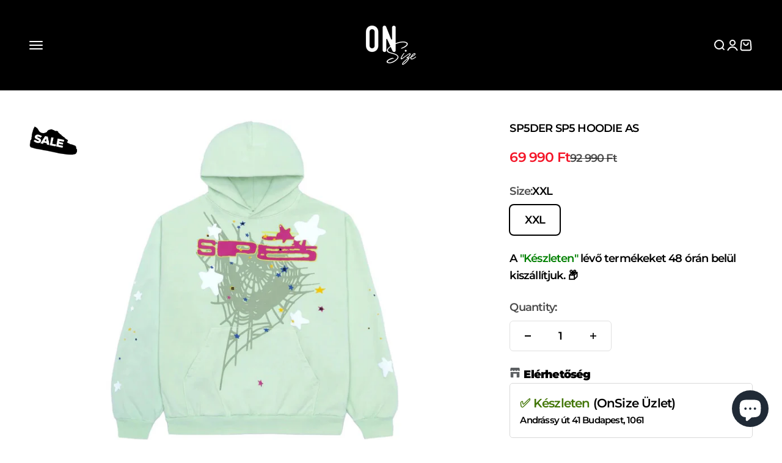

--- FILE ---
content_type: text/html; charset=utf-8
request_url: https://onsize.eu/en/products/sp5der-sp5-mint-hoodie-mint
body_size: 59441
content:
<!doctype html>

<html class="no-js" lang="en" dir="ltr">
  <head>


  <meta name="robots" content="index, follow">


 
<script type="application/ld+json">
{
  "@context": "https://schema.org",
  "@type": ["LocalBusiness","Store"],
  "@id": "https:\/\/onsize.eu\/#onsize-local",
  "name": "OnSize",
  "url": "https:\/\/onsize.eu",
  "image": "https://onsize.eu/cdn/shop/files/SZV07609_1.jpg?v=1701952896&width=1400", 
  "telephone": "+36-20-237-9528",
  "email": "support@onsize.eu",
  "priceRange": "FtFt - FtFtFt",
  "address": {
    "@type": "PostalAddress",
    "streetAddress": "Andrássy út 43.",
    "addressLocality": "Budapest",
    "postalCode": "1061",
    "addressCountry": "HU"
  },
  "geo": {
    "@type": "GeoCoordinates",
    "latitude": 47.5039,
    "longitude": 19.0594
  },
  "openingHoursSpecification": [
    {
      "@type": "OpeningHoursSpecification",
      "dayOfWeek": ["Monday","Tuesday","Wednesday","Thursday","Friday","Saturday"],
      "opens": "12:00",
      "closes": "20:00"
    },
    {
      "@type": "OpeningHoursSpecification",
      "dayOfWeek": "Sunday",
      "opens": "12:00",
      "closes": "18:00"
    }
  ],
  "sameAs": [
    "https://www.facebook.com/onsize.eu",
    "https://www.instagram.com/onsize.eu"
  ]
}
</script>



 
    
  <!-- Google Tag Manager -->
<script>(function(w,d,s,l,i){w[l]=w[l]||[];w[l].push({'gtm.start':
new Date().getTime(),event:'gtm.js'});var f=d.getElementsByTagName(s)[0],
j=d.createElement(s),dl=l!='dataLayer'?'&l='+l:'';j.async=true;j.src=
'https://www.googletagmanager.com/gtm.js?id='+i+dl;f.parentNode.insertBefore(j,f);
})(window,document,'script','dataLayer','GTM-PFCG966');</script>
<!-- End Google Tag Manager -->
    
    <script
  id="Cookiebot"
  src="https://consent.cookiebot.com/uc.js"
  data-cbid="a6f873a7-617a-4737-bbe0-6b55e8e2d10e"
  type="text/javascript"
  defer>
  </script>
    
  <style>
  .terms-relentless {
    margin-top: 20px !important;
  }
  [name="checkout"] svg {
    height: 11px;
    transform: scale(1.6);
  }
  </style>
    
    <meta charset="utf-8">
    <meta name="viewport" content="width=device-width, initial-scale=1.0, height=device-height, minimum-scale=1.0, maximum-scale=1.0">
    <meta name="theme-color" content="#000000">

    <title>SP5DER SP5 Hoodie as</title><meta name="description" content="This product was launched as part of Young Thug&#39;s own streetwear brand, Sp5der, as part of the Spring/Summer 2023 collection. This sweatshirt can be an excellent choice for those who love unique, striking designs and like to wear clothing that highlights their style. COLOR: AS STYLE CODE: SS23 RELEASE DATE: 03/2023"><link rel="canonical" href="https://onsize.eu/en/products/sp5der-sp5-mint-hoodie-mint"><link rel="shortcut icon" href="//onsize.eu/cdn/shop/files/IMG_1002_0189ff26-7d68-4595-8e18-10a4152a8d8d.jpg?v=1741284068&width=96">
      <link rel="apple-touch-icon" href="//onsize.eu/cdn/shop/files/IMG_1002_0189ff26-7d68-4595-8e18-10a4152a8d8d.jpg?v=1741284068&width=180"><link rel="preconnect" href="https://cdn.shopify.com">
    <link rel="preconnect" href="https://fonts.shopifycdn.com" crossorigin>
    <link rel="dns-prefetch" href="https://productreviews.shopifycdn.com"><link rel="preload" href="//onsize.eu/cdn/fonts/barlow/barlow_n9.0641981c454b3fc3d4db37ebaaf1fec3bc17cc2a.woff2" as="font" type="font/woff2" crossorigin><link rel="preload" href="//onsize.eu/cdn/fonts/montserrat/montserrat_n6.1326b3e84230700ef15b3a29fb520639977513e0.woff2" as="font" type="font/woff2" crossorigin><meta property="og:type" content="product">
  <meta property="og:title" content="SP5DER SP5 Hoodie as">
  <meta property="product:price:amount" content="69,990">
  <meta property="product:price:currency" content="HUF"><meta property="og:image" content="http://onsize.eu/cdn/shop/files/sp5der-sp5-hoodie-mint-9868624.webp?v=1767459854&width=2048">
  <meta property="og:image:secure_url" content="https://onsize.eu/cdn/shop/files/sp5der-sp5-hoodie-mint-9868624.webp?v=1767459854&width=2048">
  <meta property="og:image:width" content="1400">
  <meta property="og:image:height" content="1000"><meta property="og:description" content="This product was launched as part of Young Thug&#39;s own streetwear brand, Sp5der, as part of the Spring/Summer 2023 collection. This sweatshirt can be an excellent choice for those who love unique, striking designs and like to wear clothing that highlights their style. COLOR: AS STYLE CODE: SS23 RELEASE DATE: 03/2023"><meta property="og:url" content="https://onsize.eu/en/products/sp5der-sp5-mint-hoodie-mint">
<meta property="og:site_name" content="OnSize"><meta name="twitter:card" content="summary"><meta name="twitter:title" content="SP5DER SP5 Hoodie as">
  <meta name="twitter:description" content="This product was launched as part of Young Thug&#39;s own streetwear brand, Sp5der, as part of the Spring/Summer 2023 collection. This sweatshirt can be an excellent choice for those who love unique, striking designs and like to wear clothing that highlights their style.    COLOR:  AS  STYLE CODE: SS23  RELEASE DATE: 03/2023"><meta name="twitter:image" content="https://onsize.eu/cdn/shop/files/sp5der-sp5-hoodie-mint-9868624.webp?crop=center&height=1200&v=1767459854&width=1200">
  <meta name="twitter:image:alt" content="Sp5der SP5 Hoodie Mint - OnSize">
  <script type="application/ld+json">
  {
    "@context": "https://schema.org",
    "@type": "Product",
    "productID": 8915350683989,
    "offers": [{
          "@type": "Offer",
          "name": "XS",
          "availability":"https://schema.org/OutOfStock",
          "price": 69990.0,
          "priceCurrency": "HUF",
          "priceValidUntil": "2026-01-31","sku": "SP5DRH-SP5-MNT-XS","url": "https://onsize.eu/en/products/sp5der-sp5-mint-hoodie-mint?variant=47701730459989"
        },
{
          "@type": "Offer",
          "name": "S",
          "availability":"https://schema.org/OutOfStock",
          "price": 69990.0,
          "priceCurrency": "HUF",
          "priceValidUntil": "2026-01-31","sku": "SP5DRH-SP5-MNT-S","url": "https://onsize.eu/en/products/sp5der-sp5-mint-hoodie-mint?variant=47701730492757"
        },
{
          "@type": "Offer",
          "name": "M",
          "availability":"https://schema.org/OutOfStock",
          "price": 69990.0,
          "priceCurrency": "HUF",
          "priceValidUntil": "2026-01-31","sku": "SP5DRH-SP5-MNT-M","url": "https://onsize.eu/en/products/sp5der-sp5-mint-hoodie-mint?variant=47701730525525"
        },
{
          "@type": "Offer",
          "name": "L",
          "availability":"https://schema.org/OutOfStock",
          "price": 69990.0,
          "priceCurrency": "HUF",
          "priceValidUntil": "2026-01-31","sku": "SP5DRH-SP5-MNT-L","url": "https://onsize.eu/en/products/sp5der-sp5-mint-hoodie-mint?variant=47701730558293"
        },
{
          "@type": "Offer",
          "name": "XL",
          "availability":"https://schema.org/OutOfStock",
          "price": 69990.0,
          "priceCurrency": "HUF",
          "priceValidUntil": "2026-01-31","sku": "SP5DRH-SP5-MNT-XL","url": "https://onsize.eu/en/products/sp5der-sp5-mint-hoodie-mint?variant=47701730591061"
        },
{
          "@type": "Offer",
          "name": "XXL",
          "availability":"https://schema.org/InStock",
          "price": 69990.0,
          "priceCurrency": "HUF",
          "priceValidUntil": "2026-01-31","sku": "SP5DRH-SP5-MNT-XXL","url": "https://onsize.eu/en/products/sp5der-sp5-mint-hoodie-mint?variant=49706440294741"
        }
],"brand": {
      "@type": "Brand",
      "name": "Sp5der"
    },
    "name": "SP5DER SP5 Hoodie as",
    "description": "This product was launched as part of Young Thug's own streetwear brand, Sp5der, as part of the Spring\/Summer 2023 collection. This sweatshirt can be an excellent choice for those who love unique, striking designs and like to wear clothing that highlights their style.    COLOR:  AS  STYLE CODE: SS23  RELEASE DATE: 03\/2023",
    "category": "",
    "url": "https://onsize.eu/en/products/sp5der-sp5-mint-hoodie-mint",
    "sku": "SP5DRH-SP5-MNT-XXL","weight": {
        "@type": "QuantitativeValue",
        "unitCode": "kg",
        "value": 0.0
      },"image": {
      "@type": "ImageObject",
      "url": "https://onsize.eu/cdn/shop/files/sp5der-sp5-hoodie-mint-9868624.webp?v=1767459854&width=1024",
      "image": "https://onsize.eu/cdn/shop/files/sp5der-sp5-hoodie-mint-9868624.webp?v=1767459854&width=1024",
      "name": "Sp5der SP5 Hoodie Mint - OnSize",
      "width": "1024",
      "height": "1024"
    }
  }
  </script>



  <script type="application/ld+json">
  {
    "@context": "https://schema.org",
    "@type": "BreadcrumbList",
  "itemListElement": [{
      "@type": "ListItem",
      "position": 1,
      "name": "Main page",
      "item": "https://onsize.eu"
    },{
          "@type": "ListItem",
          "position": 2,
          "name": "SP5DER SP5 Hoodie as",
          "item": "https://onsize.eu/en/products/sp5der-sp5-mint-hoodie-mint"
        }]
  }
  </script>

<style>/* Typography (heading) */
  @font-face {
  font-family: Barlow;
  font-weight: 900;
  font-style: normal;
  font-display: fallback;
  src: url("//onsize.eu/cdn/fonts/barlow/barlow_n9.0641981c454b3fc3d4db37ebaaf1fec3bc17cc2a.woff2") format("woff2"),
       url("//onsize.eu/cdn/fonts/barlow/barlow_n9.888138f2a8741799caa670e6fd6e11a45720c1ae.woff") format("woff");
}

@font-face {
  font-family: Barlow;
  font-weight: 900;
  font-style: italic;
  font-display: fallback;
  src: url("//onsize.eu/cdn/fonts/barlow/barlow_i9.11ebc1177381737860951e28b673b99861ed4d01.woff2") format("woff2"),
       url("//onsize.eu/cdn/fonts/barlow/barlow_i9.21f5e6102f93a0770915aa0d3a28461f61135770.woff") format("woff");
}

/* Typography (body) */
  @font-face {
  font-family: Montserrat;
  font-weight: 600;
  font-style: normal;
  font-display: fallback;
  src: url("//onsize.eu/cdn/fonts/montserrat/montserrat_n6.1326b3e84230700ef15b3a29fb520639977513e0.woff2") format("woff2"),
       url("//onsize.eu/cdn/fonts/montserrat/montserrat_n6.652f051080eb14192330daceed8cd53dfdc5ead9.woff") format("woff");
}

@font-face {
  font-family: Montserrat;
  font-weight: 600;
  font-style: italic;
  font-display: fallback;
  src: url("//onsize.eu/cdn/fonts/montserrat/montserrat_i6.e90155dd2f004112a61c0322d66d1f59dadfa84b.woff2") format("woff2"),
       url("//onsize.eu/cdn/fonts/montserrat/montserrat_i6.41470518d8e9d7f1bcdd29a447c2397e5393943f.woff") format("woff");
}

@font-face {
  font-family: Montserrat;
  font-weight: 900;
  font-style: normal;
  font-display: fallback;
  src: url("//onsize.eu/cdn/fonts/montserrat/montserrat_n9.680ded1be351aa3bf3b3650ac5f6df485af8a07c.woff2") format("woff2"),
       url("//onsize.eu/cdn/fonts/montserrat/montserrat_n9.0cc5aaeff26ef35c23b69a061997d78c9697a382.woff") format("woff");
}

@font-face {
  font-family: Montserrat;
  font-weight: 900;
  font-style: italic;
  font-display: fallback;
  src: url("//onsize.eu/cdn/fonts/montserrat/montserrat_i9.cd566e55c5982a3a39b3949665a79c881e095b14.woff2") format("woff2"),
       url("//onsize.eu/cdn/fonts/montserrat/montserrat_i9.b18527943b7f5bc1488b82e39deb595a73d3e645.woff") format("woff");
}

:root {
    /**
     * ---------------------------------------------------------------------
     * SPACING VARIABLES
     *
     * We are using a spacing inspired from frameworks like Tailwind CSS.
     * ---------------------------------------------------------------------
     */
    --spacing-0-5: 0.125rem; /* 2px */
    --spacing-1: 0.25rem; /* 4px */
    --spacing-1-5: 0.375rem; /* 6px */
    --spacing-2: 0.5rem; /* 8px */
    --spacing-2-5: 0.625rem; /* 10px */
    --spacing-3: 0.75rem; /* 12px */
    --spacing-3-5: 0.875rem; /* 14px */
    --spacing-4: 1rem; /* 16px */
    --spacing-4-5: 1.125rem; /* 18px */
    --spacing-5: 1.25rem; /* 20px */
    --spacing-5-5: 1.375rem; /* 22px */
    --spacing-6: 1.5rem; /* 24px */
    --spacing-6-5: 1.625rem; /* 26px */
    --spacing-7: 1.75rem; /* 28px */
    --spacing-7-5: 1.875rem; /* 30px */
    --spacing-8: 2rem; /* 32px */
    --spacing-8-5: 2.125rem; /* 34px */
    --spacing-9: 2.25rem; /* 36px */
    --spacing-9-5: 2.375rem; /* 38px */
    --spacing-10: 2.5rem; /* 40px */
    --spacing-11: 2.75rem; /* 44px */
    --spacing-12: 3rem; /* 48px */
    --spacing-14: 3.5rem; /* 56px */
    --spacing-16: 4rem; /* 64px */
    --spacing-18: 4.5rem; /* 72px */
    --spacing-20: 5rem; /* 80px */
    --spacing-24: 6rem; /* 96px */
    --spacing-28: 7rem; /* 112px */
    --spacing-32: 8rem; /* 128px */
    --spacing-36: 9rem; /* 144px */
    --spacing-40: 10rem; /* 160px */
    --spacing-44: 11rem; /* 176px */
    --spacing-48: 12rem; /* 192px */
    --spacing-52: 13rem; /* 208px */
    --spacing-56: 14rem; /* 224px */
    --spacing-60: 15rem; /* 240px */
    --spacing-64: 16rem; /* 256px */
    --spacing-72: 18rem; /* 288px */
    --spacing-80: 20rem; /* 320px */
    --spacing-96: 24rem; /* 384px */

    /* Container */
    --container-max-width: 1600px;
    --container-narrow-max-width: 1350px;
    --container-gutter: var(--spacing-5);
    --section-outer-spacing-block: var(--spacing-10);
    --section-inner-max-spacing-block: var(--spacing-9);
    --section-inner-spacing-inline: var(--container-gutter);
    --section-stack-spacing-block: var(--spacing-8);

    /* Grid gutter */
    --grid-gutter: var(--spacing-5);

    /* Product list settings */
    --product-list-row-gap: var(--spacing-8);
    --product-list-column-gap: var(--grid-gutter);

    /* Form settings */
    --input-gap: var(--spacing-2);
    --input-height: 2.625rem;
    --input-padding-inline: var(--spacing-4);

    /* Other sizes */
    --sticky-area-height: calc(var(--sticky-announcement-bar-enabled, 0) * var(--announcement-bar-height, 0px) + var(--sticky-header-enabled, 0) * var(--header-height, 0px));

    /* RTL support */
    --transform-logical-flip: 1;
    --transform-origin-start: left;
    --transform-origin-end: right;

    /**
     * ---------------------------------------------------------------------
     * TYPOGRAPHY
     * ---------------------------------------------------------------------
     */

    /* Font properties */
    --heading-font-family: Barlow, sans-serif;
    --heading-font-weight: 900;
    --heading-font-style: normal;
    --heading-text-transform: uppercase;
    --heading-letter-spacing: -0.02em;
    --text-font-family: Montserrat, sans-serif;
    --text-font-weight: 600;
    --text-font-style: normal;
    --text-letter-spacing: -0.045em;

    /* Font sizes */
    --text-h0: 3rem;
    --text-h1: 2.5rem;
    --text-h2: 2rem;
    --text-h3: 1.5rem;
    --text-h4: 1.375rem;
    --text-h5: 1.125rem;
    --text-h6: 1rem;
    --text-xs: 0.625rem;
    --text-sm: 0.6875rem;
    --text-base: 0.8125rem;
    --text-lg: 1.0625rem;

    /**
     * ---------------------------------------------------------------------
     * COLORS
     * ---------------------------------------------------------------------
     */

    /* Color settings */--accent: 0 0 0;
    --text-primary: 0 0 0;
    --background-primary: 255 255 255;
    --dialog-background: 255 255 255;
    --border-color: var(--text-color, var(--text-primary)) / 0.12;

    /* Button colors */
    --button-background-primary: 0 0 0;
    --button-text-primary: 255 255 255;
    --button-background-secondary: 0 0 0;
    --button-text-secondary: 255 255 255;

    /* Status colors */
    --success-background: 224 244 232;
    --success-text: 0 163 65;
    --warning-background: 255 246 233;
    --warning-text: 255 183 74;
    --error-background: 254 231 231;
    --error-text: 248 58 58;

    /* Product colors */
    --on-sale-text: 244 21 40;
    --on-sale-badge-background: 244 21 40;
    --on-sale-badge-text: 255 255 255;
    --sold-out-badge-background: 0 0 0;
    --sold-out-badge-text: 255 255 255;
    --primary-badge-background: 128 60 238;
    --primary-badge-text: 255 255 255;
    --star-color: 255 183 74;
    --product-card-background: 0 0 0;
    --product-card-text: 0 0 0;

    /* Header colors */
    --header-background: 0 0 0;
    --header-text: 255 255 255;

    /* Footer colors */
    --footer-background: 0 0 0;
    --footer-text: 255 255 255;

    /* Rounded variables (used for border radius) */
    --rounded-xs: 0.25rem;
    --rounded-sm: 0.375rem;
    --rounded: 0.75rem;
    --rounded-lg: 1.5rem;
    --rounded-full: 9999px;

    --rounded-button: 0.375rem;
    --rounded-input: 0.5rem;

    /* Box shadow */
    --shadow-sm: 0 2px 8px rgb(var(--text-primary) / 0.0);
    --shadow: 0 5px 15px rgb(var(--text-primary) / 0.0);
    --shadow-md: 0 5px 30px rgb(var(--text-primary) / 0.0);
    --shadow-block: 0px 18px 50px rgb(var(--text-primary) / 0.0);

    /**
     * ---------------------------------------------------------------------
     * OTHER
     * ---------------------------------------------------------------------
     */

    --cursor-close-svg-url: url(//onsize.eu/cdn/shop/t/35/assets/cursor-close.svg?v=147174565022153725511750523903);
    --cursor-zoom-in-svg-url: url(//onsize.eu/cdn/shop/t/35/assets/cursor-zoom-in.svg?v=154953035094101115921750523903);
    --cursor-zoom-out-svg-url: url(//onsize.eu/cdn/shop/t/35/assets/cursor-zoom-out.svg?v=16155520337305705181750523903);
    --checkmark-svg-url: url(//onsize.eu/cdn/shop/t/35/assets/checkmark.svg?v=77552481021870063511750523903);
  }

  [dir="rtl"]:root {
    /* RTL support */
    --transform-logical-flip: -1;
    --transform-origin-start: right;
    --transform-origin-end: left;
  }

  @media screen and (min-width: 700px) {
    :root {
      /* Typography (font size) */
      --text-h0: 4rem;
      --text-h1: 3rem;
      --text-h2: 2.5rem;
      --text-h3: 2rem;
      --text-h4: 1.625rem;
      --text-h5: 1.25rem;
      --text-h6: 1.125rem;

      --text-xs: 0.875rem;
      --text-sm: 1.0rem;
      --text-base: 1.125rem;
      --text-lg: 1.375rem;

      /* Spacing */
      --container-gutter: 2rem;
      --section-outer-spacing-block: var(--spacing-14);
      --section-inner-max-spacing-block: var(--spacing-10);
      --section-inner-spacing-inline: var(--spacing-10);
      --section-stack-spacing-block: var(--spacing-12);

      /* Grid gutter */
      --grid-gutter: var(--spacing-6);

      /* Product list settings */
      --product-list-row-gap: var(--spacing-12);

      /* Form settings */
      --input-gap: 1rem;
      --input-height: 3.125rem;
      --input-padding-inline: var(--spacing-5);
    }
  }

  @media screen and (min-width: 1000px) {
    :root {
      /* Spacing settings */
      --container-gutter: var(--spacing-12);
      --section-outer-spacing-block: var(--spacing-16);
      --section-inner-max-spacing-block: var(--spacing-14);
      --section-inner-spacing-inline: var(--spacing-14);
      --section-stack-spacing-block: var(--spacing-12);
    }
  }

  @media screen and (min-width: 1150px) {
    :root {
      /* Spacing settings */
      --container-gutter: var(--spacing-12);
      --section-outer-spacing-block: var(--spacing-16);
      --section-inner-max-spacing-block: var(--spacing-14);
      --section-inner-spacing-inline: var(--spacing-14);
      --section-stack-spacing-block: var(--spacing-12);
    }
  }

  @media screen and (min-width: 1400px) {
    :root {
      /* Typography (font size) */
      --text-h0: 5rem;
      --text-h1: 3.75rem;
      --text-h2: 3rem;
      --text-h3: 2.25rem;
      --text-h4: 2rem;
      --text-h5: 1.5rem;
      --text-h6: 1.25rem;

      --section-outer-spacing-block: var(--spacing-20);
      --section-inner-max-spacing-block: var(--spacing-16);
      --section-inner-spacing-inline: var(--spacing-16);
    }
  }

  @media screen and (min-width: 1600px) {
    :root {
      --section-outer-spacing-block: var(--spacing-20);
      --section-inner-max-spacing-block: var(--spacing-18);
      --section-inner-spacing-inline: var(--spacing-18);
    }
  }

  /**
   * ---------------------------------------------------------------------
   * LIQUID DEPENDANT CSS
   *
   * Our main CSS is Liquid free, but some very specific features depend on
   * theme settings, so we have them here
   * ---------------------------------------------------------------------
   */</style><script>
  document.documentElement.classList.replace('no-js', 'js');

  // This allows to expose several variables to the global scope, to be used in scripts
  window.themeVariables = {
    settings: {
      showPageTransition: true,
      headingApparition: "fade",
      pageType: "product",
      moneyFormat: "\u003cspan class=transcy-money\u003e{{ amount_no_decimals }} Ft\u003c\/span\u003e",
      moneyWithCurrencyFormat: "\u003cspan class=transcy-money\u003e{{ amount_no_decimals }} Ft\u003c\/span\u003e",
      currencyCodeEnabled: false,
      cartType: "drawer",
      showDiscount: true,
      discountMode: "percentage"
    },

    strings: {
      accessibilityClose: "Lock up",
      accessibilityNext: "Following",
      accessibilityPrevious: "Previous",
      addToCartButton: "Basket",
      soldOutButton: "Run out",
      preOrderButton: "Pre -order",
      unavailableButton: "Not available",
      closeGallery: "Gallery closure",
      zoomGallery: "Magnification",
      errorGallery: "The image cannot be loaded",
      soldOutBadge: "Run out",
      discountBadge: "Discount @@",
      sku: "Product number",
      searchNoResults: "No search result",
      addOrderNote: "To add a note",
      editOrderNote: "Edit Note",
      shippingEstimatorNoResults: "Sorry, but the delivery is not available to the specified address.",
      shippingEstimatorOneResult: "Your address is subject to a shipping fee:",
      shippingEstimatorMultipleResults: "You can choose from several shipping fees for your address:",
      shippingEstimatorError: "One or more errors occurred while querying shipping charges"
    },

    breakpoints: {
      'sm': 'screen and (min-width: 700px)',
      'md': 'screen and (min-width: 1000px)',
      'lg': 'screen and (min-width: 1150px)',
      'xl': 'screen and (min-width: 1400px)',

      'sm-max': 'screen and (max-width: 699px)',
      'md-max': 'screen and (max-width: 999px)',
      'lg-max': 'screen and (max-width: 1149px)',
      'xl-max': 'screen and (max-width: 1399px)'
    }
  };window.addEventListener('DOMContentLoaded', () => {
      const isReloaded = (window.performance.navigation && window.performance.navigation.type === 1) || window.performance.getEntriesByType('navigation').map((nav) => nav.type).includes('reload');

      if ('animate' in document.documentElement && window.matchMedia('(prefers-reduced-motion: no-preference)').matches && document.referrer.includes(location.host) && !isReloaded) {
        document.body.animate({opacity: [0, 1]}, {duration: 115, fill: 'forwards'});
      }
    });

    window.addEventListener('pageshow', (event) => {
      document.body.classList.remove('page-transition');

      if (event.persisted) {
        document.body.animate({opacity: [0, 1]}, {duration: 0, fill: 'forwards'});
      }
    });// For detecting native share
  document.documentElement.classList.add(`native-share--${navigator.share ? 'enabled' : 'disabled'}`);// We save the product ID in local storage to be eventually used for recently viewed section
    try {
      const recentlyViewedProducts = new Set(JSON.parse(localStorage.getItem('theme:recently-viewed-products') || '[]'));

      recentlyViewedProducts.delete(8915350683989); // Delete first to re-move the product
      recentlyViewedProducts.add(8915350683989);

      localStorage.setItem('theme:recently-viewed-products', JSON.stringify(Array.from(recentlyViewedProducts.values()).reverse()));
    } catch (e) {
      // Safari in private mode does not allow setting item, we silently fail
    }</script><script type="module" src="//onsize.eu/cdn/shop/t/35/assets/vendor.min.js?v=110209841862038618801750523874"></script>
    <script type="module" src="//onsize.eu/cdn/shop/t/35/assets/theme.js?v=116577241288646779141750523904"></script>
    <script type="module" src="//onsize.eu/cdn/shop/t/35/assets/sections.js?v=172120188754855250681750525718"></script><script>window.performance && window.performance.mark && window.performance.mark('shopify.content_for_header.start');</script><meta name="google-site-verification" content="7mgETGlukgY3X81GuqBObcaS9Fm0PQPEgUeOwS5DXeM">
<meta id="shopify-digital-wallet" name="shopify-digital-wallet" content="/52991164605/digital_wallets/dialog">
<meta name="shopify-checkout-api-token" content="d7b4955b20bf34a8cd934dc22f1648f6">
<link rel="alternate" hreflang="x-default" href="https://onsize.eu/products/sp5der-sp5-mint-hoodie-mint">
<link rel="alternate" hreflang="hu" href="https://onsize.eu/products/sp5der-sp5-mint-hoodie-mint">
<link rel="alternate" hreflang="en" href="https://onsize.eu/en/products/sp5der-sp5-mint-hoodie-mint">
<link rel="alternate" type="application/json+oembed" href="https://onsize.eu/en/products/sp5der-sp5-mint-hoodie-mint.oembed">
<script async="async" src="/checkouts/internal/preloads.js?locale=en-HU"></script>
<link rel="preconnect" href="https://shop.app" crossorigin="anonymous">
<script async="async" src="https://shop.app/checkouts/internal/preloads.js?locale=en-HU&shop_id=52991164605" crossorigin="anonymous"></script>
<script id="apple-pay-shop-capabilities" type="application/json">{"shopId":52991164605,"countryCode":"HU","currencyCode":"HUF","merchantCapabilities":["supports3DS"],"merchantId":"gid:\/\/shopify\/Shop\/52991164605","merchantName":"OnSize","requiredBillingContactFields":["postalAddress","email","phone"],"requiredShippingContactFields":["postalAddress","email","phone"],"shippingType":"shipping","supportedNetworks":["visa","masterCard","amex"],"total":{"type":"pending","label":"OnSize","amount":"1.00"},"shopifyPaymentsEnabled":true,"supportsSubscriptions":true}</script>
<script id="shopify-features" type="application/json">{"accessToken":"d7b4955b20bf34a8cd934dc22f1648f6","betas":["rich-media-storefront-analytics"],"domain":"onsize.eu","predictiveSearch":true,"shopId":52991164605,"locale":"en"}</script>
<script>var Shopify = Shopify || {};
Shopify.shop = "individual-kicks.myshopify.com";
Shopify.locale = "en";
Shopify.currency = {"active":"HUF","rate":"1.0"};
Shopify.country = "HU";
Shopify.theme = {"name":"CURRENT_Impact_V2 | Csomagpont","id":182495314261,"schema_name":"Impact","schema_version":"4.6.0","theme_store_id":1190,"role":"main"};
Shopify.theme.handle = "null";
Shopify.theme.style = {"id":null,"handle":null};
Shopify.cdnHost = "onsize.eu/cdn";
Shopify.routes = Shopify.routes || {};
Shopify.routes.root = "/en/";</script>
<script type="module">!function(o){(o.Shopify=o.Shopify||{}).modules=!0}(window);</script>
<script>!function(o){function n(){var o=[];function n(){o.push(Array.prototype.slice.apply(arguments))}return n.q=o,n}var t=o.Shopify=o.Shopify||{};t.loadFeatures=n(),t.autoloadFeatures=n()}(window);</script>
<script>
  window.ShopifyPay = window.ShopifyPay || {};
  window.ShopifyPay.apiHost = "shop.app\/pay";
  window.ShopifyPay.redirectState = null;
</script>
<script id="shop-js-analytics" type="application/json">{"pageType":"product"}</script>
<script defer="defer" async type="module" src="//onsize.eu/cdn/shopifycloud/shop-js/modules/v2/client.init-shop-cart-sync_BdyHc3Nr.en.esm.js"></script>
<script defer="defer" async type="module" src="//onsize.eu/cdn/shopifycloud/shop-js/modules/v2/chunk.common_Daul8nwZ.esm.js"></script>
<script type="module">
  await import("//onsize.eu/cdn/shopifycloud/shop-js/modules/v2/client.init-shop-cart-sync_BdyHc3Nr.en.esm.js");
await import("//onsize.eu/cdn/shopifycloud/shop-js/modules/v2/chunk.common_Daul8nwZ.esm.js");

  window.Shopify.SignInWithShop?.initShopCartSync?.({"fedCMEnabled":true,"windoidEnabled":true});

</script>
<script>
  window.Shopify = window.Shopify || {};
  if (!window.Shopify.featureAssets) window.Shopify.featureAssets = {};
  window.Shopify.featureAssets['shop-js'] = {"shop-cart-sync":["modules/v2/client.shop-cart-sync_QYOiDySF.en.esm.js","modules/v2/chunk.common_Daul8nwZ.esm.js"],"init-fed-cm":["modules/v2/client.init-fed-cm_DchLp9rc.en.esm.js","modules/v2/chunk.common_Daul8nwZ.esm.js"],"shop-button":["modules/v2/client.shop-button_OV7bAJc5.en.esm.js","modules/v2/chunk.common_Daul8nwZ.esm.js"],"init-windoid":["modules/v2/client.init-windoid_DwxFKQ8e.en.esm.js","modules/v2/chunk.common_Daul8nwZ.esm.js"],"shop-cash-offers":["modules/v2/client.shop-cash-offers_DWtL6Bq3.en.esm.js","modules/v2/chunk.common_Daul8nwZ.esm.js","modules/v2/chunk.modal_CQq8HTM6.esm.js"],"shop-toast-manager":["modules/v2/client.shop-toast-manager_CX9r1SjA.en.esm.js","modules/v2/chunk.common_Daul8nwZ.esm.js"],"init-shop-email-lookup-coordinator":["modules/v2/client.init-shop-email-lookup-coordinator_UhKnw74l.en.esm.js","modules/v2/chunk.common_Daul8nwZ.esm.js"],"pay-button":["modules/v2/client.pay-button_DzxNnLDY.en.esm.js","modules/v2/chunk.common_Daul8nwZ.esm.js"],"avatar":["modules/v2/client.avatar_BTnouDA3.en.esm.js"],"init-shop-cart-sync":["modules/v2/client.init-shop-cart-sync_BdyHc3Nr.en.esm.js","modules/v2/chunk.common_Daul8nwZ.esm.js"],"shop-login-button":["modules/v2/client.shop-login-button_D8B466_1.en.esm.js","modules/v2/chunk.common_Daul8nwZ.esm.js","modules/v2/chunk.modal_CQq8HTM6.esm.js"],"init-customer-accounts-sign-up":["modules/v2/client.init-customer-accounts-sign-up_C8fpPm4i.en.esm.js","modules/v2/client.shop-login-button_D8B466_1.en.esm.js","modules/v2/chunk.common_Daul8nwZ.esm.js","modules/v2/chunk.modal_CQq8HTM6.esm.js"],"init-shop-for-new-customer-accounts":["modules/v2/client.init-shop-for-new-customer-accounts_CVTO0Ztu.en.esm.js","modules/v2/client.shop-login-button_D8B466_1.en.esm.js","modules/v2/chunk.common_Daul8nwZ.esm.js","modules/v2/chunk.modal_CQq8HTM6.esm.js"],"init-customer-accounts":["modules/v2/client.init-customer-accounts_dRgKMfrE.en.esm.js","modules/v2/client.shop-login-button_D8B466_1.en.esm.js","modules/v2/chunk.common_Daul8nwZ.esm.js","modules/v2/chunk.modal_CQq8HTM6.esm.js"],"shop-follow-button":["modules/v2/client.shop-follow-button_CkZpjEct.en.esm.js","modules/v2/chunk.common_Daul8nwZ.esm.js","modules/v2/chunk.modal_CQq8HTM6.esm.js"],"lead-capture":["modules/v2/client.lead-capture_BntHBhfp.en.esm.js","modules/v2/chunk.common_Daul8nwZ.esm.js","modules/v2/chunk.modal_CQq8HTM6.esm.js"],"checkout-modal":["modules/v2/client.checkout-modal_CfxcYbTm.en.esm.js","modules/v2/chunk.common_Daul8nwZ.esm.js","modules/v2/chunk.modal_CQq8HTM6.esm.js"],"shop-login":["modules/v2/client.shop-login_Da4GZ2H6.en.esm.js","modules/v2/chunk.common_Daul8nwZ.esm.js","modules/v2/chunk.modal_CQq8HTM6.esm.js"],"payment-terms":["modules/v2/client.payment-terms_MV4M3zvL.en.esm.js","modules/v2/chunk.common_Daul8nwZ.esm.js","modules/v2/chunk.modal_CQq8HTM6.esm.js"]};
</script>
<script>(function() {
  var isLoaded = false;
  function asyncLoad() {
    if (isLoaded) return;
    isLoaded = true;
    var urls = ["https:\/\/cdn.logbase.io\/lb-upsell-wrapper.js?shop=individual-kicks.myshopify.com","https:\/\/reconvert-cdn.com\/assets\/js\/reconvert_script_tags.mini.js?scid=aGtDanF1dUlZK2k2WHJHSTUvY2JpUT09\u0026shop=individual-kicks.myshopify.com","https:\/\/api.fastbundle.co\/scripts\/src.js?shop=individual-kicks.myshopify.com"];
    for (var i = 0; i < urls.length; i++) {
      var s = document.createElement('script');
      s.type = 'text/javascript';
      s.async = true;
      s.src = urls[i];
      var x = document.getElementsByTagName('script')[0];
      x.parentNode.insertBefore(s, x);
    }
  };
  if(window.attachEvent) {
    window.attachEvent('onload', asyncLoad);
  } else {
    window.addEventListener('load', asyncLoad, false);
  }
})();</script>
<script id="__st">var __st={"a":52991164605,"offset":3600,"reqid":"ca61fb37-e1d9-41f6-85fd-cb884c4ec938-1768993407","pageurl":"onsize.eu\/en\/products\/sp5der-sp5-mint-hoodie-mint","u":"8a00edf7eaff","p":"product","rtyp":"product","rid":8915350683989};</script>
<script>window.ShopifyPaypalV4VisibilityTracking = true;</script>
<script id="captcha-bootstrap">!function(){'use strict';const t='contact',e='account',n='new_comment',o=[[t,t],['blogs',n],['comments',n],[t,'customer']],c=[[e,'customer_login'],[e,'guest_login'],[e,'recover_customer_password'],[e,'create_customer']],r=t=>t.map((([t,e])=>`form[action*='/${t}']:not([data-nocaptcha='true']) input[name='form_type'][value='${e}']`)).join(','),a=t=>()=>t?[...document.querySelectorAll(t)].map((t=>t.form)):[];function s(){const t=[...o],e=r(t);return a(e)}const i='password',u='form_key',d=['recaptcha-v3-token','g-recaptcha-response','h-captcha-response',i],f=()=>{try{return window.sessionStorage}catch{return}},m='__shopify_v',_=t=>t.elements[u];function p(t,e,n=!1){try{const o=window.sessionStorage,c=JSON.parse(o.getItem(e)),{data:r}=function(t){const{data:e,action:n}=t;return t[m]||n?{data:e,action:n}:{data:t,action:n}}(c);for(const[e,n]of Object.entries(r))t.elements[e]&&(t.elements[e].value=n);n&&o.removeItem(e)}catch(o){console.error('form repopulation failed',{error:o})}}const l='form_type',E='cptcha';function T(t){t.dataset[E]=!0}const w=window,h=w.document,L='Shopify',v='ce_forms',y='captcha';let A=!1;((t,e)=>{const n=(g='f06e6c50-85a8-45c8-87d0-21a2b65856fe',I='https://cdn.shopify.com/shopifycloud/storefront-forms-hcaptcha/ce_storefront_forms_captcha_hcaptcha.v1.5.2.iife.js',D={infoText:'Protected by hCaptcha',privacyText:'Privacy',termsText:'Terms'},(t,e,n)=>{const o=w[L][v],c=o.bindForm;if(c)return c(t,g,e,D).then(n);var r;o.q.push([[t,g,e,D],n]),r=I,A||(h.body.append(Object.assign(h.createElement('script'),{id:'captcha-provider',async:!0,src:r})),A=!0)});var g,I,D;w[L]=w[L]||{},w[L][v]=w[L][v]||{},w[L][v].q=[],w[L][y]=w[L][y]||{},w[L][y].protect=function(t,e){n(t,void 0,e),T(t)},Object.freeze(w[L][y]),function(t,e,n,w,h,L){const[v,y,A,g]=function(t,e,n){const i=e?o:[],u=t?c:[],d=[...i,...u],f=r(d),m=r(i),_=r(d.filter((([t,e])=>n.includes(e))));return[a(f),a(m),a(_),s()]}(w,h,L),I=t=>{const e=t.target;return e instanceof HTMLFormElement?e:e&&e.form},D=t=>v().includes(t);t.addEventListener('submit',(t=>{const e=I(t);if(!e)return;const n=D(e)&&!e.dataset.hcaptchaBound&&!e.dataset.recaptchaBound,o=_(e),c=g().includes(e)&&(!o||!o.value);(n||c)&&t.preventDefault(),c&&!n&&(function(t){try{if(!f())return;!function(t){const e=f();if(!e)return;const n=_(t);if(!n)return;const o=n.value;o&&e.removeItem(o)}(t);const e=Array.from(Array(32),(()=>Math.random().toString(36)[2])).join('');!function(t,e){_(t)||t.append(Object.assign(document.createElement('input'),{type:'hidden',name:u})),t.elements[u].value=e}(t,e),function(t,e){const n=f();if(!n)return;const o=[...t.querySelectorAll(`input[type='${i}']`)].map((({name:t})=>t)),c=[...d,...o],r={};for(const[a,s]of new FormData(t).entries())c.includes(a)||(r[a]=s);n.setItem(e,JSON.stringify({[m]:1,action:t.action,data:r}))}(t,e)}catch(e){console.error('failed to persist form',e)}}(e),e.submit())}));const S=(t,e)=>{t&&!t.dataset[E]&&(n(t,e.some((e=>e===t))),T(t))};for(const o of['focusin','change'])t.addEventListener(o,(t=>{const e=I(t);D(e)&&S(e,y())}));const B=e.get('form_key'),M=e.get(l),P=B&&M;t.addEventListener('DOMContentLoaded',(()=>{const t=y();if(P)for(const e of t)e.elements[l].value===M&&p(e,B);[...new Set([...A(),...v().filter((t=>'true'===t.dataset.shopifyCaptcha))])].forEach((e=>S(e,t)))}))}(h,new URLSearchParams(w.location.search),n,t,e,['guest_login'])})(!0,!0)}();</script>
<script integrity="sha256-4kQ18oKyAcykRKYeNunJcIwy7WH5gtpwJnB7kiuLZ1E=" data-source-attribution="shopify.loadfeatures" defer="defer" src="//onsize.eu/cdn/shopifycloud/storefront/assets/storefront/load_feature-a0a9edcb.js" crossorigin="anonymous"></script>
<script crossorigin="anonymous" defer="defer" src="//onsize.eu/cdn/shopifycloud/storefront/assets/shopify_pay/storefront-65b4c6d7.js?v=20250812"></script>
<script data-source-attribution="shopify.dynamic_checkout.dynamic.init">var Shopify=Shopify||{};Shopify.PaymentButton=Shopify.PaymentButton||{isStorefrontPortableWallets:!0,init:function(){window.Shopify.PaymentButton.init=function(){};var t=document.createElement("script");t.src="https://onsize.eu/cdn/shopifycloud/portable-wallets/latest/portable-wallets.en.js",t.type="module",document.head.appendChild(t)}};
</script>
<script data-source-attribution="shopify.dynamic_checkout.buyer_consent">
  function portableWalletsHideBuyerConsent(e){var t=document.getElementById("shopify-buyer-consent"),n=document.getElementById("shopify-subscription-policy-button");t&&n&&(t.classList.add("hidden"),t.setAttribute("aria-hidden","true"),n.removeEventListener("click",e))}function portableWalletsShowBuyerConsent(e){var t=document.getElementById("shopify-buyer-consent"),n=document.getElementById("shopify-subscription-policy-button");t&&n&&(t.classList.remove("hidden"),t.removeAttribute("aria-hidden"),n.addEventListener("click",e))}window.Shopify?.PaymentButton&&(window.Shopify.PaymentButton.hideBuyerConsent=portableWalletsHideBuyerConsent,window.Shopify.PaymentButton.showBuyerConsent=portableWalletsShowBuyerConsent);
</script>
<script data-source-attribution="shopify.dynamic_checkout.cart.bootstrap">document.addEventListener("DOMContentLoaded",(function(){function t(){return document.querySelector("shopify-accelerated-checkout-cart, shopify-accelerated-checkout")}if(t())Shopify.PaymentButton.init();else{new MutationObserver((function(e,n){t()&&(Shopify.PaymentButton.init(),n.disconnect())})).observe(document.body,{childList:!0,subtree:!0})}}));
</script>
<link id="shopify-accelerated-checkout-styles" rel="stylesheet" media="screen" href="https://onsize.eu/cdn/shopifycloud/portable-wallets/latest/accelerated-checkout-backwards-compat.css" crossorigin="anonymous">
<style id="shopify-accelerated-checkout-cart">
        #shopify-buyer-consent {
  margin-top: 1em;
  display: inline-block;
  width: 100%;
}

#shopify-buyer-consent.hidden {
  display: none;
}

#shopify-subscription-policy-button {
  background: none;
  border: none;
  padding: 0;
  text-decoration: underline;
  font-size: inherit;
  cursor: pointer;
}

#shopify-subscription-policy-button::before {
  box-shadow: none;
}

      </style>

<script>window.performance && window.performance.mark && window.performance.mark('shopify.content_for_header.end');</script><script>
function feedback() {
  const p = window.Shopify.customerPrivacy;
  console.log(`Tracking ${p.userCanBeTracked() ? "en" : "dis"}abled`);
}
window.Shopify.loadFeatures(
  [
    {
      name: "consent-tracking-api",
      version: "0.1",
    },
  ],
  function (error) {
    if (error) throw error;
    if ("Cookiebot" in window)
      window.Shopify.customerPrivacy.setTrackingConsent({
        "analytics": false,
        "marketing": false,
        "preferences": false,
        "sale_of_data": false,
      }, () => console.log("Awaiting consent")
    );
  }
);

window.addEventListener("CookiebotOnConsentReady", function () {
  const C = Cookiebot.consent,
      existConsentShopify = setInterval(function () {
        if (window.Shopify.customerPrivacy) {
          clearInterval(existConsentShopify);
          window.Shopify.customerPrivacy.setTrackingConsent({
            "analytics": C["statistics"],
            "marketing": C["marketing"],
            "preferences": C["preferences"],
            "sale_of_data": C["marketing"],
          }, () => console.log("Consent captured"))
        }
      }, 100);
});
</script>
<link href="//onsize.eu/cdn/shop/t/35/assets/theme.css?v=14723329585087866471754660534" rel="stylesheet" type="text/css" media="all" />


    

    
  

        <!-- SlideRule Script Start -->
        <script name="sliderule-tracking" data-ot-ignore>
(function(){
	slideruleData = {
    "version":"v0.0.1",
    "referralExclusion":"/(paypal|visa|MasterCard|clicksafe|arcot\.com|geschuetzteinkaufen|checkout\.shopify\.com|checkout\.rechargeapps\.com|portal\.afterpay\.com|payfort)/",
    "googleSignals":true,
    "anonymizeIp":true,
    "productClicks":true,
    "persistentUserId":true,
    "hideBranding":false,
    "ecommerce":{"currencyCode":"HUF",
    "impressions":[]},
    "pageType":"product",
	"destinations":{"google_analytics_4":{"measurementIds":["G-02129SCRT8"]}},
    "cookieUpdate":true
	}

	
		slideruleData.themeMode = "live"
	

	


	
	})();
</script>
<script async type="text/javascript" src=https://files.slideruletools.com/eluredils-g.js></script>
        <!-- SlideRule Script End -->
    <style>
  .bf-label{
    background-image:url("//onsize.eu/cdn/shop/t/35/assets/shoe_sale.png?v=7926217734279145441767458652");
    /*background-image:url("//onsize.eu/cdn/shop/t/35/assets/bts1_2025.png?v=121452651704763855621755121856");*/
    z-index: 3;
    position: absolute;
    top:0;
    left: 0;
    display: block;
        width: 80px;
    height: 80px;
    background-size: 80px;
    background-repeat: no-repeat;
  }
      @media only screen and (max-width: 600px) {
        .bf-label{

        width: 50px;
    height: 50px;
    background-size: 50px;

  }
      }
  </style>
        <!-- BEGIN app block: shopify://apps/fbp-fast-bundle/blocks/fast_bundle/9e87fbe2-9041-4c23-acf5-322413994cef -->
  <!-- BEGIN app snippet: fast_bundle -->




<script>
    if (Math.random() < 0.05) {
      window.FastBundleRenderTimestamp = Date.now();
    }
    const newBaseUrl = 'https://sdk.fastbundle.co'
    const apiURL = 'https://api.fastbundle.co'
    const rbrAppUrl = `${newBaseUrl}/{version}/main.min.js`
    const rbrVendorUrl = `${newBaseUrl}/{version}/vendor.js`
    const rbrCartUrl = `${apiURL}/scripts/cart.js`
    const rbrStyleUrl = `${newBaseUrl}/{version}/main.min.css`

    const legacyRbrAppUrl = `${apiURL}/react-src/static/js/main.min.js`
    const legacyRbrStyleUrl = `${apiURL}/react-src/static/css/main.min.css`

    const previousScriptLoaded = Boolean(document.querySelectorAll(`script[src*="${newBaseUrl}"]`).length)
    const previousLegacyScriptLoaded = Boolean(document.querySelectorAll(`script[src*="${legacyRbrAppUrl}"]`).length)

    if (!(previousScriptLoaded || previousLegacyScriptLoaded)) {
        const FastBundleConf = {"enable_bap_modal":false,"frontend_version":"1.22.09","storefront_record_submitted":false,"use_shopify_prices":false,"currencies":[{"id":1576717759,"code":"HUF","conversion_fee":1.0,"roundup_number":0.0,"rounding_enabled":true}],"is_active":true,"override_product_page_forms":false,"allow_funnel":false,"translations":[{"id":2403946,"key":"add","value":"Add","locale_code":"en","model":"shop","object_id":30009},{"id":2403801,"key":"add","value":"Add","locale_code":"hu","model":"shop","object_id":30009},{"id":2403947,"key":"add_all_products_to_cart","value":"Add all products to cart","locale_code":"en","model":"shop","object_id":30009},{"id":2403802,"key":"add_all_products_to_cart","value":"Add all products to cart","locale_code":"hu","model":"shop","object_id":30009},{"id":2403948,"key":"add_bundle","value":"Add Bundle","locale_code":"en","model":"shop","object_id":30009},{"id":2403803,"key":"add_bundle","value":"Add Bundle","locale_code":"hu","model":"shop","object_id":30009},{"id":2403951,"key":"added","value":"Added","locale_code":"en","model":"shop","object_id":30009},{"id":2403806,"key":"added","value":"Added","locale_code":"hu","model":"shop","object_id":30009},{"id":2403952,"key":"added_","value":"Added","locale_code":"en","model":"shop","object_id":30009},{"id":2403807,"key":"added_","value":"Added","locale_code":"hu","model":"shop","object_id":30009},{"id":2403953,"key":"added_items","value":"Added items","locale_code":"en","model":"shop","object_id":30009},{"id":2403808,"key":"added_items","value":"Added items","locale_code":"hu","model":"shop","object_id":30009},{"id":2403954,"key":"added_product_issue","value":"There's an issue with the added products","locale_code":"en","model":"shop","object_id":30009},{"id":2403809,"key":"added_product_issue","value":"There's an issue with the added products","locale_code":"hu","model":"shop","object_id":30009},{"id":2403955,"key":"added_to_product_list","value":"Added to the product list","locale_code":"en","model":"shop","object_id":30009},{"id":2403810,"key":"added_to_product_list","value":"Added to the product list","locale_code":"hu","model":"shop","object_id":30009},{"id":2403949,"key":"add_items","value":"Please add items","locale_code":"en","model":"shop","object_id":30009},{"id":2403804,"key":"add_items","value":"Please add items","locale_code":"hu","model":"shop","object_id":30009},{"id":2403950,"key":"add_to_cart","value":"Add to cart","locale_code":"en","model":"shop","object_id":30009},{"id":2403805,"key":"add_to_cart","value":"Add to cart","locale_code":"hu","model":"shop","object_id":30009},{"id":2403956,"key":"all_included_products_are_sold_out","value":"All included products are sold out","locale_code":"en","model":"shop","object_id":30009},{"id":2403811,"key":"all_included_products_are_sold_out","value":"All included products are sold out","locale_code":"hu","model":"shop","object_id":30009},{"id":2403957,"key":"apply_discount","value":"Discount will be applied at checkout","locale_code":"en","model":"shop","object_id":30009},{"id":2403812,"key":"apply_discount","value":"Discount will be applied at checkout","locale_code":"hu","model":"shop","object_id":30009},{"id":2403962,"key":"badge_price_description","value":"Save {discount}!","locale_code":"en","model":"shop","object_id":30009},{"id":2403817,"key":"badge_price_description","value":"Save {discount}!","locale_code":"hu","model":"shop","object_id":30009},{"id":2403958,"key":"bap_disabled","value":"Complete the bundle","locale_code":"en","model":"shop","object_id":30009},{"id":2403813,"key":"bap_disabled","value":"Complete the bundle","locale_code":"hu","model":"shop","object_id":30009},{"id":2403960,"key":"bap_modal_sub_title_without_variant","value":"Review the below boxes and click on the button to fix the cart.","locale_code":"en","model":"shop","object_id":30009},{"id":2403815,"key":"bap_modal_sub_title_without_variant","value":"Review the below boxes and click on the button to fix the cart.","locale_code":"hu","model":"shop","object_id":30009},{"id":2403959,"key":"bap_modal_sub_title_with_variant","value":"Review the below boxes, select the proper variant for each included products and click on the button to fix the cart.","locale_code":"en","model":"shop","object_id":30009},{"id":2403814,"key":"bap_modal_sub_title_with_variant","value":"Review the below boxes, select the proper variant for each included products and click on the button to fix the cart.","locale_code":"hu","model":"shop","object_id":30009},{"id":2403961,"key":"bap_modal_title","value":"{product_name} is a bundle product that includes {num_of_products} products. This product will be replaced by its included products.","locale_code":"en","model":"shop","object_id":30009},{"id":2403816,"key":"bap_modal_title","value":"{product_name} is a bundle product that includes {num_of_products} products. This product will be replaced by its included products.","locale_code":"hu","model":"shop","object_id":30009},{"id":2403963,"key":"builder_added_count","value":"{num_added} / {num_must_add} added","locale_code":"en","model":"shop","object_id":30009},{"id":2403818,"key":"builder_added_count","value":"{num_added} / {num_must_add} added","locale_code":"hu","model":"shop","object_id":30009},{"id":2403964,"key":"builder_count_error","value":"You must add {quantity} other items from the above collections.","locale_code":"en","model":"shop","object_id":30009},{"id":2403819,"key":"builder_count_error","value":"You must add {quantity} other items from the above collections.","locale_code":"hu","model":"shop","object_id":30009},{"id":2403965,"key":"bundle_not_available","value":"The bundle is not available anymore","locale_code":"en","model":"shop","object_id":30009},{"id":2403820,"key":"bundle_not_available","value":"The bundle is not available anymore","locale_code":"hu","model":"shop","object_id":30009},{"id":2403966,"key":"bundle_title","value":"Bundle title","locale_code":"en","model":"shop","object_id":30009},{"id":2403821,"key":"bundle_title","value":"Bundle title","locale_code":"hu","model":"shop","object_id":30009},{"id":2403967,"key":"buy","value":"Buy","locale_code":"en","model":"shop","object_id":30009},{"id":2403822,"key":"buy","value":"Buy","locale_code":"hu","model":"shop","object_id":30009},{"id":2403968,"key":"buy_all","value":"Buy all","locale_code":"en","model":"shop","object_id":30009},{"id":2403823,"key":"buy_all","value":"Buy all","locale_code":"hu","model":"shop","object_id":30009},{"id":2403969,"key":"buy_from_collections","value":"Buy from these collections","locale_code":"en","model":"shop","object_id":30009},{"id":2403824,"key":"buy_from_collections","value":"Buy from these collections","locale_code":"hu","model":"shop","object_id":30009},{"id":2403970,"key":"buy_item","value":"Buy {quantity} items","locale_code":"en","model":"shop","object_id":30009},{"id":2403825,"key":"buy_item","value":"Buy {quantity} items","locale_code":"hu","model":"shop","object_id":30009},{"id":2403971,"key":"bxgy_btn_title","value":"Add to cart","locale_code":"en","model":"shop","object_id":30009},{"id":2403826,"key":"bxgy_btn_title","value":"Add to cart","locale_code":"hu","model":"shop","object_id":30009},{"id":2403972,"key":"cancel","value":"Cancel","locale_code":"en","model":"shop","object_id":30009},{"id":2403827,"key":"cancel","value":"Cancel","locale_code":"hu","model":"shop","object_id":30009},{"id":2403973,"key":"choose_items_to_buy","value":"Choose items to buy together.","locale_code":"en","model":"shop","object_id":30009},{"id":2403828,"key":"choose_items_to_buy","value":"Choose items to buy together.","locale_code":"hu","model":"shop","object_id":30009},{"id":2403974,"key":"collection","value":"collection","locale_code":"en","model":"shop","object_id":30009},{"id":2403829,"key":"collection","value":"collection","locale_code":"hu","model":"shop","object_id":30009},{"id":2403975,"key":"collection_btn_title","value":"Add selected to cart","locale_code":"en","model":"shop","object_id":30009},{"id":2403830,"key":"collection_btn_title","value":"Add selected to cart","locale_code":"hu","model":"shop","object_id":30009},{"id":2403976,"key":"collection_item","value":"Add {quantity} items from {collection}","locale_code":"en","model":"shop","object_id":30009},{"id":2403831,"key":"collection_item","value":"Add {quantity} items from {collection}","locale_code":"hu","model":"shop","object_id":30009},{"id":2403977,"key":"color","value":"Color","locale_code":"en","model":"shop","object_id":30009},{"id":2403832,"key":"color","value":"Color","locale_code":"hu","model":"shop","object_id":30009},{"id":2403978,"key":"copied","value":"Copied!","locale_code":"en","model":"shop","object_id":30009},{"id":2403833,"key":"copied","value":"Copied!","locale_code":"hu","model":"shop","object_id":30009},{"id":2403979,"key":"copy_code","value":"Copy code","locale_code":"en","model":"shop","object_id":30009},{"id":2403834,"key":"copy_code","value":"Copy code","locale_code":"hu","model":"shop","object_id":30009},{"id":2403980,"key":"currently_soldout","value":"This product is currently sold out","locale_code":"en","model":"shop","object_id":30009},{"id":2403835,"key":"currently_soldout","value":"This product is currently sold out","locale_code":"hu","model":"shop","object_id":30009},{"id":2403981,"key":"days","value":"Days","locale_code":"en","model":"shop","object_id":30009},{"id":2403836,"key":"days","value":"Days","locale_code":"hu","model":"shop","object_id":30009},{"id":2403982,"key":"delete_bap_product","value":"here","locale_code":"en","model":"shop","object_id":30009},{"id":2403837,"key":"delete_bap_product","value":"here","locale_code":"hu","model":"shop","object_id":30009},{"id":2403983,"key":"discount_applied","value":"{discount} discount applied","locale_code":"en","model":"shop","object_id":30009},{"id":2403838,"key":"discount_applied","value":"{discount} discount applied","locale_code":"hu","model":"shop","object_id":30009},{"id":2403984,"key":"discount_card_desc","value":"Enter the discount code below if it isn't included at checkout.","locale_code":"en","model":"shop","object_id":30009},{"id":2403839,"key":"discount_card_desc","value":"Enter the discount code below if it isn't included at checkout.","locale_code":"hu","model":"shop","object_id":30009},{"id":2403985,"key":"discount_card_discount","value":"Discount code:","locale_code":"en","model":"shop","object_id":30009},{"id":2403840,"key":"discount_card_discount","value":"Discount code:","locale_code":"hu","model":"shop","object_id":30009},{"id":2403986,"key":"discount_is_applied","value":"discount is applied on the selected products.","locale_code":"en","model":"shop","object_id":30009},{"id":2403841,"key":"discount_is_applied","value":"discount is applied on the selected products.","locale_code":"hu","model":"shop","object_id":30009},{"id":2403987,"key":"dropdown","value":"dropdown","locale_code":"en","model":"shop","object_id":30009},{"id":2403842,"key":"dropdown","value":"dropdown","locale_code":"hu","model":"shop","object_id":30009},{"id":2403988,"key":"error_loading_bundles","value":"There is a problem loading bundles, please try again in a bit!","locale_code":"en","model":"shop","object_id":30009},{"id":2403843,"key":"error_loading_bundles","value":"There is a problem loading bundles, please try again in a bit!","locale_code":"hu","model":"shop","object_id":30009},{"id":2403989,"key":"fix_cart","value":"Fix your Cart","locale_code":"en","model":"shop","object_id":30009},{"id":2403844,"key":"fix_cart","value":"Fix your Cart","locale_code":"hu","model":"shop","object_id":30009},{"id":2403990,"key":"free","value":"Free","locale_code":"en","model":"shop","object_id":30009},{"id":2403845,"key":"free","value":"Free","locale_code":"hu","model":"shop","object_id":30009},{"id":2403991,"key":"free_gift","value":"Free gift","locale_code":"en","model":"shop","object_id":30009},{"id":2403846,"key":"free_gift","value":"Free gift","locale_code":"hu","model":"shop","object_id":30009},{"id":2403992,"key":"free_gift_applied","value":"Free gift applied","locale_code":"en","model":"shop","object_id":30009},{"id":2403847,"key":"free_gift_applied","value":"Free gift applied","locale_code":"hu","model":"shop","object_id":30009},{"id":2403993,"key":"free_shipping","value":"Free shipping","locale_code":"en","model":"shop","object_id":30009},{"id":2403848,"key":"free_shipping","value":"Free shipping","locale_code":"hu","model":"shop","object_id":30009},{"id":2403994,"key":"funnel_alert","value":"This item is already in your cart.","locale_code":"en","model":"shop","object_id":30009},{"id":2403849,"key":"funnel_alert","value":"This item is already in your cart.","locale_code":"hu","model":"shop","object_id":30009},{"id":2403995,"key":"funnel_button_description","value":"Buy this bundle | Save {discount}","locale_code":"en","model":"shop","object_id":30009},{"id":2403850,"key":"funnel_button_description","value":"Buy this bundle | Save {discount}","locale_code":"hu","model":"shop","object_id":30009},{"id":2403996,"key":"funnel_discount_description","value":"save {discount}","locale_code":"en","model":"shop","object_id":30009},{"id":2403851,"key":"funnel_discount_description","value":"save {discount}","locale_code":"hu","model":"shop","object_id":30009},{"id":2403997,"key":"funnel_popup_title","value":"Complete your cart with this bundle and save","locale_code":"en","model":"shop","object_id":30009},{"id":2403852,"key":"funnel_popup_title","value":"Complete your cart with this bundle and save","locale_code":"hu","model":"shop","object_id":30009},{"id":2403998,"key":"get_free_gift","value":"Get these free gifts","locale_code":"en","model":"shop","object_id":30009},{"id":2403853,"key":"get_free_gift","value":"Get these free gifts","locale_code":"hu","model":"shop","object_id":30009},{"id":2403999,"key":"get_off_collections","value":"Get {discount}% Off on these collections","locale_code":"en","model":"shop","object_id":30009},{"id":2403854,"key":"get_off_collections","value":"Get {discount}% Off on these collections","locale_code":"hu","model":"shop","object_id":30009},{"id":2404000,"key":"go_to_bundle_builder","value":"Go to Bundle builder","locale_code":"en","model":"shop","object_id":30009},{"id":2403855,"key":"go_to_bundle_builder","value":"Go to Bundle builder","locale_code":"hu","model":"shop","object_id":30009},{"id":2404001,"key":"go_to_offer_page","value":"Go to Offer Page","locale_code":"en","model":"shop","object_id":30009},{"id":2403856,"key":"go_to_offer_page","value":"Go to Offer Page","locale_code":"hu","model":"shop","object_id":30009},{"id":2404002,"key":"have_not_selected","value":"You have not selected any items yet","locale_code":"en","model":"shop","object_id":30009},{"id":2403857,"key":"have_not_selected","value":"You have not selected any items yet","locale_code":"hu","model":"shop","object_id":30009},{"id":2404003,"key":"have_selected","value":"You have selected {quantity} items","locale_code":"en","model":"shop","object_id":30009},{"id":2403858,"key":"have_selected","value":"You have selected {quantity} items","locale_code":"hu","model":"shop","object_id":30009},{"id":2404004,"key":"hide","value":"Hide","locale_code":"en","model":"shop","object_id":30009},{"id":2403859,"key":"hide","value":"Hide","locale_code":"hu","model":"shop","object_id":30009},{"id":2404005,"key":"hours","value":"Hours","locale_code":"en","model":"shop","object_id":30009},{"id":2403860,"key":"hours","value":"Hours","locale_code":"hu","model":"shop","object_id":30009},{"id":2404006,"key":"includes_free_shipping","value":"Includes free shipping","locale_code":"en","model":"shop","object_id":30009},{"id":2403861,"key":"includes_free_shipping","value":"Includes free shipping","locale_code":"hu","model":"shop","object_id":30009},{"id":2404007,"key":"item","value":"item","locale_code":"en","model":"shop","object_id":30009},{"id":2403862,"key":"item","value":"item","locale_code":"hu","model":"shop","object_id":30009},{"id":2404008,"key":"items","value":"items","locale_code":"en","model":"shop","object_id":30009},{"id":2403863,"key":"items","value":"items","locale_code":"hu","model":"shop","object_id":30009},{"id":2404009,"key":"items_not_found","value":"No matching items found","locale_code":"en","model":"shop","object_id":30009},{"id":2403864,"key":"items_not_found","value":"No matching items found","locale_code":"hu","model":"shop","object_id":30009},{"id":2404010,"key":"items_selected","value":"items selected","locale_code":"en","model":"shop","object_id":30009},{"id":2403865,"key":"items_selected","value":"items selected","locale_code":"hu","model":"shop","object_id":30009},{"id":2404012,"key":"main_sold_out","value":"The main product is sold out.","locale_code":"en","model":"shop","object_id":30009},{"id":2403867,"key":"main_sold_out","value":"The main product is sold out.","locale_code":"hu","model":"shop","object_id":30009},{"id":2404011,"key":"material","value":"Material","locale_code":"en","model":"shop","object_id":30009},{"id":2403866,"key":"material","value":"Material","locale_code":"hu","model":"shop","object_id":30009},{"id":2404013,"key":"min","value":"Min","locale_code":"en","model":"shop","object_id":30009},{"id":2403868,"key":"min","value":"Min","locale_code":"hu","model":"shop","object_id":30009},{"id":2404014,"key":"mix_btn_title","value":"Add selected to cart","locale_code":"en","model":"shop","object_id":30009},{"id":2403869,"key":"mix_btn_title","value":"Add selected to cart","locale_code":"hu","model":"shop","object_id":30009},{"id":2404015,"key":"multiple_items_funnel_alert","value":"Some of the items are already in the cart","locale_code":"en","model":"shop","object_id":30009},{"id":2403870,"key":"multiple_items_funnel_alert","value":"Some of the items are already in the cart","locale_code":"hu","model":"shop","object_id":30009},{"id":2404016,"key":"no","value":"No","locale_code":"en","model":"shop","object_id":30009},{"id":2403871,"key":"no","value":"No","locale_code":"hu","model":"shop","object_id":30009},{"id":2404017,"key":"no_item","value":"No items added!","locale_code":"en","model":"shop","object_id":30009},{"id":2403872,"key":"no_item","value":"No items added!","locale_code":"hu","model":"shop","object_id":30009},{"id":2404018,"key":"no_item_selected","value":"No items selected!","locale_code":"en","model":"shop","object_id":30009},{"id":2403873,"key":"no_item_selected","value":"No items selected!","locale_code":"hu","model":"shop","object_id":30009},{"id":2404019,"key":"not_enough","value":"insufficient inventory","locale_code":"en","model":"shop","object_id":30009},{"id":2403874,"key":"not_enough","value":"insufficient inventory","locale_code":"hu","model":"shop","object_id":30009},{"id":2404020,"key":"not_selected_any","value":"not selected any items yet.","locale_code":"en","model":"shop","object_id":30009},{"id":2403875,"key":"not_selected_any","value":"not selected any items yet.","locale_code":"hu","model":"shop","object_id":30009},{"id":2404021,"key":"of","value":"of","locale_code":"en","model":"shop","object_id":30009},{"id":2403876,"key":"of","value":"of","locale_code":"hu","model":"shop","object_id":30009},{"id":2404022,"key":"off","value":"Off","locale_code":"en","model":"shop","object_id":30009},{"id":2403877,"key":"off","value":"","locale_code":"hu","model":"shop","object_id":30009},{"id":2404023,"key":"offer_ends","value":"This offer ends in","locale_code":"en","model":"shop","object_id":30009},{"id":2403878,"key":"offer_ends","value":"This offer ends in","locale_code":"hu","model":"shop","object_id":30009},{"id":2404024,"key":"one_time_purchase","value":"One time purchase","locale_code":"en","model":"shop","object_id":30009},{"id":2403879,"key":"one_time_purchase","value":"One time purchase","locale_code":"hu","model":"shop","object_id":30009},{"id":2404025,"key":"option","value":"option","locale_code":"en","model":"shop","object_id":30009},{"id":2403880,"key":"option","value":"option","locale_code":"hu","model":"shop","object_id":30009},{"id":2404026,"key":"out_of","value":"out of","locale_code":"en","model":"shop","object_id":30009},{"id":2403881,"key":"out_of","value":"out of","locale_code":"hu","model":"shop","object_id":30009},{"id":2404027,"key":"per_one","value":"per one","locale_code":"en","model":"shop","object_id":30009},{"id":2403882,"key":"per_one","value":"per one","locale_code":"hu","model":"shop","object_id":30009},{"id":2404028,"key":"Please_add_product_from_collections","value":"Please add product from the list","locale_code":"en","model":"shop","object_id":30009},{"id":2403883,"key":"Please_add_product_from_collections","value":"Please add product from the list","locale_code":"hu","model":"shop","object_id":30009},{"id":2404029,"key":"powered_by","value":"Powered by","locale_code":"en","model":"shop","object_id":30009},{"id":2403884,"key":"powered_by","value":"Powered by","locale_code":"hu","model":"shop","object_id":30009},{"id":2404030,"key":"price_description","value":"Add bundle to cart | Save {discount}","locale_code":"en","model":"shop","object_id":30009},{"id":634494,"key":"price_description","value":"Hozzáadom","locale_code":"hu","model":"shop","object_id":30009},{"id":2404031,"key":"price_description_setPrice","value":"Add to cart for {final_price}","locale_code":"en","model":"shop","object_id":30009},{"id":2403885,"key":"price_description_setPrice","value":"Add to cart for {final_price}","locale_code":"hu","model":"shop","object_id":30009},{"id":2404032,"key":"proceed_without_addons","value":"Proceed without add-ons","locale_code":"en","model":"shop","object_id":30009},{"id":2403886,"key":"proceed_without_addons","value":"Proceed without add-ons","locale_code":"hu","model":"shop","object_id":30009},{"id":2404033,"key":"product","value":"product","locale_code":"en","model":"shop","object_id":30009},{"id":2403887,"key":"product","value":"product","locale_code":"hu","model":"shop","object_id":30009},{"id":2404077,"key":"product_added","value":"{number} added","locale_code":"en","model":"shop","object_id":30009},{"id":2403930,"key":"product_added","value":"{number} added","locale_code":"hu","model":"shop","object_id":30009},{"id":2404078,"key":"product_added_with_more","value":"{number} added. Add more!","locale_code":"en","model":"shop","object_id":30009},{"id":2403931,"key":"product_added_with_more","value":"{number} added. Add more!","locale_code":"hu","model":"shop","object_id":30009},{"id":2404034,"key":"products","value":"products","locale_code":"en","model":"shop","object_id":30009},{"id":2403888,"key":"products","value":"products","locale_code":"hu","model":"shop","object_id":30009},{"id":2404035,"key":"quantity","value":"Quantity","locale_code":"en","model":"shop","object_id":30009},{"id":2403889,"key":"quantity","value":"Quantity","locale_code":"hu","model":"shop","object_id":30009},{"id":2404036,"key":"remove_from_cart","value":"Remove from Cart","locale_code":"en","model":"shop","object_id":30009},{"id":2403890,"key":"remove_from_cart","value":"Remove from Cart","locale_code":"hu","model":"shop","object_id":30009},{"id":2404037,"key":"required_tooltip","value":"This product is required and can not be deselected","locale_code":"en","model":"shop","object_id":30009},{"id":2403891,"key":"required_tooltip","value":"This product is required and can not be deselected","locale_code":"hu","model":"shop","object_id":30009},{"id":2404038,"key":"save","value":"Save","locale_code":"en","model":"shop","object_id":30009},{"id":2403892,"key":"save","value":"Save","locale_code":"hu","model":"shop","object_id":30009},{"id":2404039,"key":"save_more","value":"Add {range} to save more","locale_code":"en","model":"shop","object_id":30009},{"id":2403893,"key":"save_more","value":"Add {range} to save more","locale_code":"hu","model":"shop","object_id":30009},{"id":2404040,"key":"search_product","value":"Search product","locale_code":"en","model":"shop","object_id":30009},{"id":2403894,"key":"search_product","value":"Search product","locale_code":"hu","model":"shop","object_id":30009},{"id":2404041,"key":"sec","value":"Sec","locale_code":"en","model":"shop","object_id":30009},{"id":2403895,"key":"sec","value":"Sec","locale_code":"hu","model":"shop","object_id":30009},{"id":2404042,"key":"see_all","value":"See all","locale_code":"en","model":"shop","object_id":30009},{"id":2403896,"key":"see_all","value":"See all","locale_code":"hu","model":"shop","object_id":30009},{"id":2404043,"key":"see_less","value":"See Less","locale_code":"en","model":"shop","object_id":30009},{"id":2403897,"key":"see_less","value":"See Less","locale_code":"hu","model":"shop","object_id":30009},{"id":2404044,"key":"see_more_details","value":"See More Details","locale_code":"en","model":"shop","object_id":30009},{"id":2403898,"key":"see_more_details","value":"See More Details","locale_code":"hu","model":"shop","object_id":30009},{"id":2404045,"key":"select_all","value":"All products","locale_code":"en","model":"shop","object_id":30009},{"id":2403899,"key":"select_all","value":"All products","locale_code":"hu","model":"shop","object_id":30009},{"id":2404046,"key":"select_all_variants","value":"Please select all variants","locale_code":"en","model":"shop","object_id":30009},{"id":2403900,"key":"select_all_variants","value":"Please select all variants","locale_code":"hu","model":"shop","object_id":30009},{"id":2404047,"key":"select_all_variants_correctly","value":"Please select all variants correctly","locale_code":"en","model":"shop","object_id":30009},{"id":2403901,"key":"select_all_variants_correctly","value":"Please select all variants correctly","locale_code":"hu","model":"shop","object_id":30009},{"id":2404048,"key":"select_at_least","value":"You must select at least {minQty} items","locale_code":"en","model":"shop","object_id":30009},{"id":2403902,"key":"select_at_least","value":"You must select at least {minQty} items","locale_code":"hu","model":"shop","object_id":30009},{"id":2404049,"key":"select_at_least_min_qty","value":"Select at least {min_qty} items to apply the discount.","locale_code":"en","model":"shop","object_id":30009},{"id":2403903,"key":"select_at_least_min_qty","value":"Select at least {min_qty} items to apply the discount.","locale_code":"hu","model":"shop","object_id":30009},{"id":2404056,"key":"selected","value":"selected","locale_code":"en","model":"shop","object_id":30009},{"id":2403910,"key":"selected","value":"selected","locale_code":"hu","model":"shop","object_id":30009},{"id":2404057,"key":"selected_products","value":"Selected products","locale_code":"en","model":"shop","object_id":30009},{"id":2403911,"key":"selected_products","value":"Selected products","locale_code":"hu","model":"shop","object_id":30009},{"id":2404050,"key":"select_selling_plan","value":"Select a selling plan","locale_code":"en","model":"shop","object_id":30009},{"id":2403904,"key":"select_selling_plan","value":"Select a selling plan","locale_code":"hu","model":"shop","object_id":30009},{"id":2404051,"key":"select_variant","value":"Select Variant","locale_code":"en","model":"shop","object_id":30009},{"id":2403905,"key":"select_variant","value":"Select Variant","locale_code":"hu","model":"shop","object_id":30009},{"id":2404052,"key":"select_variant_minimal","value":"Size / Color / Type","locale_code":"en","model":"shop","object_id":30009},{"id":2403906,"key":"select_variant_minimal","value":"Size / Color / Type","locale_code":"hu","model":"shop","object_id":30009},{"id":2404053,"key":"select_variants","value":"Select variants","locale_code":"en","model":"shop","object_id":30009},{"id":2403907,"key":"select_variants","value":"Select variants","locale_code":"hu","model":"shop","object_id":30009},{"id":2404054,"key":"select_variants_for","value":"Select variants for {product}","locale_code":"en","model":"shop","object_id":30009},{"id":2403908,"key":"select_variants_for","value":"Select variants for {product}","locale_code":"hu","model":"shop","object_id":30009},{"id":2404055,"key":"select_variants_to_show_subscription","value":"You have not selected the variants\nor there are no subscription plans with the selected variants.","locale_code":"en","model":"shop","object_id":30009},{"id":2403909,"key":"select_variants_to_show_subscription","value":"You have not selected the variants\nor there are no subscription plans with the selected variants.","locale_code":"hu","model":"shop","object_id":30009},{"id":2404058,"key":"shipping_cost","value":"shipping cost","locale_code":"en","model":"shop","object_id":30009},{"id":2403912,"key":"shipping_cost","value":"shipping cost","locale_code":"hu","model":"shop","object_id":30009},{"id":2404059,"key":"show","value":"Show","locale_code":"en","model":"shop","object_id":30009},{"id":2403913,"key":"show","value":"Show","locale_code":"hu","model":"shop","object_id":30009},{"id":2404060,"key":"size","value":"Size","locale_code":"en","model":"shop","object_id":30009},{"id":2403914,"key":"size","value":"Size","locale_code":"hu","model":"shop","object_id":30009},{"id":2404061,"key":"sold_out","value":"Sold out","locale_code":"en","model":"shop","object_id":30009},{"id":2403915,"key":"sold_out","value":"Sold out","locale_code":"hu","model":"shop","object_id":30009},{"id":2404062,"key":"style","value":"Style","locale_code":"en","model":"shop","object_id":30009},{"id":2403916,"key":"style","value":"Style","locale_code":"hu","model":"shop","object_id":30009},{"id":2404063,"key":"tap_to_check","value":"Tap to check","locale_code":"en","model":"shop","object_id":30009},{"id":2403917,"key":"tap_to_check","value":"Tap to check","locale_code":"hu","model":"shop","object_id":30009},{"id":2404076,"key":"the_product_is_sold_out","value":"The product is sold out","locale_code":"en","model":"shop","object_id":30009},{"id":2403929,"key":"the_product_is_sold_out","value":"The product is sold out","locale_code":"hu","model":"shop","object_id":30009},{"id":2404064,"key":"this_item","value":"This item","locale_code":"en","model":"shop","object_id":30009},{"id":2403918,"key":"this_item","value":"This item","locale_code":"hu","model":"shop","object_id":30009},{"id":2404065,"key":"total","value":"Total","locale_code":"en","model":"shop","object_id":30009},{"id":2403919,"key":"total","value":"Total","locale_code":"hu","model":"shop","object_id":30009},{"id":2404066,"key":"variant","value":"Variant","locale_code":"en","model":"shop","object_id":30009},{"id":2403920,"key":"variant","value":"Variant","locale_code":"hu","model":"shop","object_id":30009},{"id":2404067,"key":"variants","value":"Variants","locale_code":"en","model":"shop","object_id":30009},{"id":2403921,"key":"variants","value":"Variants","locale_code":"hu","model":"shop","object_id":30009},{"id":2404068,"key":"view_offer_details","value":"View offer details","locale_code":"en","model":"shop","object_id":30009},{"id":2403922,"key":"view_offer_details","value":"View offer details","locale_code":"hu","model":"shop","object_id":30009},{"id":2404069,"key":"view_products_and_select_variants","value":"See all Products and select their variants","locale_code":"en","model":"shop","object_id":30009},{"id":2403923,"key":"view_products_and_select_variants","value":"See all Products and select their variants","locale_code":"hu","model":"shop","object_id":30009},{"id":2404070,"key":"volume_btn_title","value":"Add {quantity} | save {discount}","locale_code":"en","model":"shop","object_id":30009},{"id":2403924,"key":"volume_btn_title","value":"Add {quantity} | save {discount}","locale_code":"hu","model":"shop","object_id":30009},{"id":2404071,"key":"x_bundle_discount","value":"Buy from these lists","locale_code":"en","model":"shop","object_id":30009},{"id":2403925,"key":"x_bundle_discount","value":"Buy from these lists","locale_code":"hu","model":"shop","object_id":30009},{"id":2404072,"key":"y_bundle_discount","value":"Get {discount} on these lists","locale_code":"en","model":"shop","object_id":30009},{"id":2403926,"key":"y_bundle_discount","value":"Get {discount} on these lists","locale_code":"hu","model":"shop","object_id":30009},{"id":2404074,"key":"you_have","value":"You have","locale_code":"en","model":"shop","object_id":30009},{"id":2403927,"key":"you_have","value":"You have","locale_code":"hu","model":"shop","object_id":30009},{"id":2404075,"key":"you_must_select_variant","value":"You must select variant for all items.","locale_code":"en","model":"shop","object_id":30009},{"id":2403928,"key":"you_must_select_variant","value":"You must select variant for all items.","locale_code":"hu","model":"shop","object_id":30009},{"id":2404073,"key":"zero_discount_btn_title","value":"Add to cart","locale_code":"en","model":"shop","object_id":30009},{"id":634493,"key":"zero_discount_btn_title","value":"Hozzáadom","locale_code":"hu","model":"shop","object_id":30009}],"pid":"","bap_ids":[10132076167509,10271177113941,10271103418709,10271219679573,10271217058133,10271223611733,10266073334101,10133411627349],"active_bundles_count":9,"use_color_swatch":false,"use_shop_price":false,"dropdown_color_swatch":true,"option_config":{},"enable_subscriptions":false,"has_fbt_bundle":false,"use_shopify_function_discount":true,"use_bundle_builder_modal":true,"use_cart_hidden_attributes":true,"bap_override_fetch":true,"invalid_bap_override_fetch":true,"volume_discount_add_on_override_fetch":true,"pmm_new_design":true,"merged_mix_and_match":true,"change_vd_product_picture":true,"buy_it_now":true,"rgn":197730,"baps":{"10132076167509":{"bundle_id":393687,"variant_id":51404543787349,"handle":"fear-of-god-essentials-stretch-limo-set","type":"multi","use_cart_transform":false},"10271177113941":{"bundle_id":433925,"variant_id":51922941509973,"handle":"denim-tears-the-cotton-wreath-set-powder-pink","type":"multi","use_cart_transform":false},"10271103418709":{"bundle_id":433922,"variant_id":51922747851093,"handle":"fear-of-god-essentials-light-oatmeal-set","type":"multi","use_cart_transform":false},"10271219679573":{"bundle_id":433931,"variant_id":51923002491221,"handle":"denim-tears-the-cotton-wreath-set-powder-blue","type":"multi","use_cart_transform":false},"10271217058133":{"bundle_id":433930,"variant_id":51922994725205,"handle":"denim-tears-the-cotton-wreath-set-brown","type":"multi","use_cart_transform":false},"10271223611733":{"bundle_id":433932,"variant_id":51923012059477,"handle":"denim-tears-x-cpfm-cactus-tears-wreath-set-black","type":"multi","use_cart_transform":false},"10266073334101":{"bundle_id":432527,"variant_id":51905600782677,"handle":"denim-tears-the-cotton-wreath-set-black","type":"multi","use_cart_transform":false},"10133411627349":{"bundle_id":393877,"variant_id":51407622603093,"handle":"fear-of-god-essentials-dark-oatmeal-set","type":"multi","use_cart_transform":false}},"has_multilingual_permission":true,"use_vd_templating":true,"use_payload_variant_id_in_fetch_override":true,"use_compare_at_price":false,"storefront_access_token":"9bd61e71d5557f00e7057213f893ccc1","serverless_vd_display":false,"serverless_vd_discount":false,"products_with_add_on":{},"collections_with_add_on":{},"has_required_plan":true,"bundleBox":{"id":140682,"bundle_page_enabled":true,"bundle_page_style":null,"currency":"HUF","currency_format":"%s Ft","percentage_format":"%s%","show_sold_out":true,"track_inventory":true,"shop_page_external_script":"","page_external_script":"","shop_page_style":null,"shop_page_title":null,"shop_page_description":null,"app_version":"v2","show_logo":false,"show_info":false,"money_format":"amount_no_decimals","tax_factor":1.0,"primary_locale":"hu","discount_code_prefix":"BUNDLE","is_active":true,"created":"2025-09-07T22:37:21.322535Z","updated":"2025-12-14T21:26:45.079577Z","title":"Don't miss this offer","style":null,"inject_selector":null,"mix_inject_selector":null,"fbt_inject_selector":null,"volume_inject_selector":null,"volume_variant_selector":null,"button_title":"Buy this bundle","bogo_button_title":"Buy {quantity} items","price_description":"Add bundle to cart | Save {discount}","version":"v2.3","bogo_version":"v1","nth_child":1,"redirect_to_cart":true,"column_numbers":3,"color":null,"btn_font_color":"white","add_to_cart_selector":null,"cart_info_version":"v2","button_position":"bottom","bundle_page_shape":"row","add_bundle_action":"cart-drawer","requested_bundle_action":null,"request_action_text":null,"cart_drawer_function":"","cart_drawer_function_svelte":"","theme_template":"light","external_script":"","pre_add_script":"","shop_external_script":"","shop_style":"","bap_inject_selector":"","bap_none_selector":"","bap_form_script":"","bap_button_selector":"","bap_style_object":{"fbt":{"box":{"error":{"fill":"#D72C0D","color":"#D72C0D","fontSize":16,"fontFamily":"inherit","borderColor":"#E0B5B2","borderRadius":8,"backgroundColor":"#FFF4FA"},"title":{"color":"#0C0B0B","fontSize":26,"fontFamily":"inherit","fontWeight":600},"selected":{"borderColor":"#978569","borderWidth":1,"borderRadius":12,"separator_line_style":{"backgroundColor":"rgba(151, 133, 105, 0.2)"}},"poweredBy":{"color":"#0C0B0B","fontSize":16,"fontFamily":"inherit","fontWeight":400},"fastBundle":{"color":"#978569","fontSize":16,"fontFamily":"inherit","fontWeight":400},"description":{"color":"#0C0B0B","fontSize":20,"fontFamily":"inherit","fontWeight":500},"notSelected":{"borderColor":"rgba(0, 0, 0, 0.4)","borderWidth":1,"borderRadius":12,"separator_line_style":{"backgroundColor":"rgba(0, 0, 0, 0.2)"}},"sellingPlan":{"color":"#978569","fontSize":20,"fontFamily":"inherit","fontWeight":400,"borderColor":"#978569","borderRadius":8,"backgroundColor":"transparent"}},"button":{"button_position":{"position":"bottom"}},"innerBox":{"border":{"borderColor":"rgba(0, 0, 0, 0.4)","borderRadius":8},"background":{"backgroundColor":"rgba(0, 0, 0, 0.4)"}},"discount_label":{"background":{"backgroundColor":"#262626"},"text_style":{"color":"#FFFFFF"}},"product_detail":{"price_style":{"color":"#0C0B0B","fontSize":18,"fontFamily":"inherit"},"title_style":{"color":"#0C0B0B","fontSize":18,"fontFamily":"inherit"},"image_border":{"borderColor":"rgba(0, 0, 0, 0.4)","borderRadius":6},"checkbox_style":{"checked_color":"#978569"},"subtitle_style":{"color":"#0C0B0B","fontSize":16,"fontFamily":"inherit"},"separator_line_style":{"backgroundColor":"rgba(0, 0, 0, 0.2)"},"variant_selector_style":{"color":"#000000","borderColor":"#978569","borderRadius":6,"backgroundColor":"#FFFFFF"}},"discount_options":{"applied":{"color":"#13A165","backgroundColor":"#E0FAEF"},"unApplied":{"color":"#5E5E5E","backgroundColor":"#F1F1F1"}},"title_and_description":{"description_style":{"color":"rgba(12, 11, 11, 0.7)","fontSize":18,"fontFamily":"inherit","fontWeight":400}}},"bogo":{"box":{"error":{"fill":"#D72C0D","color":"#D72C0D","fontSize":16,"fontFamily":"inherit","borderColor":"#E0B5B2","borderRadius":8,"backgroundColor":"#FFF4FA"},"title":{"color":"#0C0B0B","fontSize":26,"fontFamily":"inherit","fontWeight":600},"selected":{"borderColor":"#978569","borderWidth":1,"borderRadius":12,"separator_line_style":{"backgroundColor":"rgba(151, 133, 105, 0.2)"}},"poweredBy":{"color":"#0C0B0B","fontSize":16,"fontFamily":"inherit","fontWeight":400},"fastBundle":{"color":"#978569","fontSize":16,"fontFamily":"inherit","fontWeight":400},"description":{"color":"#0C0B0B","fontSize":20,"fontFamily":"inherit","fontWeight":500},"notSelected":{"borderColor":"rgba(0, 0, 0, 0.4)","borderWidth":1,"borderRadius":12,"separator_line_style":{"backgroundColor":"rgba(0, 0, 0, 0.2)"}},"sellingPlan":{"color":"#978569","fontSize":20,"fontFamily":"inherit","fontWeight":400,"borderColor":"#978569","borderRadius":8,"backgroundColor":"transparent"}},"button":{"button_position":{"position":"bottom"}},"innerBox":{"border":{"borderColor":"rgba(0, 0, 0, 0.4)","borderRadius":8},"background":{"backgroundColor":"rgba(0, 0, 0, 0.4)"}},"discount_label":{"background":{"backgroundColor":"#262626"},"text_style":{"color":"#FFFFFF"}},"product_detail":{"price_style":{"color":"#0C0B0B","fontSize":18,"fontFamily":"inherit"},"title_style":{"color":"#0C0B0B","fontSize":18,"fontFamily":"inherit"},"image_border":{"borderColor":"rgba(0, 0, 0, 0.4)","borderRadius":6},"checkbox_style":{"checked_color":"#978569"},"subtitle_style":{"color":"#0C0B0B","fontSize":16,"fontFamily":"inherit"},"separator_line_style":{"backgroundColor":"rgba(0, 0, 0, 0.2)"},"variant_selector_style":{"color":"#000000","borderColor":"#978569","borderRadius":6,"backgroundColor":"#FFFFFF"}},"discount_options":{"applied":{"color":"#13A165","backgroundColor":"#E0FAEF"},"unApplied":{"color":"#5E5E5E","backgroundColor":"#F1F1F1"}},"title_and_description":{"description_style":{"color":"rgba(12, 11, 11, 0.7)","fontSize":18,"fontFamily":"inherit","fontWeight":400}}},"bxgyf":{"box":{"error":{"fill":"#D72C0D","color":"#D72C0D","fontSize":16,"fontFamily":"inherit","borderColor":"#E0B5B2","borderRadius":8,"backgroundColor":"#FFF4FA"},"title":{"color":"#0C0B0B","fontSize":26,"fontFamily":"inherit","fontWeight":600},"selected":{"borderColor":"#978569","borderWidth":1,"borderRadius":12,"separator_line_style":{"backgroundColor":"rgba(151, 133, 105, 0.2)"}},"poweredBy":{"color":"#0C0B0B","fontSize":16,"fontFamily":"inherit","fontWeight":400},"fastBundle":{"color":"#978569","fontSize":16,"fontFamily":"inherit","fontWeight":400},"description":{"color":"#0C0B0B","fontSize":20,"fontFamily":"inherit","fontWeight":500},"notSelected":{"borderColor":"rgba(0, 0, 0, 0.4)","borderWidth":1,"borderRadius":12,"separator_line_style":{"backgroundColor":"rgba(0, 0, 0, 0.2)"}},"sellingPlan":{"color":"#978569","fontSize":20,"fontFamily":"inherit","fontWeight":400,"borderColor":"#978569","borderRadius":8,"backgroundColor":"transparent"}},"button":{"button_position":{"position":"bottom"}},"innerBox":{"border":{"borderColor":"rgba(0, 0, 0, 0.4)","borderRadius":8},"background":{"backgroundColor":"rgba(0, 0, 0, 0.4)"}},"discount_label":{"background":{"backgroundColor":"#262626"},"text_style":{"color":"#FFFFFF"}},"product_detail":{"price_style":{"color":"#0C0B0B","fontSize":18,"fontFamily":"inherit"},"title_style":{"color":"#0C0B0B","fontSize":18,"fontFamily":"inherit"},"image_border":{"borderColor":"rgba(0, 0, 0, 0.4)","borderRadius":6},"checkbox_style":{"checked_color":"#978569"},"subtitle_style":{"color":"#0C0B0B","fontSize":16,"fontFamily":"inherit"},"separator_line_style":{"backgroundColor":"rgba(0, 0, 0, 0.2)"},"variant_selector_style":{"color":"#000000","borderColor":"#978569","borderRadius":6,"backgroundColor":"#FFFFFF"}},"discount_options":{"applied":{"color":"#13A165","backgroundColor":"#E0FAEF"},"unApplied":{"color":"#5E5E5E","backgroundColor":"#F1F1F1"}},"title_and_description":{"description_style":{"color":"rgba(12, 11, 11, 0.7)","fontSize":18,"fontFamily":"inherit","fontWeight":400}}},"standard":{"box":{"error":{"fill":"#D72C0D","color":"#D72C0D","fontSize":16,"fontFamily":"inherit","borderColor":"#E0B5B2","borderRadius":8,"backgroundColor":"#FFF4FA"},"title":{"color":"#0C0B0B","fontSize":26,"fontFamily":"inherit","fontWeight":600},"selected":{"borderColor":"#978569","borderWidth":1,"borderRadius":12,"separator_line_style":{"backgroundColor":"rgba(151, 133, 105, 0.2)"}},"poweredBy":{"color":"#0C0B0B","fontSize":16,"fontFamily":"inherit","fontWeight":400},"fastBundle":{"color":"#978569","fontSize":16,"fontFamily":"inherit","fontWeight":400},"description":{"color":"#0C0B0B","fontSize":20,"fontFamily":"inherit","fontWeight":500},"notSelected":{"borderColor":"rgba(0, 0, 0, 0.4)","borderWidth":1,"borderRadius":12,"separator_line_style":{"backgroundColor":"rgba(0, 0, 0, 0.2)"}},"sellingPlan":{"color":"#978569","fontSize":20,"fontFamily":"inherit","fontWeight":400,"borderColor":"#978569","borderRadius":8,"backgroundColor":"transparent"}},"button":{"button_position":{"position":"bottom"}},"innerBox":{"border":{"borderColor":"rgba(0, 0, 0, 0.4)","borderRadius":8},"background":{"backgroundColor":"rgba(0, 0, 0, 0.4)"}},"discount_label":{"background":{"backgroundColor":"#262626"},"text_style":{"color":"#FFFFFF"}},"product_detail":{"price_style":{"color":"#0C0B0B","fontSize":18,"fontFamily":"inherit"},"title_style":{"color":"#0C0B0B","fontSize":18,"fontFamily":"inherit"},"image_border":{"borderColor":"rgba(0, 0, 0, 0.4)","borderRadius":6},"checkbox_style":{"checked_color":"#978569"},"subtitle_style":{"color":"#0C0B0B","fontSize":16,"fontFamily":"inherit"},"separator_line_style":{"backgroundColor":"rgba(0, 0, 0, 0.2)"},"variant_selector_style":{"color":"#000000","borderColor":"#978569","borderRadius":6,"backgroundColor":"#FFFFFF"}},"discount_options":{"applied":{"color":"#13A165","backgroundColor":"#E0FAEF"},"unApplied":{"color":"#5E5E5E","backgroundColor":"#F1F1F1"}},"title_and_description":{"description_style":{"color":"rgba(12, 11, 11, 0.7)","fontSize":18,"fontFamily":"inherit","fontWeight":400}}},"mix_and_match":{"box":{"error":{"fill":"#D72C0D","color":"#D72C0D","fontSize":16,"fontFamily":"inherit","borderColor":"#E0B5B2","borderRadius":8,"backgroundColor":"#FFF4FA"},"title":{"color":"#0C0B0B","fontSize":26,"fontFamily":"inherit","fontWeight":600},"selected":{"borderColor":"#978569","borderWidth":1,"borderRadius":12,"separator_line_style":{"backgroundColor":"rgba(151, 133, 105, 0.2)"}},"poweredBy":{"color":"#0C0B0B","fontSize":16,"fontFamily":"inherit","fontWeight":400},"fastBundle":{"color":"#978569","fontSize":16,"fontFamily":"inherit","fontWeight":400},"description":{"color":"#0C0B0B","fontSize":20,"fontFamily":"inherit","fontWeight":500},"notSelected":{"borderColor":"rgba(0, 0, 0, 0.4)","borderWidth":1,"borderRadius":12,"separator_line_style":{"backgroundColor":"rgba(0, 0, 0, 0.2)"}},"sellingPlan":{"color":"#978569","fontSize":20,"fontFamily":"inherit","fontWeight":400,"borderColor":"#978569","borderRadius":8,"backgroundColor":"transparent"}},"button":{"button_position":{"position":"bottom"}},"innerBox":{"border":{"borderColor":"rgba(0, 0, 0, 0.4)","borderRadius":8},"background":{"backgroundColor":"rgba(0, 0, 0, 0.4)"}},"discount_label":{"background":{"backgroundColor":"#262626"},"text_style":{"color":"#FFFFFF"}},"product_detail":{"price_style":{"color":"#0C0B0B","fontSize":18,"fontFamily":"inherit"},"title_style":{"color":"#0C0B0B","fontSize":18,"fontFamily":"inherit"},"image_border":{"borderColor":"rgba(0, 0, 0, 0.4)","borderRadius":6},"checkbox_style":{"checked_color":"#978569"},"subtitle_style":{"color":"#0C0B0B","fontSize":16,"fontFamily":"inherit"},"separator_line_style":{"backgroundColor":"rgba(0, 0, 0, 0.2)"},"variant_selector_style":{"color":"#000000","borderColor":"#978569","borderRadius":6,"backgroundColor":"#FFFFFF"}},"discount_options":{"applied":{"color":"#13A165","backgroundColor":"#E0FAEF"},"unApplied":{"color":"#5E5E5E","backgroundColor":"#F1F1F1"}},"title_and_description":{"description_style":{"color":"rgba(12, 11, 11, 0.7)","fontSize":18,"fontFamily":"inherit","fontWeight":400}}},"col_mix_and_match":{"box":{"error":{"fill":"#D72C0D","color":"#D72C0D","fontSize":16,"fontFamily":"inherit","borderColor":"#E0B5B2","borderRadius":8,"backgroundColor":"#FFF4FA"},"title":{"color":"#0C0B0B","fontSize":26,"fontFamily":"inherit","fontWeight":600},"selected":{"borderColor":"#978569","borderWidth":1,"borderRadius":12,"separator_line_style":{"backgroundColor":"rgba(151, 133, 105, 0.2)"}},"poweredBy":{"color":"#0C0B0B","fontSize":16,"fontFamily":"inherit","fontWeight":400},"fastBundle":{"color":"#978569","fontSize":16,"fontFamily":"inherit","fontWeight":400},"description":{"color":"#0C0B0B","fontSize":20,"fontFamily":"inherit","fontWeight":500},"notSelected":{"borderColor":"rgba(0, 0, 0, 0.4)","borderWidth":1,"borderRadius":12,"separator_line_style":{"backgroundColor":"rgba(0, 0, 0, 0.2)"}},"sellingPlan":{"color":"#978569","fontSize":20,"fontFamily":"inherit","fontWeight":400,"borderColor":"#978569","borderRadius":8,"backgroundColor":"transparent"}},"button":{"button_position":{"position":"bottom"}},"innerBox":{"border":{"borderColor":"rgba(0, 0, 0, 0.4)","borderRadius":8},"background":{"backgroundColor":"rgba(0, 0, 0, 0.4)"}},"discount_label":{"background":{"backgroundColor":"#262626"},"text_style":{"color":"#FFFFFF"}},"product_detail":{"price_style":{"color":"#0C0B0B","fontSize":18,"fontFamily":"inherit"},"title_style":{"color":"#0C0B0B","fontSize":18,"fontFamily":"inherit"},"image_border":{"borderColor":"rgba(0, 0, 0, 0.4)","borderRadius":6},"checkbox_style":{"checked_color":"#978569"},"subtitle_style":{"color":"#0C0B0B","fontSize":16,"fontFamily":"inherit"},"separator_line_style":{"backgroundColor":"rgba(0, 0, 0, 0.2)"},"variant_selector_style":{"color":"#000000","borderColor":"#978569","borderRadius":6,"backgroundColor":"#FFFFFF"}},"discount_options":{"applied":{"color":"#13A165","backgroundColor":"#E0FAEF"},"unApplied":{"color":"#5E5E5E","backgroundColor":"#F1F1F1"}},"title_and_description":{"description_style":{"color":"rgba(12, 11, 11, 0.7)","fontSize":18,"fontFamily":"inherit","fontWeight":400}}}},"bundles_page_style_object":null,"style_object":{"fbt":{"box":{"error":{"fill":"#D72C0D","color":"#D72C0D","fontSize":16,"fontFamily":"inherit","borderColor":"#E0B5B2","borderRadius":8,"backgroundColor":"#FFF4FA"},"title":{"color":"#0C0B0B","fontSize":26,"fontFamily":"inherit","fontWeight":600},"border":{"borderColor":"#000000","borderWidth":1,"borderRadius":12},"selected":{"borderColor":"#978569","borderWidth":1,"borderRadius":12,"separator_line_style":{"backgroundColor":"rgba(151, 133, 105, 0.2)"}},"poweredBy":{"color":"#0C0B0B","fontSize":16,"fontFamily":"inherit","fontWeight":400},"background":{"backgroundColor":"#000000"},"fastBundle":{"color":"#978569","fontSize":16,"fontFamily":"inherit","fontWeight":400},"description":{"color":"#0C0B0B","fontSize":20,"fontFamily":"inherit","fontWeight":500},"notSelected":{"borderColor":"rgba(0, 0, 0, 0.4)","borderWidth":1,"borderRadius":12,"separator_line_style":{"backgroundColor":"rgba(0, 0, 0, 0.2)"}},"sellingPlan":{"color":"#978569","fontSize":20,"fontFamily":"inherit","fontWeight":400,"borderColor":"#978569","borderRadius":8,"backgroundColor":"transparent"}},"plus":{"style":{"fill":"#FFFFFF","backgroundColor":"#978569"}},"title":{"style":{"color":"#0C0B0B","fontSize":20,"fontFamily":"inherit","fontWeight":500},"alignment":{"textAlign":"left"}},"button":{"border":{"borderColor":"transparent","borderRadius":8},"background":{"backgroundColor":"#978569"},"button_label":{"color":"#FFFFFF","fontSize":20,"fontFamily":"inherit","fontWeight":500},"button_position":{"position":"bottom"},"backgroundSecondary":{"backgroundColor":"rgba(151, 133, 105, 0.7)"},"button_labelSecondary":{"color":"#FFFFFF","fontSize":20,"fontFamily":"inherit","fontWeight":500}},"design":{"main":{"design":"modern"}},"option":{"final_price_style":{"color":"#0C0B0B","fontSize":18,"fontFamily":"inherit","fontWeight":500},"option_text_style":{"color":"#0C0B0B","fontSize":18,"fontFamily":"inherit"},"original_price_style":{"color":"rgba(12, 11, 11, 0.5)","fontSize":16,"fontFamily":"inherit"}},"innerBox":{"border":{"borderColor":"rgba(0, 0, 0, 0.4)","borderRadius":8},"background":{"backgroundColor":"rgba(0, 0, 0, 0.4)"}},"custom_code":{"main":{"custom_js":"","custom_css":""}},"soldOutBadge":{"background":{"backgroundColor":"#E8144B","borderTopRightRadius":8}},"total_section":{"text":{"color":"#0C0B0B","fontSize":18,"fontFamily":"inherit"},"border":{"borderRadius":8},"background":{"backgroundColor":"rgba(151, 133, 105, 0.05)"},"final_price_style":{"color":"#0C0B0B","fontSize":18,"fontFamily":"inherit"},"original_price_style":{"color":"rgba(12, 11, 11, 0.5)","fontSize":18,"fontFamily":"inherit"}},"discount_badge":{"background":{"backgroundColor":"#E8144B","borderTopLeftRadius":8},"text_style":{"color":"#FFFFFF","fontSize":16,"fontFamily":"inherit"}},"discount_label":{"background":{"backgroundColor":"#262626"},"text_style":{"color":"#FFFFFF"}},"product_detail":{"price_style":{"color":"#0C0B0B","fontSize":18,"fontFamily":"inherit"},"title_style":{"color":"#0C0B0B","fontSize":18,"fontFamily":"inherit"},"image_border":{"borderColor":"rgba(0, 0, 0, 0.4)","borderRadius":6},"pluses_style":{"fill":"#FFFFFF","backgroundColor":"#978569"},"checkbox_style":{"checked_color":"#978569"},"subtitle_style":{"color":"rgba(12, 11, 11, 0.7)","fontSize":16,"fontFamily":"inherit","fontWeight":400},"final_price_style":{"color":"#0C0B0B","fontSize":18,"fontFamily":"inherit"},"original_price_style":{"color":"rgba(12, 11, 11, 0.5)","fontSize":18,"fontFamily":"inherit"},"separator_line_style":{"backgroundColor":"rgba(0, 0, 0, 0.2)"},"variant_selector_style":{"color":"#000000","borderColor":"#978569","borderRadius":6,"backgroundColor":"#FFFFFF"},"quantities_selector_style":{"color":"#000000","borderColor":"#978569","borderRadius":6,"backgroundColor":"#FFFFFF"}},"discount_options":{"applied":{"color":"#13A165","backgroundColor":"#E0FAEF"},"unApplied":{"color":"#5E5E5E","backgroundColor":"#F1F1F1"}},"collection_details":{"title_style":{"color":"#0C0B0B","fontSize":18,"fontFamily":"inherit"},"pluses_style":{"fill":"#FFFFFF","backgroundColor":"#978569"},"subtitle_style":{"color":"rgba(12, 11, 11, 0.7)","fontSize":16,"fontFamily":"inherit","fontWeight":400},"description_style":{"color":"rgba(12, 11, 11, 0.7)","fontSize":16,"fontFamily":"inherit","fontWeight":400},"separator_line_style":{"backgroundColor":"rgba(0, 0, 0, 0.2)"},"collection_image_border":{"borderColor":"rgba(0, 0, 0, 0.4)"}},"title_and_description":{"alignment":{"textAlign":"left"},"title_style":{"color":"#0C0B0B","fontSize":20,"fontFamily":"inherit","fontWeight":500},"subtitle_style":{"color":"rgba(12, 11, 11, 0.7)","fontSize":18,"fontFamily":"inherit","fontWeight":400},"description_style":{"color":"rgba(12, 11, 11, 0.7)","fontSize":18,"fontFamily":"inherit","fontWeight":400}}},"bogo":{"box":{"error":{"fill":"#D72C0D","color":"#D72C0D","fontSize":16,"fontFamily":"inherit","borderColor":"#E0B5B2","borderRadius":8,"backgroundColor":"#FFF4FA"},"title":{"color":"#0C0B0B","fontSize":26,"fontFamily":"inherit","fontWeight":600},"border":{"borderColor":"#000000","borderWidth":1,"borderRadius":12},"selected":{"borderColor":"#978569","borderWidth":1,"borderRadius":12,"separator_line_style":{"backgroundColor":"rgba(151, 133, 105, 0.2)"}},"poweredBy":{"color":"#0C0B0B","fontSize":16,"fontFamily":"inherit","fontWeight":400},"background":{"backgroundColor":"#000000"},"fastBundle":{"color":"#978569","fontSize":16,"fontFamily":"inherit","fontWeight":400},"description":{"color":"#0C0B0B","fontSize":20,"fontFamily":"inherit","fontWeight":500},"notSelected":{"borderColor":"rgba(0, 0, 0, 0.4)","borderWidth":1,"borderRadius":12,"separator_line_style":{"backgroundColor":"rgba(0, 0, 0, 0.2)"}},"sellingPlan":{"color":"#978569","fontSize":20,"fontFamily":"inherit","fontWeight":400,"borderColor":"#978569","borderRadius":8,"backgroundColor":"transparent"}},"plus":{"style":{"fill":"#FFFFFF","backgroundColor":"#978569"}},"title":{"style":{"color":"#0C0B0B","fontSize":20,"fontFamily":"inherit","fontWeight":500},"alignment":{"textAlign":"left"}},"button":{"border":{"borderColor":"transparent","borderRadius":8},"background":{"backgroundColor":"#978569"},"button_label":{"color":"#FFFFFF","fontSize":20,"fontFamily":"inherit","fontWeight":500},"button_position":{"position":"bottom"},"backgroundSecondary":{"backgroundColor":"rgba(151, 133, 105, 0.7)"},"button_labelSecondary":{"color":"#FFFFFF","fontSize":20,"fontFamily":"inherit","fontWeight":500}},"design":{"main":{"design":"modern"}},"option":{"final_price_style":{"color":"#0C0B0B","fontSize":18,"fontFamily":"inherit","fontWeight":500},"option_text_style":{"color":"#0C0B0B","fontSize":18,"fontFamily":"inherit"},"original_price_style":{"color":"rgba(12, 11, 11, 0.5)","fontSize":16,"fontFamily":"inherit"}},"innerBox":{"border":{"borderColor":"rgba(0, 0, 0, 0.4)","borderRadius":8},"background":{"backgroundColor":"rgba(0, 0, 0, 0.4)"}},"custom_code":{"main":{"custom_js":"","custom_css":""}},"soldOutBadge":{"background":{"backgroundColor":"#E8144B","borderTopRightRadius":8}},"total_section":{"text":{"color":"#0C0B0B","fontSize":18,"fontFamily":"inherit"},"border":{"borderRadius":8},"background":{"backgroundColor":"rgba(151, 133, 105, 0.05)"},"final_price_style":{"color":"#0C0B0B","fontSize":18,"fontFamily":"inherit"},"original_price_style":{"color":"rgba(12, 11, 11, 0.5)","fontSize":18,"fontFamily":"inherit"}},"discount_badge":{"background":{"backgroundColor":"#E8144B","borderTopLeftRadius":8},"text_style":{"color":"#FFFFFF","fontSize":16,"fontFamily":"inherit"}},"discount_label":{"background":{"backgroundColor":"#262626"},"text_style":{"color":"#FFFFFF"}},"product_detail":{"price_style":{"color":"#0C0B0B","fontSize":18,"fontFamily":"inherit"},"title_style":{"color":"#0C0B0B","fontSize":18,"fontFamily":"inherit"},"image_border":{"borderColor":"rgba(0, 0, 0, 0.4)","borderRadius":6},"pluses_style":{"fill":"#FFFFFF","backgroundColor":"#978569"},"checkbox_style":{"checked_color":"#978569"},"subtitle_style":{"color":"rgba(12, 11, 11, 0.7)","fontSize":16,"fontFamily":"inherit","fontWeight":400},"final_price_style":{"color":"#0C0B0B","fontSize":18,"fontFamily":"inherit"},"original_price_style":{"color":"rgba(12, 11, 11, 0.5)","fontSize":18,"fontFamily":"inherit"},"separator_line_style":{"backgroundColor":"rgba(0, 0, 0, 0.2)"},"variant_selector_style":{"color":"#000000","borderColor":"#978569","borderRadius":6,"backgroundColor":"#FFFFFF"},"quantities_selector_style":{"color":"#000000","borderColor":"#978569","borderRadius":6,"backgroundColor":"#FFFFFF"}},"discount_options":{"applied":{"color":"#13A165","backgroundColor":"#E0FAEF"},"unApplied":{"color":"#5E5E5E","backgroundColor":"#F1F1F1"}},"collection_details":{"title_style":{"color":"#0C0B0B","fontSize":18,"fontFamily":"inherit"},"pluses_style":{"fill":"#FFFFFF","backgroundColor":"#978569"},"subtitle_style":{"color":"rgba(12, 11, 11, 0.7)","fontSize":16,"fontFamily":"inherit","fontWeight":400},"description_style":{"color":"rgba(12, 11, 11, 0.7)","fontSize":16,"fontFamily":"inherit","fontWeight":400},"separator_line_style":{"backgroundColor":"rgba(0, 0, 0, 0.2)"},"collection_image_border":{"borderColor":"rgba(0, 0, 0, 0.4)"}},"title_and_description":{"alignment":{"textAlign":"left"},"title_style":{"color":"#0C0B0B","fontSize":20,"fontFamily":"inherit","fontWeight":500},"subtitle_style":{"color":"rgba(12, 11, 11, 0.7)","fontSize":18,"fontFamily":"inherit","fontWeight":400},"description_style":{"color":"rgba(12, 11, 11, 0.7)","fontSize":18,"fontFamily":"inherit","fontWeight":400}}},"bxgyf":{"box":{"error":{"fill":"#D72C0D","color":"#D72C0D","fontSize":16,"fontFamily":"inherit","borderColor":"#E0B5B2","borderRadius":8,"backgroundColor":"#FFF4FA"},"title":{"color":"#0C0B0B","fontSize":26,"fontFamily":"inherit","fontWeight":600},"border":{"borderColor":"#000000","borderWidth":1,"borderRadius":12},"selected":{"borderColor":"#978569","borderWidth":1,"borderRadius":12,"separator_line_style":{"backgroundColor":"rgba(151, 133, 105, 0.2)"}},"poweredBy":{"color":"#0C0B0B","fontSize":16,"fontFamily":"inherit","fontWeight":400},"background":{"backgroundColor":"#000000"},"fastBundle":{"color":"#978569","fontSize":16,"fontFamily":"inherit","fontWeight":400},"description":{"color":"#0C0B0B","fontSize":20,"fontFamily":"inherit","fontWeight":500},"notSelected":{"borderColor":"rgba(0, 0, 0, 0.4)","borderWidth":1,"borderRadius":12,"separator_line_style":{"backgroundColor":"rgba(0, 0, 0, 0.2)"}},"sellingPlan":{"color":"#978569","fontSize":20,"fontFamily":"inherit","fontWeight":400,"borderColor":"#978569","borderRadius":8,"backgroundColor":"transparent"}},"plus":{"style":{"fill":"#FFFFFF","backgroundColor":"#978569"}},"title":{"style":{"color":"#0C0B0B","fontSize":20,"fontFamily":"inherit","fontWeight":500},"alignment":{"textAlign":"left"}},"button":{"border":{"borderColor":"transparent","borderRadius":8},"background":{"backgroundColor":"#978569"},"button_label":{"color":"#FFFFFF","fontSize":20,"fontFamily":"inherit","fontWeight":500},"button_position":{"position":"bottom"},"backgroundSecondary":{"backgroundColor":"rgba(151, 133, 105, 0.7)"},"button_labelSecondary":{"color":"#FFFFFF","fontSize":20,"fontFamily":"inherit","fontWeight":500}},"design":{"main":{"design":"modern"}},"option":{"final_price_style":{"color":"#0C0B0B","fontSize":18,"fontFamily":"inherit","fontWeight":500},"option_text_style":{"color":"#0C0B0B","fontSize":18,"fontFamily":"inherit"},"original_price_style":{"color":"rgba(12, 11, 11, 0.5)","fontSize":16,"fontFamily":"inherit"}},"innerBox":{"border":{"borderColor":"rgba(0, 0, 0, 0.4)","borderRadius":8},"background":{"backgroundColor":"rgba(0, 0, 0, 0.4)"}},"custom_code":{"main":{"custom_js":"","custom_css":""}},"soldOutBadge":{"background":{"backgroundColor":"#E8144B","borderTopRightRadius":8}},"total_section":{"text":{"color":"#0C0B0B","fontSize":18,"fontFamily":"inherit"},"border":{"borderRadius":8},"background":{"backgroundColor":"rgba(151, 133, 105, 0.05)"},"final_price_style":{"color":"#0C0B0B","fontSize":18,"fontFamily":"inherit"},"original_price_style":{"color":"rgba(12, 11, 11, 0.5)","fontSize":18,"fontFamily":"inherit"}},"discount_badge":{"background":{"backgroundColor":"#E8144B","borderTopLeftRadius":8},"text_style":{"color":"#FFFFFF","fontSize":16,"fontFamily":"inherit"}},"discount_label":{"background":{"backgroundColor":"#262626"},"text_style":{"color":"#FFFFFF"}},"product_detail":{"price_style":{"color":"#0C0B0B","fontSize":18,"fontFamily":"inherit"},"title_style":{"color":"#0C0B0B","fontSize":18,"fontFamily":"inherit"},"image_border":{"borderColor":"rgba(0, 0, 0, 0.4)","borderRadius":6},"pluses_style":{"fill":"#FFFFFF","backgroundColor":"#978569"},"checkbox_style":{"checked_color":"#978569"},"subtitle_style":{"color":"rgba(12, 11, 11, 0.7)","fontSize":16,"fontFamily":"inherit","fontWeight":400},"final_price_style":{"color":"#0C0B0B","fontSize":18,"fontFamily":"inherit"},"original_price_style":{"color":"rgba(12, 11, 11, 0.5)","fontSize":18,"fontFamily":"inherit"},"separator_line_style":{"backgroundColor":"rgba(0, 0, 0, 0.2)"},"variant_selector_style":{"color":"#000000","borderColor":"#978569","borderRadius":6,"backgroundColor":"#FFFFFF"},"quantities_selector_style":{"color":"#000000","borderColor":"#978569","borderRadius":6,"backgroundColor":"#FFFFFF"}},"discount_options":{"applied":{"color":"#13A165","backgroundColor":"#E0FAEF"},"unApplied":{"color":"#5E5E5E","backgroundColor":"#F1F1F1"}},"collection_details":{"title_style":{"color":"#0C0B0B","fontSize":18,"fontFamily":"inherit"},"pluses_style":{"fill":"#FFFFFF","backgroundColor":"#978569"},"subtitle_style":{"color":"rgba(12, 11, 11, 0.7)","fontSize":16,"fontFamily":"inherit","fontWeight":400},"description_style":{"color":"rgba(12, 11, 11, 0.7)","fontSize":16,"fontFamily":"inherit","fontWeight":400},"separator_line_style":{"backgroundColor":"rgba(0, 0, 0, 0.2)"},"collection_image_border":{"borderColor":"rgba(0, 0, 0, 0.4)"}},"title_and_description":{"alignment":{"textAlign":"left"},"title_style":{"color":"#0C0B0B","fontSize":20,"fontFamily":"inherit","fontWeight":500},"subtitle_style":{"color":"rgba(12, 11, 11, 0.7)","fontSize":18,"fontFamily":"inherit","fontWeight":400},"description_style":{"color":"rgba(12, 11, 11, 0.7)","fontSize":18,"fontFamily":"inherit","fontWeight":400}}},"general":{"customJS":"","fontSize":3,"customCSS":"","textColor":"#0C0B0B","badgeColor":"#E8144B","fontFamily":"","labelColor":"#262626","borderColor":"#000000","borderWidth":2,"buttonColor":"#978569","borderRadius":3,"badgeTextColor":"#FFFFFF","titleAlignment":"left","backgroundColor":"#000000","buttonTextColor":"#FFFFFF","bundlesPageLayout":"horizontal","variantSelectorType":"dropdown","bundlesPageAlignment":"bottom","variantSelectorTextColor":"#000000","variantSelectorBorderColor":"#978569","variantSelectorBackgroundColor":"#FFFFFF","discountAppliedOptionsTextColor":"#13A165","discountUnappliedOptionsTextColor":"#5E5E5E","discountAppliedOptionsBackgroundColor":"#E0FAEF","discountUnappliedOptionsBackgroundColor":"#F1F1F1"},"standard":{"box":{"error":{"fill":"#D72C0D","color":"#D72C0D","fontSize":16,"fontFamily":"inherit","borderColor":"#E0B5B2","borderRadius":8,"backgroundColor":"#FFF4FA"},"title":{"color":"#0C0B0B","fontSize":26,"fontFamily":"inherit","fontWeight":600},"border":{"borderColor":"#000000","borderWidth":1,"borderRadius":12},"selected":{"borderColor":"#978569","borderWidth":1,"borderRadius":12,"separator_line_style":{"backgroundColor":"rgba(151, 133, 105, 0.2)"}},"poweredBy":{"color":"#0C0B0B","fontSize":16,"fontFamily":"inherit","fontWeight":400},"background":{"backgroundColor":"#000000"},"fastBundle":{"color":"#978569","fontSize":16,"fontFamily":"inherit","fontWeight":400},"description":{"color":"#0C0B0B","fontSize":20,"fontFamily":"inherit","fontWeight":500},"notSelected":{"borderColor":"rgba(0, 0, 0, 0.4)","borderWidth":1,"borderRadius":12,"separator_line_style":{"backgroundColor":"rgba(0, 0, 0, 0.2)"}},"sellingPlan":{"color":"#978569","fontSize":20,"fontFamily":"inherit","fontWeight":400,"borderColor":"#978569","borderRadius":8,"backgroundColor":"transparent"}},"plus":{"style":{"fill":"#FFFFFF","backgroundColor":"#978569"}},"title":{"style":{"color":"#0C0B0B","fontSize":20,"fontFamily":"inherit","fontWeight":500},"alignment":{"textAlign":"left"}},"button":{"border":{"borderColor":"transparent","borderRadius":8},"background":{"backgroundColor":"#978569"},"button_label":{"color":"#FFFFFF","fontSize":20,"fontFamily":"inherit","fontWeight":500},"button_position":{"position":"bottom"},"backgroundSecondary":{"backgroundColor":"rgba(151, 133, 105, 0.7)"},"button_labelSecondary":{"color":"#FFFFFF","fontSize":20,"fontFamily":"inherit","fontWeight":500}},"design":{"main":{"design":"minimal"}},"option":{"final_price_style":{"color":"#0C0B0B","fontSize":18,"fontFamily":"inherit","fontWeight":500},"option_text_style":{"color":"#0C0B0B","fontSize":18,"fontFamily":"inherit"},"original_price_style":{"color":"rgba(12, 11, 11, 0.5)","fontSize":16,"fontFamily":"inherit"}},"innerBox":{"border":{"borderColor":"rgba(0, 0, 0, 0.4)","borderRadius":8},"background":{"backgroundColor":"rgba(0, 0, 0, 0.4)"}},"custom_code":{"main":{"custom_js":"","custom_css":""}},"soldOutBadge":{"background":{"backgroundColor":"#E8144B","borderTopRightRadius":8}},"total_section":{"text":{"color":"#0C0B0B","fontSize":18,"fontFamily":"inherit"},"border":{"borderRadius":8},"background":{"backgroundColor":"rgba(151, 133, 105, 0.05)"},"final_price_style":{"color":"#0C0B0B","fontSize":18,"fontFamily":"inherit"},"original_price_style":{"color":"rgba(12, 11, 11, 0.5)","fontSize":18,"fontFamily":"inherit"}},"discount_badge":{"background":{"backgroundColor":"#E8144B","borderTopLeftRadius":8},"text_style":{"color":"#FFFFFF","fontSize":16,"fontFamily":"inherit"}},"discount_label":{"background":{"backgroundColor":"#262626"},"text_style":{"color":"#FFFFFF"}},"product_detail":{"price_style":{"color":"#0C0B0B","fontSize":18,"fontFamily":"inherit"},"title_style":{"color":"#0C0B0B","fontSize":18,"fontFamily":"inherit"},"image_border":{"borderColor":"rgba(0, 0, 0, 0.4)","borderRadius":6},"pluses_style":{"fill":"#FFFFFF","backgroundColor":"#978569"},"checkbox_style":{"checked_color":"#978569"},"subtitle_style":{"color":"rgba(12, 11, 11, 0.7)","fontSize":16,"fontFamily":"inherit","fontWeight":400},"final_price_style":{"color":"#0C0B0B","fontSize":18,"fontFamily":"inherit"},"original_price_style":{"color":"rgba(12, 11, 11, 0.5)","fontSize":18,"fontFamily":"inherit"},"separator_line_style":{"backgroundColor":"rgba(0, 0, 0, 0.2)"},"variant_selector_style":{"color":"#000000","borderColor":"#978569","borderRadius":6,"backgroundColor":"#FFFFFF"},"quantities_selector_style":{"color":"#000000","borderColor":"#978569","borderRadius":6,"backgroundColor":"#FFFFFF"}},"discount_options":{"applied":{"color":"#13A165","backgroundColor":"#E0FAEF"},"unApplied":{"color":"#5E5E5E","backgroundColor":"#F1F1F1"}},"collection_details":{"title_style":{"color":"#0C0B0B","fontSize":18,"fontFamily":"inherit"},"pluses_style":{"fill":"#FFFFFF","backgroundColor":"#978569"},"subtitle_style":{"color":"rgba(12, 11, 11, 0.7)","fontSize":16,"fontFamily":"inherit","fontWeight":400},"description_style":{"color":"rgba(12, 11, 11, 0.7)","fontSize":16,"fontFamily":"inherit","fontWeight":400},"separator_line_style":{"backgroundColor":"rgba(0, 0, 0, 0.2)"},"collection_image_border":{"borderColor":"rgba(0, 0, 0, 0.4)"}},"title_and_description":{"alignment":{"textAlign":"left"},"title_style":{"color":"#0C0B0B","fontSize":20,"fontFamily":"inherit","fontWeight":500},"subtitle_style":{"color":"rgba(12, 11, 11, 0.7)","fontSize":18,"fontFamily":"inherit","fontWeight":400},"description_style":{"color":"rgba(12, 11, 11, 0.7)","fontSize":18,"fontFamily":"inherit","fontWeight":400}}},"mix_and_match":{"box":{"error":{"fill":"#D72C0D","color":"#D72C0D","fontSize":16,"fontFamily":"inherit","borderColor":"#E0B5B2","borderRadius":8,"backgroundColor":"#FFF4FA"},"title":{"color":"#0C0B0B","fontSize":26,"fontFamily":"inherit","fontWeight":600},"border":{"borderColor":"#000000","borderWidth":1,"borderRadius":12},"selected":{"borderColor":"#978569","borderWidth":1,"borderRadius":12,"separator_line_style":{"backgroundColor":"rgba(151, 133, 105, 0.2)"}},"poweredBy":{"color":"#0C0B0B","fontSize":16,"fontFamily":"inherit","fontWeight":400},"background":{"backgroundColor":"#000000"},"fastBundle":{"color":"#978569","fontSize":16,"fontFamily":"inherit","fontWeight":400},"description":{"color":"#0C0B0B","fontSize":20,"fontFamily":"inherit","fontWeight":500},"notSelected":{"borderColor":"rgba(0, 0, 0, 0.4)","borderWidth":1,"borderRadius":12,"separator_line_style":{"backgroundColor":"rgba(0, 0, 0, 0.2)"}},"sellingPlan":{"color":"#978569","fontSize":20,"fontFamily":"inherit","fontWeight":400,"borderColor":"#978569","borderRadius":8,"backgroundColor":"transparent"}},"plus":{"style":{"fill":"#FFFFFF","backgroundColor":"#978569"}},"title":{"style":{"color":"#0C0B0B","fontSize":20,"fontFamily":"inherit","fontWeight":500},"alignment":{"textAlign":"left"}},"button":{"border":{"borderColor":"transparent","borderRadius":8},"background":{"backgroundColor":"#978569"},"button_label":{"color":"#FFFFFF","fontSize":20,"fontFamily":"inherit","fontWeight":500},"button_position":{"position":"bottom"},"backgroundSecondary":{"backgroundColor":"rgba(151, 133, 105, 0.7)"},"button_labelSecondary":{"color":"#FFFFFF","fontSize":20,"fontFamily":"inherit","fontWeight":500}},"design":{"main":{"design":"modern"}},"option":{"final_price_style":{"color":"#0C0B0B","fontSize":18,"fontFamily":"inherit","fontWeight":500},"option_text_style":{"color":"#0C0B0B","fontSize":18,"fontFamily":"inherit"},"original_price_style":{"color":"rgba(12, 11, 11, 0.5)","fontSize":16,"fontFamily":"inherit"}},"innerBox":{"border":{"borderColor":"rgba(0, 0, 0, 0.4)","borderRadius":8},"background":{"backgroundColor":"rgba(0, 0, 0, 0.4)"}},"custom_code":{"main":{"custom_js":"","custom_css":""}},"soldOutBadge":{"background":{"backgroundColor":"#E8144B","borderTopRightRadius":8}},"total_section":{"text":{"color":"#0C0B0B","fontSize":18,"fontFamily":"inherit"},"border":{"borderRadius":8},"background":{"backgroundColor":"rgba(151, 133, 105, 0.05)"},"final_price_style":{"color":"#0C0B0B","fontSize":18,"fontFamily":"inherit"},"original_price_style":{"color":"rgba(12, 11, 11, 0.5)","fontSize":18,"fontFamily":"inherit"}},"discount_badge":{"background":{"backgroundColor":"#E8144B","borderTopLeftRadius":8},"text_style":{"color":"#FFFFFF","fontSize":16,"fontFamily":"inherit"}},"discount_label":{"background":{"backgroundColor":"#262626"},"text_style":{"color":"#FFFFFF"}},"product_detail":{"price_style":{"color":"#0C0B0B","fontSize":18,"fontFamily":"inherit"},"title_style":{"color":"#0C0B0B","fontSize":18,"fontFamily":"inherit"},"image_border":{"borderColor":"rgba(0, 0, 0, 0.4)","borderRadius":6},"pluses_style":{"fill":"#FFFFFF","backgroundColor":"#978569"},"checkbox_style":{"checked_color":"#978569"},"subtitle_style":{"color":"rgba(12, 11, 11, 0.7)","fontSize":16,"fontFamily":"inherit","fontWeight":400},"final_price_style":{"color":"#0C0B0B","fontSize":18,"fontFamily":"inherit"},"original_price_style":{"color":"rgba(12, 11, 11, 0.5)","fontSize":18,"fontFamily":"inherit"},"separator_line_style":{"backgroundColor":"rgba(0, 0, 0, 0.2)"},"variant_selector_style":{"color":"#000000","borderColor":"#978569","borderRadius":6,"backgroundColor":"#FFFFFF"},"quantities_selector_style":{"color":"#000000","borderColor":"#978569","borderRadius":6,"backgroundColor":"#FFFFFF"}},"discount_options":{"applied":{"color":"#13A165","backgroundColor":"#E0FAEF"},"unApplied":{"color":"#5E5E5E","backgroundColor":"#F1F1F1"}},"collection_details":{"title_style":{"color":"#0C0B0B","fontSize":18,"fontFamily":"inherit"},"pluses_style":{"fill":"#FFFFFF","backgroundColor":"#978569"},"subtitle_style":{"color":"rgba(12, 11, 11, 0.7)","fontSize":16,"fontFamily":"inherit","fontWeight":400},"description_style":{"color":"rgba(12, 11, 11, 0.7)","fontSize":16,"fontFamily":"inherit","fontWeight":400},"separator_line_style":{"backgroundColor":"rgba(0, 0, 0, 0.2)"},"collection_image_border":{"borderColor":"rgba(0, 0, 0, 0.4)"}},"title_and_description":{"alignment":{"textAlign":"left"},"title_style":{"color":"#0C0B0B","fontSize":20,"fontFamily":"inherit","fontWeight":500},"subtitle_style":{"color":"rgba(12, 11, 11, 0.7)","fontSize":18,"fontFamily":"inherit","fontWeight":400},"description_style":{"color":"rgba(12, 11, 11, 0.7)","fontSize":18,"fontFamily":"inherit","fontWeight":400}}},"col_mix_and_match":{"box":{"error":{"fill":"#D72C0D","color":"#D72C0D","fontSize":16,"fontFamily":"inherit","borderColor":"#E0B5B2","borderRadius":8,"backgroundColor":"#FFF4FA"},"title":{"color":"#0C0B0B","fontSize":26,"fontFamily":"inherit","fontWeight":600},"border":{"borderColor":"#000000","borderWidth":1,"borderRadius":12},"selected":{"borderColor":"#978569","borderWidth":1,"borderRadius":12,"separator_line_style":{"backgroundColor":"rgba(151, 133, 105, 0.2)"}},"poweredBy":{"color":"#0C0B0B","fontSize":16,"fontFamily":"inherit","fontWeight":400},"background":{"backgroundColor":"#000000"},"fastBundle":{"color":"#978569","fontSize":16,"fontFamily":"inherit","fontWeight":400},"description":{"color":"#0C0B0B","fontSize":20,"fontFamily":"inherit","fontWeight":500},"notSelected":{"borderColor":"rgba(0, 0, 0, 0.4)","borderWidth":1,"borderRadius":12,"separator_line_style":{"backgroundColor":"rgba(0, 0, 0, 0.2)"}},"sellingPlan":{"color":"#978569","fontSize":20,"fontFamily":"inherit","fontWeight":400,"borderColor":"#978569","borderRadius":8,"backgroundColor":"transparent"}},"plus":{"style":{"fill":"#FFFFFF","backgroundColor":"#978569"}},"title":{"style":{"color":"#0C0B0B","fontSize":20,"fontFamily":"inherit","fontWeight":500},"alignment":{"textAlign":"left"}},"button":{"border":{"borderColor":"transparent","borderRadius":8},"background":{"backgroundColor":"#978569"},"button_label":{"color":"#FFFFFF","fontSize":20,"fontFamily":"inherit","fontWeight":500},"button_position":{"position":"bottom"},"backgroundSecondary":{"backgroundColor":"rgba(151, 133, 105, 0.7)"},"button_labelSecondary":{"color":"#FFFFFF","fontSize":20,"fontFamily":"inherit","fontWeight":500}},"design":{"main":{"design":"modern"}},"option":{"final_price_style":{"color":"#0C0B0B","fontSize":18,"fontFamily":"inherit","fontWeight":500},"option_text_style":{"color":"#0C0B0B","fontSize":18,"fontFamily":"inherit"},"original_price_style":{"color":"rgba(12, 11, 11, 0.5)","fontSize":16,"fontFamily":"inherit"}},"innerBox":{"border":{"borderColor":"rgba(0, 0, 0, 0.4)","borderRadius":8},"background":{"backgroundColor":"rgba(0, 0, 0, 0.4)"}},"custom_code":{"main":{"custom_js":"","custom_css":""}},"soldOutBadge":{"background":{"backgroundColor":"#E8144B","borderTopRightRadius":8}},"total_section":{"text":{"color":"#0C0B0B","fontSize":18,"fontFamily":"inherit"},"border":{"borderRadius":8},"background":{"backgroundColor":"rgba(151, 133, 105, 0.05)"},"final_price_style":{"color":"#0C0B0B","fontSize":18,"fontFamily":"inherit"},"original_price_style":{"color":"rgba(12, 11, 11, 0.5)","fontSize":18,"fontFamily":"inherit"}},"discount_badge":{"background":{"backgroundColor":"#E8144B","borderTopLeftRadius":8},"text_style":{"color":"#FFFFFF","fontSize":16,"fontFamily":"inherit"}},"discount_label":{"background":{"backgroundColor":"#262626"},"text_style":{"color":"#FFFFFF"}},"product_detail":{"price_style":{"color":"#0C0B0B","fontSize":18,"fontFamily":"inherit"},"title_style":{"color":"#0C0B0B","fontSize":18,"fontFamily":"inherit"},"image_border":{"borderColor":"rgba(0, 0, 0, 0.4)","borderRadius":6},"pluses_style":{"fill":"#FFFFFF","backgroundColor":"#978569"},"checkbox_style":{"checked_color":"#978569"},"subtitle_style":{"color":"rgba(12, 11, 11, 0.7)","fontSize":16,"fontFamily":"inherit","fontWeight":400},"final_price_style":{"color":"#0C0B0B","fontSize":18,"fontFamily":"inherit"},"original_price_style":{"color":"rgba(12, 11, 11, 0.5)","fontSize":18,"fontFamily":"inherit"},"separator_line_style":{"backgroundColor":"rgba(0, 0, 0, 0.2)"},"variant_selector_style":{"color":"#000000","borderColor":"#978569","borderRadius":6,"backgroundColor":"#FFFFFF"},"quantities_selector_style":{"color":"#000000","borderColor":"#978569","borderRadius":6,"backgroundColor":"#FFFFFF"}},"discount_options":{"applied":{"color":"#13A165","backgroundColor":"#E0FAEF"},"unApplied":{"color":"#5E5E5E","backgroundColor":"#F1F1F1"}},"collection_details":{"title_style":{"color":"#0C0B0B","fontSize":18,"fontFamily":"inherit"},"pluses_style":{"fill":"#FFFFFF","backgroundColor":"#978569"},"subtitle_style":{"color":"rgba(12, 11, 11, 0.7)","fontSize":16,"fontFamily":"inherit","fontWeight":400},"description_style":{"color":"rgba(12, 11, 11, 0.7)","fontSize":16,"fontFamily":"inherit","fontWeight":400},"separator_line_style":{"backgroundColor":"rgba(0, 0, 0, 0.2)"},"collection_image_border":{"borderColor":"rgba(0, 0, 0, 0.4)"}},"title_and_description":{"alignment":{"textAlign":"left"},"title_style":{"color":"#0C0B0B","fontSize":20,"fontFamily":"inherit","fontWeight":500},"subtitle_style":{"color":"rgba(12, 11, 11, 0.7)","fontSize":18,"fontFamily":"inherit","fontWeight":400},"description_style":{"color":"rgba(12, 11, 11, 0.7)","fontSize":18,"fontFamily":"inherit","fontWeight":400}}}},"old_style_object":null,"zero_discount_btn_title":"Add to cart","mix_btn_title":"Add selected to cart","collection_btn_title":"Add selected to cart","cart_page_issue":null,"cart_drawer_issue":null,"volume_btn_title":"Add {quantity} | save {discount}","badge_color":"#C30000","badge_price_description":"Save {discount}!","use_discount_on_cookie":true,"show_bap_buy_button":false,"bap_version":"v1","bap_price_selector":null,"bap_compare_price_selector":null,"bundles_display":"vertical","use_first_variant":true,"shop":30009},"bundlePageInfo":{"title":null,"description":null,"enabled":true,"handle":"bundles","shop_style":null,"shop_external_script":"","style":null,"external_script":"","bundles_alignment":"bottom","bundles_display":"horizontal"},"cartInfo":{"id":140693,"currency":"HUF","currency_format":"%s Ft","box_discount_description":"Add bundle to cart | Save {discount}","box_button_title":"Buy this bundle","free_shipping_translation":"Free shipping","shipping_cost_translation":"shipping cost","is_reference":false,"subtotal_selector":".cart-form__totals.v-stack.gap-2>.h-stack.gap-4.justify-between:nth-child(2)","subtotal_price_selector":".cart-form__totals.v-stack.gap-2>.h-stack.gap-4.justify-between:nth-child(2)>span:nth-child(2)","subtotal_title_selector":"","line_items_selector":"","discount_tag_html":"<div class=\"h-stack gap-4 justify-between %class\">\r\n                        <span class=\"h5\">Bundle (-%discount)</span>\r\n                        <span class=\"h5\"><span id=\"revy-cart-subtotal-price\">%final_price %formal_symbol</span></span>\r\n                      </div>","free_shipping_tag":null,"form_subtotal_selector":".h-stack.gap-4.justify-between","form_subtotal_price_selector":".h-stack.gap-4.justify-between>span:nth-child(2)","form_line_items_selector":".line-item","form_discount_html_tag":"<div class=\"h-stack gap-4 justify-between %class\">\r\n          <span class=\"h5\">Bundle (-%discount)</span>\r\n          <span class=\"h5\">%final_price %formal_symbol</span>\r\n        </div>","form_free_shipping_tag":null,"external_script":"","funnel_show_method":"three_seconds","funnel_popup_title":"Complete your cart with this bundle and save","funnel_alert":"This item is already in your cart.","funnel_discount_description":"save {discount}","style":"","shop_style":null,"shop_external_script":"","funnel_color":"","funnel_badge_color":"","style_object":{"fbt":{"box":{"error":{"fill":"#D72C0D","color":"#D72C0D","fontSize":16,"fontFamily":"inherit","borderColor":"#E0B5B2","borderRadius":8,"backgroundColor":"#FFF4FA"},"title":{"color":"#0C0B0B","fontSize":26,"fontFamily":"inherit","fontWeight":600},"border":{"borderColor":"#000000","borderWidth":1,"borderRadius":12},"selected":{"borderColor":"#978569","borderWidth":1,"borderRadius":12,"separator_line_style":{"backgroundColor":"rgba(151, 133, 105, 0.2)"}},"poweredBy":{"color":"#0C0B0B","fontSize":16,"fontFamily":"inherit","fontWeight":400},"background":{"backgroundColor":"#000000"},"fastBundle":{"color":"#978569","fontSize":16,"fontFamily":"inherit","fontWeight":400},"description":{"color":"#0C0B0B","fontSize":20,"fontFamily":"inherit","fontWeight":500},"notSelected":{"borderColor":"rgba(0, 0, 0, 0.4)","borderWidth":1,"borderRadius":12,"separator_line_style":{"backgroundColor":"rgba(0, 0, 0, 0.2)"}},"sellingPlan":{"color":"#978569","fontSize":20,"fontFamily":"inherit","fontWeight":400,"borderColor":"#978569","borderRadius":8,"backgroundColor":"transparent"}},"plus":{"style":{"fill":"#FFFFFF","backgroundColor":"#978569"}},"title":{"style":{"color":"#0C0B0B","fontSize":20,"fontFamily":"inherit","fontWeight":500},"alignment":{"textAlign":"left"}},"button":{"border":{"borderColor":"transparent","borderRadius":8},"background":{"backgroundColor":"#978569"},"button_label":{"color":"#FFFFFF","fontSize":20,"fontFamily":"inherit","fontWeight":500},"button_position":{"position":"bottom"},"backgroundSecondary":{"backgroundColor":"rgba(151, 133, 105, 0.7)"},"button_labelSecondary":{"color":"#FFFFFF","fontSize":20,"fontFamily":"inherit","fontWeight":500}},"design":{"main":{"design":"modern"}},"option":{"final_price_style":{"color":"#0C0B0B","fontSize":18,"fontFamily":"inherit","fontWeight":500},"option_text_style":{"color":"#0C0B0B","fontSize":18,"fontFamily":"inherit"},"original_price_style":{"color":"rgba(12, 11, 11, 0.5)","fontSize":16,"fontFamily":"inherit"}},"innerBox":{"border":{"borderColor":"rgba(0, 0, 0, 0.4)","borderRadius":8},"background":{"backgroundColor":"rgba(0, 0, 0, 0.4)"}},"custom_code":{"main":{"custom_js":"","custom_css":""}},"soldOutBadge":{"background":{"backgroundColor":"#E8144B","borderTopRightRadius":8}},"total_section":{"text":{"color":"#0C0B0B","fontSize":18,"fontFamily":"inherit"},"border":{"borderRadius":8},"background":{"backgroundColor":"rgba(151, 133, 105, 0.05)"},"final_price_style":{"color":"#0C0B0B","fontSize":18,"fontFamily":"inherit"},"original_price_style":{"color":"rgba(12, 11, 11, 0.5)","fontSize":18,"fontFamily":"inherit"}},"discount_badge":{"background":{"backgroundColor":"#E8144B","borderTopLeftRadius":8},"text_style":{"color":"#FFFFFF","fontSize":16,"fontFamily":"inherit"}},"discount_label":{"background":{"backgroundColor":"#262626"},"text_style":{"color":"#FFFFFF"}},"product_detail":{"price_style":{"color":"#0C0B0B","fontSize":18,"fontFamily":"inherit"},"title_style":{"color":"#0C0B0B","fontSize":18,"fontFamily":"inherit"},"image_border":{"borderColor":"rgba(0, 0, 0, 0.4)","borderRadius":6},"pluses_style":{"fill":"#FFFFFF","backgroundColor":"#978569"},"checkbox_style":{"checked_color":"#978569"},"subtitle_style":{"color":"rgba(12, 11, 11, 0.7)","fontSize":16,"fontFamily":"inherit","fontWeight":400},"final_price_style":{"color":"#0C0B0B","fontSize":18,"fontFamily":"inherit"},"original_price_style":{"color":"rgba(12, 11, 11, 0.5)","fontSize":18,"fontFamily":"inherit"},"separator_line_style":{"backgroundColor":"rgba(0, 0, 0, 0.2)"},"variant_selector_style":{"color":"#000000","borderColor":"#978569","borderRadius":6,"backgroundColor":"#FFFFFF"},"quantities_selector_style":{"color":"#000000","borderColor":"#978569","borderRadius":6,"backgroundColor":"#FFFFFF"}},"discount_options":{"applied":{"color":"#13A165","backgroundColor":"#E0FAEF"},"unApplied":{"color":"#5E5E5E","backgroundColor":"#F1F1F1"}},"collection_details":{"title_style":{"color":"#0C0B0B","fontSize":18,"fontFamily":"inherit"},"pluses_style":{"fill":"#FFFFFF","backgroundColor":"#978569"},"subtitle_style":{"color":"rgba(12, 11, 11, 0.7)","fontSize":16,"fontFamily":"inherit","fontWeight":400},"description_style":{"color":"rgba(12, 11, 11, 0.7)","fontSize":16,"fontFamily":"inherit","fontWeight":400},"separator_line_style":{"backgroundColor":"rgba(0, 0, 0, 0.2)"},"collection_image_border":{"borderColor":"rgba(0, 0, 0, 0.4)"}},"title_and_description":{"alignment":{"textAlign":"left"},"title_style":{"color":"#0C0B0B","fontSize":20,"fontFamily":"inherit","fontWeight":500},"subtitle_style":{"color":"rgba(12, 11, 11, 0.7)","fontSize":18,"fontFamily":"inherit","fontWeight":400},"description_style":{"color":"rgba(12, 11, 11, 0.7)","fontSize":18,"fontFamily":"inherit","fontWeight":400}}},"bogo":{"box":{"error":{"fill":"#D72C0D","color":"#D72C0D","fontSize":16,"fontFamily":"inherit","borderColor":"#E0B5B2","borderRadius":8,"backgroundColor":"#FFF4FA"},"title":{"color":"#0C0B0B","fontSize":26,"fontFamily":"inherit","fontWeight":600},"border":{"borderColor":"#000000","borderWidth":1,"borderRadius":12},"selected":{"borderColor":"#978569","borderWidth":1,"borderRadius":12,"separator_line_style":{"backgroundColor":"rgba(151, 133, 105, 0.2)"}},"poweredBy":{"color":"#0C0B0B","fontSize":16,"fontFamily":"inherit","fontWeight":400},"background":{"backgroundColor":"#000000"},"fastBundle":{"color":"#978569","fontSize":16,"fontFamily":"inherit","fontWeight":400},"description":{"color":"#0C0B0B","fontSize":20,"fontFamily":"inherit","fontWeight":500},"notSelected":{"borderColor":"rgba(0, 0, 0, 0.4)","borderWidth":1,"borderRadius":12,"separator_line_style":{"backgroundColor":"rgba(0, 0, 0, 0.2)"}},"sellingPlan":{"color":"#978569","fontSize":20,"fontFamily":"inherit","fontWeight":400,"borderColor":"#978569","borderRadius":8,"backgroundColor":"transparent"}},"plus":{"style":{"fill":"#FFFFFF","backgroundColor":"#978569"}},"title":{"style":{"color":"#0C0B0B","fontSize":20,"fontFamily":"inherit","fontWeight":500},"alignment":{"textAlign":"left"}},"button":{"border":{"borderColor":"transparent","borderRadius":8},"background":{"backgroundColor":"#978569"},"button_label":{"color":"#FFFFFF","fontSize":20,"fontFamily":"inherit","fontWeight":500},"button_position":{"position":"bottom"},"backgroundSecondary":{"backgroundColor":"rgba(151, 133, 105, 0.7)"},"button_labelSecondary":{"color":"#FFFFFF","fontSize":20,"fontFamily":"inherit","fontWeight":500}},"design":{"main":{"design":"modern"}},"option":{"final_price_style":{"color":"#0C0B0B","fontSize":18,"fontFamily":"inherit","fontWeight":500},"option_text_style":{"color":"#0C0B0B","fontSize":18,"fontFamily":"inherit"},"original_price_style":{"color":"rgba(12, 11, 11, 0.5)","fontSize":16,"fontFamily":"inherit"}},"innerBox":{"border":{"borderColor":"rgba(0, 0, 0, 0.4)","borderRadius":8},"background":{"backgroundColor":"rgba(0, 0, 0, 0.4)"}},"custom_code":{"main":{"custom_js":"","custom_css":""}},"soldOutBadge":{"background":{"backgroundColor":"#E8144B","borderTopRightRadius":8}},"total_section":{"text":{"color":"#0C0B0B","fontSize":18,"fontFamily":"inherit"},"border":{"borderRadius":8},"background":{"backgroundColor":"rgba(151, 133, 105, 0.05)"},"final_price_style":{"color":"#0C0B0B","fontSize":18,"fontFamily":"inherit"},"original_price_style":{"color":"rgba(12, 11, 11, 0.5)","fontSize":18,"fontFamily":"inherit"}},"discount_badge":{"background":{"backgroundColor":"#E8144B","borderTopLeftRadius":8},"text_style":{"color":"#FFFFFF","fontSize":16,"fontFamily":"inherit"}},"discount_label":{"background":{"backgroundColor":"#262626"},"text_style":{"color":"#FFFFFF"}},"product_detail":{"price_style":{"color":"#0C0B0B","fontSize":18,"fontFamily":"inherit"},"title_style":{"color":"#0C0B0B","fontSize":18,"fontFamily":"inherit"},"image_border":{"borderColor":"rgba(0, 0, 0, 0.4)","borderRadius":6},"pluses_style":{"fill":"#FFFFFF","backgroundColor":"#978569"},"checkbox_style":{"checked_color":"#978569"},"subtitle_style":{"color":"rgba(12, 11, 11, 0.7)","fontSize":16,"fontFamily":"inherit","fontWeight":400},"final_price_style":{"color":"#0C0B0B","fontSize":18,"fontFamily":"inherit"},"original_price_style":{"color":"rgba(12, 11, 11, 0.5)","fontSize":18,"fontFamily":"inherit"},"separator_line_style":{"backgroundColor":"rgba(0, 0, 0, 0.2)"},"variant_selector_style":{"color":"#000000","borderColor":"#978569","borderRadius":6,"backgroundColor":"#FFFFFF"},"quantities_selector_style":{"color":"#000000","borderColor":"#978569","borderRadius":6,"backgroundColor":"#FFFFFF"}},"discount_options":{"applied":{"color":"#13A165","backgroundColor":"#E0FAEF"},"unApplied":{"color":"#5E5E5E","backgroundColor":"#F1F1F1"}},"collection_details":{"title_style":{"color":"#0C0B0B","fontSize":18,"fontFamily":"inherit"},"pluses_style":{"fill":"#FFFFFF","backgroundColor":"#978569"},"subtitle_style":{"color":"rgba(12, 11, 11, 0.7)","fontSize":16,"fontFamily":"inherit","fontWeight":400},"description_style":{"color":"rgba(12, 11, 11, 0.7)","fontSize":16,"fontFamily":"inherit","fontWeight":400},"separator_line_style":{"backgroundColor":"rgba(0, 0, 0, 0.2)"},"collection_image_border":{"borderColor":"rgba(0, 0, 0, 0.4)"}},"title_and_description":{"alignment":{"textAlign":"left"},"title_style":{"color":"#0C0B0B","fontSize":20,"fontFamily":"inherit","fontWeight":500},"subtitle_style":{"color":"rgba(12, 11, 11, 0.7)","fontSize":18,"fontFamily":"inherit","fontWeight":400},"description_style":{"color":"rgba(12, 11, 11, 0.7)","fontSize":18,"fontFamily":"inherit","fontWeight":400}}},"bxgyf":{"box":{"error":{"fill":"#D72C0D","color":"#D72C0D","fontSize":16,"fontFamily":"inherit","borderColor":"#E0B5B2","borderRadius":8,"backgroundColor":"#FFF4FA"},"title":{"color":"#0C0B0B","fontSize":26,"fontFamily":"inherit","fontWeight":600},"border":{"borderColor":"#000000","borderWidth":1,"borderRadius":12},"selected":{"borderColor":"#978569","borderWidth":1,"borderRadius":12,"separator_line_style":{"backgroundColor":"rgba(151, 133, 105, 0.2)"}},"poweredBy":{"color":"#0C0B0B","fontSize":16,"fontFamily":"inherit","fontWeight":400},"background":{"backgroundColor":"#000000"},"fastBundle":{"color":"#978569","fontSize":16,"fontFamily":"inherit","fontWeight":400},"description":{"color":"#0C0B0B","fontSize":20,"fontFamily":"inherit","fontWeight":500},"notSelected":{"borderColor":"rgba(0, 0, 0, 0.4)","borderWidth":1,"borderRadius":12,"separator_line_style":{"backgroundColor":"rgba(0, 0, 0, 0.2)"}},"sellingPlan":{"color":"#978569","fontSize":20,"fontFamily":"inherit","fontWeight":400,"borderColor":"#978569","borderRadius":8,"backgroundColor":"transparent"}},"plus":{"style":{"fill":"#FFFFFF","backgroundColor":"#978569"}},"title":{"style":{"color":"#0C0B0B","fontSize":20,"fontFamily":"inherit","fontWeight":500},"alignment":{"textAlign":"left"}},"button":{"border":{"borderColor":"transparent","borderRadius":8},"background":{"backgroundColor":"#978569"},"button_label":{"color":"#FFFFFF","fontSize":20,"fontFamily":"inherit","fontWeight":500},"button_position":{"position":"bottom"},"backgroundSecondary":{"backgroundColor":"rgba(151, 133, 105, 0.7)"},"button_labelSecondary":{"color":"#FFFFFF","fontSize":20,"fontFamily":"inherit","fontWeight":500}},"design":{"main":{"design":"modern"}},"option":{"final_price_style":{"color":"#0C0B0B","fontSize":18,"fontFamily":"inherit","fontWeight":500},"option_text_style":{"color":"#0C0B0B","fontSize":18,"fontFamily":"inherit"},"original_price_style":{"color":"rgba(12, 11, 11, 0.5)","fontSize":16,"fontFamily":"inherit"}},"innerBox":{"border":{"borderColor":"rgba(0, 0, 0, 0.4)","borderRadius":8},"background":{"backgroundColor":"rgba(0, 0, 0, 0.4)"}},"custom_code":{"main":{"custom_js":"","custom_css":""}},"soldOutBadge":{"background":{"backgroundColor":"#E8144B","borderTopRightRadius":8}},"total_section":{"text":{"color":"#0C0B0B","fontSize":18,"fontFamily":"inherit"},"border":{"borderRadius":8},"background":{"backgroundColor":"rgba(151, 133, 105, 0.05)"},"final_price_style":{"color":"#0C0B0B","fontSize":18,"fontFamily":"inherit"},"original_price_style":{"color":"rgba(12, 11, 11, 0.5)","fontSize":18,"fontFamily":"inherit"}},"discount_badge":{"background":{"backgroundColor":"#E8144B","borderTopLeftRadius":8},"text_style":{"color":"#FFFFFF","fontSize":16,"fontFamily":"inherit"}},"discount_label":{"background":{"backgroundColor":"#262626"},"text_style":{"color":"#FFFFFF"}},"product_detail":{"price_style":{"color":"#0C0B0B","fontSize":18,"fontFamily":"inherit"},"title_style":{"color":"#0C0B0B","fontSize":18,"fontFamily":"inherit"},"image_border":{"borderColor":"rgba(0, 0, 0, 0.4)","borderRadius":6},"pluses_style":{"fill":"#FFFFFF","backgroundColor":"#978569"},"checkbox_style":{"checked_color":"#978569"},"subtitle_style":{"color":"rgba(12, 11, 11, 0.7)","fontSize":16,"fontFamily":"inherit","fontWeight":400},"final_price_style":{"color":"#0C0B0B","fontSize":18,"fontFamily":"inherit"},"original_price_style":{"color":"rgba(12, 11, 11, 0.5)","fontSize":18,"fontFamily":"inherit"},"separator_line_style":{"backgroundColor":"rgba(0, 0, 0, 0.2)"},"variant_selector_style":{"color":"#000000","borderColor":"#978569","borderRadius":6,"backgroundColor":"#FFFFFF"},"quantities_selector_style":{"color":"#000000","borderColor":"#978569","borderRadius":6,"backgroundColor":"#FFFFFF"}},"discount_options":{"applied":{"color":"#13A165","backgroundColor":"#E0FAEF"},"unApplied":{"color":"#5E5E5E","backgroundColor":"#F1F1F1"}},"collection_details":{"title_style":{"color":"#0C0B0B","fontSize":18,"fontFamily":"inherit"},"pluses_style":{"fill":"#FFFFFF","backgroundColor":"#978569"},"subtitle_style":{"color":"rgba(12, 11, 11, 0.7)","fontSize":16,"fontFamily":"inherit","fontWeight":400},"description_style":{"color":"rgba(12, 11, 11, 0.7)","fontSize":16,"fontFamily":"inherit","fontWeight":400},"separator_line_style":{"backgroundColor":"rgba(0, 0, 0, 0.2)"},"collection_image_border":{"borderColor":"rgba(0, 0, 0, 0.4)"}},"title_and_description":{"alignment":{"textAlign":"left"},"title_style":{"color":"#0C0B0B","fontSize":20,"fontFamily":"inherit","fontWeight":500},"subtitle_style":{"color":"rgba(12, 11, 11, 0.7)","fontSize":18,"fontFamily":"inherit","fontWeight":400},"description_style":{"color":"rgba(12, 11, 11, 0.7)","fontSize":18,"fontFamily":"inherit","fontWeight":400}}},"general":{"box":{"error":{"fill":"#D72C0D","color":"#D72C0D","fontSize":16,"fontFamily":"inherit","borderColor":"#E0B5B2","borderRadius":8,"backgroundColor":"#FFF4FA"},"title":{"color":"#0C0B0B","fontSize":26,"fontFamily":"inherit","fontWeight":600},"border":{"borderColor":"#000000","borderWidth":1,"borderRadius":12},"selected":{"borderColor":"#978569","borderWidth":1,"borderRadius":12,"separator_line_style":{"backgroundColor":"rgba(151, 133, 105, 0.2)"}},"poweredBy":{"color":"#0C0B0B","fontSize":16,"fontFamily":"inherit","fontWeight":400},"background":{"backgroundColor":"#000000"},"fastBundle":{"color":"#978569","fontSize":16,"fontFamily":"inherit","fontWeight":400},"description":{"color":"#0C0B0B","fontSize":20,"fontFamily":"inherit","fontWeight":500},"notSelected":{"borderColor":"rgba(0, 0, 0, 0.4)","borderWidth":1,"borderRadius":12,"separator_line_style":{"backgroundColor":"rgba(0, 0, 0, 0.2)"}},"sellingPlan":{"color":"#978569","fontSize":20,"fontFamily":"inherit","fontWeight":400,"borderColor":"#978569","borderRadius":8,"backgroundColor":"transparent"}},"plus":{"style":{"fill":"#FFFFFF","backgroundColor":"#978569"}},"title":{"style":{"color":"#0C0B0B","fontSize":20,"fontFamily":"inherit","fontWeight":500},"alignment":{"textAlign":"left"}},"button":{"border":{"borderColor":"transparent","borderRadius":8},"background":{"backgroundColor":"#978569"},"button_label":{"color":"#FFFFFF","fontSize":20,"fontFamily":"inherit","fontWeight":500},"button_position":{"position":"bottom"},"backgroundSecondary":{"backgroundColor":"rgba(151, 133, 105, 0.7)"},"button_labelSecondary":{"color":"#FFFFFF","fontSize":20,"fontFamily":"inherit","fontWeight":500}},"design":{"main":{"design":"modern"}},"option":{"final_price_style":{"color":"#0C0B0B","fontSize":18,"fontFamily":"inherit","fontWeight":500},"option_text_style":{"color":"#0C0B0B","fontSize":18,"fontFamily":"inherit"},"original_price_style":{"color":"rgba(12, 11, 11, 0.5)","fontSize":16,"fontFamily":"inherit"}},"customJS":"","fontSize":3,"innerBox":{"border":{"borderColor":"rgba(0, 0, 0, 0.4)","borderRadius":8},"background":{"backgroundColor":"rgba(0, 0, 0, 0.4)"}},"customCSS":"","textColor":"#0C0B0B","badgeColor":"#E8144B","fontFamily":"","labelColor":"#262626","borderColor":"#000000","borderWidth":2,"buttonColor":"#978569","custom_code":{"main":{"custom_js":"","custom_css":""}},"borderRadius":3,"soldOutBadge":{"background":{"backgroundColor":"#E8144B","borderTopRightRadius":8}},"total_section":{"text":{"color":"#0C0B0B","fontSize":18,"fontFamily":"inherit"},"border":{"borderRadius":8},"background":{"backgroundColor":"rgba(151, 133, 105, 0.05)"},"final_price_style":{"color":"#0C0B0B","fontSize":18,"fontFamily":"inherit"},"original_price_style":{"color":"rgba(12, 11, 11, 0.5)","fontSize":18,"fontFamily":"inherit"}},"badgeTextColor":"#FFFFFF","discount_badge":{"background":{"backgroundColor":"#E8144B","borderTopLeftRadius":8},"text_style":{"color":"#FFFFFF","fontSize":16,"fontFamily":"inherit"}},"discount_label":{"background":{"backgroundColor":"#262626"},"text_style":{"color":"#FFFFFF"}},"product_detail":{"price_style":{"color":"#0C0B0B","fontSize":18,"fontFamily":"inherit"},"title_style":{"color":"#0C0B0B","fontSize":18,"fontFamily":"inherit"},"image_border":{"borderColor":"rgba(0, 0, 0, 0.4)","borderRadius":6},"pluses_style":{"fill":"#FFFFFF","backgroundColor":"#978569"},"checkbox_style":{"checked_color":"#978569"},"subtitle_style":{"color":"rgba(12, 11, 11, 0.7)","fontSize":16,"fontFamily":"inherit","fontWeight":400},"final_price_style":{"color":"#0C0B0B","fontSize":18,"fontFamily":"inherit"},"original_price_style":{"color":"rgba(12, 11, 11, 0.5)","fontSize":18,"fontFamily":"inherit"},"separator_line_style":{"backgroundColor":"rgba(0, 0, 0, 0.2)"},"variant_selector_style":{"color":"#000000","borderColor":"#978569","borderRadius":6,"backgroundColor":"#FFFFFF"},"quantities_selector_style":{"color":"#000000","borderColor":"#978569","borderRadius":6,"backgroundColor":"#FFFFFF"}},"titleAlignment":"left","backgroundColor":"#000000","buttonTextColor":"#FFFFFF","discount_options":{"applied":{"color":"#13A165","backgroundColor":"#E0FAEF"},"unApplied":{"color":"#5E5E5E","backgroundColor":"#F1F1F1"}},"bundlesPageLayout":"horizontal","collection_details":{"title_style":{"color":"#0C0B0B","fontSize":18,"fontFamily":"inherit"},"pluses_style":{"fill":"#FFFFFF","backgroundColor":"#978569"},"subtitle_style":{"color":"rgba(12, 11, 11, 0.7)","fontSize":16,"fontFamily":"inherit","fontWeight":400},"description_style":{"color":"rgba(12, 11, 11, 0.7)","fontSize":16,"fontFamily":"inherit","fontWeight":400},"separator_line_style":{"backgroundColor":"rgba(0, 0, 0, 0.2)"},"collection_image_border":{"borderColor":"rgba(0, 0, 0, 0.4)"}},"variantSelectorType":"dropdown","bundlesPageAlignment":"bottom","title_and_description":{"alignment":{"textAlign":"left"},"title_style":{"color":"#0C0B0B","fontSize":20,"fontFamily":"inherit","fontWeight":500},"subtitle_style":{"color":"rgba(12, 11, 11, 0.7)","fontSize":18,"fontFamily":"inherit","fontWeight":400},"description_style":{"color":"rgba(12, 11, 11, 0.7)","fontSize":18,"fontFamily":"inherit","fontWeight":400}},"variantSelectorTextColor":"#000000","variantSelectorBorderColor":"#978569","variantSelectorBackgroundColor":"#FFFFFF","discountAppliedOptionsTextColor":"#13A165","discountUnappliedOptionsTextColor":"#5E5E5E","discountAppliedOptionsBackgroundColor":"#E0FAEF","discountUnappliedOptionsBackgroundColor":"#F1F1F1"},"standard":{"box":{"error":{"fill":"#D72C0D","color":"#D72C0D","fontSize":16,"fontFamily":"inherit","borderColor":"#E0B5B2","borderRadius":8,"backgroundColor":"#FFF4FA"},"title":{"color":"#0C0B0B","fontSize":26,"fontFamily":"inherit","fontWeight":600},"border":{"borderColor":"#000000","borderWidth":1,"borderRadius":12},"selected":{"borderColor":"#978569","borderWidth":1,"borderRadius":12,"separator_line_style":{"backgroundColor":"rgba(151, 133, 105, 0.2)"}},"poweredBy":{"color":"#0C0B0B","fontSize":16,"fontFamily":"inherit","fontWeight":400},"background":{"backgroundColor":"#000000"},"fastBundle":{"color":"#978569","fontSize":16,"fontFamily":"inherit","fontWeight":400},"description":{"color":"#0C0B0B","fontSize":20,"fontFamily":"inherit","fontWeight":500},"notSelected":{"borderColor":"rgba(0, 0, 0, 0.4)","borderWidth":1,"borderRadius":12,"separator_line_style":{"backgroundColor":"rgba(0, 0, 0, 0.2)"}},"sellingPlan":{"color":"#978569","fontSize":20,"fontFamily":"inherit","fontWeight":400,"borderColor":"#978569","borderRadius":8,"backgroundColor":"transparent"}},"plus":{"style":{"fill":"#FFFFFF","backgroundColor":"#978569"}},"title":{"style":{"color":"#0C0B0B","fontSize":20,"fontFamily":"inherit","fontWeight":500},"alignment":{"textAlign":"left"}},"button":{"border":{"borderColor":"transparent","borderRadius":8},"background":{"backgroundColor":"#978569"},"button_label":{"color":"#FFFFFF","fontSize":20,"fontFamily":"inherit","fontWeight":500},"button_position":{"position":"bottom"},"backgroundSecondary":{"backgroundColor":"rgba(151, 133, 105, 0.7)"},"button_labelSecondary":{"color":"#FFFFFF","fontSize":20,"fontFamily":"inherit","fontWeight":500}},"design":{"main":{"design":"minimal"}},"option":{"final_price_style":{"color":"#0C0B0B","fontSize":18,"fontFamily":"inherit","fontWeight":500},"option_text_style":{"color":"#0C0B0B","fontSize":18,"fontFamily":"inherit"},"original_price_style":{"color":"rgba(12, 11, 11, 0.5)","fontSize":16,"fontFamily":"inherit"}},"innerBox":{"border":{"borderColor":"rgba(0, 0, 0, 0.4)","borderRadius":8},"background":{"backgroundColor":"rgba(0, 0, 0, 0.4)"}},"custom_code":{"main":{"custom_js":"","custom_css":""}},"soldOutBadge":{"background":{"backgroundColor":"#E8144B","borderTopRightRadius":8}},"total_section":{"text":{"color":"#0C0B0B","fontSize":18,"fontFamily":"inherit"},"border":{"borderRadius":8},"background":{"backgroundColor":"rgba(151, 133, 105, 0.05)"},"final_price_style":{"color":"#0C0B0B","fontSize":18,"fontFamily":"inherit"},"original_price_style":{"color":"rgba(12, 11, 11, 0.5)","fontSize":18,"fontFamily":"inherit"}},"discount_badge":{"background":{"backgroundColor":"#E8144B","borderTopLeftRadius":8},"text_style":{"color":"#FFFFFF","fontSize":16,"fontFamily":"inherit"}},"discount_label":{"background":{"backgroundColor":"#262626"},"text_style":{"color":"#FFFFFF"}},"product_detail":{"price_style":{"color":"#0C0B0B","fontSize":18,"fontFamily":"inherit"},"title_style":{"color":"#0C0B0B","fontSize":18,"fontFamily":"inherit"},"image_border":{"borderColor":"rgba(0, 0, 0, 0.4)","borderRadius":6},"pluses_style":{"fill":"#FFFFFF","backgroundColor":"#978569"},"checkbox_style":{"checked_color":"#978569"},"subtitle_style":{"color":"rgba(12, 11, 11, 0.7)","fontSize":16,"fontFamily":"inherit","fontWeight":400},"final_price_style":{"color":"#0C0B0B","fontSize":18,"fontFamily":"inherit"},"original_price_style":{"color":"rgba(12, 11, 11, 0.5)","fontSize":18,"fontFamily":"inherit"},"separator_line_style":{"backgroundColor":"rgba(0, 0, 0, 0.2)"},"variant_selector_style":{"color":"#000000","borderColor":"#978569","borderRadius":6,"backgroundColor":"#FFFFFF"},"quantities_selector_style":{"color":"#000000","borderColor":"#978569","borderRadius":6,"backgroundColor":"#FFFFFF"}},"discount_options":{"applied":{"color":"#13A165","backgroundColor":"#E0FAEF"},"unApplied":{"color":"#5E5E5E","backgroundColor":"#F1F1F1"}},"collection_details":{"title_style":{"color":"#0C0B0B","fontSize":18,"fontFamily":"inherit"},"pluses_style":{"fill":"#FFFFFF","backgroundColor":"#978569"},"subtitle_style":{"color":"rgba(12, 11, 11, 0.7)","fontSize":16,"fontFamily":"inherit","fontWeight":400},"description_style":{"color":"rgba(12, 11, 11, 0.7)","fontSize":16,"fontFamily":"inherit","fontWeight":400},"separator_line_style":{"backgroundColor":"rgba(0, 0, 0, 0.2)"},"collection_image_border":{"borderColor":"rgba(0, 0, 0, 0.4)"}},"title_and_description":{"alignment":{"textAlign":"left"},"title_style":{"color":"#0C0B0B","fontSize":20,"fontFamily":"inherit","fontWeight":500},"subtitle_style":{"color":"rgba(12, 11, 11, 0.7)","fontSize":18,"fontFamily":"inherit","fontWeight":400},"description_style":{"color":"rgba(12, 11, 11, 0.7)","fontSize":18,"fontFamily":"inherit","fontWeight":400}}},"mix_and_match":{"box":{"error":{"fill":"#D72C0D","color":"#D72C0D","fontSize":16,"fontFamily":"inherit","borderColor":"#E0B5B2","borderRadius":8,"backgroundColor":"#FFF4FA"},"title":{"color":"#0C0B0B","fontSize":26,"fontFamily":"inherit","fontWeight":600},"border":{"borderColor":"#000000","borderWidth":1,"borderRadius":12},"selected":{"borderColor":"#978569","borderWidth":1,"borderRadius":12,"separator_line_style":{"backgroundColor":"rgba(151, 133, 105, 0.2)"}},"poweredBy":{"color":"#0C0B0B","fontSize":16,"fontFamily":"inherit","fontWeight":400},"background":{"backgroundColor":"#000000"},"fastBundle":{"color":"#978569","fontSize":16,"fontFamily":"inherit","fontWeight":400},"description":{"color":"#0C0B0B","fontSize":20,"fontFamily":"inherit","fontWeight":500},"notSelected":{"borderColor":"rgba(0, 0, 0, 0.4)","borderWidth":1,"borderRadius":12,"separator_line_style":{"backgroundColor":"rgba(0, 0, 0, 0.2)"}},"sellingPlan":{"color":"#978569","fontSize":20,"fontFamily":"inherit","fontWeight":400,"borderColor":"#978569","borderRadius":8,"backgroundColor":"transparent"}},"plus":{"style":{"fill":"#FFFFFF","backgroundColor":"#978569"}},"title":{"style":{"color":"#0C0B0B","fontSize":20,"fontFamily":"inherit","fontWeight":500},"alignment":{"textAlign":"left"}},"button":{"border":{"borderColor":"transparent","borderRadius":8},"background":{"backgroundColor":"#978569"},"button_label":{"color":"#FFFFFF","fontSize":20,"fontFamily":"inherit","fontWeight":500},"button_position":{"position":"bottom"},"backgroundSecondary":{"backgroundColor":"rgba(151, 133, 105, 0.7)"},"button_labelSecondary":{"color":"#FFFFFF","fontSize":20,"fontFamily":"inherit","fontWeight":500}},"design":{"main":{"design":"modern"}},"option":{"final_price_style":{"color":"#0C0B0B","fontSize":18,"fontFamily":"inherit","fontWeight":500},"option_text_style":{"color":"#0C0B0B","fontSize":18,"fontFamily":"inherit"},"original_price_style":{"color":"rgba(12, 11, 11, 0.5)","fontSize":16,"fontFamily":"inherit"}},"innerBox":{"border":{"borderColor":"rgba(0, 0, 0, 0.4)","borderRadius":8},"background":{"backgroundColor":"rgba(0, 0, 0, 0.4)"}},"custom_code":{"main":{"custom_js":"","custom_css":""}},"soldOutBadge":{"background":{"backgroundColor":"#E8144B","borderTopRightRadius":8}},"total_section":{"text":{"color":"#0C0B0B","fontSize":18,"fontFamily":"inherit"},"border":{"borderRadius":8},"background":{"backgroundColor":"rgba(151, 133, 105, 0.05)"},"final_price_style":{"color":"#0C0B0B","fontSize":18,"fontFamily":"inherit"},"original_price_style":{"color":"rgba(12, 11, 11, 0.5)","fontSize":18,"fontFamily":"inherit"}},"discount_badge":{"background":{"backgroundColor":"#E8144B","borderTopLeftRadius":8},"text_style":{"color":"#FFFFFF","fontSize":16,"fontFamily":"inherit"}},"discount_label":{"background":{"backgroundColor":"#262626"},"text_style":{"color":"#FFFFFF"}},"product_detail":{"price_style":{"color":"#0C0B0B","fontSize":18,"fontFamily":"inherit"},"title_style":{"color":"#0C0B0B","fontSize":18,"fontFamily":"inherit"},"image_border":{"borderColor":"rgba(0, 0, 0, 0.4)","borderRadius":6},"pluses_style":{"fill":"#FFFFFF","backgroundColor":"#978569"},"checkbox_style":{"checked_color":"#978569"},"subtitle_style":{"color":"rgba(12, 11, 11, 0.7)","fontSize":16,"fontFamily":"inherit","fontWeight":400},"final_price_style":{"color":"#0C0B0B","fontSize":18,"fontFamily":"inherit"},"original_price_style":{"color":"rgba(12, 11, 11, 0.5)","fontSize":18,"fontFamily":"inherit"},"separator_line_style":{"backgroundColor":"rgba(0, 0, 0, 0.2)"},"variant_selector_style":{"color":"#000000","borderColor":"#978569","borderRadius":6,"backgroundColor":"#FFFFFF"},"quantities_selector_style":{"color":"#000000","borderColor":"#978569","borderRadius":6,"backgroundColor":"#FFFFFF"}},"discount_options":{"applied":{"color":"#13A165","backgroundColor":"#E0FAEF"},"unApplied":{"color":"#5E5E5E","backgroundColor":"#F1F1F1"}},"collection_details":{"title_style":{"color":"#0C0B0B","fontSize":18,"fontFamily":"inherit"},"pluses_style":{"fill":"#FFFFFF","backgroundColor":"#978569"},"subtitle_style":{"color":"rgba(12, 11, 11, 0.7)","fontSize":16,"fontFamily":"inherit","fontWeight":400},"description_style":{"color":"rgba(12, 11, 11, 0.7)","fontSize":16,"fontFamily":"inherit","fontWeight":400},"separator_line_style":{"backgroundColor":"rgba(0, 0, 0, 0.2)"},"collection_image_border":{"borderColor":"rgba(0, 0, 0, 0.4)"}},"title_and_description":{"alignment":{"textAlign":"left"},"title_style":{"color":"#0C0B0B","fontSize":20,"fontFamily":"inherit","fontWeight":500},"subtitle_style":{"color":"rgba(12, 11, 11, 0.7)","fontSize":18,"fontFamily":"inherit","fontWeight":400},"description_style":{"color":"rgba(12, 11, 11, 0.7)","fontSize":18,"fontFamily":"inherit","fontWeight":400}}},"col_mix_and_match":{"box":{"error":{"fill":"#D72C0D","color":"#D72C0D","fontSize":16,"fontFamily":"inherit","borderColor":"#E0B5B2","borderRadius":8,"backgroundColor":"#FFF4FA"},"title":{"color":"#0C0B0B","fontSize":26,"fontFamily":"inherit","fontWeight":600},"border":{"borderColor":"#000000","borderWidth":1,"borderRadius":12},"selected":{"borderColor":"#978569","borderWidth":1,"borderRadius":12,"separator_line_style":{"backgroundColor":"rgba(151, 133, 105, 0.2)"}},"poweredBy":{"color":"#0C0B0B","fontSize":16,"fontFamily":"inherit","fontWeight":400},"background":{"backgroundColor":"#000000"},"fastBundle":{"color":"#978569","fontSize":16,"fontFamily":"inherit","fontWeight":400},"description":{"color":"#0C0B0B","fontSize":20,"fontFamily":"inherit","fontWeight":500},"notSelected":{"borderColor":"rgba(0, 0, 0, 0.4)","borderWidth":1,"borderRadius":12,"separator_line_style":{"backgroundColor":"rgba(0, 0, 0, 0.2)"}},"sellingPlan":{"color":"#978569","fontSize":20,"fontFamily":"inherit","fontWeight":400,"borderColor":"#978569","borderRadius":8,"backgroundColor":"transparent"}},"plus":{"style":{"fill":"#FFFFFF","backgroundColor":"#978569"}},"title":{"style":{"color":"#0C0B0B","fontSize":20,"fontFamily":"inherit","fontWeight":500},"alignment":{"textAlign":"left"}},"button":{"border":{"borderColor":"transparent","borderRadius":8},"background":{"backgroundColor":"#978569"},"button_label":{"color":"#FFFFFF","fontSize":20,"fontFamily":"inherit","fontWeight":500},"button_position":{"position":"bottom"},"backgroundSecondary":{"backgroundColor":"rgba(151, 133, 105, 0.7)"},"button_labelSecondary":{"color":"#FFFFFF","fontSize":20,"fontFamily":"inherit","fontWeight":500}},"design":{"main":{"design":"modern"}},"option":{"final_price_style":{"color":"#0C0B0B","fontSize":18,"fontFamily":"inherit","fontWeight":500},"option_text_style":{"color":"#0C0B0B","fontSize":18,"fontFamily":"inherit"},"original_price_style":{"color":"rgba(12, 11, 11, 0.5)","fontSize":16,"fontFamily":"inherit"}},"innerBox":{"border":{"borderColor":"rgba(0, 0, 0, 0.4)","borderRadius":8},"background":{"backgroundColor":"rgba(0, 0, 0, 0.4)"}},"custom_code":{"main":{"custom_js":"","custom_css":""}},"soldOutBadge":{"background":{"backgroundColor":"#E8144B","borderTopRightRadius":8}},"total_section":{"text":{"color":"#0C0B0B","fontSize":18,"fontFamily":"inherit"},"border":{"borderRadius":8},"background":{"backgroundColor":"rgba(151, 133, 105, 0.05)"},"final_price_style":{"color":"#0C0B0B","fontSize":18,"fontFamily":"inherit"},"original_price_style":{"color":"rgba(12, 11, 11, 0.5)","fontSize":18,"fontFamily":"inherit"}},"discount_badge":{"background":{"backgroundColor":"#E8144B","borderTopLeftRadius":8},"text_style":{"color":"#FFFFFF","fontSize":16,"fontFamily":"inherit"}},"discount_label":{"background":{"backgroundColor":"#262626"},"text_style":{"color":"#FFFFFF"}},"product_detail":{"price_style":{"color":"#0C0B0B","fontSize":18,"fontFamily":"inherit"},"title_style":{"color":"#0C0B0B","fontSize":18,"fontFamily":"inherit"},"image_border":{"borderColor":"rgba(0, 0, 0, 0.4)","borderRadius":6},"pluses_style":{"fill":"#FFFFFF","backgroundColor":"#978569"},"checkbox_style":{"checked_color":"#978569"},"subtitle_style":{"color":"rgba(12, 11, 11, 0.7)","fontSize":16,"fontFamily":"inherit","fontWeight":400},"final_price_style":{"color":"#0C0B0B","fontSize":18,"fontFamily":"inherit"},"original_price_style":{"color":"rgba(12, 11, 11, 0.5)","fontSize":18,"fontFamily":"inherit"},"separator_line_style":{"backgroundColor":"rgba(0, 0, 0, 0.2)"},"variant_selector_style":{"color":"#000000","borderColor":"#978569","borderRadius":6,"backgroundColor":"#FFFFFF"},"quantities_selector_style":{"color":"#000000","borderColor":"#978569","borderRadius":6,"backgroundColor":"#FFFFFF"}},"discount_options":{"applied":{"color":"#13A165","backgroundColor":"#E0FAEF"},"unApplied":{"color":"#5E5E5E","backgroundColor":"#F1F1F1"}},"collection_details":{"title_style":{"color":"#0C0B0B","fontSize":18,"fontFamily":"inherit"},"pluses_style":{"fill":"#FFFFFF","backgroundColor":"#978569"},"subtitle_style":{"color":"rgba(12, 11, 11, 0.7)","fontSize":16,"fontFamily":"inherit","fontWeight":400},"description_style":{"color":"rgba(12, 11, 11, 0.7)","fontSize":16,"fontFamily":"inherit","fontWeight":400},"separator_line_style":{"backgroundColor":"rgba(0, 0, 0, 0.2)"},"collection_image_border":{"borderColor":"rgba(0, 0, 0, 0.4)"}},"title_and_description":{"alignment":{"textAlign":"left"},"title_style":{"color":"#0C0B0B","fontSize":20,"fontFamily":"inherit","fontWeight":500},"subtitle_style":{"color":"rgba(12, 11, 11, 0.7)","fontSize":18,"fontFamily":"inherit","fontWeight":400},"description_style":{"color":"rgba(12, 11, 11, 0.7)","fontSize":18,"fontFamily":"inherit","fontWeight":400}}}},"old_style_object":null,"funnel_button_description":"Buy this bundle | Save {discount}","funnel_injection_constraint":"","show_discount_section":false,"discount_section_style":null,"discount_section_selector":null,"reload_after_change_detection":false,"app_version":"v2","show_info":false,"box_zero_discount_title":"Add to cart"}};
        FastBundleConf.pid = '8915350683989';
        FastBundleConf.domain = 'individual-kicks.myshopify.com';
        window.FastBundleConf = FastBundleConf;

        // add random generated number query parameter to clear the cache
        const urlQueryParameter = `?rgn=${FastBundleConf?.rgn}`
        const version = FastBundleConf?.frontend_version || '1.0.0'

        const preconnectLink = document.createElement('link');
        preconnectLink.rel = 'preconnect';
        preconnectLink.href = newBaseUrl;

        const vendorScript = document.createElement('link')
        vendorScript.rel = 'modulepreload'
        vendorScript.href = rbrVendorUrl.replace('{version}', version)

        const appScript = document.createElement('script');
        appScript.src = rbrAppUrl.replace('{version}', version);
        appScript.defer = true;
        appScript.type = 'module';

        const cartScript = document.createElement('script');
        cartScript.src = rbrCartUrl + urlQueryParameter;
        cartScript.defer = true;
        cartScript.type = 'text/javascript';

        const style = document.createElement('link')
        style.rel = 'stylesheet'
        style.href = rbrStyleUrl.replace('{version}', version);

        document.head.appendChild(preconnectLink);
        document.head.appendChild(vendorScript)
        document.head.appendChild(appScript)
        document.head.appendChild(cartScript)
        document.head.appendChild(style)
    }
    // if the product id is set and the bap_override_fetch is not set, we add the style to the theme to hide the add to cart buttons
    if (window.FastBundleConf?.pid && !window.FastBundleConf?.bap_override_fetch) {
        if (window.FastBundleConf.bap_ids.includes(+window.FastBundleConf.pid)) {
            const styleElement = document.createElement('style')
            let bundleBox = window.FastBundleConf?.bundleBox
            styleElement.id = 'fb-bap-style'
            let externalSelector = bundleBox?.bap_button_selector ? `, ${bundleBox?.bap_button_selector}` : ''
            styleElement.innerHTML = `
                button[name="add"], form[action="/cart/add"] button[type="submit"], input[name="add"] ${externalSelector}{
                    display: none !important;
                }`
            document.head.appendChild(styleElement)
        }
    }
  </script>

<!-- END app snippet -->
  <!-- BEGIN app snippet: fast_bundle_shared --><script>
  (function(){
    const FastBundleConf = window?.FastBundleConf || {};
    const shopDomain = FastBundleConf?.shop_domain || Shopify.shop;
    const countryByMarket = "HU";
    const countryByLocale = null;
    const countryCode = countryByMarket || countryByLocale || FastBundleConf?.country_code || 'US';
    const language = {"shop_locale":{"locale":"en","enabled":true,"primary":false,"published":true}};
    const shopLocale = language.shop_locale.locale || null;
    const firstRawLanguage = "en"; 
    const SecondRawLanguage = "en";
    const langCandidates = [
      firstRawLanguage,
      SecondRawLanguage,
      navigator.language,
      navigator.userLanguage,
      null,
    ];
    let shopLanguage = null;
    for (const candidate of langCandidates) {
      shopLanguage = fastBundleExtractValidLanguage(candidate);
      if (shopLanguage) break;
    }
    if (!shopLanguage) shopLanguage = "EN";
    const storefrontAccessToken = FastBundleConf?.storefront_access_token || '';
    const mainProduct = {"id":8915350683989,"title":"SP5DER SP5 Hoodie as","handle":"sp5der-sp5-mint-hoodie-mint","description":"\u003cp\u003e\u003cmeta charset=\"UTF-8\"\u003e\u003cspan data-mce-fragment=\"1\"\u003eThis product was launched as part of Young Thug's own streetwear brand, Sp5der, as part of the Spring\/Summer 2023 collection. This sweatshirt can be an excellent choice for those who love unique, striking designs and like to wear clothing that highlights their style.\u003c\/span\u003e\u003c\/p\u003e  \u003cp\u003e\u003cspan data-mce-fragment=\"1\"\u003e\u003cimg data-mce-fragment=\"1\" src=\"https:\/\/cdn.shopify.com\/s\/files\/1\/0529\/9116\/4605\/files\/IMG_6141_480x480.png?v=1657809010\" alt=\"\" data-mce-src=\"https:\/\/cdn.shopify.com\/s\/files\/1\/0529\/9116\/4605\/files\/IMG_6141_480x480.png?v=1657809010\" data-mce-selected=\"1\"\u003e\u003c\/span\u003e\u003c\/p\u003e  \u003cp data-mce-fragment=\"1\" class=\"preFade fadeIn\"\u003e\u003cstrong data-mce-fragment=\"1\"\u003eCOLOR:\u003cspan data-mce-fragment=\"1\"\u003e  \u003c\/span\u003e\u003c\/strong\u003eAS\u003c\/p\u003e  \u003cp data-mce-fragment=\"1\" class=\"preFade fadeIn\"\u003e\u003cstrong data-mce-fragment=\"1\"\u003eSTYLE CODE:\u003c\/strong\u003e\u003cspan data-mce-fragment=\"1\"\u003e SS23\u003c\/span\u003e\u003c\/p\u003e  \u003cp data-mce-fragment=\"1\" class=\"preFade fadeIn\"\u003e\u003cstrong data-mce-fragment=\"1\"\u003eRELEASE DATE:\u003c\/strong\u003e\u003cspan data-mce-fragment=\"1\"\u003e 03\/2023\u003c\/span\u003e\u003c\/p\u003e","published_at":"2024-10-30T22:51:35+01:00","created_at":"2023-12-28T23:55:16+01:00","vendor":"Sp5der","type":"","tags":["Discount","final_sale","NoDiscount","on-sale","ruhazat","sp5der","sync2"],"price":6999000,"price_min":6999000,"price_max":6999000,"available":true,"price_varies":false,"compare_at_price":9299000,"compare_at_price_min":9299000,"compare_at_price_max":9299000,"compare_at_price_varies":false,"variants":[{"id":47701730459989,"title":"XS","option1":"XS","option2":null,"option3":null,"sku":"SP5DRH-SP5-MNT-XS","requires_shipping":true,"taxable":false,"featured_image":null,"available":false,"name":"SP5DER SP5 Hoodie as - XS","public_title":"XS","options":["XS"],"price":6999000,"weight":0,"compare_at_price":9299000,"inventory_management":"shopify","barcode":null,"requires_selling_plan":false,"selling_plan_allocations":[]},{"id":47701730492757,"title":"S","option1":"S","option2":null,"option3":null,"sku":"SP5DRH-SP5-MNT-S","requires_shipping":true,"taxable":false,"featured_image":null,"available":false,"name":"SP5DER SP5 Hoodie as - S","public_title":"S","options":["S"],"price":6999000,"weight":0,"compare_at_price":9299000,"inventory_management":"shopify","barcode":null,"requires_selling_plan":false,"selling_plan_allocations":[]},{"id":47701730525525,"title":"M","option1":"M","option2":null,"option3":null,"sku":"SP5DRH-SP5-MNT-M","requires_shipping":true,"taxable":false,"featured_image":null,"available":false,"name":"SP5DER SP5 Hoodie as - M","public_title":"M","options":["M"],"price":6999000,"weight":0,"compare_at_price":9299000,"inventory_management":"shopify","barcode":null,"requires_selling_plan":false,"selling_plan_allocations":[]},{"id":47701730558293,"title":"L","option1":"L","option2":null,"option3":null,"sku":"SP5DRH-SP5-MNT-L","requires_shipping":true,"taxable":false,"featured_image":null,"available":false,"name":"SP5DER SP5 Hoodie as - L","public_title":"L","options":["L"],"price":6999000,"weight":0,"compare_at_price":9299000,"inventory_management":"shopify","barcode":null,"requires_selling_plan":false,"selling_plan_allocations":[]},{"id":47701730591061,"title":"XL","option1":"XL","option2":null,"option3":null,"sku":"SP5DRH-SP5-MNT-XL","requires_shipping":true,"taxable":false,"featured_image":null,"available":false,"name":"SP5DER SP5 Hoodie as - XL","public_title":"XL","options":["XL"],"price":6999000,"weight":0,"compare_at_price":9299000,"inventory_management":"shopify","barcode":null,"requires_selling_plan":false,"selling_plan_allocations":[]},{"id":49706440294741,"title":"XXL","option1":"XXL","option2":null,"option3":null,"sku":"SP5DRH-SP5-MNT-XXL","requires_shipping":true,"taxable":false,"featured_image":null,"available":true,"name":"SP5DER SP5 Hoodie as - XXL","public_title":"XXL","options":["XXL"],"price":6999000,"weight":0,"compare_at_price":9299000,"inventory_management":"shopify","barcode":"","requires_selling_plan":false,"selling_plan_allocations":[]}],"images":["\/\/onsize.eu\/cdn\/shop\/files\/sp5der-sp5-hoodie-mint-9868624.webp?v=1767459854"],"featured_image":"\/\/onsize.eu\/cdn\/shop\/files\/sp5der-sp5-hoodie-mint-9868624.webp?v=1767459854","options":["Size"],"media":[{"alt":"Sp5der SP5 Hoodie Mint - OnSize","id":47160582898005,"position":1,"preview_image":{"aspect_ratio":1.4,"height":1000,"width":1400,"src":"\/\/onsize.eu\/cdn\/shop\/files\/sp5der-sp5-hoodie-mint-9868624.webp?v=1767459854"},"aspect_ratio":1.4,"height":1000,"media_type":"image","src":"\/\/onsize.eu\/cdn\/shop\/files\/sp5der-sp5-hoodie-mint-9868624.webp?v=1767459854","width":1400}],"requires_selling_plan":false,"selling_plan_groups":[],"content":"\u003cp\u003e\u003cmeta charset=\"UTF-8\"\u003e\u003cspan data-mce-fragment=\"1\"\u003eThis product was launched as part of Young Thug's own streetwear brand, Sp5der, as part of the Spring\/Summer 2023 collection. This sweatshirt can be an excellent choice for those who love unique, striking designs and like to wear clothing that highlights their style.\u003c\/span\u003e\u003c\/p\u003e  \u003cp\u003e\u003cspan data-mce-fragment=\"1\"\u003e\u003cimg data-mce-fragment=\"1\" src=\"https:\/\/cdn.shopify.com\/s\/files\/1\/0529\/9116\/4605\/files\/IMG_6141_480x480.png?v=1657809010\" alt=\"\" data-mce-src=\"https:\/\/cdn.shopify.com\/s\/files\/1\/0529\/9116\/4605\/files\/IMG_6141_480x480.png?v=1657809010\" data-mce-selected=\"1\"\u003e\u003c\/span\u003e\u003c\/p\u003e  \u003cp data-mce-fragment=\"1\" class=\"preFade fadeIn\"\u003e\u003cstrong data-mce-fragment=\"1\"\u003eCOLOR:\u003cspan data-mce-fragment=\"1\"\u003e  \u003c\/span\u003e\u003c\/strong\u003eAS\u003c\/p\u003e  \u003cp data-mce-fragment=\"1\" class=\"preFade fadeIn\"\u003e\u003cstrong data-mce-fragment=\"1\"\u003eSTYLE CODE:\u003c\/strong\u003e\u003cspan data-mce-fragment=\"1\"\u003e SS23\u003c\/span\u003e\u003c\/p\u003e  \u003cp data-mce-fragment=\"1\" class=\"preFade fadeIn\"\u003e\u003cstrong data-mce-fragment=\"1\"\u003eRELEASE DATE:\u003c\/strong\u003e\u003cspan data-mce-fragment=\"1\"\u003e 03\/2023\u003c\/span\u003e\u003c\/p\u003e"};
    window.FastBundleShared = window.FastBundleShared || {};
    window.FastBundleShared.functions = window.FastBundleShared.functions || {};

    function fastBundleFormatMoney(amount, currency = 'USD') {
      return new Intl.NumberFormat('en-US', {
        style: 'currency',
        currency,
      }).format(amount);
    }

    function fastBundleExtractValidLanguage(raw) {
    if (!raw || typeof raw !== "string") return null;
    const clean = raw.trim().toLowerCase();
    if (/^[a-z]{2}$/.test(clean)) {
      return clean.toUpperCase();
    }
    if (/^[a-z]{2}-[a-z0-9]+$/.test(clean)) {
      return clean.split('-')[0].toUpperCase();
    }
    if (/^[a-z]{2}_[a-z0-9]+$/.test(clean)) {
      return clean.split('_')[0].toUpperCase();
    }
    return null;
  }

    function fastBundleSanitizeStorefrontProduct(product, overrideItemId) {
      const sanitized = {};
      sanitized.id = Number(product?.id.split('/').pop());
      sanitized.availableForSale = product?.availableForSale;
      sanitized.title = product?.title;
      sanitized.body_html = product?.description || '';
      sanitized.handle = product?.handle;
      sanitized.image = product?.featuredImage?.url || null;
      sanitized.published_at = product?.publishedAt || null;
      const defaultVariant = product?.variants?.edges[0]?.node;
      sanitized.raw_price = defaultVariant ? parseFloat(defaultVariant?.price?.amount) * 100 : null;
      sanitized.price = defaultVariant
        ? fastBundleFormatMoney(defaultVariant?.price?.amount, defaultVariant?.price?.currencyCode)
        : '';
      sanitized.raw_compare_at_price =
        defaultVariant && defaultVariant?.compareAtPrice
          ? parseFloat(defaultVariant.compareAtPrice.amount) * 100
          : sanitized.raw_price;
      sanitized.compare_at_price =
        defaultVariant && defaultVariant.compareAtPrice
          ? fastBundleFormatMoney(defaultVariant?.compareAtPrice?.amount, defaultVariant?.compareAtPrice?.currencyCode)
          : sanitized.price;
      sanitized.variants = product?.variants?.edges?.map((edge) => {
        const v = edge?.node;
        return {
          id: Number(v?.id?.split('/').pop()),
          title: v?.title,
          raw_price: parseFloat(v?.price?.amount) * 100,
          price: fastBundleFormatMoney(v?.price?.amount, v?.price?.currencyCode),
          raw_compare_at_price: v?.compareAtPrice
            ? parseFloat(v?.compareAtPrice?.amount) * 100
            : parseFloat(v?.price?.amount) * 100,
          compare_at_price: v?.compareAtPrice
            ? fastBundleFormatMoney(v?.compareAtPrice?.amount, v?.compareAtPrice?.currencyCode)
            : fastBundleFormatMoney(v?.price?.amount, v?.price?.currencyCode),
          availableForSale: v?.availableForSale,
          image: v?.image?.url || null,
          quantity: v?.quantityAvailable,
          option1: v?.selectedOptions?.[0]?.value || null,
          option2: v?.selectedOptions?.[1]?.value || null,
          option3: v?.selectedOptions?.[2]?.value || null,
          selectedOptions: v?.selectedOptions
        };
      });
      sanitized.options = product?.options?.map((o) => {
        return {
          id: Number(o?.id.split('/').pop()),
          name: o?.name,
          values: o?.values,
        };
      });
      if (!overrideItemId) {
        delete sanitized.id
      }
      return sanitized;
    }

    window.FastBundleShared.defineFunction = function (name, fn) {
      if (!window.FastBundleShared.functions[name]) {
        window.FastBundleShared.functions[name] = fn;
      } else {
        console.warn(`Function "${name}" is already defined.`);
      }
    };

    window.FastBundleShared.defineFunction('getMainProduct', function () {
      if (!mainProduct) return null;
      mainProduct.collections = [{"id":620278251861,"handle":"osszes","title":"Összes","updated_at":"2026-01-21T11:54:02+01:00","body_html":"","published_at":"2024-03-20T13:54:42+01:00","sort_order":"best-selling","template_suffix":"","disjunctive":true,"rules":[{"column":"tag","relation":"equals","condition":"adidas"},{"column":"tag","relation":"equals","condition":"air max"},{"column":"tag","relation":"equals","condition":"airforce"},{"column":"tag","relation":"equals","condition":"bravest studios"},{"column":"tag","relation":"equals","condition":"campus"},{"column":"tag","relation":"equals","condition":"cap"},{"column":"tag","relation":"equals","condition":"carpediem"},{"column":"tag","relation":"equals","condition":"crep"},{"column":"tag","relation":"equals","condition":"crepprotect"},{"column":"tag","relation":"equals","condition":"crocs"},{"column":"tag","relation":"equals","condition":"drake"},{"column":"tag","relation":"equals","condition":"dunk"},{"column":"tag","relation":"equals","condition":"essentials"},{"column":"tag","relation":"equals","condition":"fragment"},{"column":"tag","relation":"equals","condition":"handball"},{"column":"tag","relation":"equals","condition":"jordan"},{"column":"tag","relation":"equals","condition":"kaws"},{"column":"tag","relation":"equals","condition":"yeezy"},{"column":"tag","relation":"equals","condition":"vlone"},{"column":"tag","relation":"equals","condition":"vaporwaffle"},{"column":"tag","relation":"equals","condition":"uptempo"},{"column":"tag","relation":"equals","condition":"ugg"},{"column":"tag","relation":"equals","condition":"travis scott"},{"column":"tag","relation":"equals","condition":"supreme"},{"column":"tag","relation":"equals","condition":"sprayground"},{"column":"tag","relation":"equals","condition":"sp5der"},{"column":"tag","relation":"equals","condition":"sneakers"},{"column":"tag","relation":"equals","condition":"sneaker"},{"column":"tag","relation":"equals","condition":"zokni"},{"column":"tag","relation":"equals","condition":"stussy"},{"column":"tag","relation":"equals","condition":"unreal"},{"column":"tag","relation":"equals","condition":"travis scott"}],"published_scope":"global"},{"id":656483975509,"handle":"xmas-sale","title":"Xmas sale - karácsonyi akció","updated_at":"2026-01-20T23:15:59+01:00","body_html":"\u003cp\u003eItt a karácsonyi akció, ahol a legmenőbb sneakerek kedvezményes áron várnak! Ha ütős karácsonyi ajándék ötletek után keresgélsz, jó helyen jársz: stílusos cipő választék minden méretben.\u003c\/p\u003e\n\u003c!--split--\u003e\n\u003ch2\u003eKarácsonyi ajándék ötletek\u003c\/h2\u003e\n\u003cp\u003eA karácsonyi ajándék kiválasztása nem kell, hogy stresszes legyen: ebben a válogatásban olyan darabok vannak, amik könnyen passzolnak a mindennapi stílushoz. Ha karácsonyi ajándékokat keresgélsz, itt gyorsan találsz olyat, ami biztosan betalál.\u003c\/p\u003e\n\u003ch2\u003eAjándékok, amik mindig működnek\u003c\/h2\u003e\n\u003cp\u003eKarácsonyi ajándék ötletek egy helyen, ha valami trendit keresel: sneaker vibe, streetwear hangulat, és olyan kiegészítők, amik feldobják a szettet. Ha különleges karácsonyi ajándékot keresel férfiaknak és nőknek egyaránt, akkor a legjobb helyen jársz!\u003c\/p\u003e\n\u003ch2\u003eHa valami igazán trendit keresel\u003c\/h2\u003e\n\u003cp\u003eEbben a válogatásban olyan darabokat találsz, amik kiemelkednek a tömegből, mégis könnyen illenek a mindennapokhoz. Legyen szó meglepetésről családnak, barátoknak vagy valakinek, akinek nehéz ajándékot választani, ezekkel biztosan olyan “na ez telitalálat” érzést adsz, ami sokáig megmarad.\u003cbr\u003e\u003cbr\u003eFedezd fel az OnSize karácsonyi akció többi híres márkáját is, hogy az ünnepi szetted vagy ajándékod igazán teljes legyen!\u003c\/p\u003e","published_at":"2025-11-13T23:46:55+01:00","sort_order":"manual","template_suffix":"two-part-description","disjunctive":true,"rules":[{"column":"tag","relation":"equals","condition":"xmas"},{"column":"tag","relation":"equals","condition":"on-sale"}],"published_scope":"global"},{"id":656485318997,"handle":"xmas-sale-1","updated_at":"2026-01-20T13:06:02+01:00","published_at":"2025-11-14T00:19:56+01:00","sort_order":"manual","template_suffix":"","published_scope":"global","title":"Christmas Sale","body_html":""},{"id":622295908693,"handle":"ruhazat-1","title":"RUHÁZAT","updated_at":"2026-01-20T13:06:02+01:00","body_html":"","published_at":"2024-04-28T16:27:53+02:00","sort_order":"best-selling","template_suffix":"","disjunctive":true,"rules":[{"column":"tag","relation":"equals","condition":"ruhazat"},{"column":"tag","relation":"equals","condition":"essentials"},{"column":"tag","relation":"equals","condition":"vlone"},{"column":"tag","relation":"equals","condition":"unreal"},{"column":"tag","relation":"equals","condition":"stussy"},{"column":"tag","relation":"equals","condition":"sp5der"},{"column":"tag","relation":"equals","condition":"denim tears"}],"published_scope":"global"},{"id":654729806165,"handle":"onsale","title":"OnSale, Akciós Termékek","updated_at":"2026-01-20T23:15:59+01:00","body_html":"\u003cp\u003eAz OnSale oldal az a hely, ahol a legnépszerűbb darabok végre jó áron jönnek szembe. Itt megtalálod az akciós sneaker kedvenceket, streetwear alapokat és extra kiegészítőket is, amikkel könnyű frissíteni a szetted. Ha szereted a jó dealeket, ez a te oldalad.\u003c\/p\u003e\n\u003c!--split--\u003e\n\u003ch2\u003eNike Air Force 1\u003c\/h2\u003e\n\u003cp\u003eA Nike Air Force 1 az örök klasszikus, ami bármilyen outfithez működik. Ha épp akciós sneaker után vadászol, ez az egyik legbiztosabb választás, mert időtálló, kényelmes és mindig trendben van.\u003c\/p\u003e\n\u003ch2\u003eJordan 4\u003c\/h2\u003e\n\u003cp\u003eA Jordan 4 igazi alapdarab: masszív megjelenés, ikonikus forma, és az a sneaker, amit mindenki észrevesz. Ha on sale kategóriában találsz belőle, ki ne hagyd!\u003c\/p\u003e\n\u003ch2\u003eYeezy Slide\u003c\/h2\u003e\n\u003cp\u003eA Yeezy Slide hozza a minimal, kényelmes vibe-ot, amit egész nap simán lehet tolni. Akár otthonra, akár utcára, az egyik leglazább választás, főleg ha épp leárazva csapsz le rá.\u003c\/p\u003e\n\u003ch2\u003eTovábbi termékek\u003c\/h2\u003e\n\u003cp\u003eTalálsz melegítő nadrágokat és pólókat is, amik jól passzolnak a sneaker szettekhez. És ha valami extra kell a polcra, a Labubu is felbukkan a kínálatban. Az akciós férfi és női sneakerek csak tájékoztató jellegűek, a legtöbb modell unisex méretezéssel érkezik, így könnyű megtalálni a megfelelő párt.\u003cbr\u003e\u003cbr\u003eNézz körül az OnSize \u003ca href=\"https:\/\/onsize.eu\/collections\/kiegeszitok\"\u003ekiegészítők\u003c\/a\u003e vagy \u003ca href=\"https:\/\/onsize.eu\/collections\/ruhazat\"\u003estreetwear\u003c\/a\u003e oldalon is, ha a leárazott darabok mellé egy ütős extra részletet keresel.\u003c\/p\u003e","published_at":"2025-10-22T19:41:31+02:00","sort_order":"alpha-asc","template_suffix":"two-part-description","disjunctive":true,"rules":[{"column":"tag","relation":"equals","condition":"on-sale"}],"published_scope":"global"},{"id":611137880405,"handle":"sp5der","title":"Sp5der ruhák","updated_at":"2026-01-18T13:06:29+01:00","body_html":"\u003cp style=\"text-align: center;\"\u003eFedezd fel a Sp5der ruhák világát! Stílusos hoodiek, pulcsik, pólók és tracksuitek különböző színekben és stílusokban, amelyek garantáltan kiemelnek a szürke hétköznapokból.\u003c\/p\u003e\n\u003c!--split--\u003e\n\u003ch2\u003eStílusos megjelenés, amely kiemel\u003c\/h2\u003e\n\u003cp\u003eA Sp5der ruhák a modern streetwear és a prémium anyagok tökéletes kombinációját kínálják. A Sp5der hoodie, pulcsi és tracksuit modellek nemcsak kényelmesek, hanem trendi megjelenést biztosítanak minden nap.\u003c\/p\u003e\n\u003ch2\u003eSp5der pulcsik: Színek és modellek széles választéka\u003c\/h2\u003e\n\u003cp\u003eFedezd fel a Sp5der hoodie modelleket több színben! Kínálatunkban megtalálható Sp5der hoodie pink, fekete (black), szürke (grey) vagy kék (blue) árnyalatban. A tracksuit, póló és pulcsi modellek férfi és női méretekben egyaránt elérhetők, így mindenki megtalálhatja a hozzá illő darabot.\u003c\/p\u003e\n\u003ch2\u003eKényelmes viselet minden alkalomra\u003c\/h2\u003e\n\u003cp\u003eA Sp5der ruhák nemcsak stílusosak, de kényelmesek is. Ideálisak a hétköznapi viselethez, a sportos outfitekhez és a streetwear megjelenéshez, miközben mindig kényelmes és trendi marad.\u003c\/p\u003e\n\u003cp\u003e \u003c\/p\u003e\n\u003cp\u003eHa szereted minőségi streetwear darabokat, ne hagyd ki az \u003ca href=\"https:\/\/onsize.eu\/collections\/essentials\"\u003eEssentials\u003c\/a\u003e, a \u003ca href=\"https:\/\/onsize.eu\/collections\/stussy\"\u003eStüssy\u003c\/a\u003e vagy a \u003ca href=\"https:\/\/onsize.eu\/collections\/kaws\"\u003eKAWS\u003c\/a\u003e darabokat sem.\u003c\/p\u003e","published_at":"2023-11-01T22:16:53+01:00","sort_order":"best-selling","template_suffix":"two-part-description","disjunctive":false,"rules":[{"column":"title","relation":"contains","condition":"sp5der"}],"published_scope":"global"},{"id":242695504061,"handle":"ruhazat","title":"Streetwear","updated_at":"2026-01-20T13:06:02+01:00","body_html":"\u003cp\u003eFedezd fel a streetwear világát az egyik legnépszerűbb hazai online ruha webshop, az OnSize kínálatában! Prémium márkák, egyedi darabok és a legújabb trendek minden stílushoz.\u003c\/p\u003e\n\u003c!--split--\u003e\n\u003ch2\u003eStreetwear stílus, ami rólad szól\u003c\/h2\u003e\n\u003cp\u003eA streetwear több, mint divat - ez a stílusod kifejezése. Legyen szó streetwear hoodie-ról, nadrágról vagy teljes streetwear outfit-ről, nálunk megtalálod azokat a darabokat, amelyekkel kitűnhetsz a tömegből. Az OnSize olyan válogatott márkákat kínál, amelyek a kényelmet, a minőséget és a stílust ötvözik.\u003c\/p\u003e\n\u003ch2\u003eA streetwear Budapest utcáin is megjelent!\u003c\/h2\u003e\n\u003cp\u003eA streetwear Budapest központjában is jelen van: az OnSize az egyik legismertebb magyar streetwear márkák közé tartozik, ahol a legmenőbb sneakerek mellett a nemzetközi brandek is megtalálhatók. Webshopunkban és üzletünkben olyan világszinten ismert streetwear márkákat vásárolhatsz, mint a Stüssy, az Essentials vagy a Travis Scott kollekciók - mindezt elérhető áron, gyors szállítással.\u003c\/p\u003e\n\u003ch2\u003eAlkosd meg streetwear outfited az OnSize-zal!\u003c\/h2\u003e\n\u003cp\u003eAkár a klasszikus adidas streetwear darabokat keresed, akár a legfrissebb trendeket, az OnSize kínálata mindig naprakész. Fedezd fel nemzetközi márkák különleges kollekcióit, és alkosd meg a saját, egyedi stílusod!\u003c\/p\u003e\n\u003cp\u003eHa szereted minőségi streetwear darabokat, tedd teljessé az outfitedet \u003ca href=\"https:\/\/onsize.eu\/collections\/sneakerek\"\u003esneaker\u003c\/a\u003e modelljeinkkel és \u003ca href=\"https:\/\/onsize.eu\/collections\/kiegeszitok\"\u003ekiegészítőinkkel\u003c\/a\u003e!\u003c\/p\u003e","published_at":"2021-01-24T21:29:10+01:00","sort_order":"created-desc","template_suffix":"two-part-description","disjunctive":true,"rules":[{"column":"tag","relation":"equals","condition":"ruházat"}],"published_scope":"global"},{"id":646227231061,"handle":"summer-sale","title":"SUMMER SALE","updated_at":"2026-01-20T23:15:59+01:00","body_html":"\u003cp data-start=\"58\" data-end=\"205\"\u003e\u003cmeta charset=\"utf-8\"\u003e☀️ Indítsd be a nyarat stílusosan – most\u003cspan\u003e \u003c\/span\u003e\u003cstrong data-start=\"143\" data-end=\"156\"\u003esneakerek\u003c\/strong\u003e\u003cspan\u003e \u003c\/span\u003eés\u003cspan\u003e \u003c\/span\u003e\u003cstrong data-start=\"160\" data-end=\"169\"\u003eruhák\u003c\/strong\u003e\u003cspan\u003e \u003c\/span\u003eóriási kedvezménnyel csak nálunk!\u003c\/p\u003e\n\u003cp data-start=\"207\" data-end=\"368\"\u003e👟 Akár\u003cspan\u003e \u003c\/span\u003e\u003cstrong data-start=\"215\" data-end=\"233\"\u003e60% kedvezmény\u003c\/strong\u003e\u003cspan\u003e \u003c\/span\u003ea legmenőbb darabokra\u003cbr data-start=\"255\" data-end=\"258\"\u003e🎁 Bizonyos rendelésekhez\u003cspan\u003e \u003c\/span\u003e\u003cstrong data-start=\"284\" data-end=\"300\"\u003eajándék póló\u003c\/strong\u003e\u003cspan\u003e \u003c\/span\u003ejár!\u003cbr data-start=\"305\" data-end=\"308\"\u003e⚡️ Siess, a készlet\u003cspan\u003e \u003c\/span\u003e\u003cstrong data-start=\"328\" data-end=\"351\"\u003enagyon gyorsan fogy\u003c\/strong\u003e, ne maradj le!\u003c\/p\u003e\n\u003cp data-start=\"370\" data-end=\"437\"\u003e🔥 A legjobb árak, limitált darabok –\u003cspan\u003e \u003c\/span\u003e\u003cstrong data-start=\"408\" data-end=\"434\"\u003ecsak most, csak nálunk\u003c\/strong\u003e!\u003c\/p\u003e","published_at":"2025-06-06T00:30:27+02:00","sort_order":"best-selling","template_suffix":"","disjunctive":true,"rules":[{"column":"tag","relation":"equals","condition":"summer_sale"},{"column":"tag","relation":"equals","condition":"on-sale"}],"published_scope":"global"},{"id":652598772053,"handle":"sync-0921","updated_at":"2026-01-21T11:54:02+01:00","published_at":"2025-09-21T20:15:14+02:00","sort_order":"best-selling","template_suffix":"","published_scope":"global","title":"sync-0921","body_html":""}];
      mainProduct.body_html = mainProduct.description;
      mainProduct.image = mainProduct.images.length ? mainProduct.images[0] : null;
      mainProduct.raw_price = mainProduct.price / 100;
      mainProduct.price =  "<span class=transcy-money>69 990 Ft</span>";
      
        mainProduct.variants[0].raw_price = 69990.0;
        mainProduct.variants[0].price = "<span class=transcy-money>69 990 Ft</span>";
        mainProduct.variants[0].raw_compare_at_price = 92990.0;
        mainProduct.variants[0].compare_at_price = "<span class=transcy-money>92 990 Ft</span>";
        mainProduct.variants[0].image = null;
        mainProduct.variants[0].inventory_policy = "deny";
        mainProduct.variants[0].inventory_quantity = 0;
        mainProduct.variants[0].inventory_management = "shopify";
        mainProduct.variants[0].quantity = 
          0
        ;
        delete mainProduct.variants[0].options;
      
        mainProduct.variants[1].raw_price = 69990.0;
        mainProduct.variants[1].price = "<span class=transcy-money>69 990 Ft</span>";
        mainProduct.variants[1].raw_compare_at_price = 92990.0;
        mainProduct.variants[1].compare_at_price = "<span class=transcy-money>92 990 Ft</span>";
        mainProduct.variants[1].image = null;
        mainProduct.variants[1].inventory_policy = "deny";
        mainProduct.variants[1].inventory_quantity = 0;
        mainProduct.variants[1].inventory_management = "shopify";
        mainProduct.variants[1].quantity = 
          0
        ;
        delete mainProduct.variants[1].options;
      
        mainProduct.variants[2].raw_price = 69990.0;
        mainProduct.variants[2].price = "<span class=transcy-money>69 990 Ft</span>";
        mainProduct.variants[2].raw_compare_at_price = 92990.0;
        mainProduct.variants[2].compare_at_price = "<span class=transcy-money>92 990 Ft</span>";
        mainProduct.variants[2].image = null;
        mainProduct.variants[2].inventory_policy = "deny";
        mainProduct.variants[2].inventory_quantity = 0;
        mainProduct.variants[2].inventory_management = "shopify";
        mainProduct.variants[2].quantity = 
          0
        ;
        delete mainProduct.variants[2].options;
      
        mainProduct.variants[3].raw_price = 69990.0;
        mainProduct.variants[3].price = "<span class=transcy-money>69 990 Ft</span>";
        mainProduct.variants[3].raw_compare_at_price = 92990.0;
        mainProduct.variants[3].compare_at_price = "<span class=transcy-money>92 990 Ft</span>";
        mainProduct.variants[3].image = null;
        mainProduct.variants[3].inventory_policy = "deny";
        mainProduct.variants[3].inventory_quantity = 0;
        mainProduct.variants[3].inventory_management = "shopify";
        mainProduct.variants[3].quantity = 
          0
        ;
        delete mainProduct.variants[3].options;
      
        mainProduct.variants[4].raw_price = 69990.0;
        mainProduct.variants[4].price = "<span class=transcy-money>69 990 Ft</span>";
        mainProduct.variants[4].raw_compare_at_price = 92990.0;
        mainProduct.variants[4].compare_at_price = "<span class=transcy-money>92 990 Ft</span>";
        mainProduct.variants[4].image = null;
        mainProduct.variants[4].inventory_policy = "deny";
        mainProduct.variants[4].inventory_quantity = 0;
        mainProduct.variants[4].inventory_management = "shopify";
        mainProduct.variants[4].quantity = 
          0
        ;
        delete mainProduct.variants[4].options;
      
        mainProduct.variants[5].raw_price = 69990.0;
        mainProduct.variants[5].price = "<span class=transcy-money>69 990 Ft</span>";
        mainProduct.variants[5].raw_compare_at_price = 92990.0;
        mainProduct.variants[5].compare_at_price = "<span class=transcy-money>92 990 Ft</span>";
        mainProduct.variants[5].image = null;
        mainProduct.variants[5].inventory_policy = "deny";
        mainProduct.variants[5].inventory_quantity = 3;
        mainProduct.variants[5].inventory_management = "shopify";
        mainProduct.variants[5].quantity = 
          3
        ;
        delete mainProduct.variants[5].options;
      
      mainProduct.options_with_values = [
        
          {
            "name": "Size",
            "position": 1,
            "values": ["XS","S","M","L","XL","XXL"],
            "id": Math.floor(Math.random() * 1e10)
          }
        
      ];
      mainProduct.options = mainProduct.options_with_values;
      delete mainProduct.options_with_values
      return mainProduct;
    })

    window.FastBundleShared.defineFunction('fetchProductByID', async function (productId, overrideItemId = true) {
      const endpoint = `https://${shopDomain}/api/2025-07/graphql.json`;
      const GET_PRODUCT_BY_ID = `
        query getProduct($id: ID!) @inContext(country: ${countryCode}, language: ${shopLanguage}) {
          product(id: $id) {
            id
            title
            description
            handle
            availableForSale
            publishedAt
            options {
              id
              name
              values
            }
            featuredImage {
              url
              altText
            }
            variants(first: 250) {
              edges {
                node {
                  id
                  title
                  availableForSale
                  quantityAvailable
                  price {
                    amount
                    currencyCode
                  }
                  compareAtPrice {
                    amount
                    currencyCode
                  }
                  image {
                    url
                  }
                  selectedOptions {
                    name
                    value
                  }
                }
              }
            }
          }
        }
      `;
      try {
        const response = await fetch(endpoint, {
          method: 'POST',
          headers: {
            'Content-Type': 'application/json',
            'X-Shopify-Storefront-Access-Token': storefrontAccessToken,
          },
          body: JSON.stringify({ query: GET_PRODUCT_BY_ID, variables: { id: productId } }),
        });
        const result = await response.json();
        if (result.errors) {
          console.error('Error fetching product:', result.errors);
          return null;
        }
        return result.data.product ? fastBundleSanitizeStorefrontProduct(result.data.product, overrideItemId) : null;
      } catch (err) {
        console.error('Network error:', err);
        return null;
      }
    });

    window.FastBundleShared.defineFunction('excludeVariants', function (product, excludedVariants) {
      let preprocessedProduct = { ...product };
      if (excludedVariants.length) {
        const excludedIds = new Set(excludedVariants.map((id) => Number(id)));
        preprocessedProduct.variants = product.variants.filter((variant) => !excludedIds.has(variant.id));
      }
      return preprocessedProduct;
    });

    window.FastBundleShared.defineFunction('handleTranslations', async function(offer, bundleTranslationKeys, discountTranslationKeys) {
      const translations = offer.translations || {};
      const t = translations[shopLocale] || {};
      bundleTranslationKeys.forEach((key) => {
        if (t[key]) {
          offer[key] = t[key];
        }
      });
      delete offer.translations;
      if (offer.discounts && Array.isArray(offer.discounts)) {
        offer.discounts.forEach((discount, j) => {
          const discountTranslations = discount.translations || {};
          const dt = discountTranslations[shopLocale] || {};
          discountTranslationKeys.forEach((key) => {
            if (dt[key]) {
              offer.discounts[j][key] = dt[key];
            }
          });
          delete discount.translations;
        });
      }
    });

    window.FastBundleShared.defineFunction('isPreview', function(){
      const params = new URLSearchParams(window.location.search.toLowerCase());
      const isPreview = params.get('ispreview') === 'true';
      return isPreview
    })
  })();
</script>
<!-- END app snippet -->
  <!-- BEGIN app snippet: fast_bundle_volume --><script>
  (async function() {
    const FastBundleConf = window?.FastBundleConf || {};
    const fetchProductByID = window.FastBundleShared.functions.fetchProductByID;
    const getMainProduct = window.FastBundleShared.functions.getMainProduct;
    const mainProduct = getMainProduct();
    const excludeVariants = window.FastBundleShared.functions.excludeVariants;
    const handleTranslations = window.FastBundleShared.functions.handleTranslations;
    if (FastBundleConf?.serverless_vd || FastBundleConf?.serverless_vd_display) {
      if (!mainProduct) return;
      window.FastBundleConf.change_vd_product_picture = true;
      let FastBundleVolumeOffers = [];
      for (const offer of FastBundleVolumeOffers) {
        offer.use_compare_at_price = FastBundleConf?.use_compare_at_price;
        offer.discount = offer.discounts[0] || {};
        await handleTranslations(
          offer,
          ['title',
          'description',
          'volume_show_price_per_item_suffix'],
          ['badge',
          'description',
          'label',
          'subtitle']
        );
      }
      window.FastBundleVolumeOffers = FastBundleVolumeOffers;
      async function attachFastBundleFreeGifts() {
        const offersWithDiscounts = window.FastBundleVolumeOffer || [];
        const promises = [];
        offersWithDiscounts.forEach((offer) => {
          if (offer.discounts && Array.isArray(offer.discounts)) {
            offer.discounts.forEach((discount) => {
              if (discount.free_gift && discount.free_gift.product_id) {
                const numericId = discount.free_gift.product_id;
                const gid = `gid://shopify/Product/${numericId}`;
                const p = fetchProductByID(gid).then(product => {
                  if (product) {
                    discount.free_gift.product = product;
                  }
                });
                promises.push(p);
              }
            });
          }
        });

        await Promise.all(promises);
        document.dispatchEvent(new CustomEvent('FastBundleVolumeFreeGiftsReady', { detail: offersWithDiscounts }));
        window.FastBundleVolumeOffer = offersWithDiscounts;
      }
      function isFastBundleOfferActive(offer) {
        const isPreview = window.FastBundleShared.functions.isPreview;
        if (!isPreview() && !offer?.enabled) return false;
        const now = new Date();
        if (offer.start_datetime && new Date(offer.start_datetime) > now) return false;
        if (offer.end_datetime && new Date(offer.end_datetime) < now) return false;
        return true;
      }
      async function determineFastBundlVolumeeOffer() {
        for (const offer of FastBundleVolumeOffers) {
          if (isFastBundleOfferActive(offer)) return offer;
        }
        return {};
      }
      determineFastBundlVolumeeOffer().then(async offer => {
        const excludedVariants = [
          ...(offer?.item?.excluded_variants || []),
          ...(offer?.item?.collect_excluded_variants?.[mainProduct.id] || []),
        ];
        const preprocessedProduct = excludeVariants(mainProduct, excludedVariants);
        preprocessedProduct.item_id = offer?.item?.id || 0;
        offer.items = [preprocessedProduct];
        window.FastBundleVolumeOffer = [offer];
        await attachFastBundleFreeGifts();
        document.dispatchEvent(new CustomEvent('FastBundleVolumeOffersReady', { detail: window.FastBundleVolumeOffer }));
      });
    }
  })();
</script>
<!-- END app snippet -->
  <!-- BEGIN app snippet: fast_bundle_cross_sell --><script>
  (async function(){
    let FastBundleCrossSellOffers = [];
    const FastBundleConf = window?.FastBundleConf || {};
    const handleTranslations = window.FastBundleShared.functions.handleTranslations;
    const isPreview = window.FastBundleShared.functions.isPreview;
    if (isPreview()) {
      const allCrossSellBundles = null;
      const pid = "8915350683989";
      FastBundleCrossSellOffers = allCrossSellBundles?.filter(offer =>
        offer.type === 'cross_sell' &&
        offer.item_type === 'product' &&
        String(offer.main_item_id) === pid
      );
    }
    async function attachFastBundleItems(offer) {
      if (!offer) return;
        const getMainProduct = window.FastBundleShared.functions.getMainProduct;
        const fetchProductByID = window.FastBundleShared.functions.fetchProductByID;
        const mainProduct = getMainProduct();
        const pid = '8915350683989';
        const excludeVariants = window.FastBundleShared.functions.excludeVariants;
        const uniqueChildIds = offer.children?.flatMap(child =>
          (child.items || []).map(item => item.item_id)
        ) || [];
        const uniqueProductIds = [
          ...new Set([
            ...(uniqueChildIds || []),
            offer.main_item_id ? String(offer.main_item_id) : null,
          ].filter(Boolean))
        ]
        const productMap = {};
        try {
          const results = await Promise.all(
            uniqueProductIds.map(async (id) => {
              const gid = id.startsWith('gid://') ? id : `gid://shopify/Product/${id}`;
              const product = await fetchProductByID(gid, false);
              if (product) productMap[id] = product;
            })
          );
        } catch (err) {
          console.error('Error fetching products:', err);
        }
        offer.main_item = productMap[String(offer.main_item_id)] || null;
        const filteredChildren = (offer.children || []).filter(child =>
          (child.items || []).every(item => productMap[item.item_id])
        );
        offer.children = filteredChildren.map(child => ({
          ...child,
          items: child.items.map(item => ({
            ...item,
            ...excludeVariants(productMap[item.item_id], item.excluded_variants) || {},
          })),
          volume_single_variant_selector: offer?.volume_single_variant_selector,
        }));
        window.FastBundleCrossSellOffer = offer;
    }
    if (FastBundleCrossSellOffers?.length) {
      document.dispatchEvent(new CustomEvent('FastBundleCrossSellOfferExists', {
        detail: true
      }));
      await attachFastBundleItems(FastBundleCrossSellOffers[0]);
      await handleTranslations(
        FastBundleCrossSellOffers[0],
        ['title', 'description'],
        ['description']
      );
      FastBundleCrossSellOffers[0].use_compare_at_price = FastBundleConf?.use_compare_at_price;
      for (const child of FastBundleCrossSellOffers[0].children) {
        await handleTranslations(
          child,
          ['title', 'description'],
          ['description']
        );
        child.use_compare_at_price = FastBundleConf?.use_compare_at_price;
        child.is_child = true;
        child.discount = child.discounts[0] || {};
      }
      window.FastBundleCrossSellOffer = [FastBundleCrossSellOffers?.[0]].filter(Boolean);
    } else {
      document.dispatchEvent(new CustomEvent('FastBundleCrossSellOfferExists', {
        detail: false
      }));
      window.FastBundleCrossSellOffer = null;
    }
    
    document.dispatchEvent(new CustomEvent('FastBundleCrossSellOfferReady', {
      detail: window.FastBundleCrossSellOffer || {}
    }));
  })();
</script>
<!-- END app snippet -->
  <!-- BEGIN app snippet: recording_consent --><script type='text/javascript'>
    const isConsented = new URLSearchParams(window.location.search).get('consent') === 'true';
    const recordSubmitted = 'false' === 'true';
    const shopID = '30009';

    function setSessionStorageWithExpiration(name, value, minutes) {
        const expirationTime = new Date().getTime() + (minutes * 60 * 1000); // Current time + minutes
        const item = {
            value: value,
            expiration: expirationTime
        };
        sessionStorage.setItem(name, JSON.stringify(item));
    }

    function getSessionStorageWithExpiration(name) {
        const itemStr = sessionStorage.getItem(name);
        if (!itemStr) return null;

        try {
            const item = JSON.parse(itemStr);
            const currentTime = new Date().getTime();
            if (currentTime > item.expiration) {
                sessionStorage.removeItem(name);
                return null;
            }
            return item.value;
        } catch (e) {
            sessionStorage.removeItem(name);
            return null;
        }
    }

    const sessionName = 'smartlookRecorded';
    const sessionValue = getSessionStorageWithExpiration(sessionName);

    if (sessionValue || (!recordSubmitted && isConsented)) {

        setSessionStorageWithExpiration(sessionName, 'true', 10);

        window.smartlook || (function (d) {
            var o = smartlook = function () {
                o.api.push(arguments)
            }, h = d.getElementsByTagName('head')[0];
            var c = d.createElement('script');
            o.api = new Array();
            c.async = true;
            c.type = 'text/javascript';
            c.charset = 'utf-8';
            c.src = 'https://web-sdk.smartlook.com/recorder.js';
            h.appendChild(c);
        })(document);
        smartlook('init', '8b4334d2d0097558bc84984a05b3731d38c0e771', {region: 'eu'});
        smartlook('record', {forms: true, numbers: true});
        smartlook('identify', window.Shopify.shop);
        if (!sessionValue) {
            window.fetch(`https://api.fastbundle.co/v3/submit-smartlook-record/${shopID}/`, {
                method: 'PATCH',
                body: JSON.stringify({}) // empty object as the body
            })
                .then(response => response.json())
                .then(data => console.log(data))
                .catch(console.log);
        }
    }
</script>
<!-- END app snippet -->



<!-- END app block --><!-- BEGIN app block: shopify://apps/optimonk-popup-cro-a-b-test/blocks/app-embed/0b488be1-fc0a-4fe6-8793-f2bef383dba8 -->
<script async src="https://onsite.optimonk.com/script.js?account=237163&origin=shopify-app-embed-block"></script>




<!-- END app block --><!-- BEGIN app block: shopify://apps/klaviyo-email-marketing-sms/blocks/klaviyo-onsite-embed/2632fe16-c075-4321-a88b-50b567f42507 -->












  <script async src="https://static.klaviyo.com/onsite/js/Qnybzl/klaviyo.js?company_id=Qnybzl"></script>
  <script>!function(){if(!window.klaviyo){window._klOnsite=window._klOnsite||[];try{window.klaviyo=new Proxy({},{get:function(n,i){return"push"===i?function(){var n;(n=window._klOnsite).push.apply(n,arguments)}:function(){for(var n=arguments.length,o=new Array(n),w=0;w<n;w++)o[w]=arguments[w];var t="function"==typeof o[o.length-1]?o.pop():void 0,e=new Promise((function(n){window._klOnsite.push([i].concat(o,[function(i){t&&t(i),n(i)}]))}));return e}}})}catch(n){window.klaviyo=window.klaviyo||[],window.klaviyo.push=function(){var n;(n=window._klOnsite).push.apply(n,arguments)}}}}();</script>

  
    <script id="viewed_product">
      if (item == null) {
        var _learnq = _learnq || [];

        var MetafieldReviews = null
        var MetafieldYotpoRating = null
        var MetafieldYotpoCount = null
        var MetafieldLooxRating = null
        var MetafieldLooxCount = null
        var okendoProduct = null
        var okendoProductReviewCount = null
        var okendoProductReviewAverageValue = null
        try {
          // The following fields are used for Customer Hub recently viewed in order to add reviews.
          // This information is not part of __kla_viewed. Instead, it is part of __kla_viewed_reviewed_items
          MetafieldReviews = {};
          MetafieldYotpoRating = null
          MetafieldYotpoCount = null
          MetafieldLooxRating = null
          MetafieldLooxCount = null

          okendoProduct = null
          // If the okendo metafield is not legacy, it will error, which then requires the new json formatted data
          if (okendoProduct && 'error' in okendoProduct) {
            okendoProduct = null
          }
          okendoProductReviewCount = okendoProduct ? okendoProduct.reviewCount : null
          okendoProductReviewAverageValue = okendoProduct ? okendoProduct.reviewAverageValue : null
        } catch (error) {
          console.error('Error in Klaviyo onsite reviews tracking:', error);
        }

        var item = {
          Name: "SP5DER SP5 Hoodie as",
          ProductID: 8915350683989,
          Categories: ["All","Christmas Sale","Christmas Sale","Clothing","ON SALE","Sp5der","Streetwear","Summer Sale","sync-0921"],
          ImageURL: "https://onsize.eu/cdn/shop/files/sp5der-sp5-hoodie-mint-9868624_grande.webp?v=1767459854",
          URL: "https://onsize.eu/en/products/sp5der-sp5-mint-hoodie-mint",
          Brand: "Sp5der",
          Price: "69 990 Ft",
          Value: "69,990",
          CompareAtPrice: "92 990 Ft"
        };
        _learnq.push(['track', 'Viewed Product', item]);
        _learnq.push(['trackViewedItem', {
          Title: item.Name,
          ItemId: item.ProductID,
          Categories: item.Categories,
          ImageUrl: item.ImageURL,
          Url: item.URL,
          Metadata: {
            Brand: item.Brand,
            Price: item.Price,
            Value: item.Value,
            CompareAtPrice: item.CompareAtPrice
          },
          metafields:{
            reviews: MetafieldReviews,
            yotpo:{
              rating: MetafieldYotpoRating,
              count: MetafieldYotpoCount,
            },
            loox:{
              rating: MetafieldLooxRating,
              count: MetafieldLooxCount,
            },
            okendo: {
              rating: okendoProductReviewAverageValue,
              count: okendoProductReviewCount,
            }
          }
        }]);
      }
    </script>
  




  <script>
    window.klaviyoReviewsProductDesignMode = false
  </script>







<!-- END app block --><!-- BEGIN app block: shopify://apps/multi-location-inv/blocks/app-embed/982328e1-99f7-4a7e-8266-6aed71bf0021 -->


  
    <script src="https://cdn.shopify.com/extensions/019bc8d2-cea0-7a5e-8ad1-2f50d795a504/inventory-info-theme-exrtensions-180/assets/common.bundle.js"></script>
  

<style>
  .iia-icon svg{height:18px;width:18px}.iia-disabled-button{pointer-events:none}.iia-hidden {display: none;}
</style>
<script>
      window.inventoryInfo = window.inventoryInfo || {};
      window.inventoryInfo.shop = window.inventoryInfo.shop || {};
      window.inventoryInfo.shop.shopifyDomain = 'individual-kicks.myshopify.com';
      window.inventoryInfo.shop.locale = 'en';
      window.inventoryInfo.pageType = 'product';
      
        window.inventoryInfo.settings = {"onBoarding":{"common":{"inventoryStep":{"complete":true},"paidPlanStep":{"complete":true}},"theme":{"themeSelectionStep":{"complete":true,"data":{"themeId":"161625538901"}},"appEmbedStep":{"skipped":true},"appBlockStep":{"complete":true},"productPageStep":{"skipped":true}}},"threshold":true,"stockMessageRules":[{"operator":"<=","qty":0,"msg":"{{threshold-message}}","threshold":"⚠ Külső raktáron - (2-14 munkanap) ","titleMsg":"<span class='iiaStockThreshold' style=color:#ff0000;>⚠ Külső raktáron - (2-14 munkanap) </span>","thresholdColor":"#ff0000"},{"operator":">","qty":0,"msg":"{{threshold-message}} ({{location-name}})","threshold":"✅ Készleten","titleMsg":"<span class='iiaStockThreshold' style=color:#417505;>✅ Készleten</span> (<span class='iiaLocation' style='font-weight: normal; color: #000000'>City Centre Plaza</span>)","thresholdColor":"#417505"}],"uiEnabled":true,"productWidgetTemplate":"default","showOnSoldOut":true,"hideLocationDetails":false,"hideBorders":false,"expandable":false,"initExpand":false,"css":".iia-phone%7B%0A%20%20%20%20display%3Anone%3B%0A%7D","header":"Elérhetőség","hideSoldOut":false,"locationPriority":false,"containerTemplate":"","clickablePhone":false,"hiddenLocation":{"112336994645":true}};
        
          window.inventoryInfo.locationSettings = {"details":[{"id":59404714173,"displayOrder":1,"note":"","note_locales":{},"priority":2,"name":""},{"id":112336994645,"displayOrder":2,"priority":3,"note":"","note_locales":{}}]};
        
      
      
</script>


  
 

 


  <script> 
      window.inventoryInfo = window.inventoryInfo || {};
      window.inventoryInfo.product = window.inventoryInfo.product || {}
      window.inventoryInfo.product.title = "SP5DER SP5 Hoodie as";
      window.inventoryInfo.product.handle = "sp5der-sp5-mint-hoodie-mint";
      window.inventoryInfo.product.id = 8915350683989;
      window.inventoryInfo.product.selectedVairant = 49706440294741;
      window.inventoryInfo.product.defaultVariantOnly = false
      window.inventoryInfo.markets = window.inventoryInfo.markets || {};
      window.inventoryInfo.markets.isoCode = 'HU';
      window.inventoryInfo.product.variants = window.inventoryInfo.product.variants || []; 
      
          window.inventoryInfo.product.variants.push({id:47701730459989, 
                                                      title:"XS", 
                                                      available:false,
                                                      incoming: false,
                                                      incomingDate: null
                                                     });
      
          window.inventoryInfo.product.variants.push({id:47701730492757, 
                                                      title:"S", 
                                                      available:false,
                                                      incoming: false,
                                                      incomingDate: null
                                                     });
      
          window.inventoryInfo.product.variants.push({id:47701730525525, 
                                                      title:"M", 
                                                      available:false,
                                                      incoming: false,
                                                      incomingDate: null
                                                     });
      
          window.inventoryInfo.product.variants.push({id:47701730558293, 
                                                      title:"L", 
                                                      available:false,
                                                      incoming: false,
                                                      incomingDate: null
                                                     });
      
          window.inventoryInfo.product.variants.push({id:47701730591061, 
                                                      title:"XL", 
                                                      available:false,
                                                      incoming: false,
                                                      incomingDate: null
                                                     });
      
          window.inventoryInfo.product.variants.push({id:49706440294741, 
                                                      title:"XXL", 
                                                      available:true,
                                                      incoming: false,
                                                      incomingDate: null
                                                     });
      
       
    </script>

    


 
 
    
      <script src="https://cdn.shopify.com/extensions/019bc8d2-cea0-7a5e-8ad1-2f50d795a504/inventory-info-theme-exrtensions-180/assets/main.bundle.js"></script>
    

<!-- END app block --><!-- BEGIN app block: shopify://apps/sales-discounts/blocks/countdown/29205fb1-2e68-4d81-a905-d828a51c8413 --><script id="hc_product_countdown_dates" data-p_id="8915350683989" type="application/json">{"9815542235477":{"sale_start":"2024-12-19T23:00:00+00:00","sale_end":""},"9815553868117":{"sale_start":"2024-12-19T23:00:00+00:00","sale_end":""},"9815559209301":{"sale_start":"2024-12-19T23:00:00+00:00","sale_end":""},"9815572414805":{"sale_start":"2024-12-19T23:00:00+00:00","sale_end":""},"9815578706261":{"sale_start":"2024-12-19T23:00:00+00:00","sale_end":""},"9815582835029":{"sale_start":"2024-12-19T23:00:00+00:00","sale_end":""},"9815596597589":{"sale_start":"2024-12-19T23:00:00+00:00","sale_end":""},"9815615242581":{"sale_start":"2024-12-19T23:00:00+00:00","sale_end":""},"9815644438869":{"sale_start":"2024-12-19T23:00:00+00:00","sale_end":""},"7411922960573":{"sale_start":"2024-12-19T23:00:00+00:00","sale_end":""},"7109305893053":{"sale_start":"2024-12-19T23:00:00+00:00","sale_end":""},"9065589211477":{"sale_start":"2024-12-19T23:00:00+00:00","sale_end":""},"9909537603925":{"sale_start":"2024-12-19T23:00:00+00:00","sale_end":""},"9909546647893":{"sale_start":"2024-12-19T23:00:00+00:00","sale_end":""}}</script>
 
<!-- END app block --><!-- BEGIN app block: shopify://apps/klip-coupons/blocks/klip-app/df38e221-ede4-4ad4-b47d-56524361a5be -->
  <!-- BEGIN app snippet: klip-cart --><!-- END app snippet -->
  <!-- BEGIN app snippet: klip-app -->

<script>
  (function(){
  

  

  const bogo_products = {};
  
const applyTranslate = (data, translateData) => {
    if(!translateData || !false || !true) return data;
    const res = data;
    for (const [key, value] of Object.entries(data)) {
      res[key] = translateData[key] && typeof value === 'object' && !Array.isArray(value) && value !== null ? applyTranslate(value, translateData[key]) : (translateData[key] ? translateData[key] : value)
    }

    return res;
  }

  const mainMetafield = applyTranslate({"id":"69068631ab78d5c24a9565e7","host":"https:\/\/app.klipcoupons.com","domain":"individual-kicks.myshopify.com","enabled":true,"enableLineItemProps":false,"enableForSubscription":false,"showCartSpendMessages":{"line_item":false,"order":false,"shipping":false},"showCartPopover":{"bogo":false,"line_item":false,"order":false,"shipping":false},"showCartQtyLimitWarning":{"line_item":false},"showCartUsageLimitMessage":{"bogo":false,"line_item":false,"order":false,"shipping":false},"useOrderDiscountForSingle":false,"isSumSeparatorChanged":false,"couponsPriority":"highest_discount","enableTranslations":false,"enableAutoTranslations":false,"uncheckable":false,"showMultipleCoupons":false,"cartUncheckable":false,"showMultipleCollectionCoupons":false,"couponsNumber":null,"collectionCouponsNumber":null,"productPath":"form[action*=\"\/cart\/add\"]","ATCPath":"form[action*=\"\/cart\/add\"] [type=submit], form[action*=\"\/cart\/add\"] .add_to_cart","ShortATCPath":"form[action*=\"\/cart\/add\"] [type=submit], form[action*=\"\/cart\/add\"] .add_to_cart","buyButtonSelector":null,"shortFormSelector":null,"variantIdSelector":null,"checkoutBtnSelector":null,"checkoutBtnRevalidate":false,"enableMathRounding":false,"sellingPlanIdSelector":"input[name=\"selling_plan\"]:not([type=\"radio\"]), input[type=\"radio\"][name=\"selling_plan\"]:checked","sellingPlanOneTimeValue":"","qtyInputSelector":null,"cartItemSelector":null,"cartItemNameSelector":null,"lineItemPath":".cart-item__quantity","cartPreviewUpdateEnabled":true,"cartPageItemsSelector":"","cartPageTotalSelector":"","cartPreviewItemsSelector":"","cartPreviewTotalSelector":"","drawerIconSelector":"","PDPCrossOutPriceEnabled":false,"collectionCrossOutPriceEnabled":false,"PDPPriceSelector":"","PDPSalePriceSelector":"","cartNotEnough":{"amount":"At least {{amount}} items must be in cart for the discount.","quantity":"Spend {{quantity}} to unlock this discount."},"cartLabel":{"removeButton":{"styles":{"font-size":"12px","color":"#0059C9"},"text":"Remove"},"line_item":{"enabled":false,"saveStyles":{},"saveText":"Saved {{amount}}","styles":{},"text":"Coupon Applied"},"order":{"enabled":false,"saveStyles":{},"saveText":"Saved {{amount}}","styles":{},"text":"Coupon Applied"},"shipping":{"enabled":false,"saveStyles":{},"saveText":"Save {{amount}}","styles":{},"text":"Coupon Applied"},"enabled":null,"saveStyles":{},"saveText":"Save {{amount}}","styles":{},"text":"Coupon Clipped"},"cartClipButton":{"line_item":{"enabled":false,"saveAmountStyles":{},"saveAmountText":"Save {{amount}}","styles":{},"text":"Apply coupon"},"order":{"enabled":false,"saveAmountStyles":{},"saveAmountText":"Save {{amount}} on total order","styles":{},"text":"Clip coupon"},"shipping":{"enabled":false,"saveAmountStyles":{},"saveAmountText":"Save {{amount}} on shipping","styles":{},"text":"Clip coupon"},"enabled":null,"saveAmountStyles":{},"saveAmountText":"Save {{amount}}","styles":{},"text":"Clip coupon"},"cartBogoCoupon":{"label":{"styles":{},"text":"Add {{product title}} with {{amount}} OFF"},"btn":{"styles":{},"text":"Add to cart"},"enabled":false,"morePopupEnabled":false,"spendMessageEnabled":false},"cartPath":"[name=\"checkout\"], a[href*=\"\/checkout\"]","customCss":null,"isPaid":true,"storefrontApiToken":null,"collectionPage":{"couponBox":{"styles":{}}},"publishedCouponsCount":0,"workByLineItemProps":true,"currentPlanFeatures":{"purchased":true,"order_and_shipping_discounts":true,"bogo":true,"product_page_coupons":false,"cart_page_coupons":true,"basic_targeting_settings":false,"coupon_schedule":true,"countdown_timer":true,"collection_page_coupons":true,"utm_targeting":true,"location_targeting":true,"translations":true,"cross_out_product_page_price":true,"visibility_cart":true},"currenciesRates":{"rates":{"EUR":1.16243,"RON":0.228043,"HUF":0.00301707},"primaryCurrency":"HUF"}}, null);
  let mainCouponsMetafield = [];

  
  

  

  const couponsTranslates = [].filter(coupon => mainCouponsMetafield.some(i => i.id === coupon.id));

  const coupons = [].filter(coupon => mainCouponsMetafield.some(i => i.id === coupon.id)).map(coupon => {
    const translateCoupon = couponsTranslates.find(c => c.id === coupon.id);
    return applyTranslate(coupon, translateCoupon);
  });

  const marketingTarget =  null 

  
  const orders = [[]]

  KLIP_APP_DATA = {
    currentDate: "2026\/01\/21 12:03",
    domain: mainMetafield.domain,
    storefrontApiToken: mainMetafield.storefrontApiToken,
    id: mainMetafield.id,
    enableLineItemProps: !!mainMetafield.enableLineItemProps,
    enableForSubscription: !!mainMetafield.enableForSubscription,
    showCartSpendMessages: mainMetafield.showCartSpendMessages,
    showCartPopover: mainMetafield.showCartPopover,
    showCartQtyLimitWarning: mainMetafield.showCartQtyLimitWarning,
    showCartUsageLimitMessage: mainMetafield.showCartUsageLimitMessage,
    useOrderDiscountForSingle: !!mainMetafield.useOrderDiscountForSingle,
    enableTranslations: !!mainMetafield.enableTranslations,
    uncheckable: !!mainMetafield.uncheckable,
    cartUncheckable: !!mainMetafield.cartUncheckable,
    showMultipleCoupons: !!mainMetafield.showMultipleCoupons,
    showMultipleCollectionCoupons: !!mainMetafield.showMultipleCollectionCoupons,
    couponsNumber: mainMetafield.couponsNumber,
    collectionCouponsNumber: mainMetafield.collectionCouponsNumber,
    couponsPriority: mainMetafield.couponsPriority,
    productPath: mainMetafield.productPath,
    buyButtonSelector: mainMetafield.buyButtonSelector,
    variantIdSelector: mainMetafield.variantIdSelector,
    checkoutBtnSelector: mainMetafield.checkoutBtnSelector,
    sellingPlanIdSelector: mainMetafield.sellingPlanIdSelector,
    sellingPlanOneTimeValue: mainMetafield.sellingPlanOneTimeValue,
    qtyInputSelector: mainMetafield.qtyInputSelector,
    cartItemSelector: mainMetafield.cartItemSelector,
    cartItemNameSelector: mainMetafield.cartItemNameSelector,
    checkoutBtnRevalidate: mainMetafield.checkoutBtnRevalidate,
    enableMathRounding: mainMetafield.enableMathRounding,
    shortFormSelector: mainMetafield.shortFormSelector,
    isSumSeparatorChanged: mainMetafield.isSumSeparatorChanged,
    PDPCrossOutPriceEnabled: mainMetafield.PDPCrossOutPriceEnabled,
    collectionCrossOutPriceEnabled: mainMetafield.collectionCrossOutPriceEnabled,
    PDPPriceSelector: mainMetafield.PDPPriceSelector,
    PDPSalePriceSelector: mainMetafield.PDPSalePriceSelector,
    ATCPath: mainMetafield.ATCPath,
    ShortATCPath: mainMetafield.ShortATCPath,
    lineItemPath: mainMetafield.lineItemPath,
    cartPageItemsSelector: mainMetafield.cartPageItemsSelector,
    cartPreviewUpdateEnabled: mainMetafield.cartPreviewUpdateEnabled,
    cartPageTotalSelector: mainMetafield.cartPageTotalSelector,
    cartPreviewItemsSelector: mainMetafield.cartPreviewItemsSelector,
    cartPreviewTotalSelector: mainMetafield.cartPreviewTotalSelector,
    drawerIconSelector: mainMetafield.drawerIconSelector,
    cartNotEnough: mainMetafield.cartNotEnough,
    cartLabel: mainMetafield.cartLabel,
    cartClipButton: mainMetafield.cartClipButton,
    cartBogoCoupon: mainMetafield.cartBogoCoupon,
    timerLabels: mainMetafield.timerLabels,
    host: mainMetafield.host,
    cartPath: mainMetafield.cartPath,
    customCSS: mainMetafield.customCss,
    collectionPage: mainMetafield.collectionPage,
    workByLineItemProps: mainMetafield.workByLineItemProps,
    currentPlanFeatures: {...mainMetafield.currentPlanFeatures, bogo: true},
    currenciesRates: mainMetafield.currenciesRates,
    currency: "HUF",
    moneyFormat: "\u003cspan class=transcy-money\u003e{{ amount_no_decimals }} Ft\u003c\/span\u003e",
    crossOutMoneyFormat:  "\u003cspan class=transcy-money\u003e{{ amount_no_decimals }} Ft\u003c\/span\u003e" ,
    loggedIn: false,
    page:'product',product: {
      id: 8915350683989,
      collectionIds: [620278251861,656483975509,656485318997,622295908693,654729806165,611137880405,242695504061,646227231061,652598772053],
      tags: ["Discount","final_sale","NoDiscount","on-sale","ruhazat","sp5der","sync2"],
      variants: [{"id":47701730459989,"title":"XS","option1":"XS","option2":null,"option3":null,"sku":"SP5DRH-SP5-MNT-XS","requires_shipping":true,"taxable":false,"featured_image":null,"available":false,"name":"SP5DER SP5 Hoodie as - XS","public_title":"XS","options":["XS"],"price":6999000,"weight":0,"compare_at_price":9299000,"inventory_management":"shopify","barcode":null,"requires_selling_plan":false,"selling_plan_allocations":[]},{"id":47701730492757,"title":"S","option1":"S","option2":null,"option3":null,"sku":"SP5DRH-SP5-MNT-S","requires_shipping":true,"taxable":false,"featured_image":null,"available":false,"name":"SP5DER SP5 Hoodie as - S","public_title":"S","options":["S"],"price":6999000,"weight":0,"compare_at_price":9299000,"inventory_management":"shopify","barcode":null,"requires_selling_plan":false,"selling_plan_allocations":[]},{"id":47701730525525,"title":"M","option1":"M","option2":null,"option3":null,"sku":"SP5DRH-SP5-MNT-M","requires_shipping":true,"taxable":false,"featured_image":null,"available":false,"name":"SP5DER SP5 Hoodie as - M","public_title":"M","options":["M"],"price":6999000,"weight":0,"compare_at_price":9299000,"inventory_management":"shopify","barcode":null,"requires_selling_plan":false,"selling_plan_allocations":[]},{"id":47701730558293,"title":"L","option1":"L","option2":null,"option3":null,"sku":"SP5DRH-SP5-MNT-L","requires_shipping":true,"taxable":false,"featured_image":null,"available":false,"name":"SP5DER SP5 Hoodie as - L","public_title":"L","options":["L"],"price":6999000,"weight":0,"compare_at_price":9299000,"inventory_management":"shopify","barcode":null,"requires_selling_plan":false,"selling_plan_allocations":[]},{"id":47701730591061,"title":"XL","option1":"XL","option2":null,"option3":null,"sku":"SP5DRH-SP5-MNT-XL","requires_shipping":true,"taxable":false,"featured_image":null,"available":false,"name":"SP5DER SP5 Hoodie as - XL","public_title":"XL","options":["XL"],"price":6999000,"weight":0,"compare_at_price":9299000,"inventory_management":"shopify","barcode":null,"requires_selling_plan":false,"selling_plan_allocations":[]},{"id":49706440294741,"title":"XXL","option1":"XXL","option2":null,"option3":null,"sku":"SP5DRH-SP5-MNT-XXL","requires_shipping":true,"taxable":false,"featured_image":null,"available":true,"name":"SP5DER SP5 Hoodie as - XXL","public_title":"XXL","options":["XXL"],"price":6999000,"weight":0,"compare_at_price":9299000,"inventory_management":"shopify","barcode":"","requires_selling_plan":false,"selling_plan_allocations":[]}]
    },products: {"8915350683989": {
        id: 8915350683989,
        collectionIds: [620278251861,656483975509,656485318997,622295908693,654729806165,611137880405,242695504061,646227231061,652598772053],
        tags: ["Discount","final_sale","NoDiscount","on-sale","ruhazat","sp5der","sync2"],
        variants: [{"id":47701730459989,"title":"XS","option1":"XS","option2":null,"option3":null,"sku":"SP5DRH-SP5-MNT-XS","requires_shipping":true,"taxable":false,"featured_image":null,"available":false,"name":"SP5DER SP5 Hoodie as - XS","public_title":"XS","options":["XS"],"price":6999000,"weight":0,"compare_at_price":9299000,"inventory_management":"shopify","barcode":null,"requires_selling_plan":false,"selling_plan_allocations":[]},{"id":47701730492757,"title":"S","option1":"S","option2":null,"option3":null,"sku":"SP5DRH-SP5-MNT-S","requires_shipping":true,"taxable":false,"featured_image":null,"available":false,"name":"SP5DER SP5 Hoodie as - S","public_title":"S","options":["S"],"price":6999000,"weight":0,"compare_at_price":9299000,"inventory_management":"shopify","barcode":null,"requires_selling_plan":false,"selling_plan_allocations":[]},{"id":47701730525525,"title":"M","option1":"M","option2":null,"option3":null,"sku":"SP5DRH-SP5-MNT-M","requires_shipping":true,"taxable":false,"featured_image":null,"available":false,"name":"SP5DER SP5 Hoodie as - M","public_title":"M","options":["M"],"price":6999000,"weight":0,"compare_at_price":9299000,"inventory_management":"shopify","barcode":null,"requires_selling_plan":false,"selling_plan_allocations":[]},{"id":47701730558293,"title":"L","option1":"L","option2":null,"option3":null,"sku":"SP5DRH-SP5-MNT-L","requires_shipping":true,"taxable":false,"featured_image":null,"available":false,"name":"SP5DER SP5 Hoodie as - L","public_title":"L","options":["L"],"price":6999000,"weight":0,"compare_at_price":9299000,"inventory_management":"shopify","barcode":null,"requires_selling_plan":false,"selling_plan_allocations":[]},{"id":47701730591061,"title":"XL","option1":"XL","option2":null,"option3":null,"sku":"SP5DRH-SP5-MNT-XL","requires_shipping":true,"taxable":false,"featured_image":null,"available":false,"name":"SP5DER SP5 Hoodie as - XL","public_title":"XL","options":["XL"],"price":6999000,"weight":0,"compare_at_price":9299000,"inventory_management":"shopify","barcode":null,"requires_selling_plan":false,"selling_plan_allocations":[]},{"id":49706440294741,"title":"XXL","option1":"XXL","option2":null,"option3":null,"sku":"SP5DRH-SP5-MNT-XXL","requires_shipping":true,"taxable":false,"featured_image":null,"available":true,"name":"SP5DER SP5 Hoodie as - XXL","public_title":"XXL","options":["XXL"],"price":6999000,"weight":0,"compare_at_price":9299000,"inventory_management":"shopify","barcode":"","requires_selling_plan":false,"selling_plan_allocations":[]}]
      },},
    cart: {"note":null,"attributes":{},"original_total_price":0,"total_price":0,"total_discount":0,"total_weight":0.0,"item_count":0,"items":[],"requires_shipping":false,"currency":"HUF","items_subtotal_price":0,"cart_level_discount_applications":[],"checkout_charge_amount":0},
    coupons: coupons,
    customerOrders: orders,
    customerMarketingTarget: marketingTarget,
    bogoProducts: bogo_products
  }
  })()
</script>
<!-- END app snippet -->
  <script defer src="https://cdn.shopify.com/extensions/019bdc17-c8fa-7a76-a957-0a3ddd2ffdc8/storefront-251/assets/klip-app.js"></script>




<!-- END app block --><!-- BEGIN app block: shopify://apps/sra-google-analytics-4-ga4/blocks/sliderule-analytics/9960d9af-5e49-44da-a5b8-aade858d4324 --><script>
  window.sraData = sraData = {
    "measurementIds": [
      "G-02129SCRT8"
    ]
    
  }
</script>
<script src="https://cdn.shopify.com/extensions/787ba864-02ca-44f6-b659-4d817e40c70c/sra-google-analytics-4-ga4-49/assets/sliderule-consent-management.js"></script>
<!-- Complete Google Analytics 4 Tracker for Shopify -->
<script
  async
  src="https://www.googletagmanager.com/gtag/js?id=G-02129SCRT8"
></script>
<script>
  window.dataLayer = window.dataLayer || [];
  function gtag() {
    dataLayer.push(arguments);
  }

  // Set conservative consent defaults initially
  // These will be updated by the consent management system once it loads
  if (window.sraData?.consent?.consentManagementEnabled) {
    gtag('consent', 'default', {
      'ad_storage': 'denied',
      'ad_user_data': 'denied',
      'ad_personalization': 'denied',
      'analytics_storage': 'denied',
      'functionality_storage': 'denied',
      'personalization_storage': 'denied',
        'security_storage': 'granted'
      });
      // Update gtag consent when consent management is ready
      function updateGtagConsent(consentState) {
        if (typeof gtag === 'function') {
          const consentSettings = {
            'analytics_storage': consentState.analytics.allowed ? 'granted' : 'denied',
            'ad_storage': consentState.marketing.allowed ? 'granted' : 'denied',
            'ad_user_data': consentState.marketing.allowed ? 'granted' : 'denied',
            'ad_personalization': consentState.marketing.allowed ? 'granted' : 'denied',
            'functionality_storage': consentState.preferences.allowed ? 'granted' : 'denied',
            'personalization_storage': consentState.preferences.allowed ? 'granted' : 'denied',
            'security_storage': 'granted' // Always granted for security
          };
          
          gtag('consent', 'update', consentSettings);
        }
  }

  // Register consent change callback when sraData.consent is available
  function setupConsentIntegration() {
    if (window.sraData && window.sraData.consent) {
      // Update consent immediately with current state
      updateGtagConsent(window.sraData.consent.getConsentState());
      
      // Register callback for future changes
      window.sraData.consent.onConsentChange(updateGtagConsent);
    } else {
      // Retry if consent management isn't ready yet
      setTimeout(setupConsentIntegration, 100);
    }
  }

  // Start the integration
  setupConsentIntegration();

  } else {
    gtag('consent', 'default', {
      'analytics_storage': 'granted',
      'ad_storage': 'granted',
      'ad_user_data': 'granted',
      'ad_personalization': 'granted',
    });
  }

 
  // Initialize Google Analytics
  gtag("js", new Date());

  // Configure GA4 with a custom page_view event
  gtag("config", "G-02129SCRT8")
  

  
</script>



<script src="https://cdn.shopify.com/extensions/787ba864-02ca-44f6-b659-4d817e40c70c/sra-google-analytics-4-ga4-49/assets/sliderule-utilities.js"></script>
<script src="https://cdn.shopify.com/extensions/787ba864-02ca-44f6-b659-4d817e40c70c/sra-google-analytics-4-ga4-49/assets/sliderule-handle-ids.js"></script>
<script src="https://cdn.shopify.com/extensions/787ba864-02ca-44f6-b659-4d817e40c70c/sra-google-analytics-4-ga4-49/assets/ga4-sliderule-ids.js"></script>
<script src="https://cdn.shopify.com/extensions/787ba864-02ca-44f6-b659-4d817e40c70c/sra-google-analytics-4-ga4-49/assets/google-ads-sliderule-ids.js"></script>
<script src="https://cdn.shopify.com/extensions/787ba864-02ca-44f6-b659-4d817e40c70c/sra-google-analytics-4-ga4-49/assets/ga4-sliderule-event-tracking.js"></script>


<!-- END app block --><script src="https://cdn.shopify.com/extensions/019b7cd0-6587-73c3-9937-bcc2249fa2c4/lb-upsell-227/assets/lb-selleasy.js" type="text/javascript" defer="defer"></script>
<script src="https://cdn.shopify.com/extensions/019bbca0-fcf5-7f6c-8590-d768dd0bcdd7/sdm-extensions-56/assets/hc-countdown.min.js" type="text/javascript" defer="defer"></script>
<link href="https://cdn.shopify.com/extensions/019bbca0-fcf5-7f6c-8590-d768dd0bcdd7/sdm-extensions-56/assets/hc-countdown.css" rel="stylesheet" type="text/css" media="all">
<link href="https://cdn.shopify.com/extensions/019bdc17-c8fa-7a76-a957-0a3ddd2ffdc8/storefront-251/assets/klip-app.css" rel="stylesheet" type="text/css" media="all">
<script src="https://cdn.shopify.com/extensions/019bd918-36d3-7456-83ad-c3bacbe8401e/terms-relentless-132/assets/terms.js" type="text/javascript" defer="defer"></script>
<link href="https://cdn.shopify.com/extensions/019bd918-36d3-7456-83ad-c3bacbe8401e/terms-relentless-132/assets/style.min.css" rel="stylesheet" type="text/css" media="all">
<script src="https://cdn.shopify.com/extensions/e8878072-2f6b-4e89-8082-94b04320908d/inbox-1254/assets/inbox-chat-loader.js" type="text/javascript" defer="defer"></script>
<link href="https://monorail-edge.shopifysvc.com" rel="dns-prefetch">
<script>(function(){if ("sendBeacon" in navigator && "performance" in window) {try {var session_token_from_headers = performance.getEntriesByType('navigation')[0].serverTiming.find(x => x.name == '_s').description;} catch {var session_token_from_headers = undefined;}var session_cookie_matches = document.cookie.match(/_shopify_s=([^;]*)/);var session_token_from_cookie = session_cookie_matches && session_cookie_matches.length === 2 ? session_cookie_matches[1] : "";var session_token = session_token_from_headers || session_token_from_cookie || "";function handle_abandonment_event(e) {var entries = performance.getEntries().filter(function(entry) {return /monorail-edge.shopifysvc.com/.test(entry.name);});if (!window.abandonment_tracked && entries.length === 0) {window.abandonment_tracked = true;var currentMs = Date.now();var navigation_start = performance.timing.navigationStart;var payload = {shop_id: 52991164605,url: window.location.href,navigation_start,duration: currentMs - navigation_start,session_token,page_type: "product"};window.navigator.sendBeacon("https://monorail-edge.shopifysvc.com/v1/produce", JSON.stringify({schema_id: "online_store_buyer_site_abandonment/1.1",payload: payload,metadata: {event_created_at_ms: currentMs,event_sent_at_ms: currentMs}}));}}window.addEventListener('pagehide', handle_abandonment_event);}}());</script>
<script id="web-pixels-manager-setup">(function e(e,d,r,n,o){if(void 0===o&&(o={}),!Boolean(null===(a=null===(i=window.Shopify)||void 0===i?void 0:i.analytics)||void 0===a?void 0:a.replayQueue)){var i,a;window.Shopify=window.Shopify||{};var t=window.Shopify;t.analytics=t.analytics||{};var s=t.analytics;s.replayQueue=[],s.publish=function(e,d,r){return s.replayQueue.push([e,d,r]),!0};try{self.performance.mark("wpm:start")}catch(e){}var l=function(){var e={modern:/Edge?\/(1{2}[4-9]|1[2-9]\d|[2-9]\d{2}|\d{4,})\.\d+(\.\d+|)|Firefox\/(1{2}[4-9]|1[2-9]\d|[2-9]\d{2}|\d{4,})\.\d+(\.\d+|)|Chrom(ium|e)\/(9{2}|\d{3,})\.\d+(\.\d+|)|(Maci|X1{2}).+ Version\/(15\.\d+|(1[6-9]|[2-9]\d|\d{3,})\.\d+)([,.]\d+|)( \(\w+\)|)( Mobile\/\w+|) Safari\/|Chrome.+OPR\/(9{2}|\d{3,})\.\d+\.\d+|(CPU[ +]OS|iPhone[ +]OS|CPU[ +]iPhone|CPU IPhone OS|CPU iPad OS)[ +]+(15[._]\d+|(1[6-9]|[2-9]\d|\d{3,})[._]\d+)([._]\d+|)|Android:?[ /-](13[3-9]|1[4-9]\d|[2-9]\d{2}|\d{4,})(\.\d+|)(\.\d+|)|Android.+Firefox\/(13[5-9]|1[4-9]\d|[2-9]\d{2}|\d{4,})\.\d+(\.\d+|)|Android.+Chrom(ium|e)\/(13[3-9]|1[4-9]\d|[2-9]\d{2}|\d{4,})\.\d+(\.\d+|)|SamsungBrowser\/([2-9]\d|\d{3,})\.\d+/,legacy:/Edge?\/(1[6-9]|[2-9]\d|\d{3,})\.\d+(\.\d+|)|Firefox\/(5[4-9]|[6-9]\d|\d{3,})\.\d+(\.\d+|)|Chrom(ium|e)\/(5[1-9]|[6-9]\d|\d{3,})\.\d+(\.\d+|)([\d.]+$|.*Safari\/(?![\d.]+ Edge\/[\d.]+$))|(Maci|X1{2}).+ Version\/(10\.\d+|(1[1-9]|[2-9]\d|\d{3,})\.\d+)([,.]\d+|)( \(\w+\)|)( Mobile\/\w+|) Safari\/|Chrome.+OPR\/(3[89]|[4-9]\d|\d{3,})\.\d+\.\d+|(CPU[ +]OS|iPhone[ +]OS|CPU[ +]iPhone|CPU IPhone OS|CPU iPad OS)[ +]+(10[._]\d+|(1[1-9]|[2-9]\d|\d{3,})[._]\d+)([._]\d+|)|Android:?[ /-](13[3-9]|1[4-9]\d|[2-9]\d{2}|\d{4,})(\.\d+|)(\.\d+|)|Mobile Safari.+OPR\/([89]\d|\d{3,})\.\d+\.\d+|Android.+Firefox\/(13[5-9]|1[4-9]\d|[2-9]\d{2}|\d{4,})\.\d+(\.\d+|)|Android.+Chrom(ium|e)\/(13[3-9]|1[4-9]\d|[2-9]\d{2}|\d{4,})\.\d+(\.\d+|)|Android.+(UC? ?Browser|UCWEB|U3)[ /]?(15\.([5-9]|\d{2,})|(1[6-9]|[2-9]\d|\d{3,})\.\d+)\.\d+|SamsungBrowser\/(5\.\d+|([6-9]|\d{2,})\.\d+)|Android.+MQ{2}Browser\/(14(\.(9|\d{2,})|)|(1[5-9]|[2-9]\d|\d{3,})(\.\d+|))(\.\d+|)|K[Aa][Ii]OS\/(3\.\d+|([4-9]|\d{2,})\.\d+)(\.\d+|)/},d=e.modern,r=e.legacy,n=navigator.userAgent;return n.match(d)?"modern":n.match(r)?"legacy":"unknown"}(),u="modern"===l?"modern":"legacy",c=(null!=n?n:{modern:"",legacy:""})[u],f=function(e){return[e.baseUrl,"/wpm","/b",e.hashVersion,"modern"===e.buildTarget?"m":"l",".js"].join("")}({baseUrl:d,hashVersion:r,buildTarget:u}),m=function(e){var d=e.version,r=e.bundleTarget,n=e.surface,o=e.pageUrl,i=e.monorailEndpoint;return{emit:function(e){var a=e.status,t=e.errorMsg,s=(new Date).getTime(),l=JSON.stringify({metadata:{event_sent_at_ms:s},events:[{schema_id:"web_pixels_manager_load/3.1",payload:{version:d,bundle_target:r,page_url:o,status:a,surface:n,error_msg:t},metadata:{event_created_at_ms:s}}]});if(!i)return console&&console.warn&&console.warn("[Web Pixels Manager] No Monorail endpoint provided, skipping logging."),!1;try{return self.navigator.sendBeacon.bind(self.navigator)(i,l)}catch(e){}var u=new XMLHttpRequest;try{return u.open("POST",i,!0),u.setRequestHeader("Content-Type","text/plain"),u.send(l),!0}catch(e){return console&&console.warn&&console.warn("[Web Pixels Manager] Got an unhandled error while logging to Monorail."),!1}}}}({version:r,bundleTarget:l,surface:e.surface,pageUrl:self.location.href,monorailEndpoint:e.monorailEndpoint});try{o.browserTarget=l,function(e){var d=e.src,r=e.async,n=void 0===r||r,o=e.onload,i=e.onerror,a=e.sri,t=e.scriptDataAttributes,s=void 0===t?{}:t,l=document.createElement("script"),u=document.querySelector("head"),c=document.querySelector("body");if(l.async=n,l.src=d,a&&(l.integrity=a,l.crossOrigin="anonymous"),s)for(var f in s)if(Object.prototype.hasOwnProperty.call(s,f))try{l.dataset[f]=s[f]}catch(e){}if(o&&l.addEventListener("load",o),i&&l.addEventListener("error",i),u)u.appendChild(l);else{if(!c)throw new Error("Did not find a head or body element to append the script");c.appendChild(l)}}({src:f,async:!0,onload:function(){if(!function(){var e,d;return Boolean(null===(d=null===(e=window.Shopify)||void 0===e?void 0:e.analytics)||void 0===d?void 0:d.initialized)}()){var d=window.webPixelsManager.init(e)||void 0;if(d){var r=window.Shopify.analytics;r.replayQueue.forEach((function(e){var r=e[0],n=e[1],o=e[2];d.publishCustomEvent(r,n,o)})),r.replayQueue=[],r.publish=d.publishCustomEvent,r.visitor=d.visitor,r.initialized=!0}}},onerror:function(){return m.emit({status:"failed",errorMsg:"".concat(f," has failed to load")})},sri:function(e){var d=/^sha384-[A-Za-z0-9+/=]+$/;return"string"==typeof e&&d.test(e)}(c)?c:"",scriptDataAttributes:o}),m.emit({status:"loading"})}catch(e){m.emit({status:"failed",errorMsg:(null==e?void 0:e.message)||"Unknown error"})}}})({shopId: 52991164605,storefrontBaseUrl: "https://onsize.eu",extensionsBaseUrl: "https://extensions.shopifycdn.com/cdn/shopifycloud/web-pixels-manager",monorailEndpoint: "https://monorail-edge.shopifysvc.com/unstable/produce_batch",surface: "storefront-renderer",enabledBetaFlags: ["2dca8a86"],webPixelsConfigList: [{"id":"3715006805","configuration":"{\"accountID\":\"123\"}","eventPayloadVersion":"v1","runtimeContext":"STRICT","scriptVersion":"d9eab77fe0e9788fe2a14272cb20824b","type":"APP","apiClientId":152769888257,"privacyPurposes":["ANALYTICS","MARKETING","SALE_OF_DATA"],"dataSharingAdjustments":{"protectedCustomerApprovalScopes":["read_customer_address","read_customer_email","read_customer_name","read_customer_personal_data","read_customer_phone"]}},{"id":"3513483605","configuration":"{\"accountID\":\"QNyBzL\",\"webPixelConfig\":\"eyJlbmFibGVBZGRlZFRvQ2FydEV2ZW50cyI6IHRydWV9\"}","eventPayloadVersion":"v1","runtimeContext":"STRICT","scriptVersion":"524f6c1ee37bacdca7657a665bdca589","type":"APP","apiClientId":123074,"privacyPurposes":["ANALYTICS","MARKETING"],"dataSharingAdjustments":{"protectedCustomerApprovalScopes":["read_customer_address","read_customer_email","read_customer_name","read_customer_personal_data","read_customer_phone"]}},{"id":"3314418005","configuration":"{\"partnerId\": \"124596\", \"environment\": \"prod\", \"countryCode\": \"HU\", \"logLevel\": \"none\"}","eventPayloadVersion":"v1","runtimeContext":"STRICT","scriptVersion":"3add57fd2056b63da5cf857b4ed8b1f3","type":"APP","apiClientId":5829751,"privacyPurposes":["ANALYTICS","MARKETING","SALE_OF_DATA"],"dataSharingAdjustments":{"protectedCustomerApprovalScopes":[]}},{"id":"2630680917","configuration":"{\"account_ID\":\"727791\",\"google_analytics_tracking_tag\":\"1\",\"measurement_id\":\"2\",\"api_secret\":\"3\",\"shop_settings\":\"{\\\"custom_pixel_script\\\":\\\"https:\\\\\\\/\\\\\\\/storage.googleapis.com\\\\\\\/gsf-scripts\\\\\\\/custom-pixels\\\\\\\/individual-kicks.js\\\"}\"}","eventPayloadVersion":"v1","runtimeContext":"LAX","scriptVersion":"c6b888297782ed4a1cba19cda43d6625","type":"APP","apiClientId":1558137,"privacyPurposes":[],"dataSharingAdjustments":{"protectedCustomerApprovalScopes":["read_customer_address","read_customer_email","read_customer_name","read_customer_personal_data","read_customer_phone"]}},{"id":"1826554197","configuration":"{\"accountID\":\"237163\"}","eventPayloadVersion":"v1","runtimeContext":"STRICT","scriptVersion":"e9702cc0fbdd9453d46c7ca8e2f5a5f4","type":"APP","apiClientId":956606,"privacyPurposes":[],"dataSharingAdjustments":{"protectedCustomerApprovalScopes":["read_customer_personal_data"]}},{"id":"1065812309","configuration":"{\"config\":\"{\\\"pixel_id\\\":\\\"AW-862313604\\\",\\\"target_country\\\":\\\"HU\\\",\\\"gtag_events\\\":[{\\\"type\\\":\\\"search\\\",\\\"action_label\\\":\\\"AW-862313604\\\/Uyd7COSkqqwDEIS5l5sD\\\"},{\\\"type\\\":\\\"begin_checkout\\\",\\\"action_label\\\":\\\"AW-862313604\\\/PC-vCOGkqqwDEIS5l5sD\\\"},{\\\"type\\\":\\\"view_item\\\",\\\"action_label\\\":[\\\"AW-862313604\\\/5JXVCNukqqwDEIS5l5sD\\\",\\\"MC-MSJECRK8D2\\\"]},{\\\"type\\\":\\\"purchase\\\",\\\"action_label\\\":[\\\"AW-862313604\\\/NLnsCNikqqwDEIS5l5sD\\\",\\\"MC-MSJECRK8D2\\\"]},{\\\"type\\\":\\\"page_view\\\",\\\"action_label\\\":[\\\"AW-862313604\\\/s9E_CNWkqqwDEIS5l5sD\\\",\\\"MC-MSJECRK8D2\\\"]},{\\\"type\\\":\\\"add_payment_info\\\",\\\"action_label\\\":\\\"AW-862313604\\\/CZ29COekqqwDEIS5l5sD\\\"},{\\\"type\\\":\\\"add_to_cart\\\",\\\"action_label\\\":\\\"AW-862313604\\\/-lKjCN6kqqwDEIS5l5sD\\\"}],\\\"enable_monitoring_mode\\\":false}\"}","eventPayloadVersion":"v1","runtimeContext":"OPEN","scriptVersion":"b2a88bafab3e21179ed38636efcd8a93","type":"APP","apiClientId":1780363,"privacyPurposes":[],"dataSharingAdjustments":{"protectedCustomerApprovalScopes":["read_customer_address","read_customer_email","read_customer_name","read_customer_personal_data","read_customer_phone"]}},{"id":"417464661","configuration":"{\"pixel_id\":\"779922330097804\",\"pixel_type\":\"facebook_pixel\",\"metaapp_system_user_token\":\"-\"}","eventPayloadVersion":"v1","runtimeContext":"OPEN","scriptVersion":"ca16bc87fe92b6042fbaa3acc2fbdaa6","type":"APP","apiClientId":2329312,"privacyPurposes":["ANALYTICS","MARKETING","SALE_OF_DATA"],"dataSharingAdjustments":{"protectedCustomerApprovalScopes":["read_customer_address","read_customer_email","read_customer_name","read_customer_personal_data","read_customer_phone"]}},{"id":"208437589","configuration":"{\"accountID\":\"selleasy-metrics-track\"}","eventPayloadVersion":"v1","runtimeContext":"STRICT","scriptVersion":"5aac1f99a8ca74af74cea751ede503d2","type":"APP","apiClientId":5519923,"privacyPurposes":[],"dataSharingAdjustments":{"protectedCustomerApprovalScopes":["read_customer_email","read_customer_name","read_customer_personal_data"]}},{"id":"69271893","configuration":"{\"measurementIds\":\"G-02129SCRT8\",\"clientSideMeasurementIds\":\"none\",\"facebookPixelIds\":\"none\",\"url\":\"https:\\\/\\\/sliderule-analytics.gadget.app\"}","eventPayloadVersion":"v1","runtimeContext":"STRICT","scriptVersion":"22677852953443c22b58740c425ee9d0","type":"APP","apiClientId":3542712321,"privacyPurposes":["ANALYTICS","MARKETING","SALE_OF_DATA"],"dataSharingAdjustments":{"protectedCustomerApprovalScopes":["read_customer_address","read_customer_email","read_customer_name","read_customer_personal_data","read_customer_phone"]}},{"id":"shopify-app-pixel","configuration":"{}","eventPayloadVersion":"v1","runtimeContext":"STRICT","scriptVersion":"0450","apiClientId":"shopify-pixel","type":"APP","privacyPurposes":["ANALYTICS","MARKETING"]},{"id":"shopify-custom-pixel","eventPayloadVersion":"v1","runtimeContext":"LAX","scriptVersion":"0450","apiClientId":"shopify-pixel","type":"CUSTOM","privacyPurposes":["ANALYTICS","MARKETING"]}],isMerchantRequest: false,initData: {"shop":{"name":"OnSize","paymentSettings":{"currencyCode":"HUF"},"myshopifyDomain":"individual-kicks.myshopify.com","countryCode":"HU","storefrontUrl":"https:\/\/onsize.eu\/en"},"customer":null,"cart":null,"checkout":null,"productVariants":[{"price":{"amount":69990.0,"currencyCode":"HUF"},"product":{"title":"SP5DER SP5 Hoodie as","vendor":"Sp5der","id":"8915350683989","untranslatedTitle":"SP5DER SP5 Hoodie as","url":"\/en\/products\/sp5der-sp5-mint-hoodie-mint","type":""},"id":"47701730459989","image":{"src":"\/\/onsize.eu\/cdn\/shop\/files\/sp5der-sp5-hoodie-mint-9868624.webp?v=1767459854"},"sku":"SP5DRH-SP5-MNT-XS","title":"XS","untranslatedTitle":"XS"},{"price":{"amount":69990.0,"currencyCode":"HUF"},"product":{"title":"SP5DER SP5 Hoodie as","vendor":"Sp5der","id":"8915350683989","untranslatedTitle":"SP5DER SP5 Hoodie as","url":"\/en\/products\/sp5der-sp5-mint-hoodie-mint","type":""},"id":"47701730492757","image":{"src":"\/\/onsize.eu\/cdn\/shop\/files\/sp5der-sp5-hoodie-mint-9868624.webp?v=1767459854"},"sku":"SP5DRH-SP5-MNT-S","title":"S","untranslatedTitle":"S"},{"price":{"amount":69990.0,"currencyCode":"HUF"},"product":{"title":"SP5DER SP5 Hoodie as","vendor":"Sp5der","id":"8915350683989","untranslatedTitle":"SP5DER SP5 Hoodie as","url":"\/en\/products\/sp5der-sp5-mint-hoodie-mint","type":""},"id":"47701730525525","image":{"src":"\/\/onsize.eu\/cdn\/shop\/files\/sp5der-sp5-hoodie-mint-9868624.webp?v=1767459854"},"sku":"SP5DRH-SP5-MNT-M","title":"M","untranslatedTitle":"M"},{"price":{"amount":69990.0,"currencyCode":"HUF"},"product":{"title":"SP5DER SP5 Hoodie as","vendor":"Sp5der","id":"8915350683989","untranslatedTitle":"SP5DER SP5 Hoodie as","url":"\/en\/products\/sp5der-sp5-mint-hoodie-mint","type":""},"id":"47701730558293","image":{"src":"\/\/onsize.eu\/cdn\/shop\/files\/sp5der-sp5-hoodie-mint-9868624.webp?v=1767459854"},"sku":"SP5DRH-SP5-MNT-L","title":"L","untranslatedTitle":"L"},{"price":{"amount":69990.0,"currencyCode":"HUF"},"product":{"title":"SP5DER SP5 Hoodie as","vendor":"Sp5der","id":"8915350683989","untranslatedTitle":"SP5DER SP5 Hoodie as","url":"\/en\/products\/sp5der-sp5-mint-hoodie-mint","type":""},"id":"47701730591061","image":{"src":"\/\/onsize.eu\/cdn\/shop\/files\/sp5der-sp5-hoodie-mint-9868624.webp?v=1767459854"},"sku":"SP5DRH-SP5-MNT-XL","title":"XL","untranslatedTitle":"XL"},{"price":{"amount":69990.0,"currencyCode":"HUF"},"product":{"title":"SP5DER SP5 Hoodie as","vendor":"Sp5der","id":"8915350683989","untranslatedTitle":"SP5DER SP5 Hoodie as","url":"\/en\/products\/sp5der-sp5-mint-hoodie-mint","type":""},"id":"49706440294741","image":{"src":"\/\/onsize.eu\/cdn\/shop\/files\/sp5der-sp5-hoodie-mint-9868624.webp?v=1767459854"},"sku":"SP5DRH-SP5-MNT-XXL","title":"XXL","untranslatedTitle":"XXL"}],"purchasingCompany":null},},"https://onsize.eu/cdn","fcfee988w5aeb613cpc8e4bc33m6693e112",{"modern":"","legacy":""},{"shopId":"52991164605","storefrontBaseUrl":"https:\/\/onsize.eu","extensionBaseUrl":"https:\/\/extensions.shopifycdn.com\/cdn\/shopifycloud\/web-pixels-manager","surface":"storefront-renderer","enabledBetaFlags":"[\"2dca8a86\"]","isMerchantRequest":"false","hashVersion":"fcfee988w5aeb613cpc8e4bc33m6693e112","publish":"custom","events":"[[\"page_viewed\",{}],[\"product_viewed\",{\"productVariant\":{\"price\":{\"amount\":69990.0,\"currencyCode\":\"HUF\"},\"product\":{\"title\":\"SP5DER SP5 Hoodie as\",\"vendor\":\"Sp5der\",\"id\":\"8915350683989\",\"untranslatedTitle\":\"SP5DER SP5 Hoodie as\",\"url\":\"\/en\/products\/sp5der-sp5-mint-hoodie-mint\",\"type\":\"\"},\"id\":\"49706440294741\",\"image\":{\"src\":\"\/\/onsize.eu\/cdn\/shop\/files\/sp5der-sp5-hoodie-mint-9868624.webp?v=1767459854\"},\"sku\":\"SP5DRH-SP5-MNT-XXL\",\"title\":\"XXL\",\"untranslatedTitle\":\"XXL\"}}]]"});</script><script>
  window.ShopifyAnalytics = window.ShopifyAnalytics || {};
  window.ShopifyAnalytics.meta = window.ShopifyAnalytics.meta || {};
  window.ShopifyAnalytics.meta.currency = 'HUF';
  var meta = {"product":{"id":8915350683989,"gid":"gid:\/\/shopify\/Product\/8915350683989","vendor":"Sp5der","type":"","handle":"sp5der-sp5-mint-hoodie-mint","variants":[{"id":47701730459989,"price":6999000,"name":"SP5DER SP5 Hoodie as - XS","public_title":"XS","sku":"SP5DRH-SP5-MNT-XS"},{"id":47701730492757,"price":6999000,"name":"SP5DER SP5 Hoodie as - S","public_title":"S","sku":"SP5DRH-SP5-MNT-S"},{"id":47701730525525,"price":6999000,"name":"SP5DER SP5 Hoodie as - M","public_title":"M","sku":"SP5DRH-SP5-MNT-M"},{"id":47701730558293,"price":6999000,"name":"SP5DER SP5 Hoodie as - L","public_title":"L","sku":"SP5DRH-SP5-MNT-L"},{"id":47701730591061,"price":6999000,"name":"SP5DER SP5 Hoodie as - XL","public_title":"XL","sku":"SP5DRH-SP5-MNT-XL"},{"id":49706440294741,"price":6999000,"name":"SP5DER SP5 Hoodie as - XXL","public_title":"XXL","sku":"SP5DRH-SP5-MNT-XXL"}],"remote":false},"page":{"pageType":"product","resourceType":"product","resourceId":8915350683989,"requestId":"ca61fb37-e1d9-41f6-85fd-cb884c4ec938-1768993407"}};
  for (var attr in meta) {
    window.ShopifyAnalytics.meta[attr] = meta[attr];
  }
</script>
<script class="analytics">
  (function () {
    var customDocumentWrite = function(content) {
      var jquery = null;

      if (window.jQuery) {
        jquery = window.jQuery;
      } else if (window.Checkout && window.Checkout.$) {
        jquery = window.Checkout.$;
      }

      if (jquery) {
        jquery('body').append(content);
      }
    };

    var hasLoggedConversion = function(token) {
      if (token) {
        return document.cookie.indexOf('loggedConversion=' + token) !== -1;
      }
      return false;
    }

    var setCookieIfConversion = function(token) {
      if (token) {
        var twoMonthsFromNow = new Date(Date.now());
        twoMonthsFromNow.setMonth(twoMonthsFromNow.getMonth() + 2);

        document.cookie = 'loggedConversion=' + token + '; expires=' + twoMonthsFromNow;
      }
    }

    var trekkie = window.ShopifyAnalytics.lib = window.trekkie = window.trekkie || [];
    if (trekkie.integrations) {
      return;
    }
    trekkie.methods = [
      'identify',
      'page',
      'ready',
      'track',
      'trackForm',
      'trackLink'
    ];
    trekkie.factory = function(method) {
      return function() {
        var args = Array.prototype.slice.call(arguments);
        args.unshift(method);
        trekkie.push(args);
        return trekkie;
      };
    };
    for (var i = 0; i < trekkie.methods.length; i++) {
      var key = trekkie.methods[i];
      trekkie[key] = trekkie.factory(key);
    }
    trekkie.load = function(config) {
      trekkie.config = config || {};
      trekkie.config.initialDocumentCookie = document.cookie;
      var first = document.getElementsByTagName('script')[0];
      var script = document.createElement('script');
      script.type = 'text/javascript';
      script.onerror = function(e) {
        var scriptFallback = document.createElement('script');
        scriptFallback.type = 'text/javascript';
        scriptFallback.onerror = function(error) {
                var Monorail = {
      produce: function produce(monorailDomain, schemaId, payload) {
        var currentMs = new Date().getTime();
        var event = {
          schema_id: schemaId,
          payload: payload,
          metadata: {
            event_created_at_ms: currentMs,
            event_sent_at_ms: currentMs
          }
        };
        return Monorail.sendRequest("https://" + monorailDomain + "/v1/produce", JSON.stringify(event));
      },
      sendRequest: function sendRequest(endpointUrl, payload) {
        // Try the sendBeacon API
        if (window && window.navigator && typeof window.navigator.sendBeacon === 'function' && typeof window.Blob === 'function' && !Monorail.isIos12()) {
          var blobData = new window.Blob([payload], {
            type: 'text/plain'
          });

          if (window.navigator.sendBeacon(endpointUrl, blobData)) {
            return true;
          } // sendBeacon was not successful

        } // XHR beacon

        var xhr = new XMLHttpRequest();

        try {
          xhr.open('POST', endpointUrl);
          xhr.setRequestHeader('Content-Type', 'text/plain');
          xhr.send(payload);
        } catch (e) {
          console.log(e);
        }

        return false;
      },
      isIos12: function isIos12() {
        return window.navigator.userAgent.lastIndexOf('iPhone; CPU iPhone OS 12_') !== -1 || window.navigator.userAgent.lastIndexOf('iPad; CPU OS 12_') !== -1;
      }
    };
    Monorail.produce('monorail-edge.shopifysvc.com',
      'trekkie_storefront_load_errors/1.1',
      {shop_id: 52991164605,
      theme_id: 182495314261,
      app_name: "storefront",
      context_url: window.location.href,
      source_url: "//onsize.eu/cdn/s/trekkie.storefront.cd680fe47e6c39ca5d5df5f0a32d569bc48c0f27.min.js"});

        };
        scriptFallback.async = true;
        scriptFallback.src = '//onsize.eu/cdn/s/trekkie.storefront.cd680fe47e6c39ca5d5df5f0a32d569bc48c0f27.min.js';
        first.parentNode.insertBefore(scriptFallback, first);
      };
      script.async = true;
      script.src = '//onsize.eu/cdn/s/trekkie.storefront.cd680fe47e6c39ca5d5df5f0a32d569bc48c0f27.min.js';
      first.parentNode.insertBefore(script, first);
    };
    trekkie.load(
      {"Trekkie":{"appName":"storefront","development":false,"defaultAttributes":{"shopId":52991164605,"isMerchantRequest":null,"themeId":182495314261,"themeCityHash":"15496897002160091990","contentLanguage":"en","currency":"HUF","eventMetadataId":"f37243fb-d98e-4754-9409-e0fd396b8b2b"},"isServerSideCookieWritingEnabled":true,"monorailRegion":"shop_domain","enabledBetaFlags":["65f19447"]},"Session Attribution":{},"S2S":{"facebookCapiEnabled":true,"source":"trekkie-storefront-renderer","apiClientId":580111}}
    );

    var loaded = false;
    trekkie.ready(function() {
      if (loaded) return;
      loaded = true;

      window.ShopifyAnalytics.lib = window.trekkie;

      var originalDocumentWrite = document.write;
      document.write = customDocumentWrite;
      try { window.ShopifyAnalytics.merchantGoogleAnalytics.call(this); } catch(error) {};
      document.write = originalDocumentWrite;

      window.ShopifyAnalytics.lib.page(null,{"pageType":"product","resourceType":"product","resourceId":8915350683989,"requestId":"ca61fb37-e1d9-41f6-85fd-cb884c4ec938-1768993407","shopifyEmitted":true});

      var match = window.location.pathname.match(/checkouts\/(.+)\/(thank_you|post_purchase)/)
      var token = match? match[1]: undefined;
      if (!hasLoggedConversion(token)) {
        setCookieIfConversion(token);
        window.ShopifyAnalytics.lib.track("Viewed Product",{"currency":"HUF","variantId":47701730459989,"productId":8915350683989,"productGid":"gid:\/\/shopify\/Product\/8915350683989","name":"SP5DER SP5 Hoodie as - XS","price":"69990.00","sku":"SP5DRH-SP5-MNT-XS","brand":"Sp5der","variant":"XS","category":"","nonInteraction":true,"remote":false},undefined,undefined,{"shopifyEmitted":true});
      window.ShopifyAnalytics.lib.track("monorail:\/\/trekkie_storefront_viewed_product\/1.1",{"currency":"HUF","variantId":47701730459989,"productId":8915350683989,"productGid":"gid:\/\/shopify\/Product\/8915350683989","name":"SP5DER SP5 Hoodie as - XS","price":"69990.00","sku":"SP5DRH-SP5-MNT-XS","brand":"Sp5der","variant":"XS","category":"","nonInteraction":true,"remote":false,"referer":"https:\/\/onsize.eu\/en\/products\/sp5der-sp5-mint-hoodie-mint"});
      }
    });


        var eventsListenerScript = document.createElement('script');
        eventsListenerScript.async = true;
        eventsListenerScript.src = "//onsize.eu/cdn/shopifycloud/storefront/assets/shop_events_listener-3da45d37.js";
        document.getElementsByTagName('head')[0].appendChild(eventsListenerScript);

})();</script>
  <script>
  if (!window.ga || (window.ga && typeof window.ga !== 'function')) {
    window.ga = function ga() {
      (window.ga.q = window.ga.q || []).push(arguments);
      if (window.Shopify && window.Shopify.analytics && typeof window.Shopify.analytics.publish === 'function') {
        window.Shopify.analytics.publish("ga_stub_called", {}, {sendTo: "google_osp_migration"});
      }
      console.error("Shopify's Google Analytics stub called with:", Array.from(arguments), "\nSee https://help.shopify.com/manual/promoting-marketing/pixels/pixel-migration#google for more information.");
    };
    if (window.Shopify && window.Shopify.analytics && typeof window.Shopify.analytics.publish === 'function') {
      window.Shopify.analytics.publish("ga_stub_initialized", {}, {sendTo: "google_osp_migration"});
    }
  }
</script>
<script
  defer
  src="https://onsize.eu/cdn/shopifycloud/perf-kit/shopify-perf-kit-3.0.4.min.js"
  data-application="storefront-renderer"
  data-shop-id="52991164605"
  data-render-region="gcp-us-east1"
  data-page-type="product"
  data-theme-instance-id="182495314261"
  data-theme-name="Impact"
  data-theme-version="4.6.0"
  data-monorail-region="shop_domain"
  data-resource-timing-sampling-rate="10"
  data-shs="true"
  data-shs-beacon="true"
  data-shs-export-with-fetch="true"
  data-shs-logs-sample-rate="1"
  data-shs-beacon-endpoint="https://onsize.eu/api/collect"
></script>
</head><script>
    document.addEventListener("DOMContentLoaded", function() {
      if (window.location.pathname.includes('/ro/')) {
        window.location.href = "https://onsize.ro";
      }
    });
  </script>


  <body class="page-transition "><!-- DRAWER -->
<template id="drawer-default-template">
  <style>
    [hidden] {
      display: none !important;
    }
  </style>

  <button part="outside-close-button" is="close-button" aria-label="Lock up"><svg role="presentation" stroke-width="2" focusable="false" width="24" height="24" class="icon icon-close" viewBox="0 0 24 24">
        <path d="M17.658 6.343 6.344 17.657M17.658 17.657 6.344 6.343" stroke="currentColor"></path>
      </svg></button>

  <div part="overlay"></div>

  <div part="content">
    <header part="header">
      <slot name="header"></slot>

      <button part="close-button" is="close-button" aria-label="Lock up"><svg role="presentation" stroke-width="2" focusable="false" width="24" height="24" class="icon icon-close" viewBox="0 0 24 24">
        <path d="M17.658 6.343 6.344 17.657M17.658 17.657 6.344 6.343" stroke="currentColor"></path>
      </svg></button>
    </header>

    <div part="body">
      <slot></slot>
    </div>

    <footer part="footer">
      <slot name="footer"></slot>
    </footer>
  </div>
</template>

<!-- POPOVER -->
<template id="popover-default-template">
  <button part="outside-close-button" is="close-button" aria-label="Lock up"><svg role="presentation" stroke-width="2" focusable="false" width="24" height="24" class="icon icon-close" viewBox="0 0 24 24">
        <path d="M17.658 6.343 6.344 17.657M17.658 17.657 6.344 6.343" stroke="currentColor"></path>
      </svg></button>

  <div part="overlay"></div>

  <div part="content">
    <header part="title">
      <slot name="title"></slot>
    </header>

    <div part="body">
      <slot></slot>
    </div>
  </div>
</template><a href="#main" class="skip-to-content sr-only">Jump to the content</a><!-- BEGIN sections: header-group -->
<header id="shopify-section-sections--25470881825109__header" class="shopify-section shopify-section-group-header-group shopify-section--header"><style>
  :root {
    --sticky-header-enabled:1;
  }

  #shopify-section-sections--25470881825109__header {
    --header-grid-template: "main-nav logo secondary-nav" / minmax(0, 1fr) auto minmax(0, 1fr);
    --header-padding-block: var(--spacing-3);
    --header-background-opacity: 1.0;
    --header-background-blur-radius: 20px;
    --header-transparent-text-color: 255 255 255;--header-logo-width: 70px;
      --header-logo-height: 70px;position: sticky;
    top: 0;
    z-index: 10;
  }.shopify-section--announcement-bar ~ #shopify-section-sections--25470881825109__header {
      top: calc(var(--sticky-announcement-bar-enabled, 0) * var(--announcement-bar-height, 0px));
    }@media screen and (min-width: 700px) {
    #shopify-section-sections--25470881825109__header {--header-logo-width: 100px;
        --header-logo-height: 100px;--header-padding-block: var(--spacing-6);
    }
  }</style>

<height-observer variable="header">
  <store-header class="header" hide-on-scroll="100" sticky>
    <div class="header__wrapper"><div class="header__main-nav">
        <div class="header__icon-list">
          
          <button type="button" class="tap-area " aria-controls="header-sidebar-menu">
            <span class="sr-only">Opening menu</span><svg role="presentation" stroke-width="2" focusable="false" width="22" height="22" class="icon icon-hamburger" viewBox="0 0 22 22">
        <path d="M1 5h20M1 11h20M1 17h20" stroke="currentColor" stroke-linecap="round"></path>
      </svg></button>
          <a href="/en/search" class="tap-area sm:hidden" aria-controls="search-drawer">
            <span class="sr-only">Opening a search</span><svg role="presentation" stroke-width="2" focusable="false" width="22" height="22" class="icon icon-search" viewBox="0 0 22 22">
        <circle cx="11" cy="10" r="7" fill="none" stroke="currentColor"></circle>
        <path d="m16 15 3 3" stroke="currentColor" stroke-linecap="round" stroke-linejoin="round"></path>
      </svg></a></div>
      </div>
        <a href="/en" class="header__logo"><span class="sr-only">OnSize</span><img src="//onsize.eu/cdn/shop/files/photo-output.png?v=1739963505&amp;width=3998" alt="" srcset="//onsize.eu/cdn/shop/files/photo-output.png?v=1739963505&amp;width=200 200w, //onsize.eu/cdn/shop/files/photo-output.png?v=1739963505&amp;width=300 300w" width="3998" height="3998" sizes="100px" class="header__logo-image"></a>
      
<div class="header__secondary-nav">
        <div style = "margin-right : -9px;" class="transcy-switcher-manual transcy-desktop hidden"></div><div class="header__icon-list"><a href="/en/search" class="hidden tap-area sm:block" aria-controls="search-drawer">
            <span class="sr-only">Opening a search</span><svg role="presentation" stroke-width="2" focusable="false" width="22" height="22" class="icon icon-search" viewBox="0 0 22 22">
        <circle cx="11" cy="10" r="7" fill="none" stroke="currentColor"></circle>
        <path d="m16 15 3 3" stroke="currentColor" stroke-linecap="round" stroke-linejoin="round"></path>
      </svg></a><a href="/en/account" class="hidden tap-area sm:block">
              <span class="sr-only">Open account</span><svg role="presentation" stroke-width="2" focusable="false" width="22" height="22" class="icon icon-account" viewBox="0 0 22 22">
        <circle cx="11" cy="7" r="4" fill="none" stroke="currentColor"></circle>
        <path d="M3.5 19c1.421-2.974 4.247-5 7.5-5s6.079 2.026 7.5 5" fill="none" stroke="currentColor" stroke-linecap="round"></path>
      </svg></a><a href="/en/cart" data-no-instant class="relative tap-area" aria-controls="cart-drawer">
            <span class="sr-only">Opening a basket</span><svg role="presentation" stroke-width="2" focusable="false" width="22" height="22" class="icon icon-cart" viewBox="0 0 22 22">
            <path d="M14.666 7.333a3.666 3.666 0 1 1-7.333 0M3.33 6.785l-.642 7.7c-.137 1.654-.206 2.48.073 3.119a2.75 2.75 0 0 0 1.21 1.314c.612.332 1.442.332 3.102.332h7.853c1.66 0 2.49 0 3.103-.332a2.75 2.75 0 0 0 1.21-1.314c.279-.638.21-1.465.072-3.12l-.642-7.7c-.118-1.423-.178-2.134-.493-2.673A2.75 2.75 0 0 0 16.99 3.02c-.563-.269-1.277-.269-2.705-.269h-6.57c-1.428 0-2.142 0-2.705.27A2.75 2.75 0 0 0 3.823 4.11c-.315.539-.374 1.25-.493 2.674Z" fill="none" stroke="currentColor" stroke-linecap="round" stroke-linejoin="round"></path>
          </svg><div class="header__cart-count">
              <cart-count class="count-bubble opacity-0" aria-hidden="true">0</cart-count>
            </div>
          </a>
        </div>
      </div>
    </div>
  </store-header>
</height-observer><navigation-drawer mobile-opening="bottom" open-from="left" id="header-sidebar-menu" class="navigation-drawer drawer " >
    <button is="close-button" aria-label="Lock up"class="sm-max:hidden"><svg role="presentation" stroke-width="2" focusable="false" width="19" height="19" class="icon icon-close" viewBox="0 0 24 24">
        <path d="M17.658 6.343 6.344 17.657M17.658 17.657 6.344 6.343" stroke="currentColor"></path>
      </svg></button><div class="panel-list__wrapper">
  <div class="panel">
    <div class="panel__wrapper" >
      <div class="panel__scroller v-stack gap-8"><ul class="v-stack gap-4">
<li class="h3 sm:h4"><a href="/en/pages/rolunk" class="group block w-full">
                  <span><span class="reversed-link">About us</span></span>
                </a></li>
<li class="h3 sm:h4"><button class="text-with-icon w-full group justify-between" aria-expanded="false" data-panel="1-0">
                  <span>Sneaker</span>
                  <span class="circle-chevron group-hover:colors group-expanded:colors"><svg role="presentation" focusable="false" width="5" height="8" class="icon icon-chevron-right-small reverse-icon" viewBox="0 0 5 8">
        <path d="m.75 7 3-3-3-3" fill="none" stroke="currentColor" stroke-width="1.5"></path>
      </svg></span>
                </button></li>
<li class="h3 sm:h4"><button class="text-with-icon w-full group justify-between" aria-expanded="false" data-panel="1-1">
                  <span>Streetwear</span>
                  <span class="circle-chevron group-hover:colors group-expanded:colors"><svg role="presentation" focusable="false" width="5" height="8" class="icon icon-chevron-right-small reverse-icon" viewBox="0 0 5 8">
        <path d="m.75 7 3-3-3-3" fill="none" stroke="currentColor" stroke-width="1.5"></path>
      </svg></span>
                </button></li>
<li class="h3 sm:h4"><button class="text-with-icon w-full group justify-between" aria-expanded="false" data-panel="1-2">
                  <span>BAG</span>
                  <span class="circle-chevron group-hover:colors group-expanded:colors"><svg role="presentation" focusable="false" width="5" height="8" class="icon icon-chevron-right-small reverse-icon" viewBox="0 0 5 8">
        <path d="m.75 7 3-3-3-3" fill="none" stroke="currentColor" stroke-width="1.5"></path>
      </svg></span>
                </button></li>
<li class="h3 sm:h4"><button class="text-with-icon w-full group justify-between" aria-expanded="false" data-panel="1-3">
                  <span>ADDITIONAL</span>
                  <span class="circle-chevron group-hover:colors group-expanded:colors"><svg role="presentation" focusable="false" width="5" height="8" class="icon icon-chevron-right-small reverse-icon" viewBox="0 0 5 8">
        <path d="m.75 7 3-3-3-3" fill="none" stroke="currentColor" stroke-width="1.5"></path>
      </svg></span>
                </button></li>
<li class="h3 sm:h4"><a href="/en/collections/onsale" class="group block w-full">
                  <span><span class="reversed-link">Summer Sale</span></span>
                </a></li>
<li class="h3 sm:h4"><a href="/en/pages/cipotisztitas" class="group block w-full">
                  <span><span class="reversed-link">SNEAKER CLEANING</span></span>
                </a></li>
<li class="h3 sm:h4"><a href="/en/blogs/onsize" class="group block w-full">
                  <span><span class="reversed-link">BLOG</span></span>
                </a></li></ul></div><div class="panel-footer v-stack gap-5"><ul class="social-media " role="list"><li>
      <a href="https://www.facebook.com/onsize.eu" class="tap-area" target="_blank" rel="noopener" aria-label="Follow us Facebook"><svg role="presentation" focusable="false" width="27" height="27" class="icon icon-facebook" viewBox="0 0 24 24">
        <path fill-rule="evenodd" clip-rule="evenodd" d="M10.183 21.85v-8.868H7.2V9.526h2.983V6.982a4.17 4.17 0 0 1 4.44-4.572 22.33 22.33 0 0 1 2.667.144v3.084h-1.83a1.44 1.44 0 0 0-1.713 1.68v2.208h3.423l-.447 3.456h-2.97v8.868h-3.57Z" fill="currentColor"/>
      </svg></a>
    </li><li>
      <a href="https://www.instagram.com/onsize.eu/" class="tap-area" target="_blank" rel="noopener" aria-label="Follow us Instagram"><svg role="presentation" focusable="false" width="27" height="27" class="icon icon-instagram" viewBox="0 0 24 24">
        <path fill-rule="evenodd" clip-rule="evenodd" d="M12 2.4c-2.607 0-2.934.011-3.958.058-1.022.046-1.72.209-2.33.446a4.705 4.705 0 0 0-1.7 1.107 4.706 4.706 0 0 0-1.108 1.7c-.237.611-.4 1.31-.446 2.331C2.41 9.066 2.4 9.392 2.4 12c0 2.607.011 2.934.058 3.958.046 1.022.209 1.72.446 2.33a4.706 4.706 0 0 0 1.107 1.7c.534.535 1.07.863 1.7 1.108.611.237 1.309.4 2.33.446 1.025.047 1.352.058 3.959.058s2.934-.011 3.958-.058c1.022-.046 1.72-.209 2.33-.446a4.706 4.706 0 0 0 1.7-1.107 4.706 4.706 0 0 0 1.108-1.7c.237-.611.4-1.31.446-2.33.047-1.025.058-1.352.058-3.959s-.011-2.934-.058-3.958c-.047-1.022-.209-1.72-.446-2.33a4.706 4.706 0 0 0-1.107-1.7 4.705 4.705 0 0 0-1.7-1.108c-.611-.237-1.31-.4-2.331-.446C14.934 2.41 14.608 2.4 12 2.4Zm0 1.73c2.563 0 2.867.01 3.88.056.935.042 1.443.199 1.782.33.448.174.768.382 1.104.718.336.336.544.656.718 1.104.131.338.287.847.33 1.783.046 1.012.056 1.316.056 3.879 0 2.563-.01 2.867-.056 3.88-.043.935-.199 1.444-.33 1.782a2.974 2.974 0 0 1-.719 1.104 2.974 2.974 0 0 1-1.103.718c-.339.131-.847.288-1.783.33-1.012.046-1.316.056-3.88.056-2.563 0-2.866-.01-3.878-.056-.936-.042-1.445-.199-1.783-.33a2.974 2.974 0 0 1-1.104-.718 2.974 2.974 0 0 1-.718-1.104c-.131-.338-.288-.847-.33-1.783-.047-1.012-.056-1.316-.056-3.879 0-2.563.01-2.867.056-3.88.042-.935.199-1.443.33-1.782.174-.448.382-.768.718-1.104a2.974 2.974 0 0 1 1.104-.718c.338-.131.847-.288 1.783-.33C9.133 4.14 9.437 4.13 12 4.13Zm0 11.07a3.2 3.2 0 1 1 0-6.4 3.2 3.2 0 0 1 0 6.4Zm0-8.13a4.93 4.93 0 1 0 0 9.86 4.93 4.93 0 0 0 0-9.86Zm6.276-.194a1.152 1.152 0 1 1-2.304 0 1.152 1.152 0 0 1 2.304 0Z" fill="currentColor"/>
      </svg></a>
    </li><li>
      <a href="https://www.youtube.com/@onsizeeu" class="tap-area" target="_blank" rel="noopener" aria-label="Follow us YouTube"><svg role="presentation" focusable="false" width="27" height="27" class="icon icon-youtube" viewBox="0 0 24 24">
        <path fill-rule="evenodd" clip-rule="evenodd" d="M20.44 5.243c.929.244 1.66.963 1.909 1.876.451 1.654.451 5.106.451 5.106s0 3.452-.451 5.106a2.681 2.681 0 0 1-1.91 1.876c-1.684.443-8.439.443-8.439.443s-6.754 0-8.439-.443a2.682 2.682 0 0 1-1.91-1.876c-.45-1.654-.45-5.106-.45-5.106s0-3.452.45-5.106a2.681 2.681 0 0 1 1.91-1.876c1.685-.443 8.44-.443 8.44-.443s6.754 0 8.438.443Zm-5.004 6.982L9.792 15.36V9.091l5.646 3.134Z" fill="currentColor"/>
      </svg></a>
    </li><li>
      <a href="https://www.tiktok.com/@onsize.eu" class="tap-area" target="_blank" rel="noopener" aria-label="Follow us TikTok"><svg role="presentation" focusable="false" width="27" height="27" class="icon icon-tiktok" viewBox="0 0 24 24">
        <path d="M20.027 10.168a5.125 5.125 0 0 1-4.76-2.294v7.893a5.833 5.833 0 1 1-5.834-5.834c.122 0 .241.011.361.019v2.874c-.12-.014-.237-.036-.36-.036a2.977 2.977 0 0 0 0 5.954c1.644 0 3.096-1.295 3.096-2.94L12.56 2.4h2.75a5.122 5.122 0 0 0 4.72 4.573v3.195" fill="currentColor"/>
      </svg></a>
    </li></ul><div class="panel-footer__localization-wrapper h-stack gap-6 border-t md:hidden"><a href="/en/account" class="panel-footer__account-link bold text-sm">Account</a></div></div></div>
  </div><div class="panel gap-8">
      <div class="panel__wrapper"  hidden>
                  <ul class="v-stack gap-4">
                    <li class="">
                      <button class="text-with-icon h6 text-subdued" data-panel="0"><svg role="presentation" focusable="false" width="7" height="10" class="icon icon-chevron-left reverse-icon" viewBox="0 0 7 10">
        <path d="M6 1 2 5l4 4" fill="none" stroke="currentColor" stroke-width="2"></path>
      </svg>Sneaker
                      </button>
                    </li><li class="h3 sm:h4"><button class="text-with-icon w-full justify-between" aria-expanded="false" data-panel="2-0">
                              <span>Adidas</span>
                              <span class="circle-chevron group-hover:colors group-expanded:colors"><svg role="presentation" focusable="false" width="5" height="8" class="icon icon-chevron-right-small reverse-icon" viewBox="0 0 5 8">
        <path d="m.75 7 3-3-3-3" fill="none" stroke="currentColor" stroke-width="1.5"></path>
      </svg></span>
                            </button></li><li class="h3 sm:h4"><a class="group block w-full" href="/en/collections/alexander-mcqueen"><span><span class="reversed-link">ALEXANDER MCQUEEN</span></span>
                            </a></li><li class="h3 sm:h4"><a class="group block w-full" href="/en/collections/asics"><span><span class="reversed-link">Asics</span></span>
                            </a></li><li class="h3 sm:h4"><a class="group block w-full" href="/en/collections/cariuma"><span><span class="reversed-link">CARIUMA</span></span>
                            </a></li><li class="h3 sm:h4"><a class="group block w-full" href="/en/collections/converse"><span><span class="reversed-link">Converse</span></span>
                            </a></li><li class="h3 sm:h4"><a class="group block w-full" href="/en/collections/crocs"><span><span class="reversed-link">Crook</span></span>
                            </a></li><li class="h3 sm:h4"><button class="text-with-icon w-full justify-between" aria-expanded="false" data-panel="2-1">
                              <span>Jordan</span>
                              <span class="circle-chevron group-hover:colors group-expanded:colors"><svg role="presentation" focusable="false" width="5" height="8" class="icon icon-chevron-right-small reverse-icon" viewBox="0 0 5 8">
        <path d="m.75 7 3-3-3-3" fill="none" stroke="currentColor" stroke-width="1.5"></path>
      </svg></span>
                            </button></li><li class="h3 sm:h4"><a class="group block w-full" href="/en/collections/maison-mihara"><span><span class="reversed-link">MAISON MIHARA</span></span>
                            </a></li><li class="h3 sm:h4"><button class="text-with-icon w-full justify-between" aria-expanded="false" data-panel="2-2">
                              <span>New Balance</span>
                              <span class="circle-chevron group-hover:colors group-expanded:colors"><svg role="presentation" focusable="false" width="5" height="8" class="icon icon-chevron-right-small reverse-icon" viewBox="0 0 5 8">
        <path d="m.75 7 3-3-3-3" fill="none" stroke="currentColor" stroke-width="1.5"></path>
      </svg></span>
                            </button></li><li class="h3 sm:h4"><button class="text-with-icon w-full justify-between" aria-expanded="false" data-panel="2-3">
                              <span>Nike</span>
                              <span class="circle-chevron group-hover:colors group-expanded:colors"><svg role="presentation" focusable="false" width="5" height="8" class="icon icon-chevron-right-small reverse-icon" viewBox="0 0 5 8">
        <path d="m.75 7 3-3-3-3" fill="none" stroke="currentColor" stroke-width="1.5"></path>
      </svg></span>
                            </button></li><li class="h3 sm:h4"><button class="text-with-icon w-full justify-between" aria-expanded="false" data-panel="2-4">
                              <span>Yeo</span>
                              <span class="circle-chevron group-hover:colors group-expanded:colors"><svg role="presentation" focusable="false" width="5" height="8" class="icon icon-chevron-right-small reverse-icon" viewBox="0 0 5 8">
        <path d="m.75 7 3-3-3-3" fill="none" stroke="currentColor" stroke-width="1.5"></path>
      </svg></span>
                            </button></li><li class="h3 sm:h4"><button class="text-with-icon w-full justify-between" aria-expanded="false" data-panel="2-5">
                              <span>PUMA</span>
                              <span class="circle-chevron group-hover:colors group-expanded:colors"><svg role="presentation" focusable="false" width="5" height="8" class="icon icon-chevron-right-small reverse-icon" viewBox="0 0 5 8">
        <path d="m.75 7 3-3-3-3" fill="none" stroke="currentColor" stroke-width="1.5"></path>
      </svg></span>
                            </button></li><li class="h3 sm:h4"><a class="group block w-full" href="/en/collections/timberland"><span><span class="reversed-link">TIMBERLAND</span></span>
                            </a></li><li class="h3 sm:h4"><a class="group block w-full" href="/en/collections/onitsuka-tiger"><span><span class="reversed-link">ONITSUKA TIGER</span></span>
                            </a></li><li class="h3 sm:h4"><a class="group block w-full" href="/en/collections/ugg"><span><span class="reversed-link">Ugg</span></span>
                            </a></li><li class="h3 sm:h4"><a class="group block w-full" href="/en/collections/sneakerek"><span><span class="reversed-link">ALL</span></span>
                            </a></li></ul></div><div class="panel__wrapper"  hidden>
                  <ul class="v-stack gap-4">
                    <li class="">
                      <button class="text-with-icon h6 text-subdued" data-panel="0"><svg role="presentation" focusable="false" width="7" height="10" class="icon icon-chevron-left reverse-icon" viewBox="0 0 7 10">
        <path d="M6 1 2 5l4 4" fill="none" stroke="currentColor" stroke-width="2"></path>
      </svg>Streetwear
                      </button>
                    </li><li class="h3 sm:h4"><a class="group block w-full" href="/en/collections/ami"><span><span class="reversed-link">WHICH</span></span>
                            </a></li><li class="h3 sm:h4"><a class="group block w-full" href="/en/collections/bravest-studios"><span><span class="reversed-link">Bravest Studios</span></span>
                            </a></li><li class="h3 sm:h4"><a class="group block w-full" href="/en/collections/denim-tears"><span><span class="reversed-link">Denim tears</span></span>
                            </a></li><li class="h3 sm:h4"><a class="group block w-full" href="/en/collections/essentials"><span><span class="reversed-link">Essentials</span></span>
                            </a></li><li class="h3 sm:h4"><a class="group block w-full" href="/en/collections/jacquemus-streetwear"><span><span class="reversed-link">JACQUEMUS</span></span>
                            </a></li><li class="h3 sm:h4"><a class="group block w-full" href="/en/collections/kaws"><span><span class="reversed-link">Kaws</span></span>
                            </a></li><li class="h3 sm:h4"><a class="group block w-full" href="/en/collections/sp5der"><span><span class="reversed-link">Sp5der</span></span>
                            </a></li><li class="h3 sm:h4"><a class="group block w-full" href="/en/collections/stussy"><span><span class="reversed-link">Stussy</span></span>
                            </a></li><li class="h3 sm:h4"><a class="group block w-full" href="/en/collections/supreme-streetwear"><span><span class="reversed-link">Supreme</span></span>
                            </a></li><li class="h3 sm:h4"><a class="group block w-full" href="/en/collections/travis-scott"><span><span class="reversed-link">Travis Scott</span></span>
                            </a></li><li class="h3 sm:h4"><a class="group block w-full" href="/en/collections/unreal"><span><span class="reversed-link">Unreal</span></span>
                            </a></li><li class="h3 sm:h4"><a class="group block w-full" href="/en/collections/vlone"><span><span class="reversed-link">Vlone</span></span>
                            </a></li><li class="h3 sm:h4"><a class="group block w-full" href="/en/collections/ruhazat"><span><span class="reversed-link">ALL</span></span>
                            </a></li></ul></div><div class="panel__wrapper"  hidden>
                  <ul class="v-stack gap-4">
                    <li class="">
                      <button class="text-with-icon h6 text-subdued" data-panel="0"><svg role="presentation" focusable="false" width="7" height="10" class="icon icon-chevron-left reverse-icon" viewBox="0 0 7 10">
        <path d="M6 1 2 5l4 4" fill="none" stroke="currentColor" stroke-width="2"></path>
      </svg>BAG
                      </button>
                    </li><li class="h3 sm:h4"><a class="group block w-full" href="/en/collections/sprayground"><span><span class="reversed-link">Sprayground</span></span>
                            </a></li><li class="h3 sm:h4"><a class="group block w-full" href="/en/collections/jacquemus"><span><span class="reversed-link">Jacquemus</span></span>
                            </a></li></ul></div><div class="panel__wrapper"  hidden>
                  <ul class="v-stack gap-4">
                    <li class="">
                      <button class="text-with-icon h6 text-subdued" data-panel="0"><svg role="presentation" focusable="false" width="7" height="10" class="icon icon-chevron-left reverse-icon" viewBox="0 0 7 10">
        <path d="M6 1 2 5l4 4" fill="none" stroke="currentColor" stroke-width="2"></path>
      </svg>ADDITIONAL
                      </button>
                    </li><li class="h3 sm:h4"><a class="group block w-full" href="/en/collections/crep-protect"><span><span class="reversed-link">Shoe care</span></span>
                            </a></li><li class="h3 sm:h4"><a class="group block w-full" href="/en/collections/cipofuzok"><span><span class="reversed-link">SHOELACE</span></span>
                            </a></li><li class="h3 sm:h4"><a class="group block w-full" href="/en/collections/kulcstarto"><span><span class="reversed-link">Keychain</span></span>
                            </a></li><li class="h3 sm:h4"><a class="group block w-full" href="/en/collections/labubu"><span><span class="reversed-link">Labubu</span></span>
                            </a></li><li class="h3 sm:h4"><a class="group block w-full" href="/en/collections/orak"><span><span class="reversed-link">Watches</span></span>
                            </a></li><li class="h3 sm:h4"><a class="group block w-full" href="/en/collections/penztarca"><span><span class="reversed-link">WALLET</span></span>
                            </a></li><li class="h3 sm:h4"><a class="group block w-full" href="/en/collections/sapka"><span><span class="reversed-link">CAP</span></span>
                            </a></li><li class="h3 sm:h4"><a class="group block w-full" href="/en/products/sneaker-heel-protector"><span><span class="reversed-link">Corner protector</span></span>
                            </a></li><li class="h3 sm:h4"><a class="group block w-full" href="/en/collections/sneaker-shield-crease-protector"><span><span class="reversed-link">Sneaker shield</span></span>
                            </a></li><li class="h3 sm:h4"><a class="group block w-full" href="/en/collections/zokni"><span><span class="reversed-link">SOCKS</span></span>
                            </a></li><li class="h3 sm:h4"><a class="group block w-full" href="/en/collections/kiegeszitok"><span><span class="reversed-link">ALL</span></span>
                            </a></li></ul></div>
    </div>
    <div class="panel">
      <div class="panel__wrapper" hidden>
                              <ul class="v-stack gap-4">
                                <li class="text-with-icon ">
                                  <button class="text-with-icon h6 text-subdued" data-panel="1"><svg role="presentation" focusable="false" width="7" height="10" class="icon icon-chevron-left reverse-icon" viewBox="0 0 7 10">
        <path d="M6 1 2 5l4 4" fill="none" stroke="currentColor" stroke-width="2"></path>
      </svg>Adidas
                                  </button>
                                </li><li class="h5 sm:h5">
                                    <a class="group block w-full"
                                       href="/en/collections/adidas-campus"><span><span class="reversed-link">Campus</span></span>
                                    </a>
                                  </li><li class="h5 sm:h5">
                                    <a class="group block w-full"
                                       href="/en/collections/gazelle"><span><span class="reversed-link">Gazelle</span></span>
                                    </a>
                                  </li><li class="h5 sm:h5">
                                    <a class="group block w-full"
                                       href="/en/collections/handball-spezial"><span><span class="reversed-link">Handball spisial</span></span>
                                    </a>
                                  </li><li class="h5 sm:h5">
                                    <a class="group block w-full"
                                       href="/en/collections/adidas-samba"><span><span class="reversed-link">Samba</span></span>
                                    </a>
                                  </li><li class="h5 sm:h5">
                                    <a class="group block w-full"
                                       href="/en/collections/adidas"><span><span class="reversed-link">ALL</span></span>
                                    </a>
                                  </li></ul>
                            </div><div class="panel__wrapper" hidden>
                              <ul class="v-stack gap-4">
                                <li class="text-with-icon ">
                                  <button class="text-with-icon h6 text-subdued" data-panel="1"><svg role="presentation" focusable="false" width="7" height="10" class="icon icon-chevron-left reverse-icon" viewBox="0 0 7 10">
        <path d="M6 1 2 5l4 4" fill="none" stroke="currentColor" stroke-width="2"></path>
      </svg>Jordan
                                  </button>
                                </li><li class="h5 sm:h5">
                                    <a class="group block w-full"
                                       href="/en/collections/jordan-1"><span><span class="reversed-link">Jordan 1</span></span>
                                    </a>
                                  </li><li class="h5 sm:h5">
                                    <a class="group block w-full"
                                       href="/en/collections/jordan-3"><span><span class="reversed-link">Jordan 3</span></span>
                                    </a>
                                  </li><li class="h5 sm:h5">
                                    <a class="group block w-full"
                                       href="/en/collections/jordan-4"><span><span class="reversed-link">Jordan 4</span></span>
                                    </a>
                                  </li><li class="h5 sm:h5">
                                    <a class="group block w-full"
                                       href="/en/collections/jordan-5"><span><span class="reversed-link">Jordan 5</span></span>
                                    </a>
                                  </li><li class="h5 sm:h5">
                                    <a class="group block w-full"
                                       href="/en/collections/jordan"><span><span class="reversed-link">ALL</span></span>
                                    </a>
                                  </li></ul>
                            </div><div class="panel__wrapper" hidden>
                              <ul class="v-stack gap-4">
                                <li class="text-with-icon ">
                                  <button class="text-with-icon h6 text-subdued" data-panel="1"><svg role="presentation" focusable="false" width="7" height="10" class="icon icon-chevron-left reverse-icon" viewBox="0 0 7 10">
        <path d="M6 1 2 5l4 4" fill="none" stroke="currentColor" stroke-width="2"></path>
      </svg>New Balance
                                  </button>
                                </li><li class="h5 sm:h5">
                                    <a class="group block w-full"
                                       href="/en/collections/abzorb-2000"><span><span class="reversed-link">ABSORB 2000</span></span>
                                    </a>
                                  </li><li class="h5 sm:h5">
                                    <a class="group block w-full"
                                       href="/en/collections/new-balance-204l"><span><span class="reversed-link">204L</span></span>
                                    </a>
                                  </li><li class="h5 sm:h5">
                                    <a class="group block w-full"
                                       href="/en/collections/new-balance-550"><span><span class="reversed-link">550</span></span>
                                    </a>
                                  </li><li class="h5 sm:h5">
                                    <a class="group block w-full"
                                       href="/en/collections/new-balance-1906"><span><span class="reversed-link">1906</span></span>
                                    </a>
                                  </li><li class="h5 sm:h5">
                                    <a class="group block w-full"
                                       href="/en/collections/new-balance-2002r"><span><span class="reversed-link">2002r</span></span>
                                    </a>
                                  </li><li class="h5 sm:h5">
                                    <a class="group block w-full"
                                       href="/en/collections/new-balance-9060"><span><span class="reversed-link">9060</span></span>
                                    </a>
                                  </li><li class="h5 sm:h5">
                                    <a class="group block w-full"
                                       href="/en/collections/new-balance"><span><span class="reversed-link">ALL</span></span>
                                    </a>
                                  </li></ul>
                            </div><div class="panel__wrapper" hidden>
                              <ul class="v-stack gap-4">
                                <li class="text-with-icon ">
                                  <button class="text-with-icon h6 text-subdued" data-panel="1"><svg role="presentation" focusable="false" width="7" height="10" class="icon icon-chevron-left reverse-icon" viewBox="0 0 7 10">
        <path d="M6 1 2 5l4 4" fill="none" stroke="currentColor" stroke-width="2"></path>
      </svg>Nike
                                  </button>
                                </li><li class="h5 sm:h5">
                                    <a class="group block w-full"
                                       href="/en/collections/air-force"><span><span class="reversed-link">Air Force 1</span></span>
                                    </a>
                                  </li><li class="h5 sm:h5">
                                    <a class="group block w-full"
                                       href="/en/collections/air-max"><span><span class="reversed-link">Air Max</span></span>
                                    </a>
                                  </li><li class="h5 sm:h5">
                                    <a class="group block w-full"
                                       href="/en/collections/air-max-plus"><span><span class="reversed-link">Air Max Plus</span></span>
                                    </a>
                                  </li><li class="h5 sm:h5">
                                    <a class="group block w-full"
                                       href="/en/collections/dunk"><span><span class="reversed-link">Dunk</span></span>
                                    </a>
                                  </li><li class="h5 sm:h5">
                                    <a class="group block w-full"
                                       href="/en/collections/louis-vuitton-x-nike"><span><span class="reversed-link">Louis Vuitton</span></span>
                                    </a>
                                  </li><li class="h5 sm:h5">
                                    <a class="group block w-full"
                                       href="/en/collections/nocta-x-nike"><span><span class="reversed-link">Noct</span></span>
                                    </a>
                                  </li><li class="h5 sm:h5">
                                    <a class="group block w-full"
                                       href="/en/collections/off-white-x-nike"><span><span class="reversed-link">Off-white</span></span>
                                    </a>
                                  </li><li class="h5 sm:h5">
                                    <a class="group block w-full"
                                       href="/en/collections/nike-p-6000"><span><span class="reversed-link">P-6000</span></span>
                                    </a>
                                  </li><li class="h5 sm:h5">
                                    <a class="group block w-full"
                                       href="/en/collections/rope-lace"><span><span class="reversed-link">Rope laces</span></span>
                                    </a>
                                  </li><li class="h5 sm:h5">
                                    <a class="group block w-full"
                                       href="/en/collections/nike-shox"><span><span class="reversed-link">SHOX</span></span>
                                    </a>
                                  </li><li class="h5 sm:h5">
                                    <a class="group block w-full"
                                       href="/en/collections/nike"><span><span class="reversed-link">ALL</span></span>
                                    </a>
                                  </li></ul>
                            </div><div class="panel__wrapper" hidden>
                              <ul class="v-stack gap-4">
                                <li class="text-with-icon ">
                                  <button class="text-with-icon h6 text-subdued" data-panel="1"><svg role="presentation" focusable="false" width="7" height="10" class="icon icon-chevron-left reverse-icon" viewBox="0 0 7 10">
        <path d="M6 1 2 5l4 4" fill="none" stroke="currentColor" stroke-width="2"></path>
      </svg>Yeo
                                  </button>
                                </li><li class="h5 sm:h5">
                                    <a class="group block w-full"
                                       href="/en/collections/adidas-yeezy-350"><span><span class="reversed-link">350</span></span>
                                    </a>
                                  </li><li class="h5 sm:h5">
                                    <a class="group block w-full"
                                       href="/en/collections/adidas-yeezy-500"><span><span class="reversed-link">500</span></span>
                                    </a>
                                  </li><li class="h5 sm:h5">
                                    <a class="group block w-full"
                                       href="/en/collections/adidas-yeezy-700"><span><span class="reversed-link">700</span></span>
                                    </a>
                                  </li><li class="h5 sm:h5">
                                    <a class="group block w-full"
                                       href="/en/collections/adidas-yeezy-slide"><span><span class="reversed-link">Slide</span></span>
                                    </a>
                                  </li><li class="h5 sm:h5">
                                    <a class="group block w-full"
                                       href="/en/collections/adidas-yeezy-foam"><span><span class="reversed-link">Foam rnr</span></span>
                                    </a>
                                  </li><li class="h5 sm:h5">
                                    <a class="group block w-full"
                                       href="/en/collections/yeezy"><span><span class="reversed-link">ALL</span></span>
                                    </a>
                                  </li></ul>
                            </div><div class="panel__wrapper" hidden>
                              <ul class="v-stack gap-4">
                                <li class="text-with-icon ">
                                  <button class="text-with-icon h6 text-subdued" data-panel="1"><svg role="presentation" focusable="false" width="7" height="10" class="icon icon-chevron-left reverse-icon" viewBox="0 0 7 10">
        <path d="M6 1 2 5l4 4" fill="none" stroke="currentColor" stroke-width="2"></path>
      </svg>PUMA
                                  </button>
                                </li><li class="h5 sm:h5">
                                    <a class="group block w-full"
                                       href="/en/collections/puma-lamelo"><span><span class="reversed-link">SLAB</span></span>
                                    </a>
                                  </li></ul>
                            </div>
    </div></div></navigation-drawer><script>
  document.documentElement.style.setProperty('--header-height', Math.round(document.getElementById('shopify-section-sections--25470881825109__header').clientHeight) + 'px');
</script>

<style> #shopify-section-sections--25470881825109__header .link-faded-reverse {font-size: larger; text-transform: uppercase;} #shopify-section-sections--25470881825109__header .rale-message {display: none;} </style></header>
<!-- END sections: header-group --><!-- BEGIN sections: overlay-group -->
<div id="shopify-section-sections--25470881857877__privacy-banner" class="shopify-section shopify-section-group-overlay-group shopify-section--privacy-banner"><privacy-bar class="privacy-bar" hidden>
  <div class="privacy-bar__inner">
    <button type="button" class="privacy-bar__close" data-action="close">
      <span class="sr-only">Lock up</span><svg role="presentation" stroke-width="2" focusable="false" width="10" height="10" class="icon icon-delete" viewBox="0 0 10 10">
        <path d="m.757.757 8.486 8.486m-8.486 0L9.243.757" stroke="currentColor"></path>
      </svg></button>

    <div class="v-stack gap-4">
      <div class="v-stack gap-2"><p class="bold">Cookie Policy</p><div class="prose text-xs"><p>We use cookies and similar technologies to provide the best experience on our website. Refer to our Privacy Policy for more information.</p></div></div>

      <div class="h-stack gap-2">
        <button type="button" class="button button--sm" data-action="accept">Acceptance</button>
        <button type="button" class="button button--sm button--subdued" data-action="decline">Rejection</button>
      </div>
    </div>
  </div>
</privacy-bar>

</div><div id="shopify-section-sections--25470881857877__cart-drawer" class="shopify-section shopify-section-group-overlay-group"><cart-drawer  class="cart-drawer drawer drawer--lg" id="cart-drawer"><button is="close-button" aria-label="Lock up"><svg role="presentation" stroke-width="2" focusable="false" width="24" height="24" class="icon icon-close" viewBox="0 0 24 24">
        <path d="M17.658 6.343 6.344 17.657M17.658 17.657 6.344 6.343" stroke="currentColor"></path>
      </svg></button>

    <div class="empty-state align-self-center">
      <div class="empty-state__icon-wrapper"><svg role="presentation" stroke-width="1" focusable="false" width="32" height="32" class="icon icon-cart" viewBox="0 0 22 22">
            <path d="M14.666 7.333a3.666 3.666 0 1 1-7.333 0M3.33 6.785l-.642 7.7c-.137 1.654-.206 2.48.073 3.119a2.75 2.75 0 0 0 1.21 1.314c.612.332 1.442.332 3.102.332h7.853c1.66 0 2.49 0 3.103-.332a2.75 2.75 0 0 0 1.21-1.314c.279-.638.21-1.465.072-3.12l-.642-7.7c-.118-1.423-.178-2.134-.493-2.673A2.75 2.75 0 0 0 16.99 3.02c-.563-.269-1.277-.269-2.705-.269h-6.57c-1.428 0-2.142 0-2.705.27A2.75 2.75 0 0 0 3.823 4.11c-.315.539-.374 1.25-.493 2.674Z" fill="none" stroke="currentColor" stroke-linecap="round" stroke-linejoin="round"></path>
          </svg><span class="count-bubble count-bubble--lg">0</span>
      </div>

      <div class="prose">
        <p class="h5">Your basket is empty</p>
<a class="button button--xl"
  
  
  
  
  
  href="/en/collections/all"
  
  
 >Continue purchase</a></div>
    </div></cart-drawer>


<style> #shopify-section-sections--25470881857877__cart-drawer .button--secondary {text-transform: uppercase;} </style></div><div id="shopify-section-sections--25470881857877__search-drawer" class="shopify-section shopify-section-group-overlay-group"><search-drawer  class="search-drawer  drawer drawer--lg" id="search-drawer">
  <form action="/en/search" method="get" class="v-stack gap-5 sm:gap-8" role="search">
    <div class="search-input">
      <input type="search" name="q" placeholder="Search" autocomplete="off" autocorrect="off" autocapitalize="off" spellcheck="false" aria-label="Search engine">
      <button type="reset" class="text-subdued">Deletion</button>
      <button type="button" is="close-button">
        <span class="sr-only">Lock up</span><svg role="presentation" stroke-width="2" focusable="false" width="24" height="24" class="icon icon-close" viewBox="0 0 24 24">
        <path d="M17.658 6.343 6.344 17.657M17.658 17.657 6.344 6.343" stroke="currentColor"></path>
      </svg></button>
    </div>

    <style>
      #shopify-section-sections--25470881857877__search-drawer {
        --predictive-search-column-count: 3;
      }
    </style>

    <input type="hidden" name="type" value="product">

    <predictive-search class="predictive-search" section-id="sections--25470881857877__search-drawer"><div slot="results"></div>

      <div slot="loading">
        <div class="v-stack gap-5 sm:gap-6 ">
          <div class="h-stack gap-4 sm:gap-5"><span class="skeleton skeleton--tab"></span><span class="skeleton skeleton--tab"></span><span class="skeleton skeleton--tab"></span></div>

          <div class="v-stack gap-4 sm:gap-6"><div class="h-stack align-center gap-5 sm:gap-6">
                <span class="skeleton skeleton--thumbnail"></span>

                <div class="v-stack gap-3 w-full">
                  <span class="skeleton skeleton--text" style="--skeleton-text-width: 20%"></span>
                  <span class="skeleton skeleton--text" style="--skeleton-text-width: 80%"></span>
                  <span class="skeleton skeleton--text" style="--skeleton-text-width: 40%"></span>
                </div>
              </div><div class="h-stack align-center gap-5 sm:gap-6">
                <span class="skeleton skeleton--thumbnail"></span>

                <div class="v-stack gap-3 w-full">
                  <span class="skeleton skeleton--text" style="--skeleton-text-width: 20%"></span>
                  <span class="skeleton skeleton--text" style="--skeleton-text-width: 80%"></span>
                  <span class="skeleton skeleton--text" style="--skeleton-text-width: 40%"></span>
                </div>
              </div><div class="h-stack align-center gap-5 sm:gap-6">
                <span class="skeleton skeleton--thumbnail"></span>

                <div class="v-stack gap-3 w-full">
                  <span class="skeleton skeleton--text" style="--skeleton-text-width: 20%"></span>
                  <span class="skeleton skeleton--text" style="--skeleton-text-width: 80%"></span>
                  <span class="skeleton skeleton--text" style="--skeleton-text-width: 40%"></span>
                </div>
              </div><div class="h-stack align-center gap-5 sm:gap-6">
                <span class="skeleton skeleton--thumbnail"></span>

                <div class="v-stack gap-3 w-full">
                  <span class="skeleton skeleton--text" style="--skeleton-text-width: 20%"></span>
                  <span class="skeleton skeleton--text" style="--skeleton-text-width: 80%"></span>
                  <span class="skeleton skeleton--text" style="--skeleton-text-width: 40%"></span>
                </div>
              </div></div>
        </div></div>
    </predictive-search>
  </form>
</search-drawer>

</div>
<!-- END sections: overlay-group --><main role="main" id="main" class="anchor">
      <section id="shopify-section-template--25470881661269__main" class="shopify-section shopify-section--main-product"><style>
  #shopify-section-template--25470881661269__main {
    --section-background-hash: 0;
  }

  #shopify-section-template--25470881661269__main + * {
    --previous-section-background-hash: 0;
  }</style><style>
  #shopify-section-template--25470881661269__main {
    --product-grid: auto / minmax(0, 1fr);
    --product-gallery-media-list-grid: auto / auto-flow 100%;
    --product-gallery-media-list-gap: var(--grid-gutter);
  }

  @media screen and (max-width: 999px) {
    #shopify-section-template--25470881661269__main {
      --section-spacing-block-start: var(--container-gutter);
    }
  }

  @media screen and (min-width: 1000px) {
    #shopify-section-template--25470881661269__main {--product-grid: auto / minmax(0, 1.3fr) minmax(0, 0.7fr);
      --product-gallery-media-list-grid: auto-flow dense / repeat(2, minmax(0, 1fr));
      --product-gallery-media-list-gap: calc(var(--grid-gutter) / 2);
    }#shopify-section-template--25470881661269__main .product-gallery__media-list > :not([hidden]) {
        grid-column: span 2;
      }

      #shopify-section-template--25470881661269__main .product-gallery__media-list > :not([hidden]) ~ *:not(.product-gallery__media--expand) {
        grid-column: span 1;
      }}

  @media screen and (min-width: 1400px) {
    #shopify-section-template--25470881661269__main {
      --product-gallery-media-list-gap: var(--grid-gutter);
    }
  }
</style>

<div class="section section--tight  section-blends section-full">
  <div class="product">
<product-gallery form="product-form-8915350683989-template--25470881661269__main"allow-zoom="3" class="product-gallery  product-gallery--desktop-grid  "><div class="product-gallery__ar-wrapper">
    
    <div class="product-gallery__media-list-wrapper"><media-carousel desktop-mode="grid_highlight" adaptive-height initial-index="0"  id="product-gallery-8915350683989-template--25470881661269__main" class="product-gallery__media-list bleed scroll-area md:unbleed"><div class="product-gallery__media  snap-center" data-media-type="image" data-media-id="47160582898005" > 
<div class="bf-label" ></div>
            
<img src="//onsize.eu/cdn/shop/files/sp5der-sp5-hoodie-mint-9868624.webp?v=1767459854&amp;width=1400" alt="Sp5der SP5 Hoodie Mint - OnSize" srcset="//onsize.eu/cdn/shop/files/sp5der-sp5-hoodie-mint-9868624.webp?v=1767459854&amp;width=200 200w, //onsize.eu/cdn/shop/files/sp5der-sp5-hoodie-mint-9868624.webp?v=1767459854&amp;width=300 300w, //onsize.eu/cdn/shop/files/sp5der-sp5-hoodie-mint-9868624.webp?v=1767459854&amp;width=400 400w, //onsize.eu/cdn/shop/files/sp5der-sp5-hoodie-mint-9868624.webp?v=1767459854&amp;width=500 500w, //onsize.eu/cdn/shop/files/sp5der-sp5-hoodie-mint-9868624.webp?v=1767459854&amp;width=600 600w, //onsize.eu/cdn/shop/files/sp5der-sp5-hoodie-mint-9868624.webp?v=1767459854&amp;width=700 700w, //onsize.eu/cdn/shop/files/sp5der-sp5-hoodie-mint-9868624.webp?v=1767459854&amp;width=800 800w, //onsize.eu/cdn/shop/files/sp5der-sp5-hoodie-mint-9868624.webp?v=1767459854&amp;width=1000 1000w, //onsize.eu/cdn/shop/files/sp5der-sp5-hoodie-mint-9868624.webp?v=1767459854&amp;width=1200 1200w, //onsize.eu/cdn/shop/files/sp5der-sp5-hoodie-mint-9868624.webp?v=1767459854&amp;width=1400 1400w" width="1400" height="1000" loading="eager" fetchpriority="high" sizes="(max-width: 740px) calc(100vw - 40px), (max-width: 999px) calc(100vw - 64px), min(1200px, 60vw)" class="rounded"><div class="product-gallery__zoom hidden md:block">
                <button type="button" is="product-zoom-button" class="circle-button circle-button--fill ring">
                  <span class="sr-only">Magnification</span><svg role="presentation" fill="none" stroke-width="2" focusable="false" width="15" height="15" class="icon icon-image-zoom" viewBox="0 0 15 15">
        <circle cx="7.067" cy="7.067" r="6.067" stroke="currentColor"></circle>
        <path d="M11.4 11.4 14 14" stroke="currentColor" stroke-linecap="round" stroke-linejoin="round"></path>
        <path d="M7 4v6M4 7h6" stroke="currentColor"></path>
      </svg></button>
              </div></div></media-carousel><div class="product-gallery__zoom md:hidden">
          <button type="button" is="product-zoom-button" class="circle-button circle-button--fill ring">
            <span class="sr-only">Magnification</span><svg role="presentation" fill="none" stroke-width="2" focusable="false" width="15" height="15" class="icon icon-image-zoom" viewBox="0 0 15 15">
        <circle cx="7.067" cy="7.067" r="6.067" stroke="currentColor"></circle>
        <path d="M11.4 11.4 14 14" stroke="currentColor" stroke-linecap="round" stroke-linejoin="round"></path>
        <path d="M7 4v6M4 7h6" stroke="currentColor"></path>
      </svg></button>
        </div></div></div></product-gallery><safe-sticky class="product-info"><h1 class="product-info__title h2" >SP5DER SP5 Hoodie as</h1><div class="product-info__price">
          <div class="rating-with-text"><price-list role="region" aria-live="polite" class="price-list price-list--lg " ><sale-price form="product-form-8915350683989-template--25470881661269__main" class="text-lg text-on-sale">
      <span class="sr-only">Discount price</span><span class=transcy-money>69 990 Ft</span></sale-price>

    <compare-at-price form="product-form-8915350683989-template--25470881661269__main"  class="text-subdued line-through">
      <span class="sr-only">Normal price</span><span class=transcy-money>92 990 Ft</span></compare-at-price><unit-price form="product-form-8915350683989-template--25470881661269__main" hidden class="text-subdued">(/)
      </unit-price></price-list><div class="product-info__badge-list" ><sold-out-badge hidden form="product-form-8915350683989-template--25470881661269__main" class="badge badge--sold-out">Run out</sold-out-badge>
</div></div>
            <div class="elsklip-coupon-box"></div></div><div class="product-info__variant-picker" ><variant-picker class="variant-picker" handle="sp5der-sp5-mint-hoodie-mint" form="product-form-8915350683989-template--25470881661269__main" update-url hide-sold-out-variants><fieldset class="variant-picker__option no-js:hidden">
        <div class="variant-picker__option-info">
          <div class="h-stack gap-2">
            <legend class="text-subdued">Size:</legend>
            <variant-option-value form="product-form-8915350683989-template--25470881661269__main" for="option1">XXL</variant-option-value>
          </div></div><div >
            <div data-option-selector class="variant-picker__option-values wrap gap-2"><input class="sr-only" type="radio" name="option1" form="product-form-8915350683989-template--25470881661269__main" id="swatch-template--25470881661269__main-product-form-8915350683989-template--25470881661269__main--option1-xs" value="XS"  ><label class="block-swatch" for="swatch-template--25470881661269__main-product-form-8915350683989-template--25470881661269__main--option1-xs" data-option-value><span>XS</span>
      </label><input class="sr-only" type="radio" name="option1" form="product-form-8915350683989-template--25470881661269__main" id="swatch-template--25470881661269__main-product-form-8915350683989-template--25470881661269__main--option1-s" value="S"  ><label class="block-swatch" for="swatch-template--25470881661269__main-product-form-8915350683989-template--25470881661269__main--option1-s" data-option-value><span>S</span>
      </label><input class="sr-only" type="radio" name="option1" form="product-form-8915350683989-template--25470881661269__main" id="swatch-template--25470881661269__main-product-form-8915350683989-template--25470881661269__main--option1-m" value="M"  ><label class="block-swatch" for="swatch-template--25470881661269__main-product-form-8915350683989-template--25470881661269__main--option1-m" data-option-value><span>M</span>
      </label><input class="sr-only" type="radio" name="option1" form="product-form-8915350683989-template--25470881661269__main" id="swatch-template--25470881661269__main-product-form-8915350683989-template--25470881661269__main--option1-l" value="L"  ><label class="block-swatch" for="swatch-template--25470881661269__main-product-form-8915350683989-template--25470881661269__main--option1-l" data-option-value><span>L</span>
      </label><input class="sr-only" type="radio" name="option1" form="product-form-8915350683989-template--25470881661269__main" id="swatch-template--25470881661269__main-product-form-8915350683989-template--25470881661269__main--option1-xl" value="XL"  ><label class="block-swatch" for="swatch-template--25470881661269__main-product-form-8915350683989-template--25470881661269__main--option1-xl" data-option-value><span>XL</span>
      </label><input class="sr-only" type="radio" name="option1" form="product-form-8915350683989-template--25470881661269__main" id="swatch-template--25470881661269__main-product-form-8915350683989-template--25470881661269__main--option1-xxl" value="XXL"  checked="checked"><label class="block-swatch" for="swatch-template--25470881661269__main-product-form-8915350683989-template--25470881661269__main--option1-xxl" data-option-value><span>XXL</span>
      </label></div>
          </div></fieldset><noscript><div class="form-control" >
  <select id="select-template--25470881661269__main-product-form-8915350683989-template--25470881661269__main-id" class="select select--native is-floating" name="id" form="product-form-8915350683989-template--25470881661269__main"
  
  
><option  disabled="disabled" value="47701730459989">XS - <span class=transcy-money>69 990 Ft</span></option><option  disabled="disabled" value="47701730492757">S - <span class=transcy-money>69 990 Ft</span></option><option  disabled="disabled" value="47701730525525">M - <span class=transcy-money>69 990 Ft</span></option><option  disabled="disabled" value="47701730558293">L - <span class=transcy-money>69 990 Ft</span></option><option  disabled="disabled" value="47701730591061">XL - <span class=transcy-money>69 990 Ft</span></option><option selected="selected"  value="49706440294741">XXL - <span class=transcy-money>69 990 Ft</span></option></select><svg role="presentation" focusable="false" width="10" height="7" class="select-chevron icon icon-chevron-bottom" viewBox="0 0 10 7">
        <path d="m1 1 4 4 4-4" fill="none" stroke="currentColor" stroke-width="2"></path>
      </svg><label for="select-template--25470881661269__main-product-form-8915350683989-template--25470881661269__main-id" class="floating-label">Version</label></div></noscript>
  </variant-picker></div><div class="product-info__liquid" >
            
<p>A <span style="color: green;">"Készleten"</span> lévő termékeket 48 órán belül kiszállítjuk. 📦</p>

          </div><div class="product-info__quantity-selector ">
            <div class="form-control">
              <label for="product-form-8915350683989-template--25470881661269__main-quantity" class="block-label text-subdued">Quantity:</label>

              <quantity-selector class="quantity-selector">
                <button type="button" class="quantity-selector__button" aria-label="Reducing quantity"><svg role="presentation" focusable="false" width="10" height="2" class="icon icon-minus" viewBox="0 0 10 2">
        <path d="M0 0H10V2H0V0Z" fill="currentColor"></path>
      </svg></button>
                <input id="product-form-8915350683989-template--25470881661269__main-quantity" type="text" is="quantity-input" inputmode="numeric" class="quantity-selector__input" name="quantity" form="product-form-8915350683989-template--25470881661269__main" size="2" value="1" autocomplete="off">
                <button type="button" class="quantity-selector__button" aria-label="Increase quantity"><svg role="presentation" focusable="false" stroke-width="2" width="10" height="10" class="icon icon-plus" viewBox="0 0 12 12">
        <path d="M6 0V12" fill="none" stroke="currentColor"></path>
        <path d="M0 6L12 6" fill="none" stroke="currentColor"></path>
      </svg></button>
              </quantity-selector>
            </div>
          </div><div id="shopify-block-Abmc5cUVpd2VSYlBqZ__multi_location_inv_location_inventory_fEbEda" class="shopify-block shopify-app-block"><div id="inventory-info-app" class="iia-container" data-version="2"></div>

<script>
   if(window.__iiaAppBlockLoaded) window.__iiaAppBlockLoaded();
</script>

</div><div class="product-info__liquid" >
            <div style="display:none">A <a style="color: green">készleten</a> lévő termékek szállítását garantáljuk karácsonyig</p></div>
          </div><div class="product-info__buy-buttons" ><form method="post" action="/en/cart/add" id="product-form-8915350683989-template--25470881661269__main" accept-charset="UTF-8" class="shopify-product-form" enctype="multipart/form-data" is="product-form"><input type="hidden" name="form_type" value="product" /><input type="hidden" name="utf8" value="✓" /><input type="hidden" disabled name="id" value="49706440294741"><div class="v-stack gap-4"><buy-buttons class="buy-buttons " template="" form="product-form-8915350683989-template--25470881661269__main">
<button type="submit" class="button button--xl"
  style="--button-background: 0 0 0 / var(--button-background-opacity, 1);--button-outline-color: 0 0 0;--button-text-color: 255 255 255;"
  
  
  
  
  
  
  is="custom-button"
 >Basket</button></buy-buttons>
  </div><input type="hidden" name="product-id" value="8915350683989" /><input type="hidden" name="section-id" value="template--25470881661269__main" /></form></div><div class="product-info__image" ><img src="//onsize.eu/cdn/shop/files/EREDETISEG_GARANCIA_c973d799-2bc8-4e0b-be05-792af1d1791f.png?v=1763750425&amp;width=1280" alt="" srcset="//onsize.eu/cdn/shop/files/EREDETISEG_GARANCIA_c973d799-2bc8-4e0b-be05-792af1d1791f.png?v=1763750425&amp;width=500 500w, //onsize.eu/cdn/shop/files/EREDETISEG_GARANCIA_c973d799-2bc8-4e0b-be05-792af1d1791f.png?v=1763750425&amp;width=1000 1000w" width="1280" height="449" loading="lazy" style="width: 500px; " sizes="500px"></div><div class="product-info__description" >
              <div class="prose"><p><meta charset="UTF-8"><span data-mce-fragment="1">This product was launched as part of Young Thug's own streetwear brand, Sp5der, as part of the Spring/Summer 2023 collection. This sweatshirt can be an excellent choice for those who love unique, striking designs and like to wear clothing that highlights their style.</span></p>  <p><span data-mce-fragment="1"><img data-mce-fragment="1" src="https://cdn.shopify.com/s/files/1/0529/9116/4605/files/IMG_6141_480x480.png?v=1657809010" alt="" data-mce-src="https://cdn.shopify.com/s/files/1/0529/9116/4605/files/IMG_6141_480x480.png?v=1657809010" data-mce-selected="1"></span></p>  <p data-mce-fragment="1" class="preFade fadeIn"><strong data-mce-fragment="1">COLOR:<span data-mce-fragment="1">  </span></strong>AS</p>  <p data-mce-fragment="1" class="preFade fadeIn"><strong data-mce-fragment="1">STYLE CODE:</strong><span data-mce-fragment="1"> SS23</span></p>  <p data-mce-fragment="1" class="preFade fadeIn"><strong data-mce-fragment="1">RELEASE DATE:</strong><span data-mce-fragment="1"> 03/2023</span></p></div>
            </div><hr class="product-info__separator" ></safe-sticky></div>
</div><product-quick-add form="product-form-8915350683989-template--25470881661269__main" class="product-quick-add"><buy-buttons template="" form="product-form-8915350683989-template--25470881661269__main" force-secondary-button class="sm:hidden">
<button type="submit" class="button button--lg button--secondary w-full"
  style="--button-background: 0 0 0 / var(--button-background-opacity, 1);--button-outline-color: 0 0 0;--button-text-color: 255 255 255;"
  
  
  
  form="product-form-8915350683989-template--25470881661269__main"
  
  
  is="custom-button"
 >Basket</button></buy-buttons><div class="product-quick-add__variant  hidden sm:grid"><variant-media widths="80,160" form="product-form-8915350683989-template--25470881661269__main"><img src="//onsize.eu/cdn/shop/files/sp5der-sp5-hoodie-mint-9868624.webp?v=1767459854&amp;width=1400" alt="Sp5der SP5 Hoodie Mint - OnSize" srcset="//onsize.eu/cdn/shop/files/sp5der-sp5-hoodie-mint-9868624.webp?v=1767459854&amp;width=80 80w, //onsize.eu/cdn/shop/files/sp5der-sp5-hoodie-mint-9868624.webp?v=1767459854&amp;width=160 160w" width="1400" height="1000" loading="lazy" sizes="80px" class="rounded-xs"></variant-media><div class="v-stack gap-0.5"><a href="/en/products/sp5der-sp5-mint-hoodie-mint" class="bold truncate-text">SP5DER SP5 Hoodie as</a><price-list role="region" aria-live="polite" class="price-list  " ><sale-price form="product-form-8915350683989-template--25470881661269__main" class="text-on-sale">
      <span class="sr-only">Discount price</span><span class=transcy-money>69 990 Ft</span></sale-price>

    <compare-at-price form="product-form-8915350683989-template--25470881661269__main"  class="text-subdued line-through">
      <span class="sr-only">Normal price</span><span class=transcy-money>92 990 Ft</span></compare-at-price><unit-price form="product-form-8915350683989-template--25470881661269__main" hidden class="text-subdued text-sm">(/)
      </unit-price></price-list></div>

      <buy-buttons template="" form="product-form-8915350683989-template--25470881661269__main" force-secondary-button>
<button type="submit" class="button button--secondary"
  style="--button-background: 0 0 0 / var(--button-background-opacity, 1);--button-outline-color: 0 0 0;--button-text-color: 255 255 255;"
  
  
  
  form="product-form-8915350683989-template--25470881661269__main"
  
  
  is="custom-button"
 >Basket</button></buy-buttons>
    </div>
  </product-quick-add><template id="quick-buy-content"><div class="quick-buy-drawer__variant text-start h-stack gap-6" slot="header"><variant-media widths="80,160" form="quick-buy-form-8915350683989-template--25470881661269__main"><img src="//onsize.eu/cdn/shop/files/sp5der-sp5-hoodie-mint-9868624.webp?v=1767459854&amp;width=1400" alt="Sp5der SP5 Hoodie Mint - OnSize" srcset="//onsize.eu/cdn/shop/files/sp5der-sp5-hoodie-mint-9868624.webp?v=1767459854&amp;width=80 80w, //onsize.eu/cdn/shop/files/sp5der-sp5-hoodie-mint-9868624.webp?v=1767459854&amp;width=160 160w" width="1400" height="1000" loading="lazy" sizes="80px" class="quick-buy-drawer__media rounded-xs"></variant-media><div class="v-stack gap-0.5">
      <a href="/en/products/sp5der-sp5-mint-hoodie-mint" class="bold justify-self-start">SP5DER SP5 Hoodie as</a><price-list role="region" aria-live="polite" class="price-list  " ><sale-price form="quick-buy-form-8915350683989-template--25470881661269__main" class="text-on-sale">
      <span class="sr-only">Discount price</span><span class=transcy-money>69 990 Ft</span></sale-price>

    <compare-at-price form="quick-buy-form-8915350683989-template--25470881661269__main"  class="text-subdued line-through">
      <span class="sr-only">Normal price</span><span class=transcy-money>92 990 Ft</span></compare-at-price><unit-price form="quick-buy-form-8915350683989-template--25470881661269__main" hidden class="text-subdued text-sm">(/)
      </unit-price></price-list></div>
  </div>

  <div class="quick-buy-drawer__info"><variant-picker class="variant-picker" handle="sp5der-sp5-mint-hoodie-mint" form="quick-buy-form-8915350683989-template--25470881661269__main"  hide-sold-out-variants><fieldset class="variant-picker__option no-js:hidden">
        <div class="variant-picker__option-info">
          <div class="h-stack gap-2">
            <legend class="text-subdued">Size:</legend>
            <variant-option-value form="quick-buy-form-8915350683989-template--25470881661269__main" for="option1">XXL</variant-option-value>
          </div></div><div >
            <div data-option-selector class="variant-picker__option-values wrap gap-2"><input class="sr-only" type="radio" name="option1" form="quick-buy-form-8915350683989-template--25470881661269__main" id="swatch-template--25470881661269__main-quick-buy-form-8915350683989-template--25470881661269__main--option1-xs" value="XS"  ><label class="block-swatch" for="swatch-template--25470881661269__main-quick-buy-form-8915350683989-template--25470881661269__main--option1-xs" data-option-value><span>XS</span>
      </label><input class="sr-only" type="radio" name="option1" form="quick-buy-form-8915350683989-template--25470881661269__main" id="swatch-template--25470881661269__main-quick-buy-form-8915350683989-template--25470881661269__main--option1-s" value="S"  ><label class="block-swatch" for="swatch-template--25470881661269__main-quick-buy-form-8915350683989-template--25470881661269__main--option1-s" data-option-value><span>S</span>
      </label><input class="sr-only" type="radio" name="option1" form="quick-buy-form-8915350683989-template--25470881661269__main" id="swatch-template--25470881661269__main-quick-buy-form-8915350683989-template--25470881661269__main--option1-m" value="M"  ><label class="block-swatch" for="swatch-template--25470881661269__main-quick-buy-form-8915350683989-template--25470881661269__main--option1-m" data-option-value><span>M</span>
      </label><input class="sr-only" type="radio" name="option1" form="quick-buy-form-8915350683989-template--25470881661269__main" id="swatch-template--25470881661269__main-quick-buy-form-8915350683989-template--25470881661269__main--option1-l" value="L"  ><label class="block-swatch" for="swatch-template--25470881661269__main-quick-buy-form-8915350683989-template--25470881661269__main--option1-l" data-option-value><span>L</span>
      </label><input class="sr-only" type="radio" name="option1" form="quick-buy-form-8915350683989-template--25470881661269__main" id="swatch-template--25470881661269__main-quick-buy-form-8915350683989-template--25470881661269__main--option1-xl" value="XL"  ><label class="block-swatch" for="swatch-template--25470881661269__main-quick-buy-form-8915350683989-template--25470881661269__main--option1-xl" data-option-value><span>XL</span>
      </label><input class="sr-only" type="radio" name="option1" form="quick-buy-form-8915350683989-template--25470881661269__main" id="swatch-template--25470881661269__main-quick-buy-form-8915350683989-template--25470881661269__main--option1-xxl" value="XXL"  checked="checked"><label class="block-swatch" for="swatch-template--25470881661269__main-quick-buy-form-8915350683989-template--25470881661269__main--option1-xxl" data-option-value><span>XXL</span>
      </label></div>
          </div></fieldset><noscript><div class="form-control" >
  <select id="select-template--25470881661269__main-quick-buy-form-8915350683989-template--25470881661269__main-id" class="select select--native is-floating" name="id" form="quick-buy-form-8915350683989-template--25470881661269__main"
  
  
><option  disabled="disabled" value="47701730459989">XS - <span class=transcy-money>69 990 Ft</span></option><option  disabled="disabled" value="47701730492757">S - <span class=transcy-money>69 990 Ft</span></option><option  disabled="disabled" value="47701730525525">M - <span class=transcy-money>69 990 Ft</span></option><option  disabled="disabled" value="47701730558293">L - <span class=transcy-money>69 990 Ft</span></option><option  disabled="disabled" value="47701730591061">XL - <span class=transcy-money>69 990 Ft</span></option><option selected="selected"  value="49706440294741">XXL - <span class=transcy-money>69 990 Ft</span></option></select><svg role="presentation" focusable="false" width="10" height="7" class="select-chevron icon icon-chevron-bottom" viewBox="0 0 10 7">
        <path d="m1 1 4 4 4-4" fill="none" stroke="currentColor" stroke-width="2"></path>
      </svg><label for="select-template--25470881661269__main-quick-buy-form-8915350683989-template--25470881661269__main-id" class="floating-label">Version</label></div></noscript>
  </variant-picker><div id="shopify-block-Abmc5cUVpd2VSYlBqZ__multi_location_inv_location_inventory_fEbEda-1" class="shopify-block shopify-app-block"><div id="inventory-info-app" class="iia-container" data-version="2"></div>

<script>
   if(window.__iiaAppBlockLoaded) window.__iiaAppBlockLoaded();
</script>

</div><form method="post" action="/en/cart/add" id="quick-buy-form-8915350683989-template--25470881661269__main" accept-charset="UTF-8" class="shopify-product-form" enctype="multipart/form-data" is="product-form"><input type="hidden" name="form_type" value="product" /><input type="hidden" name="utf8" value="✓" /><input type="hidden" disabled name="id" value="49706440294741"><div class="v-stack gap-4"><buy-buttons class="buy-buttons " template="" form="quick-buy-form-8915350683989-template--25470881661269__main">
<button type="submit" class="button button--lg"
  
  
  
  
  
  
  
  is="custom-button"
 >Basket</button></buy-buttons>
  </div><input type="hidden" name="product-id" value="8915350683989" /><input type="hidden" name="section-id" value="template--25470881661269__main" /></form>Liquid error (sections/main-product line 130): Cannot render sections inside sections
  </div>
</template>

<style> #shopify-section-template--25470881661269__main body { </style></section><section id="shopify-section-template--25470881661269__image_link_blocks_npi6Yc" class="shopify-section shopify-section--image-link-blocks"><style>
  #shopify-section-template--25470881661269__image_link_blocks_npi6Yc {
    --section-background-hash: 077077406004094060320625600209552;
  }

  #shopify-section-template--25470881661269__image_link_blocks_npi6Yc + * {
    --previous-section-background-hash: 077077406004094060320625600209552;
  }@media screen and (min-width: 700px) {
      #shopify-section-template--25470881661269__image_link_blocks_npi6Yc {
        --section-background-hash: 0;
      }

      #shopify-section-template--25470881661269__image_link_blocks_npi6Yc + * {
        --previous-section-background-hash: 0;
      }
    }</style><style>#shopify-section-template--25470881661269__image_link_blocks_npi6Yc .image-link-blocks {
    --image-link-blocks-item-width: 38vw;
    --image-link-blocks-grid: auto / auto-flow var(--image-link-blocks-item-width);

    --content-over-media-gap: var(--grid-gutter);
  }

  @media screen and (min-width: 700px) {
    #shopify-section-template--25470881661269__image_link_blocks_npi6Yc .image-link-blocks {
      --image-link-blocks-item-width: 22vw;
    }
  }

  @media screen and (min-width: 1000px) {
    #shopify-section-template--25470881661269__image_link_blocks_npi6Yc .image-link-blocks {
      --image-link-blocks-items-per-row: 5;
      --image-link-blocks-grid: auto / auto-flow calc(var(--container-inner-width) / var(--image-link-blocks-items-per-row) - (var(--grid-gutter) / var(--image-link-blocks-items-per-row) * (var(--image-link-blocks-items-per-row) - 1)));
    }
  }

  @media screen and (min-width: 1400px) {
    #shopify-section-template--25470881661269__image_link_blocks_npi6Yc .image-link-blocks {
      --image-link-blocks-items-per-row: 6;
    }
  }
</style><div class="section   section-boxed bg-custom text-custom"style="--background: 0 0 0; --text-color: 255 255 255;">
  <div class="section-stack">
  <section-header class="section-header "><div class="prose"><p class="subheading">Look who&#39;s joined!</p><h2 class="h2" reveal-on-scroll="true">50,000+ CUSTOMERS CAN&#39;T BE WRONG</h2></div></section-header><div class="floating-controls-container"><image-link-blocks id="scroll-area-template--25470881661269__image_link_blocks_npi6Yc" class="image-link-blocks scroll-area bleed md:unbleed"><div class="image-link-blocks__item group rounded bg-secondary text-custom"style="--text-color: 255 255 255;" ><a  class="content-over-media rounded" style="--content-over-media-overlay: 0 0 0 / 0.0"><img src="//onsize.eu/cdn/shop/files/KKEVIN_TDANNY.png?v=1763747798&amp;width=2801" alt="" srcset="//onsize.eu/cdn/shop/files/KKEVIN_TDANNY.png?v=1763747798&amp;width=200 200w, //onsize.eu/cdn/shop/files/KKEVIN_TDANNY.png?v=1763747798&amp;width=300 300w, //onsize.eu/cdn/shop/files/KKEVIN_TDANNY.png?v=1763747798&amp;width=400 400w, //onsize.eu/cdn/shop/files/KKEVIN_TDANNY.png?v=1763747798&amp;width=500 500w, //onsize.eu/cdn/shop/files/KKEVIN_TDANNY.png?v=1763747798&amp;width=600 600w, //onsize.eu/cdn/shop/files/KKEVIN_TDANNY.png?v=1763747798&amp;width=700 700w, //onsize.eu/cdn/shop/files/KKEVIN_TDANNY.png?v=1763747798&amp;width=800 800w, //onsize.eu/cdn/shop/files/KKEVIN_TDANNY.png?v=1763747798&amp;width=900 900w, //onsize.eu/cdn/shop/files/KKEVIN_TDANNY.png?v=1763747798&amp;width=1000 1000w, //onsize.eu/cdn/shop/files/KKEVIN_TDANNY.png?v=1763747798&amp;width=1200 1200w" width="2801" height="4194" loading="lazy" sizes="(max-width: 699px) 160px, 285px" class="zoom-image"></a></div><div class="image-link-blocks__item group rounded bg-secondary text-custom"style="--text-color: 255 255 255;" ><a  class="content-over-media rounded" style="--content-over-media-overlay: 0 0 0 / 0.0"><img src="//onsize.eu/cdn/shop/files/LAURA_ES_NORMAN_d6da4a79-0015-479e-b69b-680ec750da40.png?v=1763748147&amp;width=2801" alt="" srcset="//onsize.eu/cdn/shop/files/LAURA_ES_NORMAN_d6da4a79-0015-479e-b69b-680ec750da40.png?v=1763748147&amp;width=200 200w, //onsize.eu/cdn/shop/files/LAURA_ES_NORMAN_d6da4a79-0015-479e-b69b-680ec750da40.png?v=1763748147&amp;width=300 300w, //onsize.eu/cdn/shop/files/LAURA_ES_NORMAN_d6da4a79-0015-479e-b69b-680ec750da40.png?v=1763748147&amp;width=400 400w, //onsize.eu/cdn/shop/files/LAURA_ES_NORMAN_d6da4a79-0015-479e-b69b-680ec750da40.png?v=1763748147&amp;width=500 500w, //onsize.eu/cdn/shop/files/LAURA_ES_NORMAN_d6da4a79-0015-479e-b69b-680ec750da40.png?v=1763748147&amp;width=600 600w, //onsize.eu/cdn/shop/files/LAURA_ES_NORMAN_d6da4a79-0015-479e-b69b-680ec750da40.png?v=1763748147&amp;width=700 700w, //onsize.eu/cdn/shop/files/LAURA_ES_NORMAN_d6da4a79-0015-479e-b69b-680ec750da40.png?v=1763748147&amp;width=800 800w, //onsize.eu/cdn/shop/files/LAURA_ES_NORMAN_d6da4a79-0015-479e-b69b-680ec750da40.png?v=1763748147&amp;width=900 900w, //onsize.eu/cdn/shop/files/LAURA_ES_NORMAN_d6da4a79-0015-479e-b69b-680ec750da40.png?v=1763748147&amp;width=1000 1000w, //onsize.eu/cdn/shop/files/LAURA_ES_NORMAN_d6da4a79-0015-479e-b69b-680ec750da40.png?v=1763748147&amp;width=1200 1200w" width="2801" height="4194" loading="lazy" sizes="(max-width: 699px) 160px, 285px" class="zoom-image"></a></div><div class="image-link-blocks__item group rounded bg-secondary text-custom"style="--text-color: 255 255 255;" ><a  class="content-over-media rounded" style="--content-over-media-overlay: 0 0 0 / 0.0"><img src="//onsize.eu/cdn/shop/files/Gaspar_Zsolti_1.png?v=1763748046&amp;width=2801" alt="" srcset="//onsize.eu/cdn/shop/files/Gaspar_Zsolti_1.png?v=1763748046&amp;width=200 200w, //onsize.eu/cdn/shop/files/Gaspar_Zsolti_1.png?v=1763748046&amp;width=300 300w, //onsize.eu/cdn/shop/files/Gaspar_Zsolti_1.png?v=1763748046&amp;width=400 400w, //onsize.eu/cdn/shop/files/Gaspar_Zsolti_1.png?v=1763748046&amp;width=500 500w, //onsize.eu/cdn/shop/files/Gaspar_Zsolti_1.png?v=1763748046&amp;width=600 600w, //onsize.eu/cdn/shop/files/Gaspar_Zsolti_1.png?v=1763748046&amp;width=700 700w, //onsize.eu/cdn/shop/files/Gaspar_Zsolti_1.png?v=1763748046&amp;width=800 800w, //onsize.eu/cdn/shop/files/Gaspar_Zsolti_1.png?v=1763748046&amp;width=900 900w, //onsize.eu/cdn/shop/files/Gaspar_Zsolti_1.png?v=1763748046&amp;width=1000 1000w, //onsize.eu/cdn/shop/files/Gaspar_Zsolti_1.png?v=1763748046&amp;width=1200 1200w" width="2801" height="4194" loading="lazy" sizes="(max-width: 699px) 160px, 285px" class="zoom-image"></a></div><div class="image-link-blocks__item group rounded bg-secondary text-custom"style="--text-color: 255 255 255;" ><a  class="content-over-media rounded" style="--content-over-media-overlay: 0 0 0 / 0.0"><img src="//onsize.eu/cdn/shop/files/TOTH_BENEDEK.png?v=1763748063&amp;width=2801" alt="" srcset="//onsize.eu/cdn/shop/files/TOTH_BENEDEK.png?v=1763748063&amp;width=200 200w, //onsize.eu/cdn/shop/files/TOTH_BENEDEK.png?v=1763748063&amp;width=300 300w, //onsize.eu/cdn/shop/files/TOTH_BENEDEK.png?v=1763748063&amp;width=400 400w, //onsize.eu/cdn/shop/files/TOTH_BENEDEK.png?v=1763748063&amp;width=500 500w, //onsize.eu/cdn/shop/files/TOTH_BENEDEK.png?v=1763748063&amp;width=600 600w, //onsize.eu/cdn/shop/files/TOTH_BENEDEK.png?v=1763748063&amp;width=700 700w, //onsize.eu/cdn/shop/files/TOTH_BENEDEK.png?v=1763748063&amp;width=800 800w, //onsize.eu/cdn/shop/files/TOTH_BENEDEK.png?v=1763748063&amp;width=900 900w, //onsize.eu/cdn/shop/files/TOTH_BENEDEK.png?v=1763748063&amp;width=1000 1000w, //onsize.eu/cdn/shop/files/TOTH_BENEDEK.png?v=1763748063&amp;width=1200 1200w" width="2801" height="4194" loading="lazy" sizes="(max-width: 699px) 160px, 285px" class="zoom-image"></a></div><div class="image-link-blocks__item group rounded bg-secondary text-custom"style="--text-color: 255 255 255;" ><a  class="content-over-media rounded" style="--content-over-media-overlay: 0 0 0 / 0.0"><img src="//onsize.eu/cdn/shop/files/MARIO.png?v=1763748081&amp;width=2801" alt="" srcset="//onsize.eu/cdn/shop/files/MARIO.png?v=1763748081&amp;width=200 200w, //onsize.eu/cdn/shop/files/MARIO.png?v=1763748081&amp;width=300 300w, //onsize.eu/cdn/shop/files/MARIO.png?v=1763748081&amp;width=400 400w, //onsize.eu/cdn/shop/files/MARIO.png?v=1763748081&amp;width=500 500w, //onsize.eu/cdn/shop/files/MARIO.png?v=1763748081&amp;width=600 600w, //onsize.eu/cdn/shop/files/MARIO.png?v=1763748081&amp;width=700 700w, //onsize.eu/cdn/shop/files/MARIO.png?v=1763748081&amp;width=800 800w, //onsize.eu/cdn/shop/files/MARIO.png?v=1763748081&amp;width=900 900w, //onsize.eu/cdn/shop/files/MARIO.png?v=1763748081&amp;width=1000 1000w, //onsize.eu/cdn/shop/files/MARIO.png?v=1763748081&amp;width=1200 1200w" width="2801" height="4194" loading="lazy" sizes="(max-width: 699px) 160px, 285px" class="zoom-image"></a></div><div class="image-link-blocks__item group rounded bg-secondary text-custom"style="--text-color: 255 255 255;" ><a  class="content-over-media rounded" style="--content-over-media-overlay: 0 0 0 / 0.0"><img src="//onsize.eu/cdn/shop/files/TOTH_BALAZS.png?v=1763748111&amp;width=2801" alt="" srcset="//onsize.eu/cdn/shop/files/TOTH_BALAZS.png?v=1763748111&amp;width=200 200w, //onsize.eu/cdn/shop/files/TOTH_BALAZS.png?v=1763748111&amp;width=300 300w, //onsize.eu/cdn/shop/files/TOTH_BALAZS.png?v=1763748111&amp;width=400 400w, //onsize.eu/cdn/shop/files/TOTH_BALAZS.png?v=1763748111&amp;width=500 500w, //onsize.eu/cdn/shop/files/TOTH_BALAZS.png?v=1763748111&amp;width=600 600w, //onsize.eu/cdn/shop/files/TOTH_BALAZS.png?v=1763748111&amp;width=700 700w, //onsize.eu/cdn/shop/files/TOTH_BALAZS.png?v=1763748111&amp;width=800 800w, //onsize.eu/cdn/shop/files/TOTH_BALAZS.png?v=1763748111&amp;width=900 900w, //onsize.eu/cdn/shop/files/TOTH_BALAZS.png?v=1763748111&amp;width=1000 1000w, //onsize.eu/cdn/shop/files/TOTH_BALAZS.png?v=1763748111&amp;width=1200 1200w" width="2801" height="4194" loading="lazy" sizes="(max-width: 699px) 160px, 285px" class="zoom-image"></a></div><div class="image-link-blocks__item group rounded bg-secondary text-custom"style="--text-color: 255 255 255;" ><a  class="content-over-media rounded" style="--content-over-media-overlay: 0 0 0 / 0.0"><img src="//onsize.eu/cdn/shop/files/PUMED_GABO.png?v=1763748212&amp;width=2801" alt="" srcset="//onsize.eu/cdn/shop/files/PUMED_GABO.png?v=1763748212&amp;width=200 200w, //onsize.eu/cdn/shop/files/PUMED_GABO.png?v=1763748212&amp;width=300 300w, //onsize.eu/cdn/shop/files/PUMED_GABO.png?v=1763748212&amp;width=400 400w, //onsize.eu/cdn/shop/files/PUMED_GABO.png?v=1763748212&amp;width=500 500w, //onsize.eu/cdn/shop/files/PUMED_GABO.png?v=1763748212&amp;width=600 600w, //onsize.eu/cdn/shop/files/PUMED_GABO.png?v=1763748212&amp;width=700 700w, //onsize.eu/cdn/shop/files/PUMED_GABO.png?v=1763748212&amp;width=800 800w, //onsize.eu/cdn/shop/files/PUMED_GABO.png?v=1763748212&amp;width=900 900w, //onsize.eu/cdn/shop/files/PUMED_GABO.png?v=1763748212&amp;width=1000 1000w, //onsize.eu/cdn/shop/files/PUMED_GABO.png?v=1763748212&amp;width=1200 1200w" width="2801" height="4194" loading="lazy" sizes="(max-width: 699px) 160px, 285px" class="zoom-image"></a></div><div class="image-link-blocks__item group rounded bg-secondary text-custom"style="--text-color: 255 255 255;" ><a  class="content-over-media rounded" style="--content-over-media-overlay: 0 0 0 / 0.0"><img src="//onsize.eu/cdn/shop/files/Kabat_Peti_a7d57d16-8499-4bf6-b96d-51723a5258c4.png?v=1763747991&amp;width=2801" alt="" srcset="//onsize.eu/cdn/shop/files/Kabat_Peti_a7d57d16-8499-4bf6-b96d-51723a5258c4.png?v=1763747991&amp;width=200 200w, //onsize.eu/cdn/shop/files/Kabat_Peti_a7d57d16-8499-4bf6-b96d-51723a5258c4.png?v=1763747991&amp;width=300 300w, //onsize.eu/cdn/shop/files/Kabat_Peti_a7d57d16-8499-4bf6-b96d-51723a5258c4.png?v=1763747991&amp;width=400 400w, //onsize.eu/cdn/shop/files/Kabat_Peti_a7d57d16-8499-4bf6-b96d-51723a5258c4.png?v=1763747991&amp;width=500 500w, //onsize.eu/cdn/shop/files/Kabat_Peti_a7d57d16-8499-4bf6-b96d-51723a5258c4.png?v=1763747991&amp;width=600 600w, //onsize.eu/cdn/shop/files/Kabat_Peti_a7d57d16-8499-4bf6-b96d-51723a5258c4.png?v=1763747991&amp;width=700 700w, //onsize.eu/cdn/shop/files/Kabat_Peti_a7d57d16-8499-4bf6-b96d-51723a5258c4.png?v=1763747991&amp;width=800 800w, //onsize.eu/cdn/shop/files/Kabat_Peti_a7d57d16-8499-4bf6-b96d-51723a5258c4.png?v=1763747991&amp;width=900 900w, //onsize.eu/cdn/shop/files/Kabat_Peti_a7d57d16-8499-4bf6-b96d-51723a5258c4.png?v=1763747991&amp;width=1000 1000w, //onsize.eu/cdn/shop/files/Kabat_Peti_a7d57d16-8499-4bf6-b96d-51723a5258c4.png?v=1763747991&amp;width=1200 1200w" width="2801" height="4194" loading="lazy" sizes="(max-width: 699px) 160px, 285px" class="zoom-image"></a></div></image-link-blocks>

      <button is="prev-button" class="circle-button circle-button--fill border group" aria-controls="scroll-area-template--25470881661269__image_link_blocks_npi6Yc" disabled>
        <span class="sr-only">Previous</span>
        <span class="animated-arrow animated-arrow--reverse"></span>
      </button>

      <button is="next-button" class="circle-button circle-button--fill border group" aria-controls="scroll-area-template--25470881661269__image_link_blocks_npi6Yc">
        <span class="sr-only">Following</span>
        <span class="animated-arrow"></span>
      </button>
    </div>
  </div>
</div>

</section><section id="shopify-section-template--25470881661269__related-products" class="shopify-section shopify-section--product-recommendations"><style>
  #shopify-section-template--25470881661269__related-products {
    --section-background-hash: 0;
  }

  #shopify-section-template--25470881661269__related-products + * {
    --previous-section-background-hash: 0;
  }</style><style>
  #shopify-section-template--25470881661269__related-products .product-list {
    --product-list-gap: var(--product-list-row-gap) var(--product-list-column-gap);
    --product-list-items-per-row: 1;
    --product-list-carousel-item-width: 74vw;
    --product-list-grid: auto / auto-flow var(--product-list-carousel-item-width);
  }

  @media screen and (min-width: 700px) {
    #shopify-section-template--25470881661269__related-products .product-list {
      --product-list-gap: var(--product-list-row-gap) var(--product-list-column-gap);
      --product-list-items-per-row: 2;
      --product-list-carousel-item-width: 36vw;
    }
  }

  @media screen and (min-width: 1000px) {
    #shopify-section-template--25470881661269__related-products .product-list {
      --product-list-items-per-row: 3;
      --product-list-carousel-item-width: calc(var(--container-inner-width) / 3 - (var(--product-list-column-gap) / 3 * 2));
    }
  }
</style><div class="section   section-blends section-full">
  <div class="section-stack">
  <section-header class="section-header "><div class="prose"><h2 class="h2" reveal-on-scroll="true">Look at these too</h2></div></section-header><div class="floating-controls-container"><product-recommendations product="8915350683989" limit="6" intent="related" class="contents"></product-recommendations></div>
  </div>
</div>

</section>
<!-- BEGIN sections: footer-group -->
<section id="shopify-section-sections--25470881792341__0393db78-96bc-4fdf-80ef-c1fc272d42e1" class="shopify-section shopify-section-group-footer-group shopify-section--custom-html"><style>
    #shopify-section-sections--25470881792341__0393db78-96bc-4fdf-80ef-c1fc272d42e1 {
      
      
    }
  </style><style>
  #shopify-section-sections--25470881792341__0393db78-96bc-4fdf-80ef-c1fc272d42e1 {
    --section-background-hash: 0;
  }

  #shopify-section-sections--25470881792341__0393db78-96bc-4fdf-80ef-c1fc272d42e1 + * {
    --previous-section-background-hash: 0;
  }</style><div class="section   section-blends section-full">
    <div id="store-map">

<h2 style="text-align:center; margin-bottom:20px;font-size:1.6em;">

 <strong>Streetwear and Sneaker store in downtown Budapest</strong>

</h2>

 <strong>
<iframe src="https://www.google.com/maps/embed?pb=!1m18!1m12!1m3!1d2695.2769465762626!2d19.0620317!3d47.5039975!2m3!1f0!2f0!3f0!3m2!1i1024!2i768!4f13.1!3m3!1m2!1s0x4741c79bde89de9f%3A0x41f254373d5d50c4!2sOnSize!5e0!3m2!1shu!2shu!4v1697706730127!5m2!1shu!2shu" width="100%" height="450" style="border:0;" allowfullscreen="" loading="lazy" referrerpolicy="no-referrer-when-downgrade">
</iframe>
</strong>

</div>
  </div>
</section><footer id="shopify-section-sections--25470881792341__footer" class="shopify-section shopify-section-group-footer-group shopify-section--footer"><style>
  @media screen and (min-width: 1000px) {
    #shopify-section-sections--25470881792341__footer {--footer-block-list-gap: var(--spacing-10);--footer-block-list-justify-content: space-between;
    }
  }
</style><div class="footer">
  <div class="container">
    <div class="footer__wrapper"><div class="footer__block-list empty:hidden"><div class="footer__block footer__block--text" ><div class="prose text-subdued"><h6><strong>OUR SHOP ADDRESS:</strong></h6><p>📍 1061 Budapest, Andrássy Street 43.</p><h6><strong>OPENING HOURS:</strong></h6><p><strong>Monday:</strong> 12:00-20:00<strong><br/>Tuesday:</strong> 12:00-20:00<strong><br/>Wednesday:</strong> 12:00-20:00<strong><br/>Thursday:</strong> 12:00-20:00<strong><br/>Friday:</strong> 12:00-20:00<strong><br/>Saturday:</strong> 12:00-20:00<br/><strong>Sunday:</strong> 12:00-18:00</p><h6><strong>CUSTOMER SERVICE:</strong></h6><p>☎️ For further questions, please write to <strong>support@onsize.eu</strong> to our email address or call us at +36 20 237 9528 on weekdays between 12:00-17:00.</p></div></div><div class="footer__block footer__block--menu" ><p class="bold">Documents</p><ul class="v-stack gap-3" role="list"><li>
                          <a href="/en/pages/adatkezelesi-tajekoztato" class="inline-block link-faded break-all">Data management information</a>
                        </li><li>
                          <a href="/en/pages/aszf" class="inline-block link-faded break-all">GTC</a>
                        </li><li>
                          <a href="/en/pages/gyik" class="inline-block link-faded break-all">Often repeated questions</a>
                        </li><li>
                          <a href="/en/pages/cipohasznalati-utmutato" class="inline-block link-faded break-all">Shoe usage</a>
                        </li><li>
                          <a href="/en/policies/refund-policy" class="inline-block link-faded break-all">Return regulations</a>
                        </li><li>
                          <a href="/en/pages/meretcsere-szabalyzat" class="inline-block link-faded break-all">Scheme</a>
                        </li><li>
                          <a href="/en/pages/onsize-nyeremenyjatek-szabalyzat" class="inline-block link-faded break-all">OnSize Sweepstakes Rules</a>
                        </li></ul>
                  </div><div class="footer__block footer__block--menu" ><p class="bold">Onsize</p><ul class="v-stack gap-3" role="list"><li>
                          <a href="/en" class="inline-block link-faded break-all">Main page</a>
                        </li><li>
                          <a href="/en/collections/osszes" class="inline-block link-faded break-all">All products</a>
                        </li><li>
                          <a href="/en/collections/sneakerek" class="inline-block link-faded break-all">Sneakers</a>
                        </li><li>
                          <a href="/en/blogs/onsize" class="inline-block link-faded break-all">Blog</a>
                        </li></ul>
                  </div><div class="footer__block footer__block--newsletter" ><div class="v-stack gap-6"><p class="h6">Don&#39;t miss out on promotions and new things!  Sign up!</p><form method="post" action="/en/contact#footer-newsletter" id="footer-newsletter" accept-charset="UTF-8" class="footer__newsletter-form form"><input type="hidden" name="form_type" value="customer" /><input type="hidden" name="utf8" value="✓" /><input type="hidden" name="contact[tags]" value="newsletter"><div class="form-control" ><input id="input-sections--25470881792341__footer--contactemail" class="input is-floating" type="email" dir="ltr" name="contact[email]" placeholder=" " 
  
  
  
  
  autocomplete="email"
  
  enterkeyhint="send"
  required
  
><label for="input-sections--25470881792341__footer--contactemail" class="floating-label">E-mail</label><div class="self-submit-button">
        <button type="submit" class="circle-chevron hover:colors">
          <span class="sr-only">Subscription</span><svg role="presentation" focusable="false" width="5" height="8" class="icon icon-chevron-right-small reverse-icon" viewBox="0 0 5 8">
        <path d="m.75 7 3-3-3-3" fill="none" stroke="currentColor" stroke-width="1.5"></path>
      </svg></button>
      </div></div></form></div>
                </div></div><div class="footer__aside empty:hidden"><div class="footer__aside-top"><ul class="social-media " role="list"><li>
      <a href="https://www.facebook.com/onsize.eu" class="tap-area" target="_blank" rel="noopener" aria-label="Follow us Facebook"><svg role="presentation" focusable="false" width="27" height="27" class="icon icon-facebook" viewBox="0 0 24 24">
        <path fill-rule="evenodd" clip-rule="evenodd" d="M10.183 21.85v-8.868H7.2V9.526h2.983V6.982a4.17 4.17 0 0 1 4.44-4.572 22.33 22.33 0 0 1 2.667.144v3.084h-1.83a1.44 1.44 0 0 0-1.713 1.68v2.208h3.423l-.447 3.456h-2.97v8.868h-3.57Z" fill="currentColor"/>
      </svg></a>
    </li><li>
      <a href="https://www.instagram.com/onsize.eu/" class="tap-area" target="_blank" rel="noopener" aria-label="Follow us Instagram"><svg role="presentation" focusable="false" width="27" height="27" class="icon icon-instagram" viewBox="0 0 24 24">
        <path fill-rule="evenodd" clip-rule="evenodd" d="M12 2.4c-2.607 0-2.934.011-3.958.058-1.022.046-1.72.209-2.33.446a4.705 4.705 0 0 0-1.7 1.107 4.706 4.706 0 0 0-1.108 1.7c-.237.611-.4 1.31-.446 2.331C2.41 9.066 2.4 9.392 2.4 12c0 2.607.011 2.934.058 3.958.046 1.022.209 1.72.446 2.33a4.706 4.706 0 0 0 1.107 1.7c.534.535 1.07.863 1.7 1.108.611.237 1.309.4 2.33.446 1.025.047 1.352.058 3.959.058s2.934-.011 3.958-.058c1.022-.046 1.72-.209 2.33-.446a4.706 4.706 0 0 0 1.7-1.107 4.706 4.706 0 0 0 1.108-1.7c.237-.611.4-1.31.446-2.33.047-1.025.058-1.352.058-3.959s-.011-2.934-.058-3.958c-.047-1.022-.209-1.72-.446-2.33a4.706 4.706 0 0 0-1.107-1.7 4.705 4.705 0 0 0-1.7-1.108c-.611-.237-1.31-.4-2.331-.446C14.934 2.41 14.608 2.4 12 2.4Zm0 1.73c2.563 0 2.867.01 3.88.056.935.042 1.443.199 1.782.33.448.174.768.382 1.104.718.336.336.544.656.718 1.104.131.338.287.847.33 1.783.046 1.012.056 1.316.056 3.879 0 2.563-.01 2.867-.056 3.88-.043.935-.199 1.444-.33 1.782a2.974 2.974 0 0 1-.719 1.104 2.974 2.974 0 0 1-1.103.718c-.339.131-.847.288-1.783.33-1.012.046-1.316.056-3.88.056-2.563 0-2.866-.01-3.878-.056-.936-.042-1.445-.199-1.783-.33a2.974 2.974 0 0 1-1.104-.718 2.974 2.974 0 0 1-.718-1.104c-.131-.338-.288-.847-.33-1.783-.047-1.012-.056-1.316-.056-3.879 0-2.563.01-2.867.056-3.88.042-.935.199-1.443.33-1.782.174-.448.382-.768.718-1.104a2.974 2.974 0 0 1 1.104-.718c.338-.131.847-.288 1.783-.33C9.133 4.14 9.437 4.13 12 4.13Zm0 11.07a3.2 3.2 0 1 1 0-6.4 3.2 3.2 0 0 1 0 6.4Zm0-8.13a4.93 4.93 0 1 0 0 9.86 4.93 4.93 0 0 0 0-9.86Zm6.276-.194a1.152 1.152 0 1 1-2.304 0 1.152 1.152 0 0 1 2.304 0Z" fill="currentColor"/>
      </svg></a>
    </li><li>
      <a href="https://www.youtube.com/@onsizeeu" class="tap-area" target="_blank" rel="noopener" aria-label="Follow us YouTube"><svg role="presentation" focusable="false" width="27" height="27" class="icon icon-youtube" viewBox="0 0 24 24">
        <path fill-rule="evenodd" clip-rule="evenodd" d="M20.44 5.243c.929.244 1.66.963 1.909 1.876.451 1.654.451 5.106.451 5.106s0 3.452-.451 5.106a2.681 2.681 0 0 1-1.91 1.876c-1.684.443-8.439.443-8.439.443s-6.754 0-8.439-.443a2.682 2.682 0 0 1-1.91-1.876c-.45-1.654-.45-5.106-.45-5.106s0-3.452.45-5.106a2.681 2.681 0 0 1 1.91-1.876c1.685-.443 8.44-.443 8.44-.443s6.754 0 8.438.443Zm-5.004 6.982L9.792 15.36V9.091l5.646 3.134Z" fill="currentColor"/>
      </svg></a>
    </li><li>
      <a href="https://www.tiktok.com/@onsize.eu" class="tap-area" target="_blank" rel="noopener" aria-label="Follow us TikTok"><svg role="presentation" focusable="false" width="27" height="27" class="icon icon-tiktok" viewBox="0 0 24 24">
        <path d="M20.027 10.168a5.125 5.125 0 0 1-4.76-2.294v7.893a5.833 5.833 0 1 1-5.834-5.834c.122 0 .241.011.361.019v2.874c-.12-.014-.237-.036-.36-.036a2.977 2.977 0 0 0 0 5.954c1.644 0 3.096-1.295 3.096-2.94L12.56 2.4h2.75a5.122 5.122 0 0 0 4.72 4.573v3.195" fill="currentColor"/>
      </svg></a>
    </li></ul><div class="h-stack gap-6"><link rel="stylesheet" href="//onsize.eu/cdn/shop/t/35/assets/country-flags.css?v=178791215447983282531767458622" media="print" onload="this.media='all'; this.onload = null"><div class="relative">
      <button type="button" class="text-with-icon gap-2.5 group" aria-controls="popover-localization-form-country--sections--25470881792341__footer" aria-expanded="false">
        <div class="h-stack gap-2"><span class="country-flags country-flags--HU"></span><span class="bold text-sm">Hungary (HUF Ft)</span>
        </div><svg role="presentation" focusable="false" width="10" height="7" class="icon icon-chevron-bottom" viewBox="0 0 10 7">
        <path d="m1 1 4 4 4-4" fill="none" stroke="currentColor" stroke-width="2"></path>
      </svg></button>

      <x-popover id="popover-localization-form-country--sections--25470881792341__footer" initial-focus="[aria-selected='true']" anchor-horizontal="end" anchor-vertical="start" class="popover">
        <p class="h5" slot="title">Country</p><form method="post" action="/en/localization" id="localization-form-country--sections--25470881792341__footer" accept-charset="UTF-8" class="shopify-localization-form" enctype="multipart/form-data"><input type="hidden" name="form_type" value="localization" /><input type="hidden" name="utf8" value="✓" /><input type="hidden" name="_method" value="put" /><input type="hidden" name="return_to" value="/en/products/sp5der-sp5-mint-hoodie-mint" /><x-listbox class="popover-listbox popover-listbox--sm" role="listbox"><button type="submit" class="popover-listbox__option" name="country_code" role="option" value="AT" >
                <span class="country-flags country-flags--AT"></span>
                <span>Austria (HUF Ft)</span>
              </button><button type="submit" class="popover-listbox__option" name="country_code" role="option" value="HR" >
                <span class="country-flags country-flags--HR"></span>
                <span>Croatia (HUF Ft)</span>
              </button><button type="submit" class="popover-listbox__option" name="country_code" role="option" value="DE" >
                <span class="country-flags country-flags--DE"></span>
                <span>Germany (HUF Ft)</span>
              </button><button type="submit" class="popover-listbox__option" name="country_code" role="option" value="HU" aria-selected="true">
                <span class="country-flags country-flags--HU"></span>
                <span>Hungary (HUF Ft)</span>
              </button><button type="submit" class="popover-listbox__option" name="country_code" role="option" value="IT" >
                <span class="country-flags country-flags--IT"></span>
                <span>Italy (HUF Ft)</span>
              </button><button type="submit" class="popover-listbox__option" name="country_code" role="option" value="NL" >
                <span class="country-flags country-flags--NL"></span>
                <span>Netherlands (HUF Ft)</span>
              </button><button type="submit" class="popover-listbox__option" name="country_code" role="option" value="PL" >
                <span class="country-flags country-flags--PL"></span>
                <span>Poland (HUF Ft)</span>
              </button><button type="submit" class="popover-listbox__option" name="country_code" role="option" value="SK" >
                <span class="country-flags country-flags--SK"></span>
                <span>Slovakia (HUF Ft)</span>
              </button><button type="submit" class="popover-listbox__option" name="country_code" role="option" value="SI" >
                <span class="country-flags country-flags--SI"></span>
                <span>Slovenia (HUF Ft)</span>
              </button></x-listbox></form></x-popover>
    </div><div class="relative">
      <button type="button" class="text-with-icon gap-2.5 group" aria-controls="popover-localization-form-locale--sections--25470881792341__footer" aria-expanded="false">
        <span class="bold text-sm">English</span><svg role="presentation" focusable="false" width="10" height="7" class="icon icon-chevron-bottom" viewBox="0 0 10 7">
        <path d="m1 1 4 4 4-4" fill="none" stroke="currentColor" stroke-width="2"></path>
      </svg></button>

      <x-popover id="popover-localization-form-locale--sections--25470881792341__footer" initial-focus="[aria-selected='true']" anchor-horizontal="end" anchor-vertical="start" class="popover">
        <p class="h5" slot="title">Language</p><form method="post" action="/en/localization" id="localization-form-locale--sections--25470881792341__footer" accept-charset="UTF-8" class="shopify-localization-form" enctype="multipart/form-data"><input type="hidden" name="form_type" value="localization" /><input type="hidden" name="utf8" value="✓" /><input type="hidden" name="_method" value="put" /><input type="hidden" name="return_to" value="/en/products/sp5der-sp5-mint-hoodie-mint" /><x-listbox class="popover-listbox popover-listbox--sm" role="listbox"><button type="submit" class="popover-listbox__option" name="locale_code" role="option" value="hu" >Magyar</button><button type="submit" class="popover-listbox__option" name="locale_code" role="option" value="en" aria-selected="true">English</button></x-listbox></form></x-popover>
    </div></div></div><div class="footer__aside-bottom"><div class="footer__payment-icons h-stack wrap gap-2"><svg xmlns="http://www.w3.org/2000/svg" role="img" aria-labelledby="pi-american_express" viewBox="0 0 38 24" width="38" height="24"><title id="pi-american_express">American Express</title><path fill="#000" d="M35 0H3C1.3 0 0 1.3 0 3v18c0 1.7 1.4 3 3 3h32c1.7 0 3-1.3 3-3V3c0-1.7-1.4-3-3-3Z" opacity=".07"/><path fill="#006FCF" d="M35 1c1.1 0 2 .9 2 2v18c0 1.1-.9 2-2 2H3c-1.1 0-2-.9-2-2V3c0-1.1.9-2 2-2h32Z"/><path fill="#FFF" d="M22.012 19.936v-8.421L37 11.528v2.326l-1.732 1.852L37 17.573v2.375h-2.766l-1.47-1.622-1.46 1.628-9.292-.02Z"/><path fill="#006FCF" d="M23.013 19.012v-6.57h5.572v1.513h-3.768v1.028h3.678v1.488h-3.678v1.01h3.768v1.531h-5.572Z"/><path fill="#006FCF" d="m28.557 19.012 3.083-3.289-3.083-3.282h2.386l1.884 2.083 1.89-2.082H37v.051l-3.017 3.23L37 18.92v.093h-2.307l-1.917-2.103-1.898 2.104h-2.321Z"/><path fill="#FFF" d="M22.71 4.04h3.614l1.269 2.881V4.04h4.46l.77 2.159.771-2.159H37v8.421H19l3.71-8.421Z"/><path fill="#006FCF" d="m23.395 4.955-2.916 6.566h2l.55-1.315h2.98l.55 1.315h2.05l-2.904-6.566h-2.31Zm.25 3.777.875-2.09.873 2.09h-1.748Z"/><path fill="#006FCF" d="M28.581 11.52V4.953l2.811.01L32.84 9l1.456-4.046H37v6.565l-1.74.016v-4.51l-1.644 4.494h-1.59L30.35 7.01v4.51h-1.768Z"/></svg>
<svg version="1.1" xmlns="http://www.w3.org/2000/svg" role="img" x="0" y="0" width="38" height="24" viewBox="0 0 165.521 105.965" xml:space="preserve" aria-labelledby="pi-apple_pay"><title id="pi-apple_pay">Apple Pay</title><path fill="#000" d="M150.698 0H14.823c-.566 0-1.133 0-1.698.003-.477.004-.953.009-1.43.022-1.039.028-2.087.09-3.113.274a10.51 10.51 0 0 0-2.958.975 9.932 9.932 0 0 0-4.35 4.35 10.463 10.463 0 0 0-.975 2.96C.113 9.611.052 10.658.024 11.696a70.22 70.22 0 0 0-.022 1.43C0 13.69 0 14.256 0 14.823v76.318c0 .567 0 1.132.002 1.699.003.476.009.953.022 1.43.028 1.036.09 2.084.275 3.11a10.46 10.46 0 0 0 .974 2.96 9.897 9.897 0 0 0 1.83 2.52 9.874 9.874 0 0 0 2.52 1.83c.947.483 1.917.79 2.96.977 1.025.183 2.073.245 3.112.273.477.011.953.017 1.43.02.565.004 1.132.004 1.698.004h135.875c.565 0 1.132 0 1.697-.004.476-.002.952-.009 1.431-.02 1.037-.028 2.085-.09 3.113-.273a10.478 10.478 0 0 0 2.958-.977 9.955 9.955 0 0 0 4.35-4.35c.483-.947.789-1.917.974-2.96.186-1.026.246-2.074.274-3.11.013-.477.02-.954.022-1.43.004-.567.004-1.132.004-1.699V14.824c0-.567 0-1.133-.004-1.699a63.067 63.067 0 0 0-.022-1.429c-.028-1.038-.088-2.085-.274-3.112a10.4 10.4 0 0 0-.974-2.96 9.94 9.94 0 0 0-4.35-4.35A10.52 10.52 0 0 0 156.939.3c-1.028-.185-2.076-.246-3.113-.274a71.417 71.417 0 0 0-1.431-.022C151.83 0 151.263 0 150.698 0z" /><path fill="#FFF" d="M150.698 3.532l1.672.003c.452.003.905.008 1.36.02.793.022 1.719.065 2.583.22.75.135 1.38.34 1.984.648a6.392 6.392 0 0 1 2.804 2.807c.306.6.51 1.226.645 1.983.154.854.197 1.783.218 2.58.013.45.019.9.02 1.36.005.557.005 1.113.005 1.671v76.318c0 .558 0 1.114-.004 1.682-.002.45-.008.9-.02 1.35-.022.796-.065 1.725-.221 2.589a6.855 6.855 0 0 1-.645 1.975 6.397 6.397 0 0 1-2.808 2.807c-.6.306-1.228.511-1.971.645-.881.157-1.847.2-2.574.22-.457.01-.912.017-1.379.019-.555.004-1.113.004-1.669.004H14.801c-.55 0-1.1 0-1.66-.004a74.993 74.993 0 0 1-1.35-.018c-.744-.02-1.71-.064-2.584-.22a6.938 6.938 0 0 1-1.986-.65 6.337 6.337 0 0 1-1.622-1.18 6.355 6.355 0 0 1-1.178-1.623 6.935 6.935 0 0 1-.646-1.985c-.156-.863-.2-1.788-.22-2.578a66.088 66.088 0 0 1-.02-1.355l-.003-1.327V14.474l.002-1.325a66.7 66.7 0 0 1 .02-1.357c.022-.792.065-1.717.222-2.587a6.924 6.924 0 0 1 .646-1.981c.304-.598.7-1.144 1.18-1.623a6.386 6.386 0 0 1 1.624-1.18 6.96 6.96 0 0 1 1.98-.646c.865-.155 1.792-.198 2.586-.22.452-.012.905-.017 1.354-.02l1.677-.003h135.875" /><g><g><path fill="#000" d="M43.508 35.77c1.404-1.755 2.356-4.112 2.105-6.52-2.054.102-4.56 1.355-6.012 3.112-1.303 1.504-2.456 3.959-2.156 6.266 2.306.2 4.61-1.152 6.063-2.858" /><path fill="#000" d="M45.587 39.079c-3.35-.2-6.196 1.9-7.795 1.9-1.6 0-4.049-1.8-6.698-1.751-3.447.05-6.645 2-8.395 5.1-3.598 6.2-.95 15.4 2.55 20.45 1.699 2.5 3.747 5.25 6.445 5.151 2.55-.1 3.549-1.65 6.647-1.65 3.097 0 3.997 1.65 6.696 1.6 2.798-.05 4.548-2.5 6.247-5 1.95-2.85 2.747-5.6 2.797-5.75-.05-.05-5.396-2.101-5.446-8.251-.05-5.15 4.198-7.6 4.398-7.751-2.399-3.548-6.147-3.948-7.447-4.048" /></g><g><path fill="#000" d="M78.973 32.11c7.278 0 12.347 5.017 12.347 12.321 0 7.33-5.173 12.373-12.529 12.373h-8.058V69.62h-5.822V32.11h14.062zm-8.24 19.807h6.68c5.07 0 7.954-2.729 7.954-7.46 0-4.73-2.885-7.434-7.928-7.434h-6.706v14.894z" /><path fill="#000" d="M92.764 61.847c0-4.809 3.665-7.564 10.423-7.98l7.252-.442v-2.08c0-3.04-2.001-4.704-5.562-4.704-2.938 0-5.07 1.507-5.51 3.82h-5.252c.157-4.86 4.731-8.395 10.918-8.395 6.654 0 10.995 3.483 10.995 8.89v18.663h-5.38v-4.497h-.13c-1.534 2.937-4.914 4.782-8.579 4.782-5.406 0-9.175-3.222-9.175-8.057zm17.675-2.417v-2.106l-6.472.416c-3.64.234-5.536 1.585-5.536 3.95 0 2.288 1.975 3.77 5.068 3.77 3.95 0 6.94-2.522 6.94-6.03z" /><path fill="#000" d="M120.975 79.652v-4.496c.364.051 1.247.103 1.715.103 2.573 0 4.029-1.09 4.913-3.899l.52-1.663-9.852-27.293h6.082l6.863 22.146h.13l6.862-22.146h5.927l-10.216 28.67c-2.34 6.577-5.017 8.735-10.683 8.735-.442 0-1.872-.052-2.261-.157z" /></g></g></svg>
<svg xmlns="http://www.w3.org/2000/svg" role="img" viewBox="0 0 38 24" width="38" height="24" aria-labelledby="pi-google_pay"><title id="pi-google_pay">Google Pay</title><path d="M35 0H3C1.3 0 0 1.3 0 3v18c0 1.7 1.4 3 3 3h32c1.7 0 3-1.3 3-3V3c0-1.7-1.4-3-3-3z" fill="#000" opacity=".07"/><path d="M35 1c1.1 0 2 .9 2 2v18c0 1.1-.9 2-2 2H3c-1.1 0-2-.9-2-2V3c0-1.1.9-2 2-2h32" fill="#FFF"/><path d="M18.093 11.976v3.2h-1.018v-7.9h2.691a2.447 2.447 0 0 1 1.747.692 2.28 2.28 0 0 1 .11 3.224l-.11.116c-.47.447-1.098.69-1.747.674l-1.673-.006zm0-3.732v2.788h1.698c.377.012.741-.135 1.005-.404a1.391 1.391 0 0 0-1.005-2.354l-1.698-.03zm6.484 1.348c.65-.03 1.286.188 1.778.613.445.43.682 1.03.65 1.649v3.334h-.969v-.766h-.049a1.93 1.93 0 0 1-1.673.931 2.17 2.17 0 0 1-1.496-.533 1.667 1.667 0 0 1-.613-1.324 1.606 1.606 0 0 1 .613-1.336 2.746 2.746 0 0 1 1.698-.515c.517-.02 1.03.093 1.49.331v-.208a1.134 1.134 0 0 0-.417-.901 1.416 1.416 0 0 0-.98-.368 1.545 1.545 0 0 0-1.319.717l-.895-.564a2.488 2.488 0 0 1 2.182-1.06zM23.29 13.52a.79.79 0 0 0 .337.662c.223.176.5.269.785.263.429-.001.84-.17 1.146-.472.305-.286.478-.685.478-1.103a2.047 2.047 0 0 0-1.324-.374 1.716 1.716 0 0 0-1.03.294.883.883 0 0 0-.392.73zm9.286-3.75l-3.39 7.79h-1.048l1.281-2.728-2.224-5.062h1.103l1.612 3.885 1.569-3.885h1.097z" fill="#5F6368"/><path d="M13.986 11.284c0-.308-.024-.616-.073-.92h-4.29v1.747h2.451a2.096 2.096 0 0 1-.9 1.373v1.134h1.464a4.433 4.433 0 0 0 1.348-3.334z" fill="#4285F4"/><path d="M9.629 15.721a4.352 4.352 0 0 0 3.01-1.097l-1.466-1.14a2.752 2.752 0 0 1-4.094-1.44H5.577v1.17a4.53 4.53 0 0 0 4.052 2.507z" fill="#34A853"/><path d="M7.079 12.05a2.709 2.709 0 0 1 0-1.735v-1.17H5.577a4.505 4.505 0 0 0 0 4.075l1.502-1.17z" fill="#FBBC04"/><path d="M9.629 8.44a2.452 2.452 0 0 1 1.74.68l1.3-1.293a4.37 4.37 0 0 0-3.065-1.183 4.53 4.53 0 0 0-4.027 2.5l1.502 1.171a2.715 2.715 0 0 1 2.55-1.875z" fill="#EA4335"/></svg>
<svg xmlns="http://www.w3.org/2000/svg" role="img" viewBox="0 0 38 24" width="38" height="24" aria-labelledby="pi-ideal"><title id="pi-ideal">iDEAL</title><g clip-path="url(#pi-clip0_19918_2)"><path fill="#000" opacity=".07" d="M35 0H3C1.3 0 0 1.3 0 3V21C0 22.7 1.4 24 3 24H35C36.7 24 38 22.7 38 21V3C38 1.3 36.6 0 35 0Z" /><path fill="#fff" d="M35 1C36.1 1 37 1.9 37 3V21C37 22.1 36.1 23 35 23H3C1.9 23 1 22.1 1 21V3C1 1.9 1.9 1 3 1H35Z" /><g clip-path="url(#pi-clip1_19918_2)"><path d="M11.5286 5.35759V18.694H19.6782C25.0542 18.694 27.3855 15.8216 27.3855 12.0125C27.3855 8.21854 25.0542 5.35742 19.6782 5.35742L11.5286 5.35759Z" fill="white"/><path d="M19.7305 5.06445C26.8437 5.06445 27.9055 9.4164 27.9055 12.0098C27.9055 16.5096 25.0025 18.9876 19.7305 18.9876H11.0118V5.06462L19.7305 5.06445ZM11.6983 5.71921V18.3329H19.7305C24.5809 18.3329 27.2195 16.1772 27.2195 12.0098C27.2195 7.72736 24.3592 5.71921 19.7305 5.71921H11.6983Z" fill="black"/><path d="M12.7759 17.3045H15.3474V12.9372H12.7757M15.6593 10.7375C15.6593 11.5796 14.944 12.2625 14.0613 12.2625C13.179 12.2625 12.4633 11.5796 12.4633 10.7375C12.4633 10.3332 12.6316 9.94537 12.9313 9.65945C13.231 9.37352 13.6374 9.21289 14.0613 9.21289C14.4851 9.21289 14.8915 9.37352 15.1912 9.65945C15.4909 9.94537 15.6593 10.3332 15.6593 10.7375Z" fill="black"/><path d="M20.7043 11.4505V12.1573H18.8719V9.32029H20.6452V10.0266H19.6127V10.3556H20.5892V11.0616H19.6127V11.4503L20.7043 11.4505ZM21.06 12.158L21.9569 9.31944H23.0109L23.9075 12.158H23.1362L22.9683 11.6089H21.9995L21.8308 12.158H21.06ZM22.216 10.9028H22.7518L22.5067 10.1007H22.4623L22.216 10.9028ZM24.2797 9.31944H25.0205V11.4505H26.1178C25.8168 7.58344 22.6283 6.74805 19.7312 6.74805H16.6418V9.32063H17.0989C17.9328 9.32063 18.4505 9.86014 18.4505 10.7275C18.4505 11.6228 17.9449 12.157 17.0989 12.157H16.6422V17.3052H19.7308C24.4416 17.3052 26.081 15.218 26.1389 12.1572H24.2797V9.31944ZM16.6415 10.0273V11.4505H17.0992C17.4165 11.4505 17.7094 11.3631 17.7094 10.7278C17.7094 10.1067 17.3834 10.0271 17.0992 10.0271L16.6415 10.0273Z" fill="#CC0066"/></g></g><defs><clipPath id="pi-clip0_19918_2"><rect width="38" height="24" fill="white"/></clipPath><clipPath id="pi-clip1_19918_2"><rect width="17" height="14" fill="white" transform="translate(11 5)"/></clipPath></defs></svg>
<svg viewBox="0 0 38 24" xmlns="http://www.w3.org/2000/svg" width="38" height="24" role="img" aria-labelledby="pi-maestro"><title id="pi-maestro">Maestro</title><path opacity=".07" d="M35 0H3C1.3 0 0 1.3 0 3v18c0 1.7 1.4 3 3 3h32c1.7 0 3-1.3 3-3V3c0-1.7-1.4-3-3-3z"/><path fill="#fff" d="M35 1c1.1 0 2 .9 2 2v18c0 1.1-.9 2-2 2H3c-1.1 0-2-.9-2-2V3c0-1.1.9-2 2-2h32"/><circle fill="#EB001B" cx="15" cy="12" r="7"/><circle fill="#00A2E5" cx="23" cy="12" r="7"/><path fill="#7375CF" d="M22 12c0-2.4-1.2-4.5-3-5.7-1.8 1.3-3 3.4-3 5.7s1.2 4.5 3 5.7c1.8-1.2 3-3.3 3-5.7z"/></svg><svg viewBox="0 0 38 24" xmlns="http://www.w3.org/2000/svg" role="img" width="38" height="24" aria-labelledby="pi-master"><title id="pi-master">Mastercard</title><path opacity=".07" d="M35 0H3C1.3 0 0 1.3 0 3v18c0 1.7 1.4 3 3 3h32c1.7 0 3-1.3 3-3V3c0-1.7-1.4-3-3-3z"/><path fill="#fff" d="M35 1c1.1 0 2 .9 2 2v18c0 1.1-.9 2-2 2H3c-1.1 0-2-.9-2-2V3c0-1.1.9-2 2-2h32"/><circle fill="#EB001B" cx="15" cy="12" r="7"/><circle fill="#F79E1B" cx="23" cy="12" r="7"/><path fill="#FF5F00" d="M22 12c0-2.4-1.2-4.5-3-5.7-1.8 1.3-3 3.4-3 5.7s1.2 4.5 3 5.7c1.8-1.2 3-3.3 3-5.7z"/></svg><svg xmlns="http://www.w3.org/2000/svg" role="img" viewBox="0 0 38 24" width="38" height="24" aria-labelledby="pi-shopify_pay"><title id="pi-shopify_pay">Shop Pay</title><path opacity=".07" d="M35 0H3C1.3 0 0 1.3 0 3v18c0 1.7 1.4 3 3 3h32c1.7 0 3-1.3 3-3V3c0-1.7-1.4-3-3-3z" fill="#000"/><path d="M35.889 0C37.05 0 38 .982 38 2.182v19.636c0 1.2-.95 2.182-2.111 2.182H2.11C.95 24 0 23.018 0 21.818V2.182C0 .982.95 0 2.111 0H35.89z" fill="#5A31F4"/><path d="M9.35 11.368c-1.017-.223-1.47-.31-1.47-.705 0-.372.306-.558.92-.558.54 0 .934.238 1.225.704a.079.079 0 00.104.03l1.146-.584a.082.082 0 00.032-.114c-.475-.831-1.353-1.286-2.51-1.286-1.52 0-2.464.755-2.464 1.956 0 1.275 1.15 1.597 2.17 1.82 1.02.222 1.474.31 1.474.705 0 .396-.332.582-.993.582-.612 0-1.065-.282-1.34-.83a.08.08 0 00-.107-.035l-1.143.57a.083.083 0 00-.036.111c.454.92 1.384 1.437 2.627 1.437 1.583 0 2.539-.742 2.539-1.98s-1.155-1.598-2.173-1.82v-.003zM15.49 8.855c-.65 0-1.224.232-1.636.646a.04.04 0 01-.069-.03v-2.64a.08.08 0 00-.08-.081H12.27a.08.08 0 00-.08.082v8.194a.08.08 0 00.08.082h1.433a.08.08 0 00.081-.082v-3.594c0-.695.528-1.227 1.239-1.227.71 0 1.226.521 1.226 1.227v3.594a.08.08 0 00.081.082h1.433a.08.08 0 00.081-.082v-3.594c0-1.51-.981-2.577-2.355-2.577zM20.753 8.62c-.778 0-1.507.24-2.03.588a.082.082 0 00-.027.109l.632 1.088a.08.08 0 00.11.03 2.5 2.5 0 011.318-.366c1.25 0 2.17.891 2.17 2.068 0 1.003-.736 1.745-1.669 1.745-.76 0-1.288-.446-1.288-1.077 0-.361.152-.657.548-.866a.08.08 0 00.032-.113l-.596-1.018a.08.08 0 00-.098-.035c-.799.299-1.359 1.018-1.359 1.984 0 1.46 1.152 2.55 2.76 2.55 1.877 0 3.227-1.313 3.227-3.195 0-2.018-1.57-3.492-3.73-3.492zM28.675 8.843c-.724 0-1.373.27-1.845.746-.026.027-.069.007-.069-.029v-.572a.08.08 0 00-.08-.082h-1.397a.08.08 0 00-.08.082v8.182a.08.08 0 00.08.081h1.433a.08.08 0 00.081-.081v-2.683c0-.036.043-.054.069-.03a2.6 2.6 0 001.808.7c1.682 0 2.993-1.373 2.993-3.157s-1.313-3.157-2.993-3.157zm-.271 4.929c-.956 0-1.681-.768-1.681-1.783s.723-1.783 1.681-1.783c.958 0 1.68.755 1.68 1.783 0 1.027-.713 1.783-1.681 1.783h.001z" fill="#fff"/></svg>
<svg viewBox="-36 25 38 24" xmlns="http://www.w3.org/2000/svg" width="38" height="24" role="img" aria-labelledby="pi-unionpay"><title id="pi-unionpay">Union Pay</title><path fill="#005B9A" d="M-36 46.8v.7-.7zM-18.3 25v24h-7.2c-1.3 0-2.1-1-1.8-2.3l4.4-19.4c.3-1.3 1.9-2.3 3.2-2.3h1.4zm12.6 0c-1.3 0-2.9 1-3.2 2.3l-4.5 19.4c-.3 1.3.5 2.3 1.8 2.3h-4.9V25h10.8z"/><path fill="#E9292D" d="M-19.7 25c-1.3 0-2.9 1.1-3.2 2.3l-4.4 19.4c-.3 1.3.5 2.3 1.8 2.3h-8.9c-.8 0-1.5-.6-1.5-1.4v-21c0-.8.7-1.6 1.5-1.6h14.7z"/><path fill="#0E73B9" d="M-5.7 25c-1.3 0-2.9 1.1-3.2 2.3l-4.4 19.4c-.3 1.3.5 2.3 1.8 2.3H-26h.5c-1.3 0-2.1-1-1.8-2.3l4.4-19.4c.3-1.3 1.9-2.3 3.2-2.3h14z"/><path fill="#059DA4" d="M2 26.6v21c0 .8-.6 1.4-1.5 1.4h-12.1c-1.3 0-2.1-1.1-1.8-2.3l4.5-19.4C-8.6 26-7 25-5.7 25H.5c.9 0 1.5.7 1.5 1.6z"/><path fill="#fff" d="M-21.122 38.645h.14c.14 0 .28-.07.28-.14l.42-.63h1.19l-.21.35h1.4l-.21.63h-1.68c-.21.28-.42.42-.7.42h-.84l.21-.63m-.21.91h3.01l-.21.7h-1.19l-.21.7h1.19l-.21.7h-1.19l-.28 1.05c-.07.14 0 .28.28.21h.98l-.21.7h-1.89c-.35 0-.49-.21-.35-.63l.35-1.33h-.77l.21-.7h.77l.21-.7h-.7l.21-.7zm4.83-1.75v.42s.56-.42 1.12-.42h1.96l-.77 2.66c-.07.28-.35.49-.77.49h-2.24l-.49 1.89c0 .07 0 .14.14.14h.42l-.14.56h-1.12c-.42 0-.56-.14-.49-.35l1.47-5.39h.91zm1.68.77h-1.75l-.21.7s.28-.21.77-.21h1.05l.14-.49zm-.63 1.68c.14 0 .21 0 .21-.14l.14-.35h-1.75l-.14.56 1.54-.07zm-1.19.84h.98v.42h.28c.14 0 .21-.07.21-.14l.07-.28h.84l-.14.49c-.07.35-.35.49-.77.56h-.56v.77c0 .14.07.21.35.21h.49l-.14.56h-1.19c-.35 0-.49-.14-.49-.49l.07-2.1zm4.2-2.45l.21-.84h1.19l-.07.28s.56-.28 1.05-.28h1.47l-.21.84h-.21l-1.12 3.85h.21l-.21.77h-.21l-.07.35h-1.19l.07-.35h-2.17l.21-.77h.21l1.12-3.85h-.28m1.26 0l-.28 1.05s.49-.21.91-.28c.07-.35.21-.77.21-.77h-.84zm-.49 1.54l-.28 1.12s.56-.28.98-.28c.14-.42.21-.77.21-.77l-.91-.07zm.21 2.31l.21-.77h-.84l-.21.77h.84zm2.87-4.69h1.12l.07.42c0 .07.07.14.21.14h.21l-.21.7h-.77c-.28 0-.49-.07-.49-.35l-.14-.91zm-.35 1.47h3.57l-.21.77h-1.19l-.21.7h1.12l-.21.77h-1.26l-.28.42h.63l.14.84c0 .07.07.14.21.14h.21l-.21.7h-.7c-.35 0-.56-.07-.56-.35l-.14-.77-.56.84c-.14.21-.35.35-.63.35h-1.05l.21-.7h.35c.14 0 .21-.07.35-.21l.84-1.26h-1.05l.21-.77h1.19l.21-.7h-1.19l.21-.77zm-19.74-5.04c-.14.7-.42 1.19-.91 1.54-.49.35-1.12.56-1.89.56-.7 0-1.26-.21-1.54-.56-.21-.28-.35-.56-.35-.98 0-.14 0-.35.07-.56l.84-3.92h1.19l-.77 3.92v.28c0 .21.07.35.14.49.14.21.35.28.7.28s.7-.07.91-.28c.21-.21.42-.42.49-.77l.77-3.92h1.19l-.84 3.92m1.12-1.54h.84l-.07.49.14-.14c.28-.28.63-.42 1.05-.42.35 0 .63.14.77.35.14.21.21.49.14.91l-.49 2.38h-.91l.42-2.17c.07-.28.07-.49 0-.56-.07-.14-.21-.14-.35-.14-.21 0-.42.07-.56.21-.14.14-.28.35-.28.63l-.42 2.03h-.91l.63-3.57m9.8 0h.84l-.07.49.14-.14c.28-.28.63-.42 1.05-.42.35 0 .63.14.77.35s.21.49.14.91l-.49 2.38h-.91l.42-2.24c.07-.21 0-.42-.07-.49-.07-.14-.21-.14-.35-.14-.21 0-.42.07-.56.21-.14.14-.28.35-.28.63l-.42 2.03h-.91l.7-3.57m-5.81 0h.98l-.77 3.5h-.98l.77-3.5m.35-1.33h.98l-.21.84h-.98l.21-.84zm1.4 4.55c-.21-.21-.35-.56-.35-.98v-.21c0-.07 0-.21.07-.28.14-.56.35-1.05.7-1.33.35-.35.84-.49 1.33-.49.42 0 .77.14 1.05.35.21.21.35.56.35.98v.21c0 .07 0 .21-.07.28-.14.56-.35.98-.7 1.33-.35.35-.84.49-1.33.49-.35 0-.7-.14-1.05-.35m1.89-.7c.14-.21.28-.49.35-.84v-.35c0-.21-.07-.35-.14-.49a.635.635 0 0 0-.49-.21c-.28 0-.49.07-.63.28-.14.21-.28.49-.35.84v.28c0 .21.07.35.14.49.14.14.28.21.49.21.28.07.42 0 .63-.21m6.51-4.69h2.52c.49 0 .84.14 1.12.35.28.21.35.56.35.91v.28c0 .07 0 .21-.07.28-.07.49-.35.98-.7 1.26-.42.35-.84.49-1.4.49h-1.4l-.42 2.03h-1.19l1.19-5.6m.56 2.59h1.12c.28 0 .49-.07.7-.21.14-.14.28-.35.35-.63v-.28c0-.21-.07-.35-.21-.42-.14-.07-.35-.14-.7-.14h-.91l-.35 1.68zm8.68 3.71c-.35.77-.7 1.26-.91 1.47-.21.21-.63.7-1.61.7l.07-.63c.84-.28 1.26-1.4 1.54-1.96l-.28-3.78h1.19l.07 2.38.91-2.31h1.05l-2.03 4.13m-2.94-3.85l-.42.28c-.42-.35-.84-.56-1.54-.21-.98.49-1.89 4.13.91 2.94l.14.21h1.12l.7-3.29-.91.07m-.56 1.82c-.21.56-.56.84-.91.77-.28-.14-.35-.63-.21-1.19.21-.56.56-.84.91-.77.28.14.35.63.21 1.19"/></svg><svg viewBox="0 0 38 24" xmlns="http://www.w3.org/2000/svg" role="img" width="38" height="24" aria-labelledby="pi-visa"><title id="pi-visa">Visa</title><path opacity=".07" d="M35 0H3C1.3 0 0 1.3 0 3v18c0 1.7 1.4 3 3 3h32c1.7 0 3-1.3 3-3V3c0-1.7-1.4-3-3-3z"/><path fill="#fff" d="M35 1c1.1 0 2 .9 2 2v18c0 1.1-.9 2-2 2H3c-1.1 0-2-.9-2-2V3c0-1.1.9-2 2-2h32"/><path d="M28.3 10.1H28c-.4 1-.7 1.5-1 3h1.9c-.3-1.5-.3-2.2-.6-3zm2.9 5.9h-1.7c-.1 0-.1 0-.2-.1l-.2-.9-.1-.2h-2.4c-.1 0-.2 0-.2.2l-.3.9c0 .1-.1.1-.1.1h-2.1l.2-.5L27 8.7c0-.5.3-.7.8-.7h1.5c.1 0 .2 0 .2.2l1.4 6.5c.1.4.2.7.2 1.1.1.1.1.1.1.2zm-13.4-.3l.4-1.8c.1 0 .2.1.2.1.7.3 1.4.5 2.1.4.2 0 .5-.1.7-.2.5-.2.5-.7.1-1.1-.2-.2-.5-.3-.8-.5-.4-.2-.8-.4-1.1-.7-1.2-1-.8-2.4-.1-3.1.6-.4.9-.8 1.7-.8 1.2 0 2.5 0 3.1.2h.1c-.1.6-.2 1.1-.4 1.7-.5-.2-1-.4-1.5-.4-.3 0-.6 0-.9.1-.2 0-.3.1-.4.2-.2.2-.2.5 0 .7l.5.4c.4.2.8.4 1.1.6.5.3 1 .8 1.1 1.4.2.9-.1 1.7-.9 2.3-.5.4-.7.6-1.4.6-1.4 0-2.5.1-3.4-.2-.1.2-.1.2-.2.1zm-3.5.3c.1-.7.1-.7.2-1 .5-2.2 1-4.5 1.4-6.7.1-.2.1-.3.3-.3H18c-.2 1.2-.4 2.1-.7 3.2-.3 1.5-.6 3-1 4.5 0 .2-.1.2-.3.2M5 8.2c0-.1.2-.2.3-.2h3.4c.5 0 .9.3 1 .8l.9 4.4c0 .1 0 .1.1.2 0-.1.1-.1.1-.1l2.1-5.1c-.1-.1 0-.2.1-.2h2.1c0 .1 0 .1-.1.2l-3.1 7.3c-.1.2-.1.3-.2.4-.1.1-.3 0-.5 0H9.7c-.1 0-.2 0-.2-.2L7.9 9.5c-.2-.2-.5-.5-.9-.6-.6-.3-1.7-.5-1.9-.5L5 8.2z" fill="#142688"/></svg></div><p class="footer__copyright text-sm text-subdued">© 2026, OnSize. Service Provider: Shopify</p>
        </div>
      </div>
    </div>
  </div>
</div>

</footer>
<!-- END sections: footer-group --></main>
  <script src="//onsize.eu/cdn/shop/t/35/assets/tiny-img-link-preloader.js?v=26403198945174473401750523873" type="text/javascript"></script>
<style> .product-card__title {text-transform: uppercase;} .product-info__title {text-transform: uppercase;} .product-info__vendor {text-transform: uppercase;} button.button.button--xl {text-transform: uppercase;} .button button--xl button--secondary {text-transform: uppercase;} .slp_6480c1 {justify-content: space-between; display: flex; align-items: center;} .slp_c33c9b {flex: 1; text-align: left; padding-right: 55px;} .lb-upsell-money-2 {font-size: smaller;} .lb-spc-details-name {font-size: smaller;} .iia-address {font-size: 15px;} .iia-title-text {font-size: 20px;} @media only screen and (max-width: 768px) {.slp_c33c9b {padding-right: 0px; text-align: center; } .slp_fcec57 {text-align: center; place-content: center; }} .style_header_503fc477 {display: none;} </style>
<div id="shopify-block-AM05QbkZpaG5MWU93V__18228966181090706294" class="shopify-block shopify-app-block">

  <script type="module" src="https://cdn.shopify.com/extensions/019b7cd0-6587-73c3-9937-bcc2249fa2c4/lb-upsell-227/assets/lb-upsell.js" defer="defer"></script>



<script></script>

<script type="module" src="https://cdn.shopify.com/extensions/019b7cd0-6587-73c3-9937-bcc2249fa2c4/lb-upsell-227/assets/lb-upsell-components.esm.js" defer="defer"></script>
<script type="text/javascript" src="https://cdn.shopify.com/extensions/019b7cd0-6587-73c3-9937-bcc2249fa2c4/lb-upsell-227/assets/lb-utils.js" defer="defer"></script>

</div><!-- Failed to render app block "9468172321995857178": app block path "shopify://apps/q-discount-free-gift/blocks/app-embed/2e94b962-8172-4839-8ad9-7837eb8b017a" does not exist --><!-- Failed to render app block "12657775114333427046": app block path "shopify://apps/essential-countdown-timer/blocks/app_embed/722378e8-5a70-4eae-aa89-9e44e8e9f6de" does not exist --><div id="shopify-block-Adm14RkRRTlk5Q0RPW__5061257265103808445" class="shopify-block shopify-app-block"><script>
window.rterms = window.rterms || {};
rterms.metafield = {"text":"<p>Elfogadom az&nbsp;<span style=\"color: #0000ff;\"><a style=\"color: #0000ff;\" href=\"https://onsize.eu/pages/aszf\" target=\"_blank\" rel=\"noopener\">ÁSZF</a></span>-et, és az <span style=\"color: #0000ff;\"><a style=\"color: #0000ff;\" href=\"https://onsize.eu/pages/adatkezelesi-tajekoztato\" target=\"_blank\" rel=\"noopener\">adatkezelési tájékoztató</a></span>t.</p>","alert_message":"Kérjük, fogadd el az ÁSZF-et, és az adatkezelést, mielőtt továbblépnél!"};

</script>

</div><!-- Failed to render app block "12439146293631897289": app block path "shopify://apps/blockify-fraud-filter/blocks/app_embed/2e3e0ba5-0e70-447a-9ec5-3bf76b5ef12e" does not exist --><div id="shopify-block-Aajk0TllTV2lJZTdoT__15683396631634586217" class="shopify-block shopify-app-block"><script
  id="chat-button-container"
  data-horizontal-position=bottom_right
  data-vertical-position=lowest
  data-icon=chat_bubble
  data-text=no_text
  data-color=#202a36
  data-secondary-color=#FFFFFF
  data-ternary-color=#6A6A6A
  
    data-greeting-message=%F0%9F%91%8B+Hi%21+If+you+have+any+questions%2C+feel+free+to+ask+them+here%2C+we+will+answer+them+as+quickly+as+we+can.
  
  data-domain=onsize.eu
  data-shop-domain=onsize.eu
  data-external-identifier=j0lkl9vSgud_GQ-ilMPBeMNkGsewJYI-C2XaBvM_3yQ
  
>
</script>


</div></body>
</html>

--- FILE ---
content_type: text/html; charset=utf-8
request_url: https://onsize.eu/cart
body_size: 50350
content:
<!doctype html>

<html class="no-js" lang="hu" dir="ltr">
  <head>


  <meta name="robots" content="noindex, nofollow">


 
<script type="application/ld+json">
{
  "@context": "https://schema.org",
  "@type": ["LocalBusiness","Store"],
  "@id": "https:\/\/onsize.eu\/#onsize-local",
  "name": "OnSize",
  "url": "https:\/\/onsize.eu",
  "image": "https://onsize.eu/cdn/shop/files/SZV07609_1.jpg?v=1701952896&width=1400", 
  "telephone": "+36-20-237-9528",
  "email": "support@onsize.eu",
  "priceRange": "FtFt - FtFtFt",
  "address": {
    "@type": "PostalAddress",
    "streetAddress": "Andrássy út 43.",
    "addressLocality": "Budapest",
    "postalCode": "1061",
    "addressCountry": "HU"
  },
  "geo": {
    "@type": "GeoCoordinates",
    "latitude": 47.5039,
    "longitude": 19.0594
  },
  "openingHoursSpecification": [
    {
      "@type": "OpeningHoursSpecification",
      "dayOfWeek": ["Monday","Tuesday","Wednesday","Thursday","Friday","Saturday"],
      "opens": "12:00",
      "closes": "20:00"
    },
    {
      "@type": "OpeningHoursSpecification",
      "dayOfWeek": "Sunday",
      "opens": "12:00",
      "closes": "18:00"
    }
  ],
  "sameAs": [
    "https://www.facebook.com/onsize.eu",
    "https://www.instagram.com/onsize.eu"
  ]
}
</script>



 
    
  <!-- Google Tag Manager -->
<script>(function(w,d,s,l,i){w[l]=w[l]||[];w[l].push({'gtm.start':
new Date().getTime(),event:'gtm.js'});var f=d.getElementsByTagName(s)[0],
j=d.createElement(s),dl=l!='dataLayer'?'&l='+l:'';j.async=true;j.src=
'https://www.googletagmanager.com/gtm.js?id='+i+dl;f.parentNode.insertBefore(j,f);
})(window,document,'script','dataLayer','GTM-PFCG966');</script>
<!-- End Google Tag Manager -->
    
    <script
  id="Cookiebot"
  src="https://consent.cookiebot.com/uc.js"
  data-cbid="a6f873a7-617a-4737-bbe0-6b55e8e2d10e"
  type="text/javascript"
  defer>
  </script>
    
  <style>
  .terms-relentless {
    margin-top: 20px !important;
  }
  [name="checkout"] svg {
    height: 11px;
    transform: scale(1.6);
  }
  </style>
    
    <meta charset="utf-8">
    <meta name="viewport" content="width=device-width, initial-scale=1.0, height=device-height, minimum-scale=1.0, maximum-scale=1.0">
    <meta name="theme-color" content="#000000">

    <title>Kosár</title><link rel="canonical" href="https://onsize.eu/cart"><link rel="shortcut icon" href="//onsize.eu/cdn/shop/files/IMG_1002_0189ff26-7d68-4595-8e18-10a4152a8d8d.jpg?v=1741284068&width=96">
      <link rel="apple-touch-icon" href="//onsize.eu/cdn/shop/files/IMG_1002_0189ff26-7d68-4595-8e18-10a4152a8d8d.jpg?v=1741284068&width=180"><link rel="preconnect" href="https://cdn.shopify.com">
    <link rel="preconnect" href="https://fonts.shopifycdn.com" crossorigin>
    <link rel="dns-prefetch" href="https://productreviews.shopifycdn.com"><link rel="preload" href="//onsize.eu/cdn/fonts/barlow/barlow_n9.0641981c454b3fc3d4db37ebaaf1fec3bc17cc2a.woff2" as="font" type="font/woff2" crossorigin><link rel="preload" href="//onsize.eu/cdn/fonts/montserrat/montserrat_n6.1326b3e84230700ef15b3a29fb520639977513e0.woff2" as="font" type="font/woff2" crossorigin><meta property="og:type" content="website">
  <meta property="og:title" content="Kosár"><meta property="og:image" content="http://onsize.eu/cdn/shop/files/OnSizeLogo_PNG_5c7de526-3b07-494d-8cd4-4c56eb712116.png?v=1675616382&width=2048">
  <meta property="og:image:secure_url" content="https://onsize.eu/cdn/shop/files/OnSizeLogo_PNG_5c7de526-3b07-494d-8cd4-4c56eb712116.png?v=1675616382&width=2048">
  <meta property="og:image:width" content="554">
  <meta property="og:image:height" content="433"><meta property="og:url" content="https://onsize.eu/cart">
<meta property="og:site_name" content="OnSize"><meta name="twitter:card" content="summary"><meta name="twitter:title" content="Kosár">
  <meta name="twitter:description" content="Kosár"><meta name="twitter:image" content="https://onsize.eu/cdn/shop/files/OnSizeLogo_PNG_5c7de526-3b07-494d-8cd4-4c56eb712116.png?crop=center&height=1200&v=1675616382&width=1200">
  <meta name="twitter:image:alt" content="">


  <script type="application/ld+json">
  {
    "@context": "https://schema.org",
    "@type": "BreadcrumbList",
  "itemListElement": [{
      "@type": "ListItem",
      "position": 1,
      "name": "Főoldal",
      "item": "https://onsize.eu"
    }]
  }
  </script>

<style>/* Typography (heading) */
  @font-face {
  font-family: Barlow;
  font-weight: 900;
  font-style: normal;
  font-display: fallback;
  src: url("//onsize.eu/cdn/fonts/barlow/barlow_n9.0641981c454b3fc3d4db37ebaaf1fec3bc17cc2a.woff2") format("woff2"),
       url("//onsize.eu/cdn/fonts/barlow/barlow_n9.888138f2a8741799caa670e6fd6e11a45720c1ae.woff") format("woff");
}

@font-face {
  font-family: Barlow;
  font-weight: 900;
  font-style: italic;
  font-display: fallback;
  src: url("//onsize.eu/cdn/fonts/barlow/barlow_i9.11ebc1177381737860951e28b673b99861ed4d01.woff2") format("woff2"),
       url("//onsize.eu/cdn/fonts/barlow/barlow_i9.21f5e6102f93a0770915aa0d3a28461f61135770.woff") format("woff");
}

/* Typography (body) */
  @font-face {
  font-family: Montserrat;
  font-weight: 600;
  font-style: normal;
  font-display: fallback;
  src: url("//onsize.eu/cdn/fonts/montserrat/montserrat_n6.1326b3e84230700ef15b3a29fb520639977513e0.woff2") format("woff2"),
       url("//onsize.eu/cdn/fonts/montserrat/montserrat_n6.652f051080eb14192330daceed8cd53dfdc5ead9.woff") format("woff");
}

@font-face {
  font-family: Montserrat;
  font-weight: 600;
  font-style: italic;
  font-display: fallback;
  src: url("//onsize.eu/cdn/fonts/montserrat/montserrat_i6.e90155dd2f004112a61c0322d66d1f59dadfa84b.woff2") format("woff2"),
       url("//onsize.eu/cdn/fonts/montserrat/montserrat_i6.41470518d8e9d7f1bcdd29a447c2397e5393943f.woff") format("woff");
}

@font-face {
  font-family: Montserrat;
  font-weight: 900;
  font-style: normal;
  font-display: fallback;
  src: url("//onsize.eu/cdn/fonts/montserrat/montserrat_n9.680ded1be351aa3bf3b3650ac5f6df485af8a07c.woff2") format("woff2"),
       url("//onsize.eu/cdn/fonts/montserrat/montserrat_n9.0cc5aaeff26ef35c23b69a061997d78c9697a382.woff") format("woff");
}

@font-face {
  font-family: Montserrat;
  font-weight: 900;
  font-style: italic;
  font-display: fallback;
  src: url("//onsize.eu/cdn/fonts/montserrat/montserrat_i9.cd566e55c5982a3a39b3949665a79c881e095b14.woff2") format("woff2"),
       url("//onsize.eu/cdn/fonts/montserrat/montserrat_i9.b18527943b7f5bc1488b82e39deb595a73d3e645.woff") format("woff");
}

:root {
    /**
     * ---------------------------------------------------------------------
     * SPACING VARIABLES
     *
     * We are using a spacing inspired from frameworks like Tailwind CSS.
     * ---------------------------------------------------------------------
     */
    --spacing-0-5: 0.125rem; /* 2px */
    --spacing-1: 0.25rem; /* 4px */
    --spacing-1-5: 0.375rem; /* 6px */
    --spacing-2: 0.5rem; /* 8px */
    --spacing-2-5: 0.625rem; /* 10px */
    --spacing-3: 0.75rem; /* 12px */
    --spacing-3-5: 0.875rem; /* 14px */
    --spacing-4: 1rem; /* 16px */
    --spacing-4-5: 1.125rem; /* 18px */
    --spacing-5: 1.25rem; /* 20px */
    --spacing-5-5: 1.375rem; /* 22px */
    --spacing-6: 1.5rem; /* 24px */
    --spacing-6-5: 1.625rem; /* 26px */
    --spacing-7: 1.75rem; /* 28px */
    --spacing-7-5: 1.875rem; /* 30px */
    --spacing-8: 2rem; /* 32px */
    --spacing-8-5: 2.125rem; /* 34px */
    --spacing-9: 2.25rem; /* 36px */
    --spacing-9-5: 2.375rem; /* 38px */
    --spacing-10: 2.5rem; /* 40px */
    --spacing-11: 2.75rem; /* 44px */
    --spacing-12: 3rem; /* 48px */
    --spacing-14: 3.5rem; /* 56px */
    --spacing-16: 4rem; /* 64px */
    --spacing-18: 4.5rem; /* 72px */
    --spacing-20: 5rem; /* 80px */
    --spacing-24: 6rem; /* 96px */
    --spacing-28: 7rem; /* 112px */
    --spacing-32: 8rem; /* 128px */
    --spacing-36: 9rem; /* 144px */
    --spacing-40: 10rem; /* 160px */
    --spacing-44: 11rem; /* 176px */
    --spacing-48: 12rem; /* 192px */
    --spacing-52: 13rem; /* 208px */
    --spacing-56: 14rem; /* 224px */
    --spacing-60: 15rem; /* 240px */
    --spacing-64: 16rem; /* 256px */
    --spacing-72: 18rem; /* 288px */
    --spacing-80: 20rem; /* 320px */
    --spacing-96: 24rem; /* 384px */

    /* Container */
    --container-max-width: 1600px;
    --container-narrow-max-width: 1350px;
    --container-gutter: var(--spacing-5);
    --section-outer-spacing-block: var(--spacing-10);
    --section-inner-max-spacing-block: var(--spacing-9);
    --section-inner-spacing-inline: var(--container-gutter);
    --section-stack-spacing-block: var(--spacing-8);

    /* Grid gutter */
    --grid-gutter: var(--spacing-5);

    /* Product list settings */
    --product-list-row-gap: var(--spacing-8);
    --product-list-column-gap: var(--grid-gutter);

    /* Form settings */
    --input-gap: var(--spacing-2);
    --input-height: 2.625rem;
    --input-padding-inline: var(--spacing-4);

    /* Other sizes */
    --sticky-area-height: calc(var(--sticky-announcement-bar-enabled, 0) * var(--announcement-bar-height, 0px) + var(--sticky-header-enabled, 0) * var(--header-height, 0px));

    /* RTL support */
    --transform-logical-flip: 1;
    --transform-origin-start: left;
    --transform-origin-end: right;

    /**
     * ---------------------------------------------------------------------
     * TYPOGRAPHY
     * ---------------------------------------------------------------------
     */

    /* Font properties */
    --heading-font-family: Barlow, sans-serif;
    --heading-font-weight: 900;
    --heading-font-style: normal;
    --heading-text-transform: uppercase;
    --heading-letter-spacing: -0.02em;
    --text-font-family: Montserrat, sans-serif;
    --text-font-weight: 600;
    --text-font-style: normal;
    --text-letter-spacing: -0.045em;

    /* Font sizes */
    --text-h0: 3rem;
    --text-h1: 2.5rem;
    --text-h2: 2rem;
    --text-h3: 1.5rem;
    --text-h4: 1.375rem;
    --text-h5: 1.125rem;
    --text-h6: 1rem;
    --text-xs: 0.625rem;
    --text-sm: 0.6875rem;
    --text-base: 0.8125rem;
    --text-lg: 1.0625rem;

    /**
     * ---------------------------------------------------------------------
     * COLORS
     * ---------------------------------------------------------------------
     */

    /* Color settings */--accent: 0 0 0;
    --text-primary: 0 0 0;
    --background-primary: 255 255 255;
    --dialog-background: 255 255 255;
    --border-color: var(--text-color, var(--text-primary)) / 0.12;

    /* Button colors */
    --button-background-primary: 0 0 0;
    --button-text-primary: 255 255 255;
    --button-background-secondary: 0 0 0;
    --button-text-secondary: 255 255 255;

    /* Status colors */
    --success-background: 224 244 232;
    --success-text: 0 163 65;
    --warning-background: 255 246 233;
    --warning-text: 255 183 74;
    --error-background: 254 231 231;
    --error-text: 248 58 58;

    /* Product colors */
    --on-sale-text: 244 21 40;
    --on-sale-badge-background: 244 21 40;
    --on-sale-badge-text: 255 255 255;
    --sold-out-badge-background: 0 0 0;
    --sold-out-badge-text: 255 255 255;
    --primary-badge-background: 128 60 238;
    --primary-badge-text: 255 255 255;
    --star-color: 255 183 74;
    --product-card-background: 0 0 0;
    --product-card-text: 0 0 0;

    /* Header colors */
    --header-background: 0 0 0;
    --header-text: 255 255 255;

    /* Footer colors */
    --footer-background: 0 0 0;
    --footer-text: 255 255 255;

    /* Rounded variables (used for border radius) */
    --rounded-xs: 0.25rem;
    --rounded-sm: 0.375rem;
    --rounded: 0.75rem;
    --rounded-lg: 1.5rem;
    --rounded-full: 9999px;

    --rounded-button: 0.375rem;
    --rounded-input: 0.5rem;

    /* Box shadow */
    --shadow-sm: 0 2px 8px rgb(var(--text-primary) / 0.0);
    --shadow: 0 5px 15px rgb(var(--text-primary) / 0.0);
    --shadow-md: 0 5px 30px rgb(var(--text-primary) / 0.0);
    --shadow-block: 0px 18px 50px rgb(var(--text-primary) / 0.0);

    /**
     * ---------------------------------------------------------------------
     * OTHER
     * ---------------------------------------------------------------------
     */

    --cursor-close-svg-url: url(//onsize.eu/cdn/shop/t/35/assets/cursor-close.svg?v=147174565022153725511750523903);
    --cursor-zoom-in-svg-url: url(//onsize.eu/cdn/shop/t/35/assets/cursor-zoom-in.svg?v=154953035094101115921750523903);
    --cursor-zoom-out-svg-url: url(//onsize.eu/cdn/shop/t/35/assets/cursor-zoom-out.svg?v=16155520337305705181750523903);
    --checkmark-svg-url: url(//onsize.eu/cdn/shop/t/35/assets/checkmark.svg?v=77552481021870063511750523903);
  }

  [dir="rtl"]:root {
    /* RTL support */
    --transform-logical-flip: -1;
    --transform-origin-start: right;
    --transform-origin-end: left;
  }

  @media screen and (min-width: 700px) {
    :root {
      /* Typography (font size) */
      --text-h0: 4rem;
      --text-h1: 3rem;
      --text-h2: 2.5rem;
      --text-h3: 2rem;
      --text-h4: 1.625rem;
      --text-h5: 1.25rem;
      --text-h6: 1.125rem;

      --text-xs: 0.875rem;
      --text-sm: 1.0rem;
      --text-base: 1.125rem;
      --text-lg: 1.375rem;

      /* Spacing */
      --container-gutter: 2rem;
      --section-outer-spacing-block: var(--spacing-14);
      --section-inner-max-spacing-block: var(--spacing-10);
      --section-inner-spacing-inline: var(--spacing-10);
      --section-stack-spacing-block: var(--spacing-12);

      /* Grid gutter */
      --grid-gutter: var(--spacing-6);

      /* Product list settings */
      --product-list-row-gap: var(--spacing-12);

      /* Form settings */
      --input-gap: 1rem;
      --input-height: 3.125rem;
      --input-padding-inline: var(--spacing-5);
    }
  }

  @media screen and (min-width: 1000px) {
    :root {
      /* Spacing settings */
      --container-gutter: var(--spacing-12);
      --section-outer-spacing-block: var(--spacing-16);
      --section-inner-max-spacing-block: var(--spacing-14);
      --section-inner-spacing-inline: var(--spacing-14);
      --section-stack-spacing-block: var(--spacing-12);
    }
  }

  @media screen and (min-width: 1150px) {
    :root {
      /* Spacing settings */
      --container-gutter: var(--spacing-12);
      --section-outer-spacing-block: var(--spacing-16);
      --section-inner-max-spacing-block: var(--spacing-14);
      --section-inner-spacing-inline: var(--spacing-14);
      --section-stack-spacing-block: var(--spacing-12);
    }
  }

  @media screen and (min-width: 1400px) {
    :root {
      /* Typography (font size) */
      --text-h0: 5rem;
      --text-h1: 3.75rem;
      --text-h2: 3rem;
      --text-h3: 2.25rem;
      --text-h4: 2rem;
      --text-h5: 1.5rem;
      --text-h6: 1.25rem;

      --section-outer-spacing-block: var(--spacing-20);
      --section-inner-max-spacing-block: var(--spacing-16);
      --section-inner-spacing-inline: var(--spacing-16);
    }
  }

  @media screen and (min-width: 1600px) {
    :root {
      --section-outer-spacing-block: var(--spacing-20);
      --section-inner-max-spacing-block: var(--spacing-18);
      --section-inner-spacing-inline: var(--spacing-18);
    }
  }

  /**
   * ---------------------------------------------------------------------
   * LIQUID DEPENDANT CSS
   *
   * Our main CSS is Liquid free, but some very specific features depend on
   * theme settings, so we have them here
   * ---------------------------------------------------------------------
   */</style><script>
  document.documentElement.classList.replace('no-js', 'js');

  // This allows to expose several variables to the global scope, to be used in scripts
  window.themeVariables = {
    settings: {
      showPageTransition: true,
      headingApparition: "fade",
      pageType: "cart",
      moneyFormat: "\u003cspan class=transcy-money\u003e{{ amount_no_decimals }} Ft\u003c\/span\u003e",
      moneyWithCurrencyFormat: "\u003cspan class=transcy-money\u003e{{ amount_no_decimals }} Ft\u003c\/span\u003e",
      currencyCodeEnabled: false,
      cartType: "drawer",
      showDiscount: true,
      discountMode: "percentage"
    },

    strings: {
      accessibilityClose: "Bezár",
      accessibilityNext: "Következő",
      accessibilityPrevious: "Előző",
      addToCartButton: "Kosárba",
      soldOutButton: "Elfogyott",
      preOrderButton: "Előrendelés",
      unavailableButton: "Nem elérhető",
      closeGallery: "Galéria bezárása",
      zoomGallery: "Nagyítás",
      errorGallery: "A kép nem tölthető be",
      soldOutBadge: "Elfogyott",
      discountBadge: "Kedvezmény @@",
      sku: "Termékszám",
      searchNoResults: "Nincs keresési eredmény",
      addOrderNote: "Megjegyzés hozzáadása",
      editOrderNote: "Megjegyzés szerkesztése",
      shippingEstimatorNoResults: "Sajnáljuk, de a megadott címre a szállítás nem elérhető.",
      shippingEstimatorOneResult: "A címedre egy szállítási díj vonatkozik:",
      shippingEstimatorMultipleResults: "A címedre több szállítási díj közül választhatsz:",
      shippingEstimatorError: "Egy vagy több hiba történt a szállítási díjak lekérdezése során"
    },

    breakpoints: {
      'sm': 'screen and (min-width: 700px)',
      'md': 'screen and (min-width: 1000px)',
      'lg': 'screen and (min-width: 1150px)',
      'xl': 'screen and (min-width: 1400px)',

      'sm-max': 'screen and (max-width: 699px)',
      'md-max': 'screen and (max-width: 999px)',
      'lg-max': 'screen and (max-width: 1149px)',
      'xl-max': 'screen and (max-width: 1399px)'
    }
  };window.addEventListener('DOMContentLoaded', () => {
      const isReloaded = (window.performance.navigation && window.performance.navigation.type === 1) || window.performance.getEntriesByType('navigation').map((nav) => nav.type).includes('reload');

      if ('animate' in document.documentElement && window.matchMedia('(prefers-reduced-motion: no-preference)').matches && document.referrer.includes(location.host) && !isReloaded) {
        document.body.animate({opacity: [0, 1]}, {duration: 115, fill: 'forwards'});
      }
    });

    window.addEventListener('pageshow', (event) => {
      document.body.classList.remove('page-transition');

      if (event.persisted) {
        document.body.animate({opacity: [0, 1]}, {duration: 0, fill: 'forwards'});
      }
    });// For detecting native share
  document.documentElement.classList.add(`native-share--${navigator.share ? 'enabled' : 'disabled'}`);</script><script type="module" src="//onsize.eu/cdn/shop/t/35/assets/vendor.min.js?v=110209841862038618801750523874"></script>
    <script type="module" src="//onsize.eu/cdn/shop/t/35/assets/theme.js?v=116577241288646779141750523904"></script>
    <script type="module" src="//onsize.eu/cdn/shop/t/35/assets/sections.js?v=172120188754855250681750525718"></script><script>window.performance && window.performance.mark && window.performance.mark('shopify.content_for_header.start');</script><meta name="google-site-verification" content="7mgETGlukgY3X81GuqBObcaS9Fm0PQPEgUeOwS5DXeM">
<meta id="shopify-digital-wallet" name="shopify-digital-wallet" content="/52991164605/digital_wallets/dialog">
<meta name="shopify-checkout-api-token" content="d7b4955b20bf34a8cd934dc22f1648f6">
<link rel="alternate" hreflang="x-default" href="https://onsize.eu/cart">
<link rel="alternate" hreflang="hu" href="https://onsize.eu/cart">
<link rel="alternate" hreflang="en" href="https://onsize.eu/en/cart">
<script async="async" src="/checkouts/internal/preloads.js?locale=hu-HU"></script>
<link rel="preconnect" href="https://shop.app" crossorigin="anonymous">
<script async="async" src="https://shop.app/checkouts/internal/preloads.js?locale=hu-HU&shop_id=52991164605" crossorigin="anonymous"></script>
<script id="apple-pay-shop-capabilities" type="application/json">{"shopId":52991164605,"countryCode":"HU","currencyCode":"HUF","merchantCapabilities":["supports3DS"],"merchantId":"gid:\/\/shopify\/Shop\/52991164605","merchantName":"OnSize","requiredBillingContactFields":["postalAddress","email","phone"],"requiredShippingContactFields":["postalAddress","email","phone"],"shippingType":"shipping","supportedNetworks":["visa","masterCard","amex"],"total":{"type":"pending","label":"OnSize","amount":"1.00"},"shopifyPaymentsEnabled":true,"supportsSubscriptions":true}</script>
<script id="shopify-features" type="application/json">{"accessToken":"d7b4955b20bf34a8cd934dc22f1648f6","betas":["rich-media-storefront-analytics"],"domain":"onsize.eu","predictiveSearch":true,"shopId":52991164605,"locale":"hu"}</script>
<script>var Shopify = Shopify || {};
Shopify.shop = "individual-kicks.myshopify.com";
Shopify.locale = "hu";
Shopify.currency = {"active":"HUF","rate":"1.0"};
Shopify.country = "HU";
Shopify.theme = {"name":"CURRENT_Impact_V2 | Csomagpont","id":182495314261,"schema_name":"Impact","schema_version":"4.6.0","theme_store_id":1190,"role":"main"};
Shopify.theme.handle = "null";
Shopify.theme.style = {"id":null,"handle":null};
Shopify.cdnHost = "onsize.eu/cdn";
Shopify.routes = Shopify.routes || {};
Shopify.routes.root = "/";</script>
<script type="module">!function(o){(o.Shopify=o.Shopify||{}).modules=!0}(window);</script>
<script>!function(o){function n(){var o=[];function n(){o.push(Array.prototype.slice.apply(arguments))}return n.q=o,n}var t=o.Shopify=o.Shopify||{};t.loadFeatures=n(),t.autoloadFeatures=n()}(window);</script>
<script>
  window.ShopifyPay = window.ShopifyPay || {};
  window.ShopifyPay.apiHost = "shop.app\/pay";
  window.ShopifyPay.redirectState = "pending";
</script>
<script id="shop-js-analytics" type="application/json">{"pageType":"cart"}</script>
<script defer="defer" async type="module" src="//onsize.eu/cdn/shopifycloud/shop-js/modules/v2/client.init-shop-cart-sync_DjpRhebz.hu.esm.js"></script>
<script defer="defer" async type="module" src="//onsize.eu/cdn/shopifycloud/shop-js/modules/v2/chunk.common_CmNsq_FX.esm.js"></script>
<script type="module">
  await import("//onsize.eu/cdn/shopifycloud/shop-js/modules/v2/client.init-shop-cart-sync_DjpRhebz.hu.esm.js");
await import("//onsize.eu/cdn/shopifycloud/shop-js/modules/v2/chunk.common_CmNsq_FX.esm.js");

  window.Shopify.SignInWithShop?.initShopCartSync?.({"fedCMEnabled":true,"windoidEnabled":true});

</script>
<script>
  window.Shopify = window.Shopify || {};
  if (!window.Shopify.featureAssets) window.Shopify.featureAssets = {};
  window.Shopify.featureAssets['shop-js'] = {"shop-cart-sync":["modules/v2/client.shop-cart-sync_DUjv7WHH.hu.esm.js","modules/v2/chunk.common_CmNsq_FX.esm.js"],"init-fed-cm":["modules/v2/client.init-fed-cm_DR42lBUM.hu.esm.js","modules/v2/chunk.common_CmNsq_FX.esm.js"],"shop-button":["modules/v2/client.shop-button_Cg5BFa_W.hu.esm.js","modules/v2/chunk.common_CmNsq_FX.esm.js"],"init-windoid":["modules/v2/client.init-windoid_C7HOphNK.hu.esm.js","modules/v2/chunk.common_CmNsq_FX.esm.js"],"shop-cash-offers":["modules/v2/client.shop-cash-offers_DB2mOEJH.hu.esm.js","modules/v2/chunk.common_CmNsq_FX.esm.js","modules/v2/chunk.modal_Dr1CVCYb.esm.js"],"shop-toast-manager":["modules/v2/client.shop-toast-manager_DlDTSnAG.hu.esm.js","modules/v2/chunk.common_CmNsq_FX.esm.js"],"init-shop-email-lookup-coordinator":["modules/v2/client.init-shop-email-lookup-coordinator_o_AGXmJx.hu.esm.js","modules/v2/chunk.common_CmNsq_FX.esm.js"],"pay-button":["modules/v2/client.pay-button_DtXiukU4.hu.esm.js","modules/v2/chunk.common_CmNsq_FX.esm.js"],"avatar":["modules/v2/client.avatar_BTnouDA3.hu.esm.js"],"init-shop-cart-sync":["modules/v2/client.init-shop-cart-sync_DjpRhebz.hu.esm.js","modules/v2/chunk.common_CmNsq_FX.esm.js"],"shop-login-button":["modules/v2/client.shop-login-button_DS51jLc1.hu.esm.js","modules/v2/chunk.common_CmNsq_FX.esm.js","modules/v2/chunk.modal_Dr1CVCYb.esm.js"],"init-customer-accounts-sign-up":["modules/v2/client.init-customer-accounts-sign-up_tYcoykYs.hu.esm.js","modules/v2/client.shop-login-button_DS51jLc1.hu.esm.js","modules/v2/chunk.common_CmNsq_FX.esm.js","modules/v2/chunk.modal_Dr1CVCYb.esm.js"],"init-shop-for-new-customer-accounts":["modules/v2/client.init-shop-for-new-customer-accounts_CzZc8uAB.hu.esm.js","modules/v2/client.shop-login-button_DS51jLc1.hu.esm.js","modules/v2/chunk.common_CmNsq_FX.esm.js","modules/v2/chunk.modal_Dr1CVCYb.esm.js"],"init-customer-accounts":["modules/v2/client.init-customer-accounts_D3tEHmHv.hu.esm.js","modules/v2/client.shop-login-button_DS51jLc1.hu.esm.js","modules/v2/chunk.common_CmNsq_FX.esm.js","modules/v2/chunk.modal_Dr1CVCYb.esm.js"],"shop-follow-button":["modules/v2/client.shop-follow-button_YOr5pvx1.hu.esm.js","modules/v2/chunk.common_CmNsq_FX.esm.js","modules/v2/chunk.modal_Dr1CVCYb.esm.js"],"lead-capture":["modules/v2/client.lead-capture_C4bGToxR.hu.esm.js","modules/v2/chunk.common_CmNsq_FX.esm.js","modules/v2/chunk.modal_Dr1CVCYb.esm.js"],"checkout-modal":["modules/v2/client.checkout-modal_DdSt4xGP.hu.esm.js","modules/v2/chunk.common_CmNsq_FX.esm.js","modules/v2/chunk.modal_Dr1CVCYb.esm.js"],"shop-login":["modules/v2/client.shop-login_HaCehpYW.hu.esm.js","modules/v2/chunk.common_CmNsq_FX.esm.js","modules/v2/chunk.modal_Dr1CVCYb.esm.js"],"payment-terms":["modules/v2/client.payment-terms_BcTnGPV3.hu.esm.js","modules/v2/chunk.common_CmNsq_FX.esm.js","modules/v2/chunk.modal_Dr1CVCYb.esm.js"]};
</script>
<script>(function() {
  var isLoaded = false;
  function asyncLoad() {
    if (isLoaded) return;
    isLoaded = true;
    var urls = ["https:\/\/cdn.logbase.io\/lb-upsell-wrapper.js?shop=individual-kicks.myshopify.com","https:\/\/reconvert-cdn.com\/assets\/js\/reconvert_script_tags.mini.js?scid=aGtDanF1dUlZK2k2WHJHSTUvY2JpUT09\u0026shop=individual-kicks.myshopify.com","https:\/\/api.fastbundle.co\/scripts\/src.js?shop=individual-kicks.myshopify.com"];
    for (var i = 0; i < urls.length; i++) {
      var s = document.createElement('script');
      s.type = 'text/javascript';
      s.async = true;
      s.src = urls[i];
      var x = document.getElementsByTagName('script')[0];
      x.parentNode.insertBefore(s, x);
    }
  };
  if(window.attachEvent) {
    window.attachEvent('onload', asyncLoad);
  } else {
    window.addEventListener('load', asyncLoad, false);
  }
})();</script>
<script id="__st">var __st={"a":52991164605,"offset":3600,"reqid":"277b3b50-8c18-4e09-af60-44f71e277609-1768993411","pageurl":"onsize.eu\/cart","u":"5990c2eaf3a3","p":"cart"};</script>
<script>window.ShopifyPaypalV4VisibilityTracking = true;</script>
<script id="captcha-bootstrap">!function(){'use strict';const t='contact',e='account',n='new_comment',o=[[t,t],['blogs',n],['comments',n],[t,'customer']],c=[[e,'customer_login'],[e,'guest_login'],[e,'recover_customer_password'],[e,'create_customer']],r=t=>t.map((([t,e])=>`form[action*='/${t}']:not([data-nocaptcha='true']) input[name='form_type'][value='${e}']`)).join(','),a=t=>()=>t?[...document.querySelectorAll(t)].map((t=>t.form)):[];function s(){const t=[...o],e=r(t);return a(e)}const i='password',u='form_key',d=['recaptcha-v3-token','g-recaptcha-response','h-captcha-response',i],f=()=>{try{return window.sessionStorage}catch{return}},m='__shopify_v',_=t=>t.elements[u];function p(t,e,n=!1){try{const o=window.sessionStorage,c=JSON.parse(o.getItem(e)),{data:r}=function(t){const{data:e,action:n}=t;return t[m]||n?{data:e,action:n}:{data:t,action:n}}(c);for(const[e,n]of Object.entries(r))t.elements[e]&&(t.elements[e].value=n);n&&o.removeItem(e)}catch(o){console.error('form repopulation failed',{error:o})}}const l='form_type',E='cptcha';function T(t){t.dataset[E]=!0}const w=window,h=w.document,L='Shopify',v='ce_forms',y='captcha';let A=!1;((t,e)=>{const n=(g='f06e6c50-85a8-45c8-87d0-21a2b65856fe',I='https://cdn.shopify.com/shopifycloud/storefront-forms-hcaptcha/ce_storefront_forms_captcha_hcaptcha.v1.5.2.iife.js',D={infoText:'hCaptcha által védett',privacyText:'Adatvédelem',termsText:'Használati feltételek'},(t,e,n)=>{const o=w[L][v],c=o.bindForm;if(c)return c(t,g,e,D).then(n);var r;o.q.push([[t,g,e,D],n]),r=I,A||(h.body.append(Object.assign(h.createElement('script'),{id:'captcha-provider',async:!0,src:r})),A=!0)});var g,I,D;w[L]=w[L]||{},w[L][v]=w[L][v]||{},w[L][v].q=[],w[L][y]=w[L][y]||{},w[L][y].protect=function(t,e){n(t,void 0,e),T(t)},Object.freeze(w[L][y]),function(t,e,n,w,h,L){const[v,y,A,g]=function(t,e,n){const i=e?o:[],u=t?c:[],d=[...i,...u],f=r(d),m=r(i),_=r(d.filter((([t,e])=>n.includes(e))));return[a(f),a(m),a(_),s()]}(w,h,L),I=t=>{const e=t.target;return e instanceof HTMLFormElement?e:e&&e.form},D=t=>v().includes(t);t.addEventListener('submit',(t=>{const e=I(t);if(!e)return;const n=D(e)&&!e.dataset.hcaptchaBound&&!e.dataset.recaptchaBound,o=_(e),c=g().includes(e)&&(!o||!o.value);(n||c)&&t.preventDefault(),c&&!n&&(function(t){try{if(!f())return;!function(t){const e=f();if(!e)return;const n=_(t);if(!n)return;const o=n.value;o&&e.removeItem(o)}(t);const e=Array.from(Array(32),(()=>Math.random().toString(36)[2])).join('');!function(t,e){_(t)||t.append(Object.assign(document.createElement('input'),{type:'hidden',name:u})),t.elements[u].value=e}(t,e),function(t,e){const n=f();if(!n)return;const o=[...t.querySelectorAll(`input[type='${i}']`)].map((({name:t})=>t)),c=[...d,...o],r={};for(const[a,s]of new FormData(t).entries())c.includes(a)||(r[a]=s);n.setItem(e,JSON.stringify({[m]:1,action:t.action,data:r}))}(t,e)}catch(e){console.error('failed to persist form',e)}}(e),e.submit())}));const S=(t,e)=>{t&&!t.dataset[E]&&(n(t,e.some((e=>e===t))),T(t))};for(const o of['focusin','change'])t.addEventListener(o,(t=>{const e=I(t);D(e)&&S(e,y())}));const B=e.get('form_key'),M=e.get(l),P=B&&M;t.addEventListener('DOMContentLoaded',(()=>{const t=y();if(P)for(const e of t)e.elements[l].value===M&&p(e,B);[...new Set([...A(),...v().filter((t=>'true'===t.dataset.shopifyCaptcha))])].forEach((e=>S(e,t)))}))}(h,new URLSearchParams(w.location.search),n,t,e,['guest_login'])})(!0,!0)}();</script>
<script integrity="sha256-4kQ18oKyAcykRKYeNunJcIwy7WH5gtpwJnB7kiuLZ1E=" data-source-attribution="shopify.loadfeatures" defer="defer" src="//onsize.eu/cdn/shopifycloud/storefront/assets/storefront/load_feature-a0a9edcb.js" crossorigin="anonymous"></script>
<script crossorigin="anonymous" defer="defer" src="//onsize.eu/cdn/shopifycloud/storefront/assets/shopify_pay/storefront-65b4c6d7.js?v=20250812"></script>
<script data-source-attribution="shopify.dynamic_checkout.dynamic.init">var Shopify=Shopify||{};Shopify.PaymentButton=Shopify.PaymentButton||{isStorefrontPortableWallets:!0,init:function(){window.Shopify.PaymentButton.init=function(){};var t=document.createElement("script");t.src="https://onsize.eu/cdn/shopifycloud/portable-wallets/latest/portable-wallets.hu.js",t.type="module",document.head.appendChild(t)}};
</script>
<script data-source-attribution="shopify.dynamic_checkout.buyer_consent">
  function portableWalletsHideBuyerConsent(e){var t=document.getElementById("shopify-buyer-consent"),n=document.getElementById("shopify-subscription-policy-button");t&&n&&(t.classList.add("hidden"),t.setAttribute("aria-hidden","true"),n.removeEventListener("click",e))}function portableWalletsShowBuyerConsent(e){var t=document.getElementById("shopify-buyer-consent"),n=document.getElementById("shopify-subscription-policy-button");t&&n&&(t.classList.remove("hidden"),t.removeAttribute("aria-hidden"),n.addEventListener("click",e))}window.Shopify?.PaymentButton&&(window.Shopify.PaymentButton.hideBuyerConsent=portableWalletsHideBuyerConsent,window.Shopify.PaymentButton.showBuyerConsent=portableWalletsShowBuyerConsent);
</script>
<script data-source-attribution="shopify.dynamic_checkout.cart.bootstrap">document.addEventListener("DOMContentLoaded",(function(){function t(){return document.querySelector("shopify-accelerated-checkout-cart, shopify-accelerated-checkout")}if(t())Shopify.PaymentButton.init();else{new MutationObserver((function(e,n){t()&&(Shopify.PaymentButton.init(),n.disconnect())})).observe(document.body,{childList:!0,subtree:!0})}}));
</script>
<link id="shopify-accelerated-checkout-styles" rel="stylesheet" media="screen" href="https://onsize.eu/cdn/shopifycloud/portable-wallets/latest/accelerated-checkout-backwards-compat.css" crossorigin="anonymous">
<style id="shopify-accelerated-checkout-cart">
        #shopify-buyer-consent {
  margin-top: 1em;
  display: inline-block;
  width: 100%;
}

#shopify-buyer-consent.hidden {
  display: none;
}

#shopify-subscription-policy-button {
  background: none;
  border: none;
  padding: 0;
  text-decoration: underline;
  font-size: inherit;
  cursor: pointer;
}

#shopify-subscription-policy-button::before {
  box-shadow: none;
}

      </style>

<script>window.performance && window.performance.mark && window.performance.mark('shopify.content_for_header.end');</script><script>
function feedback() {
  const p = window.Shopify.customerPrivacy;
  console.log(`Tracking ${p.userCanBeTracked() ? "en" : "dis"}abled`);
}
window.Shopify.loadFeatures(
  [
    {
      name: "consent-tracking-api",
      version: "0.1",
    },
  ],
  function (error) {
    if (error) throw error;
    if ("Cookiebot" in window)
      window.Shopify.customerPrivacy.setTrackingConsent({
        "analytics": false,
        "marketing": false,
        "preferences": false,
        "sale_of_data": false,
      }, () => console.log("Awaiting consent")
    );
  }
);

window.addEventListener("CookiebotOnConsentReady", function () {
  const C = Cookiebot.consent,
      existConsentShopify = setInterval(function () {
        if (window.Shopify.customerPrivacy) {
          clearInterval(existConsentShopify);
          window.Shopify.customerPrivacy.setTrackingConsent({
            "analytics": C["statistics"],
            "marketing": C["marketing"],
            "preferences": C["preferences"],
            "sale_of_data": C["marketing"],
          }, () => console.log("Consent captured"))
        }
      }, 100);
});
</script>
<link href="//onsize.eu/cdn/shop/t/35/assets/theme.css?v=14723329585087866471754660534" rel="stylesheet" type="text/css" media="all" />


    

    
  

        <!-- SlideRule Script Start -->
        <script name="sliderule-tracking" data-ot-ignore>
(function(){
	slideruleData = {
    "version":"v0.0.1",
    "referralExclusion":"/(paypal|visa|MasterCard|clicksafe|arcot\.com|geschuetzteinkaufen|checkout\.shopify\.com|checkout\.rechargeapps\.com|portal\.afterpay\.com|payfort)/",
    "googleSignals":true,
    "anonymizeIp":true,
    "productClicks":true,
    "persistentUserId":true,
    "hideBranding":false,
    "ecommerce":{"currencyCode":"HUF",
    "impressions":[]},
    "pageType":"cart",
	"destinations":{"google_analytics_4":{"measurementIds":["G-02129SCRT8"]}},
    "cookieUpdate":true
	}

	
		slideruleData.themeMode = "live"
	

	


	
	})();
</script>
<script async type="text/javascript" src=https://files.slideruletools.com/eluredils-g.js></script>
        <!-- SlideRule Script End -->
    <style>
  .bf-label{
    background-image:url("//onsize.eu/cdn/shop/t/35/assets/shoe_sale.png?v=7926217734279145441767458652");
    /*background-image:url("//onsize.eu/cdn/shop/t/35/assets/bts1_2025.png?v=121452651704763855621755121856");*/
    z-index: 3;
    position: absolute;
    top:0;
    left: 0;
    display: block;
        width: 80px;
    height: 80px;
    background-size: 80px;
    background-repeat: no-repeat;
  }
      @media only screen and (max-width: 600px) {
        .bf-label{

        width: 50px;
    height: 50px;
    background-size: 50px;

  }
      }
  </style>
        <!-- BEGIN app block: shopify://apps/klaviyo-email-marketing-sms/blocks/klaviyo-onsite-embed/2632fe16-c075-4321-a88b-50b567f42507 -->












  <script async src="https://static.klaviyo.com/onsite/js/QNyBzL/klaviyo.js?company_id=QNyBzL"></script>
  <script>!function(){if(!window.klaviyo){window._klOnsite=window._klOnsite||[];try{window.klaviyo=new Proxy({},{get:function(n,i){return"push"===i?function(){var n;(n=window._klOnsite).push.apply(n,arguments)}:function(){for(var n=arguments.length,o=new Array(n),w=0;w<n;w++)o[w]=arguments[w];var t="function"==typeof o[o.length-1]?o.pop():void 0,e=new Promise((function(n){window._klOnsite.push([i].concat(o,[function(i){t&&t(i),n(i)}]))}));return e}}})}catch(n){window.klaviyo=window.klaviyo||[],window.klaviyo.push=function(){var n;(n=window._klOnsite).push.apply(n,arguments)}}}}();</script>

  




  <script>
    window.klaviyoReviewsProductDesignMode = false
  </script>







<!-- END app block --><!-- BEGIN app block: shopify://apps/optimonk-popup-cro-a-b-test/blocks/app-embed/0b488be1-fc0a-4fe6-8793-f2bef383dba8 -->
<script async src="https://onsite.optimonk.com/script.js?account=237163&origin=shopify-app-embed-block"></script>




<!-- END app block --><!-- BEGIN app block: shopify://apps/multi-location-inv/blocks/app-embed/982328e1-99f7-4a7e-8266-6aed71bf0021 -->


  
    <script src="https://cdn.shopify.com/extensions/019bc8d2-cea0-7a5e-8ad1-2f50d795a504/inventory-info-theme-exrtensions-180/assets/common.bundle.js"></script>
  

<style>
  .iia-icon svg{height:18px;width:18px}.iia-disabled-button{pointer-events:none}.iia-hidden {display: none;}
</style>
<script>
      window.inventoryInfo = window.inventoryInfo || {};
      window.inventoryInfo.shop = window.inventoryInfo.shop || {};
      window.inventoryInfo.shop.shopifyDomain = 'individual-kicks.myshopify.com';
      window.inventoryInfo.shop.locale = 'hu';
      window.inventoryInfo.pageType = 'cart';
      
        window.inventoryInfo.settings = {"onBoarding":{"common":{"inventoryStep":{"complete":true},"paidPlanStep":{"complete":true}},"theme":{"themeSelectionStep":{"complete":true,"data":{"themeId":"161625538901"}},"appEmbedStep":{"skipped":true},"appBlockStep":{"complete":true},"productPageStep":{"skipped":true}}},"threshold":true,"stockMessageRules":[{"operator":"<=","qty":0,"msg":"{{threshold-message}}","threshold":"⚠ Külső raktáron - (2-14 munkanap) ","titleMsg":"<span class='iiaStockThreshold' style=color:#ff0000;>⚠ Külső raktáron - (2-14 munkanap) </span>","thresholdColor":"#ff0000"},{"operator":">","qty":0,"msg":"{{threshold-message}} ({{location-name}})","threshold":"✅ Készleten","titleMsg":"<span class='iiaStockThreshold' style=color:#417505;>✅ Készleten</span> (<span class='iiaLocation' style='font-weight: normal; color: #000000'>City Centre Plaza</span>)","thresholdColor":"#417505"}],"uiEnabled":true,"productWidgetTemplate":"default","showOnSoldOut":true,"hideLocationDetails":false,"hideBorders":false,"expandable":false,"initExpand":false,"css":".iia-phone%7B%0A%20%20%20%20display%3Anone%3B%0A%7D","header":"Elérhetőség","hideSoldOut":false,"locationPriority":false,"containerTemplate":"","clickablePhone":false,"hiddenLocation":{"112336994645":true}};
        
          window.inventoryInfo.locationSettings = {"details":[{"id":59404714173,"displayOrder":1,"note":"","note_locales":{},"priority":2,"name":""},{"id":112336994645,"displayOrder":2,"priority":3,"note":"","note_locales":{}}]};
        
      
      
</script>


  
 

 


 
    
      <script src="https://cdn.shopify.com/extensions/019bc8d2-cea0-7a5e-8ad1-2f50d795a504/inventory-info-theme-exrtensions-180/assets/main.bundle.js"></script>
    

<!-- END app block --><!-- BEGIN app block: shopify://apps/fbp-fast-bundle/blocks/fast_bundle/9e87fbe2-9041-4c23-acf5-322413994cef -->
  <!-- BEGIN app snippet: fast_bundle -->




<script>
    if (Math.random() < 0.05) {
      window.FastBundleRenderTimestamp = Date.now();
    }
    const newBaseUrl = 'https://sdk.fastbundle.co'
    const apiURL = 'https://api.fastbundle.co'
    const rbrAppUrl = `${newBaseUrl}/{version}/main.min.js`
    const rbrVendorUrl = `${newBaseUrl}/{version}/vendor.js`
    const rbrCartUrl = `${apiURL}/scripts/cart.js`
    const rbrStyleUrl = `${newBaseUrl}/{version}/main.min.css`

    const legacyRbrAppUrl = `${apiURL}/react-src/static/js/main.min.js`
    const legacyRbrStyleUrl = `${apiURL}/react-src/static/css/main.min.css`

    const previousScriptLoaded = Boolean(document.querySelectorAll(`script[src*="${newBaseUrl}"]`).length)
    const previousLegacyScriptLoaded = Boolean(document.querySelectorAll(`script[src*="${legacyRbrAppUrl}"]`).length)

    if (!(previousScriptLoaded || previousLegacyScriptLoaded)) {
        const FastBundleConf = {"enable_bap_modal":false,"frontend_version":"1.22.09","storefront_record_submitted":false,"use_shopify_prices":false,"currencies":[{"id":1576717759,"code":"HUF","conversion_fee":1.0,"roundup_number":0.0,"rounding_enabled":true}],"is_active":true,"override_product_page_forms":false,"allow_funnel":false,"translations":[{"id":2403946,"key":"add","value":"Add","locale_code":"en","model":"shop","object_id":30009},{"id":2403801,"key":"add","value":"Add","locale_code":"hu","model":"shop","object_id":30009},{"id":2403947,"key":"add_all_products_to_cart","value":"Add all products to cart","locale_code":"en","model":"shop","object_id":30009},{"id":2403802,"key":"add_all_products_to_cart","value":"Add all products to cart","locale_code":"hu","model":"shop","object_id":30009},{"id":2403948,"key":"add_bundle","value":"Add Bundle","locale_code":"en","model":"shop","object_id":30009},{"id":2403803,"key":"add_bundle","value":"Add Bundle","locale_code":"hu","model":"shop","object_id":30009},{"id":2403951,"key":"added","value":"Added","locale_code":"en","model":"shop","object_id":30009},{"id":2403806,"key":"added","value":"Added","locale_code":"hu","model":"shop","object_id":30009},{"id":2403952,"key":"added_","value":"Added","locale_code":"en","model":"shop","object_id":30009},{"id":2403807,"key":"added_","value":"Added","locale_code":"hu","model":"shop","object_id":30009},{"id":2403953,"key":"added_items","value":"Added items","locale_code":"en","model":"shop","object_id":30009},{"id":2403808,"key":"added_items","value":"Added items","locale_code":"hu","model":"shop","object_id":30009},{"id":2403954,"key":"added_product_issue","value":"There's an issue with the added products","locale_code":"en","model":"shop","object_id":30009},{"id":2403809,"key":"added_product_issue","value":"There's an issue with the added products","locale_code":"hu","model":"shop","object_id":30009},{"id":2403955,"key":"added_to_product_list","value":"Added to the product list","locale_code":"en","model":"shop","object_id":30009},{"id":2403810,"key":"added_to_product_list","value":"Added to the product list","locale_code":"hu","model":"shop","object_id":30009},{"id":2403949,"key":"add_items","value":"Please add items","locale_code":"en","model":"shop","object_id":30009},{"id":2403804,"key":"add_items","value":"Please add items","locale_code":"hu","model":"shop","object_id":30009},{"id":2403950,"key":"add_to_cart","value":"Add to cart","locale_code":"en","model":"shop","object_id":30009},{"id":2403805,"key":"add_to_cart","value":"Add to cart","locale_code":"hu","model":"shop","object_id":30009},{"id":2403956,"key":"all_included_products_are_sold_out","value":"All included products are sold out","locale_code":"en","model":"shop","object_id":30009},{"id":2403811,"key":"all_included_products_are_sold_out","value":"All included products are sold out","locale_code":"hu","model":"shop","object_id":30009},{"id":2403957,"key":"apply_discount","value":"Discount will be applied at checkout","locale_code":"en","model":"shop","object_id":30009},{"id":2403812,"key":"apply_discount","value":"Discount will be applied at checkout","locale_code":"hu","model":"shop","object_id":30009},{"id":2403962,"key":"badge_price_description","value":"Save {discount}!","locale_code":"en","model":"shop","object_id":30009},{"id":2403817,"key":"badge_price_description","value":"Save {discount}!","locale_code":"hu","model":"shop","object_id":30009},{"id":2403958,"key":"bap_disabled","value":"Complete the bundle","locale_code":"en","model":"shop","object_id":30009},{"id":2403813,"key":"bap_disabled","value":"Complete the bundle","locale_code":"hu","model":"shop","object_id":30009},{"id":2403960,"key":"bap_modal_sub_title_without_variant","value":"Review the below boxes and click on the button to fix the cart.","locale_code":"en","model":"shop","object_id":30009},{"id":2403815,"key":"bap_modal_sub_title_without_variant","value":"Review the below boxes and click on the button to fix the cart.","locale_code":"hu","model":"shop","object_id":30009},{"id":2403959,"key":"bap_modal_sub_title_with_variant","value":"Review the below boxes, select the proper variant for each included products and click on the button to fix the cart.","locale_code":"en","model":"shop","object_id":30009},{"id":2403814,"key":"bap_modal_sub_title_with_variant","value":"Review the below boxes, select the proper variant for each included products and click on the button to fix the cart.","locale_code":"hu","model":"shop","object_id":30009},{"id":2403961,"key":"bap_modal_title","value":"{product_name} is a bundle product that includes {num_of_products} products. This product will be replaced by its included products.","locale_code":"en","model":"shop","object_id":30009},{"id":2403816,"key":"bap_modal_title","value":"{product_name} is a bundle product that includes {num_of_products} products. This product will be replaced by its included products.","locale_code":"hu","model":"shop","object_id":30009},{"id":2403963,"key":"builder_added_count","value":"{num_added} / {num_must_add} added","locale_code":"en","model":"shop","object_id":30009},{"id":2403818,"key":"builder_added_count","value":"{num_added} / {num_must_add} added","locale_code":"hu","model":"shop","object_id":30009},{"id":2403964,"key":"builder_count_error","value":"You must add {quantity} other items from the above collections.","locale_code":"en","model":"shop","object_id":30009},{"id":2403819,"key":"builder_count_error","value":"You must add {quantity} other items from the above collections.","locale_code":"hu","model":"shop","object_id":30009},{"id":2403965,"key":"bundle_not_available","value":"The bundle is not available anymore","locale_code":"en","model":"shop","object_id":30009},{"id":2403820,"key":"bundle_not_available","value":"The bundle is not available anymore","locale_code":"hu","model":"shop","object_id":30009},{"id":2403966,"key":"bundle_title","value":"Bundle title","locale_code":"en","model":"shop","object_id":30009},{"id":2403821,"key":"bundle_title","value":"Bundle title","locale_code":"hu","model":"shop","object_id":30009},{"id":2403967,"key":"buy","value":"Buy","locale_code":"en","model":"shop","object_id":30009},{"id":2403822,"key":"buy","value":"Buy","locale_code":"hu","model":"shop","object_id":30009},{"id":2403968,"key":"buy_all","value":"Buy all","locale_code":"en","model":"shop","object_id":30009},{"id":2403823,"key":"buy_all","value":"Buy all","locale_code":"hu","model":"shop","object_id":30009},{"id":2403969,"key":"buy_from_collections","value":"Buy from these collections","locale_code":"en","model":"shop","object_id":30009},{"id":2403824,"key":"buy_from_collections","value":"Buy from these collections","locale_code":"hu","model":"shop","object_id":30009},{"id":2403970,"key":"buy_item","value":"Buy {quantity} items","locale_code":"en","model":"shop","object_id":30009},{"id":2403825,"key":"buy_item","value":"Buy {quantity} items","locale_code":"hu","model":"shop","object_id":30009},{"id":2403971,"key":"bxgy_btn_title","value":"Add to cart","locale_code":"en","model":"shop","object_id":30009},{"id":2403826,"key":"bxgy_btn_title","value":"Add to cart","locale_code":"hu","model":"shop","object_id":30009},{"id":2403972,"key":"cancel","value":"Cancel","locale_code":"en","model":"shop","object_id":30009},{"id":2403827,"key":"cancel","value":"Cancel","locale_code":"hu","model":"shop","object_id":30009},{"id":2403973,"key":"choose_items_to_buy","value":"Choose items to buy together.","locale_code":"en","model":"shop","object_id":30009},{"id":2403828,"key":"choose_items_to_buy","value":"Choose items to buy together.","locale_code":"hu","model":"shop","object_id":30009},{"id":2403974,"key":"collection","value":"collection","locale_code":"en","model":"shop","object_id":30009},{"id":2403829,"key":"collection","value":"collection","locale_code":"hu","model":"shop","object_id":30009},{"id":2403975,"key":"collection_btn_title","value":"Add selected to cart","locale_code":"en","model":"shop","object_id":30009},{"id":2403830,"key":"collection_btn_title","value":"Add selected to cart","locale_code":"hu","model":"shop","object_id":30009},{"id":2403976,"key":"collection_item","value":"Add {quantity} items from {collection}","locale_code":"en","model":"shop","object_id":30009},{"id":2403831,"key":"collection_item","value":"Add {quantity} items from {collection}","locale_code":"hu","model":"shop","object_id":30009},{"id":2403977,"key":"color","value":"Color","locale_code":"en","model":"shop","object_id":30009},{"id":2403832,"key":"color","value":"Color","locale_code":"hu","model":"shop","object_id":30009},{"id":2403978,"key":"copied","value":"Copied!","locale_code":"en","model":"shop","object_id":30009},{"id":2403833,"key":"copied","value":"Copied!","locale_code":"hu","model":"shop","object_id":30009},{"id":2403979,"key":"copy_code","value":"Copy code","locale_code":"en","model":"shop","object_id":30009},{"id":2403834,"key":"copy_code","value":"Copy code","locale_code":"hu","model":"shop","object_id":30009},{"id":2403980,"key":"currently_soldout","value":"This product is currently sold out","locale_code":"en","model":"shop","object_id":30009},{"id":2403835,"key":"currently_soldout","value":"This product is currently sold out","locale_code":"hu","model":"shop","object_id":30009},{"id":2403981,"key":"days","value":"Days","locale_code":"en","model":"shop","object_id":30009},{"id":2403836,"key":"days","value":"Days","locale_code":"hu","model":"shop","object_id":30009},{"id":2403982,"key":"delete_bap_product","value":"here","locale_code":"en","model":"shop","object_id":30009},{"id":2403837,"key":"delete_bap_product","value":"here","locale_code":"hu","model":"shop","object_id":30009},{"id":2403983,"key":"discount_applied","value":"{discount} discount applied","locale_code":"en","model":"shop","object_id":30009},{"id":2403838,"key":"discount_applied","value":"{discount} discount applied","locale_code":"hu","model":"shop","object_id":30009},{"id":2403984,"key":"discount_card_desc","value":"Enter the discount code below if it isn't included at checkout.","locale_code":"en","model":"shop","object_id":30009},{"id":2403839,"key":"discount_card_desc","value":"Enter the discount code below if it isn't included at checkout.","locale_code":"hu","model":"shop","object_id":30009},{"id":2403985,"key":"discount_card_discount","value":"Discount code:","locale_code":"en","model":"shop","object_id":30009},{"id":2403840,"key":"discount_card_discount","value":"Discount code:","locale_code":"hu","model":"shop","object_id":30009},{"id":2403986,"key":"discount_is_applied","value":"discount is applied on the selected products.","locale_code":"en","model":"shop","object_id":30009},{"id":2403841,"key":"discount_is_applied","value":"discount is applied on the selected products.","locale_code":"hu","model":"shop","object_id":30009},{"id":2403987,"key":"dropdown","value":"dropdown","locale_code":"en","model":"shop","object_id":30009},{"id":2403842,"key":"dropdown","value":"dropdown","locale_code":"hu","model":"shop","object_id":30009},{"id":2403988,"key":"error_loading_bundles","value":"There is a problem loading bundles, please try again in a bit!","locale_code":"en","model":"shop","object_id":30009},{"id":2403843,"key":"error_loading_bundles","value":"There is a problem loading bundles, please try again in a bit!","locale_code":"hu","model":"shop","object_id":30009},{"id":2403989,"key":"fix_cart","value":"Fix your Cart","locale_code":"en","model":"shop","object_id":30009},{"id":2403844,"key":"fix_cart","value":"Fix your Cart","locale_code":"hu","model":"shop","object_id":30009},{"id":2403990,"key":"free","value":"Free","locale_code":"en","model":"shop","object_id":30009},{"id":2403845,"key":"free","value":"Free","locale_code":"hu","model":"shop","object_id":30009},{"id":2403991,"key":"free_gift","value":"Free gift","locale_code":"en","model":"shop","object_id":30009},{"id":2403846,"key":"free_gift","value":"Free gift","locale_code":"hu","model":"shop","object_id":30009},{"id":2403992,"key":"free_gift_applied","value":"Free gift applied","locale_code":"en","model":"shop","object_id":30009},{"id":2403847,"key":"free_gift_applied","value":"Free gift applied","locale_code":"hu","model":"shop","object_id":30009},{"id":2403993,"key":"free_shipping","value":"Free shipping","locale_code":"en","model":"shop","object_id":30009},{"id":2403848,"key":"free_shipping","value":"Free shipping","locale_code":"hu","model":"shop","object_id":30009},{"id":2403994,"key":"funnel_alert","value":"This item is already in your cart.","locale_code":"en","model":"shop","object_id":30009},{"id":2403849,"key":"funnel_alert","value":"This item is already in your cart.","locale_code":"hu","model":"shop","object_id":30009},{"id":2403995,"key":"funnel_button_description","value":"Buy this bundle | Save {discount}","locale_code":"en","model":"shop","object_id":30009},{"id":2403850,"key":"funnel_button_description","value":"Buy this bundle | Save {discount}","locale_code":"hu","model":"shop","object_id":30009},{"id":2403996,"key":"funnel_discount_description","value":"save {discount}","locale_code":"en","model":"shop","object_id":30009},{"id":2403851,"key":"funnel_discount_description","value":"save {discount}","locale_code":"hu","model":"shop","object_id":30009},{"id":2403997,"key":"funnel_popup_title","value":"Complete your cart with this bundle and save","locale_code":"en","model":"shop","object_id":30009},{"id":2403852,"key":"funnel_popup_title","value":"Complete your cart with this bundle and save","locale_code":"hu","model":"shop","object_id":30009},{"id":2403998,"key":"get_free_gift","value":"Get these free gifts","locale_code":"en","model":"shop","object_id":30009},{"id":2403853,"key":"get_free_gift","value":"Get these free gifts","locale_code":"hu","model":"shop","object_id":30009},{"id":2403999,"key":"get_off_collections","value":"Get {discount}% Off on these collections","locale_code":"en","model":"shop","object_id":30009},{"id":2403854,"key":"get_off_collections","value":"Get {discount}% Off on these collections","locale_code":"hu","model":"shop","object_id":30009},{"id":2404000,"key":"go_to_bundle_builder","value":"Go to Bundle builder","locale_code":"en","model":"shop","object_id":30009},{"id":2403855,"key":"go_to_bundle_builder","value":"Go to Bundle builder","locale_code":"hu","model":"shop","object_id":30009},{"id":2404001,"key":"go_to_offer_page","value":"Go to Offer Page","locale_code":"en","model":"shop","object_id":30009},{"id":2403856,"key":"go_to_offer_page","value":"Go to Offer Page","locale_code":"hu","model":"shop","object_id":30009},{"id":2404002,"key":"have_not_selected","value":"You have not selected any items yet","locale_code":"en","model":"shop","object_id":30009},{"id":2403857,"key":"have_not_selected","value":"You have not selected any items yet","locale_code":"hu","model":"shop","object_id":30009},{"id":2404003,"key":"have_selected","value":"You have selected {quantity} items","locale_code":"en","model":"shop","object_id":30009},{"id":2403858,"key":"have_selected","value":"You have selected {quantity} items","locale_code":"hu","model":"shop","object_id":30009},{"id":2404004,"key":"hide","value":"Hide","locale_code":"en","model":"shop","object_id":30009},{"id":2403859,"key":"hide","value":"Hide","locale_code":"hu","model":"shop","object_id":30009},{"id":2404005,"key":"hours","value":"Hours","locale_code":"en","model":"shop","object_id":30009},{"id":2403860,"key":"hours","value":"Hours","locale_code":"hu","model":"shop","object_id":30009},{"id":2404006,"key":"includes_free_shipping","value":"Includes free shipping","locale_code":"en","model":"shop","object_id":30009},{"id":2403861,"key":"includes_free_shipping","value":"Includes free shipping","locale_code":"hu","model":"shop","object_id":30009},{"id":2404007,"key":"item","value":"item","locale_code":"en","model":"shop","object_id":30009},{"id":2403862,"key":"item","value":"item","locale_code":"hu","model":"shop","object_id":30009},{"id":2404008,"key":"items","value":"items","locale_code":"en","model":"shop","object_id":30009},{"id":2403863,"key":"items","value":"items","locale_code":"hu","model":"shop","object_id":30009},{"id":2404009,"key":"items_not_found","value":"No matching items found","locale_code":"en","model":"shop","object_id":30009},{"id":2403864,"key":"items_not_found","value":"No matching items found","locale_code":"hu","model":"shop","object_id":30009},{"id":2404010,"key":"items_selected","value":"items selected","locale_code":"en","model":"shop","object_id":30009},{"id":2403865,"key":"items_selected","value":"items selected","locale_code":"hu","model":"shop","object_id":30009},{"id":2404012,"key":"main_sold_out","value":"The main product is sold out.","locale_code":"en","model":"shop","object_id":30009},{"id":2403867,"key":"main_sold_out","value":"The main product is sold out.","locale_code":"hu","model":"shop","object_id":30009},{"id":2404011,"key":"material","value":"Material","locale_code":"en","model":"shop","object_id":30009},{"id":2403866,"key":"material","value":"Material","locale_code":"hu","model":"shop","object_id":30009},{"id":2404013,"key":"min","value":"Min","locale_code":"en","model":"shop","object_id":30009},{"id":2403868,"key":"min","value":"Min","locale_code":"hu","model":"shop","object_id":30009},{"id":2404014,"key":"mix_btn_title","value":"Add selected to cart","locale_code":"en","model":"shop","object_id":30009},{"id":2403869,"key":"mix_btn_title","value":"Add selected to cart","locale_code":"hu","model":"shop","object_id":30009},{"id":2404015,"key":"multiple_items_funnel_alert","value":"Some of the items are already in the cart","locale_code":"en","model":"shop","object_id":30009},{"id":2403870,"key":"multiple_items_funnel_alert","value":"Some of the items are already in the cart","locale_code":"hu","model":"shop","object_id":30009},{"id":2404016,"key":"no","value":"No","locale_code":"en","model":"shop","object_id":30009},{"id":2403871,"key":"no","value":"No","locale_code":"hu","model":"shop","object_id":30009},{"id":2404017,"key":"no_item","value":"No items added!","locale_code":"en","model":"shop","object_id":30009},{"id":2403872,"key":"no_item","value":"No items added!","locale_code":"hu","model":"shop","object_id":30009},{"id":2404018,"key":"no_item_selected","value":"No items selected!","locale_code":"en","model":"shop","object_id":30009},{"id":2403873,"key":"no_item_selected","value":"No items selected!","locale_code":"hu","model":"shop","object_id":30009},{"id":2404019,"key":"not_enough","value":"insufficient inventory","locale_code":"en","model":"shop","object_id":30009},{"id":2403874,"key":"not_enough","value":"insufficient inventory","locale_code":"hu","model":"shop","object_id":30009},{"id":2404020,"key":"not_selected_any","value":"not selected any items yet.","locale_code":"en","model":"shop","object_id":30009},{"id":2403875,"key":"not_selected_any","value":"not selected any items yet.","locale_code":"hu","model":"shop","object_id":30009},{"id":2404021,"key":"of","value":"of","locale_code":"en","model":"shop","object_id":30009},{"id":2403876,"key":"of","value":"of","locale_code":"hu","model":"shop","object_id":30009},{"id":2404022,"key":"off","value":"Off","locale_code":"en","model":"shop","object_id":30009},{"id":2403877,"key":"off","value":"","locale_code":"hu","model":"shop","object_id":30009},{"id":2404023,"key":"offer_ends","value":"This offer ends in","locale_code":"en","model":"shop","object_id":30009},{"id":2403878,"key":"offer_ends","value":"This offer ends in","locale_code":"hu","model":"shop","object_id":30009},{"id":2404024,"key":"one_time_purchase","value":"One time purchase","locale_code":"en","model":"shop","object_id":30009},{"id":2403879,"key":"one_time_purchase","value":"One time purchase","locale_code":"hu","model":"shop","object_id":30009},{"id":2404025,"key":"option","value":"option","locale_code":"en","model":"shop","object_id":30009},{"id":2403880,"key":"option","value":"option","locale_code":"hu","model":"shop","object_id":30009},{"id":2404026,"key":"out_of","value":"out of","locale_code":"en","model":"shop","object_id":30009},{"id":2403881,"key":"out_of","value":"out of","locale_code":"hu","model":"shop","object_id":30009},{"id":2404027,"key":"per_one","value":"per one","locale_code":"en","model":"shop","object_id":30009},{"id":2403882,"key":"per_one","value":"per one","locale_code":"hu","model":"shop","object_id":30009},{"id":2404028,"key":"Please_add_product_from_collections","value":"Please add product from the list","locale_code":"en","model":"shop","object_id":30009},{"id":2403883,"key":"Please_add_product_from_collections","value":"Please add product from the list","locale_code":"hu","model":"shop","object_id":30009},{"id":2404029,"key":"powered_by","value":"Powered by","locale_code":"en","model":"shop","object_id":30009},{"id":2403884,"key":"powered_by","value":"Powered by","locale_code":"hu","model":"shop","object_id":30009},{"id":2404030,"key":"price_description","value":"Add bundle to cart | Save {discount}","locale_code":"en","model":"shop","object_id":30009},{"id":634494,"key":"price_description","value":"Hozzáadom","locale_code":"hu","model":"shop","object_id":30009},{"id":2404031,"key":"price_description_setPrice","value":"Add to cart for {final_price}","locale_code":"en","model":"shop","object_id":30009},{"id":2403885,"key":"price_description_setPrice","value":"Add to cart for {final_price}","locale_code":"hu","model":"shop","object_id":30009},{"id":2404032,"key":"proceed_without_addons","value":"Proceed without add-ons","locale_code":"en","model":"shop","object_id":30009},{"id":2403886,"key":"proceed_without_addons","value":"Proceed without add-ons","locale_code":"hu","model":"shop","object_id":30009},{"id":2404033,"key":"product","value":"product","locale_code":"en","model":"shop","object_id":30009},{"id":2403887,"key":"product","value":"product","locale_code":"hu","model":"shop","object_id":30009},{"id":2404077,"key":"product_added","value":"{number} added","locale_code":"en","model":"shop","object_id":30009},{"id":2403930,"key":"product_added","value":"{number} added","locale_code":"hu","model":"shop","object_id":30009},{"id":2404078,"key":"product_added_with_more","value":"{number} added. Add more!","locale_code":"en","model":"shop","object_id":30009},{"id":2403931,"key":"product_added_with_more","value":"{number} added. Add more!","locale_code":"hu","model":"shop","object_id":30009},{"id":2404034,"key":"products","value":"products","locale_code":"en","model":"shop","object_id":30009},{"id":2403888,"key":"products","value":"products","locale_code":"hu","model":"shop","object_id":30009},{"id":2404035,"key":"quantity","value":"Quantity","locale_code":"en","model":"shop","object_id":30009},{"id":2403889,"key":"quantity","value":"Quantity","locale_code":"hu","model":"shop","object_id":30009},{"id":2404036,"key":"remove_from_cart","value":"Remove from Cart","locale_code":"en","model":"shop","object_id":30009},{"id":2403890,"key":"remove_from_cart","value":"Remove from Cart","locale_code":"hu","model":"shop","object_id":30009},{"id":2404037,"key":"required_tooltip","value":"This product is required and can not be deselected","locale_code":"en","model":"shop","object_id":30009},{"id":2403891,"key":"required_tooltip","value":"This product is required and can not be deselected","locale_code":"hu","model":"shop","object_id":30009},{"id":2404038,"key":"save","value":"Save","locale_code":"en","model":"shop","object_id":30009},{"id":2403892,"key":"save","value":"Save","locale_code":"hu","model":"shop","object_id":30009},{"id":2404039,"key":"save_more","value":"Add {range} to save more","locale_code":"en","model":"shop","object_id":30009},{"id":2403893,"key":"save_more","value":"Add {range} to save more","locale_code":"hu","model":"shop","object_id":30009},{"id":2404040,"key":"search_product","value":"Search product","locale_code":"en","model":"shop","object_id":30009},{"id":2403894,"key":"search_product","value":"Search product","locale_code":"hu","model":"shop","object_id":30009},{"id":2404041,"key":"sec","value":"Sec","locale_code":"en","model":"shop","object_id":30009},{"id":2403895,"key":"sec","value":"Sec","locale_code":"hu","model":"shop","object_id":30009},{"id":2404042,"key":"see_all","value":"See all","locale_code":"en","model":"shop","object_id":30009},{"id":2403896,"key":"see_all","value":"See all","locale_code":"hu","model":"shop","object_id":30009},{"id":2404043,"key":"see_less","value":"See Less","locale_code":"en","model":"shop","object_id":30009},{"id":2403897,"key":"see_less","value":"See Less","locale_code":"hu","model":"shop","object_id":30009},{"id":2404044,"key":"see_more_details","value":"See More Details","locale_code":"en","model":"shop","object_id":30009},{"id":2403898,"key":"see_more_details","value":"See More Details","locale_code":"hu","model":"shop","object_id":30009},{"id":2404045,"key":"select_all","value":"All products","locale_code":"en","model":"shop","object_id":30009},{"id":2403899,"key":"select_all","value":"All products","locale_code":"hu","model":"shop","object_id":30009},{"id":2404046,"key":"select_all_variants","value":"Please select all variants","locale_code":"en","model":"shop","object_id":30009},{"id":2403900,"key":"select_all_variants","value":"Please select all variants","locale_code":"hu","model":"shop","object_id":30009},{"id":2404047,"key":"select_all_variants_correctly","value":"Please select all variants correctly","locale_code":"en","model":"shop","object_id":30009},{"id":2403901,"key":"select_all_variants_correctly","value":"Please select all variants correctly","locale_code":"hu","model":"shop","object_id":30009},{"id":2404048,"key":"select_at_least","value":"You must select at least {minQty} items","locale_code":"en","model":"shop","object_id":30009},{"id":2403902,"key":"select_at_least","value":"You must select at least {minQty} items","locale_code":"hu","model":"shop","object_id":30009},{"id":2404049,"key":"select_at_least_min_qty","value":"Select at least {min_qty} items to apply the discount.","locale_code":"en","model":"shop","object_id":30009},{"id":2403903,"key":"select_at_least_min_qty","value":"Select at least {min_qty} items to apply the discount.","locale_code":"hu","model":"shop","object_id":30009},{"id":2404056,"key":"selected","value":"selected","locale_code":"en","model":"shop","object_id":30009},{"id":2403910,"key":"selected","value":"selected","locale_code":"hu","model":"shop","object_id":30009},{"id":2404057,"key":"selected_products","value":"Selected products","locale_code":"en","model":"shop","object_id":30009},{"id":2403911,"key":"selected_products","value":"Selected products","locale_code":"hu","model":"shop","object_id":30009},{"id":2404050,"key":"select_selling_plan","value":"Select a selling plan","locale_code":"en","model":"shop","object_id":30009},{"id":2403904,"key":"select_selling_plan","value":"Select a selling plan","locale_code":"hu","model":"shop","object_id":30009},{"id":2404051,"key":"select_variant","value":"Select Variant","locale_code":"en","model":"shop","object_id":30009},{"id":2403905,"key":"select_variant","value":"Select Variant","locale_code":"hu","model":"shop","object_id":30009},{"id":2404052,"key":"select_variant_minimal","value":"Size / Color / Type","locale_code":"en","model":"shop","object_id":30009},{"id":2403906,"key":"select_variant_minimal","value":"Size / Color / Type","locale_code":"hu","model":"shop","object_id":30009},{"id":2404053,"key":"select_variants","value":"Select variants","locale_code":"en","model":"shop","object_id":30009},{"id":2403907,"key":"select_variants","value":"Select variants","locale_code":"hu","model":"shop","object_id":30009},{"id":2404054,"key":"select_variants_for","value":"Select variants for {product}","locale_code":"en","model":"shop","object_id":30009},{"id":2403908,"key":"select_variants_for","value":"Select variants for {product}","locale_code":"hu","model":"shop","object_id":30009},{"id":2404055,"key":"select_variants_to_show_subscription","value":"You have not selected the variants\nor there are no subscription plans with the selected variants.","locale_code":"en","model":"shop","object_id":30009},{"id":2403909,"key":"select_variants_to_show_subscription","value":"You have not selected the variants\nor there are no subscription plans with the selected variants.","locale_code":"hu","model":"shop","object_id":30009},{"id":2404058,"key":"shipping_cost","value":"shipping cost","locale_code":"en","model":"shop","object_id":30009},{"id":2403912,"key":"shipping_cost","value":"shipping cost","locale_code":"hu","model":"shop","object_id":30009},{"id":2404059,"key":"show","value":"Show","locale_code":"en","model":"shop","object_id":30009},{"id":2403913,"key":"show","value":"Show","locale_code":"hu","model":"shop","object_id":30009},{"id":2404060,"key":"size","value":"Size","locale_code":"en","model":"shop","object_id":30009},{"id":2403914,"key":"size","value":"Size","locale_code":"hu","model":"shop","object_id":30009},{"id":2404061,"key":"sold_out","value":"Sold out","locale_code":"en","model":"shop","object_id":30009},{"id":2403915,"key":"sold_out","value":"Sold out","locale_code":"hu","model":"shop","object_id":30009},{"id":2404062,"key":"style","value":"Style","locale_code":"en","model":"shop","object_id":30009},{"id":2403916,"key":"style","value":"Style","locale_code":"hu","model":"shop","object_id":30009},{"id":2404063,"key":"tap_to_check","value":"Tap to check","locale_code":"en","model":"shop","object_id":30009},{"id":2403917,"key":"tap_to_check","value":"Tap to check","locale_code":"hu","model":"shop","object_id":30009},{"id":2404076,"key":"the_product_is_sold_out","value":"The product is sold out","locale_code":"en","model":"shop","object_id":30009},{"id":2403929,"key":"the_product_is_sold_out","value":"The product is sold out","locale_code":"hu","model":"shop","object_id":30009},{"id":2404064,"key":"this_item","value":"This item","locale_code":"en","model":"shop","object_id":30009},{"id":2403918,"key":"this_item","value":"This item","locale_code":"hu","model":"shop","object_id":30009},{"id":2404065,"key":"total","value":"Total","locale_code":"en","model":"shop","object_id":30009},{"id":2403919,"key":"total","value":"Total","locale_code":"hu","model":"shop","object_id":30009},{"id":2404066,"key":"variant","value":"Variant","locale_code":"en","model":"shop","object_id":30009},{"id":2403920,"key":"variant","value":"Variant","locale_code":"hu","model":"shop","object_id":30009},{"id":2404067,"key":"variants","value":"Variants","locale_code":"en","model":"shop","object_id":30009},{"id":2403921,"key":"variants","value":"Variants","locale_code":"hu","model":"shop","object_id":30009},{"id":2404068,"key":"view_offer_details","value":"View offer details","locale_code":"en","model":"shop","object_id":30009},{"id":2403922,"key":"view_offer_details","value":"View offer details","locale_code":"hu","model":"shop","object_id":30009},{"id":2404069,"key":"view_products_and_select_variants","value":"See all Products and select their variants","locale_code":"en","model":"shop","object_id":30009},{"id":2403923,"key":"view_products_and_select_variants","value":"See all Products and select their variants","locale_code":"hu","model":"shop","object_id":30009},{"id":2404070,"key":"volume_btn_title","value":"Add {quantity} | save {discount}","locale_code":"en","model":"shop","object_id":30009},{"id":2403924,"key":"volume_btn_title","value":"Add {quantity} | save {discount}","locale_code":"hu","model":"shop","object_id":30009},{"id":2404071,"key":"x_bundle_discount","value":"Buy from these lists","locale_code":"en","model":"shop","object_id":30009},{"id":2403925,"key":"x_bundle_discount","value":"Buy from these lists","locale_code":"hu","model":"shop","object_id":30009},{"id":2404072,"key":"y_bundle_discount","value":"Get {discount} on these lists","locale_code":"en","model":"shop","object_id":30009},{"id":2403926,"key":"y_bundle_discount","value":"Get {discount} on these lists","locale_code":"hu","model":"shop","object_id":30009},{"id":2404074,"key":"you_have","value":"You have","locale_code":"en","model":"shop","object_id":30009},{"id":2403927,"key":"you_have","value":"You have","locale_code":"hu","model":"shop","object_id":30009},{"id":2404075,"key":"you_must_select_variant","value":"You must select variant for all items.","locale_code":"en","model":"shop","object_id":30009},{"id":2403928,"key":"you_must_select_variant","value":"You must select variant for all items.","locale_code":"hu","model":"shop","object_id":30009},{"id":2404073,"key":"zero_discount_btn_title","value":"Add to cart","locale_code":"en","model":"shop","object_id":30009},{"id":634493,"key":"zero_discount_btn_title","value":"Hozzáadom","locale_code":"hu","model":"shop","object_id":30009}],"pid":"","bap_ids":[10132076167509,10271177113941,10271103418709,10271219679573,10271217058133,10271223611733,10266073334101,10133411627349],"active_bundles_count":9,"use_color_swatch":false,"use_shop_price":false,"dropdown_color_swatch":true,"option_config":{},"enable_subscriptions":false,"has_fbt_bundle":false,"use_shopify_function_discount":true,"use_bundle_builder_modal":true,"use_cart_hidden_attributes":true,"bap_override_fetch":true,"invalid_bap_override_fetch":true,"volume_discount_add_on_override_fetch":true,"pmm_new_design":true,"merged_mix_and_match":true,"change_vd_product_picture":true,"buy_it_now":true,"rgn":197730,"baps":{"10132076167509":{"bundle_id":393687,"variant_id":51404543787349,"handle":"fear-of-god-essentials-stretch-limo-set","type":"multi","use_cart_transform":false},"10271177113941":{"bundle_id":433925,"variant_id":51922941509973,"handle":"denim-tears-the-cotton-wreath-set-powder-pink","type":"multi","use_cart_transform":false},"10271103418709":{"bundle_id":433922,"variant_id":51922747851093,"handle":"fear-of-god-essentials-light-oatmeal-set","type":"multi","use_cart_transform":false},"10271219679573":{"bundle_id":433931,"variant_id":51923002491221,"handle":"denim-tears-the-cotton-wreath-set-powder-blue","type":"multi","use_cart_transform":false},"10271217058133":{"bundle_id":433930,"variant_id":51922994725205,"handle":"denim-tears-the-cotton-wreath-set-brown","type":"multi","use_cart_transform":false},"10271223611733":{"bundle_id":433932,"variant_id":51923012059477,"handle":"denim-tears-x-cpfm-cactus-tears-wreath-set-black","type":"multi","use_cart_transform":false},"10266073334101":{"bundle_id":432527,"variant_id":51905600782677,"handle":"denim-tears-the-cotton-wreath-set-black","type":"multi","use_cart_transform":false},"10133411627349":{"bundle_id":393877,"variant_id":51407622603093,"handle":"fear-of-god-essentials-dark-oatmeal-set","type":"multi","use_cart_transform":false}},"has_multilingual_permission":true,"use_vd_templating":true,"use_payload_variant_id_in_fetch_override":true,"use_compare_at_price":false,"storefront_access_token":"9bd61e71d5557f00e7057213f893ccc1","serverless_vd_display":false,"serverless_vd_discount":false,"products_with_add_on":{},"collections_with_add_on":{},"has_required_plan":true,"bundleBox":{"id":140682,"bundle_page_enabled":true,"bundle_page_style":null,"currency":"HUF","currency_format":"%s Ft","percentage_format":"%s%","show_sold_out":true,"track_inventory":true,"shop_page_external_script":"","page_external_script":"","shop_page_style":null,"shop_page_title":null,"shop_page_description":null,"app_version":"v2","show_logo":false,"show_info":false,"money_format":"amount_no_decimals","tax_factor":1.0,"primary_locale":"hu","discount_code_prefix":"BUNDLE","is_active":true,"created":"2025-09-07T22:37:21.322535Z","updated":"2025-12-14T21:26:45.079577Z","title":"Don't miss this offer","style":null,"inject_selector":null,"mix_inject_selector":null,"fbt_inject_selector":null,"volume_inject_selector":null,"volume_variant_selector":null,"button_title":"Buy this bundle","bogo_button_title":"Buy {quantity} items","price_description":"Add bundle to cart | Save {discount}","version":"v2.3","bogo_version":"v1","nth_child":1,"redirect_to_cart":true,"column_numbers":3,"color":null,"btn_font_color":"white","add_to_cart_selector":null,"cart_info_version":"v2","button_position":"bottom","bundle_page_shape":"row","add_bundle_action":"cart-drawer","requested_bundle_action":null,"request_action_text":null,"cart_drawer_function":"","cart_drawer_function_svelte":"","theme_template":"light","external_script":"","pre_add_script":"","shop_external_script":"","shop_style":"","bap_inject_selector":"","bap_none_selector":"","bap_form_script":"","bap_button_selector":"","bap_style_object":{"fbt":{"box":{"error":{"fill":"#D72C0D","color":"#D72C0D","fontSize":16,"fontFamily":"inherit","borderColor":"#E0B5B2","borderRadius":8,"backgroundColor":"#FFF4FA"},"title":{"color":"#0C0B0B","fontSize":26,"fontFamily":"inherit","fontWeight":600},"selected":{"borderColor":"#978569","borderWidth":1,"borderRadius":12,"separator_line_style":{"backgroundColor":"rgba(151, 133, 105, 0.2)"}},"poweredBy":{"color":"#0C0B0B","fontSize":16,"fontFamily":"inherit","fontWeight":400},"fastBundle":{"color":"#978569","fontSize":16,"fontFamily":"inherit","fontWeight":400},"description":{"color":"#0C0B0B","fontSize":20,"fontFamily":"inherit","fontWeight":500},"notSelected":{"borderColor":"rgba(0, 0, 0, 0.4)","borderWidth":1,"borderRadius":12,"separator_line_style":{"backgroundColor":"rgba(0, 0, 0, 0.2)"}},"sellingPlan":{"color":"#978569","fontSize":20,"fontFamily":"inherit","fontWeight":400,"borderColor":"#978569","borderRadius":8,"backgroundColor":"transparent"}},"button":{"button_position":{"position":"bottom"}},"innerBox":{"border":{"borderColor":"rgba(0, 0, 0, 0.4)","borderRadius":8},"background":{"backgroundColor":"rgba(0, 0, 0, 0.4)"}},"discount_label":{"background":{"backgroundColor":"#262626"},"text_style":{"color":"#FFFFFF"}},"product_detail":{"price_style":{"color":"#0C0B0B","fontSize":18,"fontFamily":"inherit"},"title_style":{"color":"#0C0B0B","fontSize":18,"fontFamily":"inherit"},"image_border":{"borderColor":"rgba(0, 0, 0, 0.4)","borderRadius":6},"checkbox_style":{"checked_color":"#978569"},"subtitle_style":{"color":"#0C0B0B","fontSize":16,"fontFamily":"inherit"},"separator_line_style":{"backgroundColor":"rgba(0, 0, 0, 0.2)"},"variant_selector_style":{"color":"#000000","borderColor":"#978569","borderRadius":6,"backgroundColor":"#FFFFFF"}},"discount_options":{"applied":{"color":"#13A165","backgroundColor":"#E0FAEF"},"unApplied":{"color":"#5E5E5E","backgroundColor":"#F1F1F1"}},"title_and_description":{"description_style":{"color":"rgba(12, 11, 11, 0.7)","fontSize":18,"fontFamily":"inherit","fontWeight":400}}},"bogo":{"box":{"error":{"fill":"#D72C0D","color":"#D72C0D","fontSize":16,"fontFamily":"inherit","borderColor":"#E0B5B2","borderRadius":8,"backgroundColor":"#FFF4FA"},"title":{"color":"#0C0B0B","fontSize":26,"fontFamily":"inherit","fontWeight":600},"selected":{"borderColor":"#978569","borderWidth":1,"borderRadius":12,"separator_line_style":{"backgroundColor":"rgba(151, 133, 105, 0.2)"}},"poweredBy":{"color":"#0C0B0B","fontSize":16,"fontFamily":"inherit","fontWeight":400},"fastBundle":{"color":"#978569","fontSize":16,"fontFamily":"inherit","fontWeight":400},"description":{"color":"#0C0B0B","fontSize":20,"fontFamily":"inherit","fontWeight":500},"notSelected":{"borderColor":"rgba(0, 0, 0, 0.4)","borderWidth":1,"borderRadius":12,"separator_line_style":{"backgroundColor":"rgba(0, 0, 0, 0.2)"}},"sellingPlan":{"color":"#978569","fontSize":20,"fontFamily":"inherit","fontWeight":400,"borderColor":"#978569","borderRadius":8,"backgroundColor":"transparent"}},"button":{"button_position":{"position":"bottom"}},"innerBox":{"border":{"borderColor":"rgba(0, 0, 0, 0.4)","borderRadius":8},"background":{"backgroundColor":"rgba(0, 0, 0, 0.4)"}},"discount_label":{"background":{"backgroundColor":"#262626"},"text_style":{"color":"#FFFFFF"}},"product_detail":{"price_style":{"color":"#0C0B0B","fontSize":18,"fontFamily":"inherit"},"title_style":{"color":"#0C0B0B","fontSize":18,"fontFamily":"inherit"},"image_border":{"borderColor":"rgba(0, 0, 0, 0.4)","borderRadius":6},"checkbox_style":{"checked_color":"#978569"},"subtitle_style":{"color":"#0C0B0B","fontSize":16,"fontFamily":"inherit"},"separator_line_style":{"backgroundColor":"rgba(0, 0, 0, 0.2)"},"variant_selector_style":{"color":"#000000","borderColor":"#978569","borderRadius":6,"backgroundColor":"#FFFFFF"}},"discount_options":{"applied":{"color":"#13A165","backgroundColor":"#E0FAEF"},"unApplied":{"color":"#5E5E5E","backgroundColor":"#F1F1F1"}},"title_and_description":{"description_style":{"color":"rgba(12, 11, 11, 0.7)","fontSize":18,"fontFamily":"inherit","fontWeight":400}}},"bxgyf":{"box":{"error":{"fill":"#D72C0D","color":"#D72C0D","fontSize":16,"fontFamily":"inherit","borderColor":"#E0B5B2","borderRadius":8,"backgroundColor":"#FFF4FA"},"title":{"color":"#0C0B0B","fontSize":26,"fontFamily":"inherit","fontWeight":600},"selected":{"borderColor":"#978569","borderWidth":1,"borderRadius":12,"separator_line_style":{"backgroundColor":"rgba(151, 133, 105, 0.2)"}},"poweredBy":{"color":"#0C0B0B","fontSize":16,"fontFamily":"inherit","fontWeight":400},"fastBundle":{"color":"#978569","fontSize":16,"fontFamily":"inherit","fontWeight":400},"description":{"color":"#0C0B0B","fontSize":20,"fontFamily":"inherit","fontWeight":500},"notSelected":{"borderColor":"rgba(0, 0, 0, 0.4)","borderWidth":1,"borderRadius":12,"separator_line_style":{"backgroundColor":"rgba(0, 0, 0, 0.2)"}},"sellingPlan":{"color":"#978569","fontSize":20,"fontFamily":"inherit","fontWeight":400,"borderColor":"#978569","borderRadius":8,"backgroundColor":"transparent"}},"button":{"button_position":{"position":"bottom"}},"innerBox":{"border":{"borderColor":"rgba(0, 0, 0, 0.4)","borderRadius":8},"background":{"backgroundColor":"rgba(0, 0, 0, 0.4)"}},"discount_label":{"background":{"backgroundColor":"#262626"},"text_style":{"color":"#FFFFFF"}},"product_detail":{"price_style":{"color":"#0C0B0B","fontSize":18,"fontFamily":"inherit"},"title_style":{"color":"#0C0B0B","fontSize":18,"fontFamily":"inherit"},"image_border":{"borderColor":"rgba(0, 0, 0, 0.4)","borderRadius":6},"checkbox_style":{"checked_color":"#978569"},"subtitle_style":{"color":"#0C0B0B","fontSize":16,"fontFamily":"inherit"},"separator_line_style":{"backgroundColor":"rgba(0, 0, 0, 0.2)"},"variant_selector_style":{"color":"#000000","borderColor":"#978569","borderRadius":6,"backgroundColor":"#FFFFFF"}},"discount_options":{"applied":{"color":"#13A165","backgroundColor":"#E0FAEF"},"unApplied":{"color":"#5E5E5E","backgroundColor":"#F1F1F1"}},"title_and_description":{"description_style":{"color":"rgba(12, 11, 11, 0.7)","fontSize":18,"fontFamily":"inherit","fontWeight":400}}},"standard":{"box":{"error":{"fill":"#D72C0D","color":"#D72C0D","fontSize":16,"fontFamily":"inherit","borderColor":"#E0B5B2","borderRadius":8,"backgroundColor":"#FFF4FA"},"title":{"color":"#0C0B0B","fontSize":26,"fontFamily":"inherit","fontWeight":600},"selected":{"borderColor":"#978569","borderWidth":1,"borderRadius":12,"separator_line_style":{"backgroundColor":"rgba(151, 133, 105, 0.2)"}},"poweredBy":{"color":"#0C0B0B","fontSize":16,"fontFamily":"inherit","fontWeight":400},"fastBundle":{"color":"#978569","fontSize":16,"fontFamily":"inherit","fontWeight":400},"description":{"color":"#0C0B0B","fontSize":20,"fontFamily":"inherit","fontWeight":500},"notSelected":{"borderColor":"rgba(0, 0, 0, 0.4)","borderWidth":1,"borderRadius":12,"separator_line_style":{"backgroundColor":"rgba(0, 0, 0, 0.2)"}},"sellingPlan":{"color":"#978569","fontSize":20,"fontFamily":"inherit","fontWeight":400,"borderColor":"#978569","borderRadius":8,"backgroundColor":"transparent"}},"button":{"button_position":{"position":"bottom"}},"innerBox":{"border":{"borderColor":"rgba(0, 0, 0, 0.4)","borderRadius":8},"background":{"backgroundColor":"rgba(0, 0, 0, 0.4)"}},"discount_label":{"background":{"backgroundColor":"#262626"},"text_style":{"color":"#FFFFFF"}},"product_detail":{"price_style":{"color":"#0C0B0B","fontSize":18,"fontFamily":"inherit"},"title_style":{"color":"#0C0B0B","fontSize":18,"fontFamily":"inherit"},"image_border":{"borderColor":"rgba(0, 0, 0, 0.4)","borderRadius":6},"checkbox_style":{"checked_color":"#978569"},"subtitle_style":{"color":"#0C0B0B","fontSize":16,"fontFamily":"inherit"},"separator_line_style":{"backgroundColor":"rgba(0, 0, 0, 0.2)"},"variant_selector_style":{"color":"#000000","borderColor":"#978569","borderRadius":6,"backgroundColor":"#FFFFFF"}},"discount_options":{"applied":{"color":"#13A165","backgroundColor":"#E0FAEF"},"unApplied":{"color":"#5E5E5E","backgroundColor":"#F1F1F1"}},"title_and_description":{"description_style":{"color":"rgba(12, 11, 11, 0.7)","fontSize":18,"fontFamily":"inherit","fontWeight":400}}},"mix_and_match":{"box":{"error":{"fill":"#D72C0D","color":"#D72C0D","fontSize":16,"fontFamily":"inherit","borderColor":"#E0B5B2","borderRadius":8,"backgroundColor":"#FFF4FA"},"title":{"color":"#0C0B0B","fontSize":26,"fontFamily":"inherit","fontWeight":600},"selected":{"borderColor":"#978569","borderWidth":1,"borderRadius":12,"separator_line_style":{"backgroundColor":"rgba(151, 133, 105, 0.2)"}},"poweredBy":{"color":"#0C0B0B","fontSize":16,"fontFamily":"inherit","fontWeight":400},"fastBundle":{"color":"#978569","fontSize":16,"fontFamily":"inherit","fontWeight":400},"description":{"color":"#0C0B0B","fontSize":20,"fontFamily":"inherit","fontWeight":500},"notSelected":{"borderColor":"rgba(0, 0, 0, 0.4)","borderWidth":1,"borderRadius":12,"separator_line_style":{"backgroundColor":"rgba(0, 0, 0, 0.2)"}},"sellingPlan":{"color":"#978569","fontSize":20,"fontFamily":"inherit","fontWeight":400,"borderColor":"#978569","borderRadius":8,"backgroundColor":"transparent"}},"button":{"button_position":{"position":"bottom"}},"innerBox":{"border":{"borderColor":"rgba(0, 0, 0, 0.4)","borderRadius":8},"background":{"backgroundColor":"rgba(0, 0, 0, 0.4)"}},"discount_label":{"background":{"backgroundColor":"#262626"},"text_style":{"color":"#FFFFFF"}},"product_detail":{"price_style":{"color":"#0C0B0B","fontSize":18,"fontFamily":"inherit"},"title_style":{"color":"#0C0B0B","fontSize":18,"fontFamily":"inherit"},"image_border":{"borderColor":"rgba(0, 0, 0, 0.4)","borderRadius":6},"checkbox_style":{"checked_color":"#978569"},"subtitle_style":{"color":"#0C0B0B","fontSize":16,"fontFamily":"inherit"},"separator_line_style":{"backgroundColor":"rgba(0, 0, 0, 0.2)"},"variant_selector_style":{"color":"#000000","borderColor":"#978569","borderRadius":6,"backgroundColor":"#FFFFFF"}},"discount_options":{"applied":{"color":"#13A165","backgroundColor":"#E0FAEF"},"unApplied":{"color":"#5E5E5E","backgroundColor":"#F1F1F1"}},"title_and_description":{"description_style":{"color":"rgba(12, 11, 11, 0.7)","fontSize":18,"fontFamily":"inherit","fontWeight":400}}},"col_mix_and_match":{"box":{"error":{"fill":"#D72C0D","color":"#D72C0D","fontSize":16,"fontFamily":"inherit","borderColor":"#E0B5B2","borderRadius":8,"backgroundColor":"#FFF4FA"},"title":{"color":"#0C0B0B","fontSize":26,"fontFamily":"inherit","fontWeight":600},"selected":{"borderColor":"#978569","borderWidth":1,"borderRadius":12,"separator_line_style":{"backgroundColor":"rgba(151, 133, 105, 0.2)"}},"poweredBy":{"color":"#0C0B0B","fontSize":16,"fontFamily":"inherit","fontWeight":400},"fastBundle":{"color":"#978569","fontSize":16,"fontFamily":"inherit","fontWeight":400},"description":{"color":"#0C0B0B","fontSize":20,"fontFamily":"inherit","fontWeight":500},"notSelected":{"borderColor":"rgba(0, 0, 0, 0.4)","borderWidth":1,"borderRadius":12,"separator_line_style":{"backgroundColor":"rgba(0, 0, 0, 0.2)"}},"sellingPlan":{"color":"#978569","fontSize":20,"fontFamily":"inherit","fontWeight":400,"borderColor":"#978569","borderRadius":8,"backgroundColor":"transparent"}},"button":{"button_position":{"position":"bottom"}},"innerBox":{"border":{"borderColor":"rgba(0, 0, 0, 0.4)","borderRadius":8},"background":{"backgroundColor":"rgba(0, 0, 0, 0.4)"}},"discount_label":{"background":{"backgroundColor":"#262626"},"text_style":{"color":"#FFFFFF"}},"product_detail":{"price_style":{"color":"#0C0B0B","fontSize":18,"fontFamily":"inherit"},"title_style":{"color":"#0C0B0B","fontSize":18,"fontFamily":"inherit"},"image_border":{"borderColor":"rgba(0, 0, 0, 0.4)","borderRadius":6},"checkbox_style":{"checked_color":"#978569"},"subtitle_style":{"color":"#0C0B0B","fontSize":16,"fontFamily":"inherit"},"separator_line_style":{"backgroundColor":"rgba(0, 0, 0, 0.2)"},"variant_selector_style":{"color":"#000000","borderColor":"#978569","borderRadius":6,"backgroundColor":"#FFFFFF"}},"discount_options":{"applied":{"color":"#13A165","backgroundColor":"#E0FAEF"},"unApplied":{"color":"#5E5E5E","backgroundColor":"#F1F1F1"}},"title_and_description":{"description_style":{"color":"rgba(12, 11, 11, 0.7)","fontSize":18,"fontFamily":"inherit","fontWeight":400}}}},"bundles_page_style_object":null,"style_object":{"fbt":{"box":{"error":{"fill":"#D72C0D","color":"#D72C0D","fontSize":16,"fontFamily":"inherit","borderColor":"#E0B5B2","borderRadius":8,"backgroundColor":"#FFF4FA"},"title":{"color":"#0C0B0B","fontSize":26,"fontFamily":"inherit","fontWeight":600},"border":{"borderColor":"#000000","borderWidth":1,"borderRadius":12},"selected":{"borderColor":"#978569","borderWidth":1,"borderRadius":12,"separator_line_style":{"backgroundColor":"rgba(151, 133, 105, 0.2)"}},"poweredBy":{"color":"#0C0B0B","fontSize":16,"fontFamily":"inherit","fontWeight":400},"background":{"backgroundColor":"#000000"},"fastBundle":{"color":"#978569","fontSize":16,"fontFamily":"inherit","fontWeight":400},"description":{"color":"#0C0B0B","fontSize":20,"fontFamily":"inherit","fontWeight":500},"notSelected":{"borderColor":"rgba(0, 0, 0, 0.4)","borderWidth":1,"borderRadius":12,"separator_line_style":{"backgroundColor":"rgba(0, 0, 0, 0.2)"}},"sellingPlan":{"color":"#978569","fontSize":20,"fontFamily":"inherit","fontWeight":400,"borderColor":"#978569","borderRadius":8,"backgroundColor":"transparent"}},"plus":{"style":{"fill":"#FFFFFF","backgroundColor":"#978569"}},"title":{"style":{"color":"#0C0B0B","fontSize":20,"fontFamily":"inherit","fontWeight":500},"alignment":{"textAlign":"left"}},"button":{"border":{"borderColor":"transparent","borderRadius":8},"background":{"backgroundColor":"#978569"},"button_label":{"color":"#FFFFFF","fontSize":20,"fontFamily":"inherit","fontWeight":500},"button_position":{"position":"bottom"},"backgroundSecondary":{"backgroundColor":"rgba(151, 133, 105, 0.7)"},"button_labelSecondary":{"color":"#FFFFFF","fontSize":20,"fontFamily":"inherit","fontWeight":500}},"design":{"main":{"design":"modern"}},"option":{"final_price_style":{"color":"#0C0B0B","fontSize":18,"fontFamily":"inherit","fontWeight":500},"option_text_style":{"color":"#0C0B0B","fontSize":18,"fontFamily":"inherit"},"original_price_style":{"color":"rgba(12, 11, 11, 0.5)","fontSize":16,"fontFamily":"inherit"}},"innerBox":{"border":{"borderColor":"rgba(0, 0, 0, 0.4)","borderRadius":8},"background":{"backgroundColor":"rgba(0, 0, 0, 0.4)"}},"custom_code":{"main":{"custom_js":"","custom_css":""}},"soldOutBadge":{"background":{"backgroundColor":"#E8144B","borderTopRightRadius":8}},"total_section":{"text":{"color":"#0C0B0B","fontSize":18,"fontFamily":"inherit"},"border":{"borderRadius":8},"background":{"backgroundColor":"rgba(151, 133, 105, 0.05)"},"final_price_style":{"color":"#0C0B0B","fontSize":18,"fontFamily":"inherit"},"original_price_style":{"color":"rgba(12, 11, 11, 0.5)","fontSize":18,"fontFamily":"inherit"}},"discount_badge":{"background":{"backgroundColor":"#E8144B","borderTopLeftRadius":8},"text_style":{"color":"#FFFFFF","fontSize":16,"fontFamily":"inherit"}},"discount_label":{"background":{"backgroundColor":"#262626"},"text_style":{"color":"#FFFFFF"}},"product_detail":{"price_style":{"color":"#0C0B0B","fontSize":18,"fontFamily":"inherit"},"title_style":{"color":"#0C0B0B","fontSize":18,"fontFamily":"inherit"},"image_border":{"borderColor":"rgba(0, 0, 0, 0.4)","borderRadius":6},"pluses_style":{"fill":"#FFFFFF","backgroundColor":"#978569"},"checkbox_style":{"checked_color":"#978569"},"subtitle_style":{"color":"rgba(12, 11, 11, 0.7)","fontSize":16,"fontFamily":"inherit","fontWeight":400},"final_price_style":{"color":"#0C0B0B","fontSize":18,"fontFamily":"inherit"},"original_price_style":{"color":"rgba(12, 11, 11, 0.5)","fontSize":18,"fontFamily":"inherit"},"separator_line_style":{"backgroundColor":"rgba(0, 0, 0, 0.2)"},"variant_selector_style":{"color":"#000000","borderColor":"#978569","borderRadius":6,"backgroundColor":"#FFFFFF"},"quantities_selector_style":{"color":"#000000","borderColor":"#978569","borderRadius":6,"backgroundColor":"#FFFFFF"}},"discount_options":{"applied":{"color":"#13A165","backgroundColor":"#E0FAEF"},"unApplied":{"color":"#5E5E5E","backgroundColor":"#F1F1F1"}},"collection_details":{"title_style":{"color":"#0C0B0B","fontSize":18,"fontFamily":"inherit"},"pluses_style":{"fill":"#FFFFFF","backgroundColor":"#978569"},"subtitle_style":{"color":"rgba(12, 11, 11, 0.7)","fontSize":16,"fontFamily":"inherit","fontWeight":400},"description_style":{"color":"rgba(12, 11, 11, 0.7)","fontSize":16,"fontFamily":"inherit","fontWeight":400},"separator_line_style":{"backgroundColor":"rgba(0, 0, 0, 0.2)"},"collection_image_border":{"borderColor":"rgba(0, 0, 0, 0.4)"}},"title_and_description":{"alignment":{"textAlign":"left"},"title_style":{"color":"#0C0B0B","fontSize":20,"fontFamily":"inherit","fontWeight":500},"subtitle_style":{"color":"rgba(12, 11, 11, 0.7)","fontSize":18,"fontFamily":"inherit","fontWeight":400},"description_style":{"color":"rgba(12, 11, 11, 0.7)","fontSize":18,"fontFamily":"inherit","fontWeight":400}}},"bogo":{"box":{"error":{"fill":"#D72C0D","color":"#D72C0D","fontSize":16,"fontFamily":"inherit","borderColor":"#E0B5B2","borderRadius":8,"backgroundColor":"#FFF4FA"},"title":{"color":"#0C0B0B","fontSize":26,"fontFamily":"inherit","fontWeight":600},"border":{"borderColor":"#000000","borderWidth":1,"borderRadius":12},"selected":{"borderColor":"#978569","borderWidth":1,"borderRadius":12,"separator_line_style":{"backgroundColor":"rgba(151, 133, 105, 0.2)"}},"poweredBy":{"color":"#0C0B0B","fontSize":16,"fontFamily":"inherit","fontWeight":400},"background":{"backgroundColor":"#000000"},"fastBundle":{"color":"#978569","fontSize":16,"fontFamily":"inherit","fontWeight":400},"description":{"color":"#0C0B0B","fontSize":20,"fontFamily":"inherit","fontWeight":500},"notSelected":{"borderColor":"rgba(0, 0, 0, 0.4)","borderWidth":1,"borderRadius":12,"separator_line_style":{"backgroundColor":"rgba(0, 0, 0, 0.2)"}},"sellingPlan":{"color":"#978569","fontSize":20,"fontFamily":"inherit","fontWeight":400,"borderColor":"#978569","borderRadius":8,"backgroundColor":"transparent"}},"plus":{"style":{"fill":"#FFFFFF","backgroundColor":"#978569"}},"title":{"style":{"color":"#0C0B0B","fontSize":20,"fontFamily":"inherit","fontWeight":500},"alignment":{"textAlign":"left"}},"button":{"border":{"borderColor":"transparent","borderRadius":8},"background":{"backgroundColor":"#978569"},"button_label":{"color":"#FFFFFF","fontSize":20,"fontFamily":"inherit","fontWeight":500},"button_position":{"position":"bottom"},"backgroundSecondary":{"backgroundColor":"rgba(151, 133, 105, 0.7)"},"button_labelSecondary":{"color":"#FFFFFF","fontSize":20,"fontFamily":"inherit","fontWeight":500}},"design":{"main":{"design":"modern"}},"option":{"final_price_style":{"color":"#0C0B0B","fontSize":18,"fontFamily":"inherit","fontWeight":500},"option_text_style":{"color":"#0C0B0B","fontSize":18,"fontFamily":"inherit"},"original_price_style":{"color":"rgba(12, 11, 11, 0.5)","fontSize":16,"fontFamily":"inherit"}},"innerBox":{"border":{"borderColor":"rgba(0, 0, 0, 0.4)","borderRadius":8},"background":{"backgroundColor":"rgba(0, 0, 0, 0.4)"}},"custom_code":{"main":{"custom_js":"","custom_css":""}},"soldOutBadge":{"background":{"backgroundColor":"#E8144B","borderTopRightRadius":8}},"total_section":{"text":{"color":"#0C0B0B","fontSize":18,"fontFamily":"inherit"},"border":{"borderRadius":8},"background":{"backgroundColor":"rgba(151, 133, 105, 0.05)"},"final_price_style":{"color":"#0C0B0B","fontSize":18,"fontFamily":"inherit"},"original_price_style":{"color":"rgba(12, 11, 11, 0.5)","fontSize":18,"fontFamily":"inherit"}},"discount_badge":{"background":{"backgroundColor":"#E8144B","borderTopLeftRadius":8},"text_style":{"color":"#FFFFFF","fontSize":16,"fontFamily":"inherit"}},"discount_label":{"background":{"backgroundColor":"#262626"},"text_style":{"color":"#FFFFFF"}},"product_detail":{"price_style":{"color":"#0C0B0B","fontSize":18,"fontFamily":"inherit"},"title_style":{"color":"#0C0B0B","fontSize":18,"fontFamily":"inherit"},"image_border":{"borderColor":"rgba(0, 0, 0, 0.4)","borderRadius":6},"pluses_style":{"fill":"#FFFFFF","backgroundColor":"#978569"},"checkbox_style":{"checked_color":"#978569"},"subtitle_style":{"color":"rgba(12, 11, 11, 0.7)","fontSize":16,"fontFamily":"inherit","fontWeight":400},"final_price_style":{"color":"#0C0B0B","fontSize":18,"fontFamily":"inherit"},"original_price_style":{"color":"rgba(12, 11, 11, 0.5)","fontSize":18,"fontFamily":"inherit"},"separator_line_style":{"backgroundColor":"rgba(0, 0, 0, 0.2)"},"variant_selector_style":{"color":"#000000","borderColor":"#978569","borderRadius":6,"backgroundColor":"#FFFFFF"},"quantities_selector_style":{"color":"#000000","borderColor":"#978569","borderRadius":6,"backgroundColor":"#FFFFFF"}},"discount_options":{"applied":{"color":"#13A165","backgroundColor":"#E0FAEF"},"unApplied":{"color":"#5E5E5E","backgroundColor":"#F1F1F1"}},"collection_details":{"title_style":{"color":"#0C0B0B","fontSize":18,"fontFamily":"inherit"},"pluses_style":{"fill":"#FFFFFF","backgroundColor":"#978569"},"subtitle_style":{"color":"rgba(12, 11, 11, 0.7)","fontSize":16,"fontFamily":"inherit","fontWeight":400},"description_style":{"color":"rgba(12, 11, 11, 0.7)","fontSize":16,"fontFamily":"inherit","fontWeight":400},"separator_line_style":{"backgroundColor":"rgba(0, 0, 0, 0.2)"},"collection_image_border":{"borderColor":"rgba(0, 0, 0, 0.4)"}},"title_and_description":{"alignment":{"textAlign":"left"},"title_style":{"color":"#0C0B0B","fontSize":20,"fontFamily":"inherit","fontWeight":500},"subtitle_style":{"color":"rgba(12, 11, 11, 0.7)","fontSize":18,"fontFamily":"inherit","fontWeight":400},"description_style":{"color":"rgba(12, 11, 11, 0.7)","fontSize":18,"fontFamily":"inherit","fontWeight":400}}},"bxgyf":{"box":{"error":{"fill":"#D72C0D","color":"#D72C0D","fontSize":16,"fontFamily":"inherit","borderColor":"#E0B5B2","borderRadius":8,"backgroundColor":"#FFF4FA"},"title":{"color":"#0C0B0B","fontSize":26,"fontFamily":"inherit","fontWeight":600},"border":{"borderColor":"#000000","borderWidth":1,"borderRadius":12},"selected":{"borderColor":"#978569","borderWidth":1,"borderRadius":12,"separator_line_style":{"backgroundColor":"rgba(151, 133, 105, 0.2)"}},"poweredBy":{"color":"#0C0B0B","fontSize":16,"fontFamily":"inherit","fontWeight":400},"background":{"backgroundColor":"#000000"},"fastBundle":{"color":"#978569","fontSize":16,"fontFamily":"inherit","fontWeight":400},"description":{"color":"#0C0B0B","fontSize":20,"fontFamily":"inherit","fontWeight":500},"notSelected":{"borderColor":"rgba(0, 0, 0, 0.4)","borderWidth":1,"borderRadius":12,"separator_line_style":{"backgroundColor":"rgba(0, 0, 0, 0.2)"}},"sellingPlan":{"color":"#978569","fontSize":20,"fontFamily":"inherit","fontWeight":400,"borderColor":"#978569","borderRadius":8,"backgroundColor":"transparent"}},"plus":{"style":{"fill":"#FFFFFF","backgroundColor":"#978569"}},"title":{"style":{"color":"#0C0B0B","fontSize":20,"fontFamily":"inherit","fontWeight":500},"alignment":{"textAlign":"left"}},"button":{"border":{"borderColor":"transparent","borderRadius":8},"background":{"backgroundColor":"#978569"},"button_label":{"color":"#FFFFFF","fontSize":20,"fontFamily":"inherit","fontWeight":500},"button_position":{"position":"bottom"},"backgroundSecondary":{"backgroundColor":"rgba(151, 133, 105, 0.7)"},"button_labelSecondary":{"color":"#FFFFFF","fontSize":20,"fontFamily":"inherit","fontWeight":500}},"design":{"main":{"design":"modern"}},"option":{"final_price_style":{"color":"#0C0B0B","fontSize":18,"fontFamily":"inherit","fontWeight":500},"option_text_style":{"color":"#0C0B0B","fontSize":18,"fontFamily":"inherit"},"original_price_style":{"color":"rgba(12, 11, 11, 0.5)","fontSize":16,"fontFamily":"inherit"}},"innerBox":{"border":{"borderColor":"rgba(0, 0, 0, 0.4)","borderRadius":8},"background":{"backgroundColor":"rgba(0, 0, 0, 0.4)"}},"custom_code":{"main":{"custom_js":"","custom_css":""}},"soldOutBadge":{"background":{"backgroundColor":"#E8144B","borderTopRightRadius":8}},"total_section":{"text":{"color":"#0C0B0B","fontSize":18,"fontFamily":"inherit"},"border":{"borderRadius":8},"background":{"backgroundColor":"rgba(151, 133, 105, 0.05)"},"final_price_style":{"color":"#0C0B0B","fontSize":18,"fontFamily":"inherit"},"original_price_style":{"color":"rgba(12, 11, 11, 0.5)","fontSize":18,"fontFamily":"inherit"}},"discount_badge":{"background":{"backgroundColor":"#E8144B","borderTopLeftRadius":8},"text_style":{"color":"#FFFFFF","fontSize":16,"fontFamily":"inherit"}},"discount_label":{"background":{"backgroundColor":"#262626"},"text_style":{"color":"#FFFFFF"}},"product_detail":{"price_style":{"color":"#0C0B0B","fontSize":18,"fontFamily":"inherit"},"title_style":{"color":"#0C0B0B","fontSize":18,"fontFamily":"inherit"},"image_border":{"borderColor":"rgba(0, 0, 0, 0.4)","borderRadius":6},"pluses_style":{"fill":"#FFFFFF","backgroundColor":"#978569"},"checkbox_style":{"checked_color":"#978569"},"subtitle_style":{"color":"rgba(12, 11, 11, 0.7)","fontSize":16,"fontFamily":"inherit","fontWeight":400},"final_price_style":{"color":"#0C0B0B","fontSize":18,"fontFamily":"inherit"},"original_price_style":{"color":"rgba(12, 11, 11, 0.5)","fontSize":18,"fontFamily":"inherit"},"separator_line_style":{"backgroundColor":"rgba(0, 0, 0, 0.2)"},"variant_selector_style":{"color":"#000000","borderColor":"#978569","borderRadius":6,"backgroundColor":"#FFFFFF"},"quantities_selector_style":{"color":"#000000","borderColor":"#978569","borderRadius":6,"backgroundColor":"#FFFFFF"}},"discount_options":{"applied":{"color":"#13A165","backgroundColor":"#E0FAEF"},"unApplied":{"color":"#5E5E5E","backgroundColor":"#F1F1F1"}},"collection_details":{"title_style":{"color":"#0C0B0B","fontSize":18,"fontFamily":"inherit"},"pluses_style":{"fill":"#FFFFFF","backgroundColor":"#978569"},"subtitle_style":{"color":"rgba(12, 11, 11, 0.7)","fontSize":16,"fontFamily":"inherit","fontWeight":400},"description_style":{"color":"rgba(12, 11, 11, 0.7)","fontSize":16,"fontFamily":"inherit","fontWeight":400},"separator_line_style":{"backgroundColor":"rgba(0, 0, 0, 0.2)"},"collection_image_border":{"borderColor":"rgba(0, 0, 0, 0.4)"}},"title_and_description":{"alignment":{"textAlign":"left"},"title_style":{"color":"#0C0B0B","fontSize":20,"fontFamily":"inherit","fontWeight":500},"subtitle_style":{"color":"rgba(12, 11, 11, 0.7)","fontSize":18,"fontFamily":"inherit","fontWeight":400},"description_style":{"color":"rgba(12, 11, 11, 0.7)","fontSize":18,"fontFamily":"inherit","fontWeight":400}}},"general":{"customJS":"","fontSize":3,"customCSS":"","textColor":"#0C0B0B","badgeColor":"#E8144B","fontFamily":"","labelColor":"#262626","borderColor":"#000000","borderWidth":2,"buttonColor":"#978569","borderRadius":3,"badgeTextColor":"#FFFFFF","titleAlignment":"left","backgroundColor":"#000000","buttonTextColor":"#FFFFFF","bundlesPageLayout":"horizontal","variantSelectorType":"dropdown","bundlesPageAlignment":"bottom","variantSelectorTextColor":"#000000","variantSelectorBorderColor":"#978569","variantSelectorBackgroundColor":"#FFFFFF","discountAppliedOptionsTextColor":"#13A165","discountUnappliedOptionsTextColor":"#5E5E5E","discountAppliedOptionsBackgroundColor":"#E0FAEF","discountUnappliedOptionsBackgroundColor":"#F1F1F1"},"standard":{"box":{"error":{"fill":"#D72C0D","color":"#D72C0D","fontSize":16,"fontFamily":"inherit","borderColor":"#E0B5B2","borderRadius":8,"backgroundColor":"#FFF4FA"},"title":{"color":"#0C0B0B","fontSize":26,"fontFamily":"inherit","fontWeight":600},"border":{"borderColor":"#000000","borderWidth":1,"borderRadius":12},"selected":{"borderColor":"#978569","borderWidth":1,"borderRadius":12,"separator_line_style":{"backgroundColor":"rgba(151, 133, 105, 0.2)"}},"poweredBy":{"color":"#0C0B0B","fontSize":16,"fontFamily":"inherit","fontWeight":400},"background":{"backgroundColor":"#000000"},"fastBundle":{"color":"#978569","fontSize":16,"fontFamily":"inherit","fontWeight":400},"description":{"color":"#0C0B0B","fontSize":20,"fontFamily":"inherit","fontWeight":500},"notSelected":{"borderColor":"rgba(0, 0, 0, 0.4)","borderWidth":1,"borderRadius":12,"separator_line_style":{"backgroundColor":"rgba(0, 0, 0, 0.2)"}},"sellingPlan":{"color":"#978569","fontSize":20,"fontFamily":"inherit","fontWeight":400,"borderColor":"#978569","borderRadius":8,"backgroundColor":"transparent"}},"plus":{"style":{"fill":"#FFFFFF","backgroundColor":"#978569"}},"title":{"style":{"color":"#0C0B0B","fontSize":20,"fontFamily":"inherit","fontWeight":500},"alignment":{"textAlign":"left"}},"button":{"border":{"borderColor":"transparent","borderRadius":8},"background":{"backgroundColor":"#978569"},"button_label":{"color":"#FFFFFF","fontSize":20,"fontFamily":"inherit","fontWeight":500},"button_position":{"position":"bottom"},"backgroundSecondary":{"backgroundColor":"rgba(151, 133, 105, 0.7)"},"button_labelSecondary":{"color":"#FFFFFF","fontSize":20,"fontFamily":"inherit","fontWeight":500}},"design":{"main":{"design":"minimal"}},"option":{"final_price_style":{"color":"#0C0B0B","fontSize":18,"fontFamily":"inherit","fontWeight":500},"option_text_style":{"color":"#0C0B0B","fontSize":18,"fontFamily":"inherit"},"original_price_style":{"color":"rgba(12, 11, 11, 0.5)","fontSize":16,"fontFamily":"inherit"}},"innerBox":{"border":{"borderColor":"rgba(0, 0, 0, 0.4)","borderRadius":8},"background":{"backgroundColor":"rgba(0, 0, 0, 0.4)"}},"custom_code":{"main":{"custom_js":"","custom_css":""}},"soldOutBadge":{"background":{"backgroundColor":"#E8144B","borderTopRightRadius":8}},"total_section":{"text":{"color":"#0C0B0B","fontSize":18,"fontFamily":"inherit"},"border":{"borderRadius":8},"background":{"backgroundColor":"rgba(151, 133, 105, 0.05)"},"final_price_style":{"color":"#0C0B0B","fontSize":18,"fontFamily":"inherit"},"original_price_style":{"color":"rgba(12, 11, 11, 0.5)","fontSize":18,"fontFamily":"inherit"}},"discount_badge":{"background":{"backgroundColor":"#E8144B","borderTopLeftRadius":8},"text_style":{"color":"#FFFFFF","fontSize":16,"fontFamily":"inherit"}},"discount_label":{"background":{"backgroundColor":"#262626"},"text_style":{"color":"#FFFFFF"}},"product_detail":{"price_style":{"color":"#0C0B0B","fontSize":18,"fontFamily":"inherit"},"title_style":{"color":"#0C0B0B","fontSize":18,"fontFamily":"inherit"},"image_border":{"borderColor":"rgba(0, 0, 0, 0.4)","borderRadius":6},"pluses_style":{"fill":"#FFFFFF","backgroundColor":"#978569"},"checkbox_style":{"checked_color":"#978569"},"subtitle_style":{"color":"rgba(12, 11, 11, 0.7)","fontSize":16,"fontFamily":"inherit","fontWeight":400},"final_price_style":{"color":"#0C0B0B","fontSize":18,"fontFamily":"inherit"},"original_price_style":{"color":"rgba(12, 11, 11, 0.5)","fontSize":18,"fontFamily":"inherit"},"separator_line_style":{"backgroundColor":"rgba(0, 0, 0, 0.2)"},"variant_selector_style":{"color":"#000000","borderColor":"#978569","borderRadius":6,"backgroundColor":"#FFFFFF"},"quantities_selector_style":{"color":"#000000","borderColor":"#978569","borderRadius":6,"backgroundColor":"#FFFFFF"}},"discount_options":{"applied":{"color":"#13A165","backgroundColor":"#E0FAEF"},"unApplied":{"color":"#5E5E5E","backgroundColor":"#F1F1F1"}},"collection_details":{"title_style":{"color":"#0C0B0B","fontSize":18,"fontFamily":"inherit"},"pluses_style":{"fill":"#FFFFFF","backgroundColor":"#978569"},"subtitle_style":{"color":"rgba(12, 11, 11, 0.7)","fontSize":16,"fontFamily":"inherit","fontWeight":400},"description_style":{"color":"rgba(12, 11, 11, 0.7)","fontSize":16,"fontFamily":"inherit","fontWeight":400},"separator_line_style":{"backgroundColor":"rgba(0, 0, 0, 0.2)"},"collection_image_border":{"borderColor":"rgba(0, 0, 0, 0.4)"}},"title_and_description":{"alignment":{"textAlign":"left"},"title_style":{"color":"#0C0B0B","fontSize":20,"fontFamily":"inherit","fontWeight":500},"subtitle_style":{"color":"rgba(12, 11, 11, 0.7)","fontSize":18,"fontFamily":"inherit","fontWeight":400},"description_style":{"color":"rgba(12, 11, 11, 0.7)","fontSize":18,"fontFamily":"inherit","fontWeight":400}}},"mix_and_match":{"box":{"error":{"fill":"#D72C0D","color":"#D72C0D","fontSize":16,"fontFamily":"inherit","borderColor":"#E0B5B2","borderRadius":8,"backgroundColor":"#FFF4FA"},"title":{"color":"#0C0B0B","fontSize":26,"fontFamily":"inherit","fontWeight":600},"border":{"borderColor":"#000000","borderWidth":1,"borderRadius":12},"selected":{"borderColor":"#978569","borderWidth":1,"borderRadius":12,"separator_line_style":{"backgroundColor":"rgba(151, 133, 105, 0.2)"}},"poweredBy":{"color":"#0C0B0B","fontSize":16,"fontFamily":"inherit","fontWeight":400},"background":{"backgroundColor":"#000000"},"fastBundle":{"color":"#978569","fontSize":16,"fontFamily":"inherit","fontWeight":400},"description":{"color":"#0C0B0B","fontSize":20,"fontFamily":"inherit","fontWeight":500},"notSelected":{"borderColor":"rgba(0, 0, 0, 0.4)","borderWidth":1,"borderRadius":12,"separator_line_style":{"backgroundColor":"rgba(0, 0, 0, 0.2)"}},"sellingPlan":{"color":"#978569","fontSize":20,"fontFamily":"inherit","fontWeight":400,"borderColor":"#978569","borderRadius":8,"backgroundColor":"transparent"}},"plus":{"style":{"fill":"#FFFFFF","backgroundColor":"#978569"}},"title":{"style":{"color":"#0C0B0B","fontSize":20,"fontFamily":"inherit","fontWeight":500},"alignment":{"textAlign":"left"}},"button":{"border":{"borderColor":"transparent","borderRadius":8},"background":{"backgroundColor":"#978569"},"button_label":{"color":"#FFFFFF","fontSize":20,"fontFamily":"inherit","fontWeight":500},"button_position":{"position":"bottom"},"backgroundSecondary":{"backgroundColor":"rgba(151, 133, 105, 0.7)"},"button_labelSecondary":{"color":"#FFFFFF","fontSize":20,"fontFamily":"inherit","fontWeight":500}},"design":{"main":{"design":"modern"}},"option":{"final_price_style":{"color":"#0C0B0B","fontSize":18,"fontFamily":"inherit","fontWeight":500},"option_text_style":{"color":"#0C0B0B","fontSize":18,"fontFamily":"inherit"},"original_price_style":{"color":"rgba(12, 11, 11, 0.5)","fontSize":16,"fontFamily":"inherit"}},"innerBox":{"border":{"borderColor":"rgba(0, 0, 0, 0.4)","borderRadius":8},"background":{"backgroundColor":"rgba(0, 0, 0, 0.4)"}},"custom_code":{"main":{"custom_js":"","custom_css":""}},"soldOutBadge":{"background":{"backgroundColor":"#E8144B","borderTopRightRadius":8}},"total_section":{"text":{"color":"#0C0B0B","fontSize":18,"fontFamily":"inherit"},"border":{"borderRadius":8},"background":{"backgroundColor":"rgba(151, 133, 105, 0.05)"},"final_price_style":{"color":"#0C0B0B","fontSize":18,"fontFamily":"inherit"},"original_price_style":{"color":"rgba(12, 11, 11, 0.5)","fontSize":18,"fontFamily":"inherit"}},"discount_badge":{"background":{"backgroundColor":"#E8144B","borderTopLeftRadius":8},"text_style":{"color":"#FFFFFF","fontSize":16,"fontFamily":"inherit"}},"discount_label":{"background":{"backgroundColor":"#262626"},"text_style":{"color":"#FFFFFF"}},"product_detail":{"price_style":{"color":"#0C0B0B","fontSize":18,"fontFamily":"inherit"},"title_style":{"color":"#0C0B0B","fontSize":18,"fontFamily":"inherit"},"image_border":{"borderColor":"rgba(0, 0, 0, 0.4)","borderRadius":6},"pluses_style":{"fill":"#FFFFFF","backgroundColor":"#978569"},"checkbox_style":{"checked_color":"#978569"},"subtitle_style":{"color":"rgba(12, 11, 11, 0.7)","fontSize":16,"fontFamily":"inherit","fontWeight":400},"final_price_style":{"color":"#0C0B0B","fontSize":18,"fontFamily":"inherit"},"original_price_style":{"color":"rgba(12, 11, 11, 0.5)","fontSize":18,"fontFamily":"inherit"},"separator_line_style":{"backgroundColor":"rgba(0, 0, 0, 0.2)"},"variant_selector_style":{"color":"#000000","borderColor":"#978569","borderRadius":6,"backgroundColor":"#FFFFFF"},"quantities_selector_style":{"color":"#000000","borderColor":"#978569","borderRadius":6,"backgroundColor":"#FFFFFF"}},"discount_options":{"applied":{"color":"#13A165","backgroundColor":"#E0FAEF"},"unApplied":{"color":"#5E5E5E","backgroundColor":"#F1F1F1"}},"collection_details":{"title_style":{"color":"#0C0B0B","fontSize":18,"fontFamily":"inherit"},"pluses_style":{"fill":"#FFFFFF","backgroundColor":"#978569"},"subtitle_style":{"color":"rgba(12, 11, 11, 0.7)","fontSize":16,"fontFamily":"inherit","fontWeight":400},"description_style":{"color":"rgba(12, 11, 11, 0.7)","fontSize":16,"fontFamily":"inherit","fontWeight":400},"separator_line_style":{"backgroundColor":"rgba(0, 0, 0, 0.2)"},"collection_image_border":{"borderColor":"rgba(0, 0, 0, 0.4)"}},"title_and_description":{"alignment":{"textAlign":"left"},"title_style":{"color":"#0C0B0B","fontSize":20,"fontFamily":"inherit","fontWeight":500},"subtitle_style":{"color":"rgba(12, 11, 11, 0.7)","fontSize":18,"fontFamily":"inherit","fontWeight":400},"description_style":{"color":"rgba(12, 11, 11, 0.7)","fontSize":18,"fontFamily":"inherit","fontWeight":400}}},"col_mix_and_match":{"box":{"error":{"fill":"#D72C0D","color":"#D72C0D","fontSize":16,"fontFamily":"inherit","borderColor":"#E0B5B2","borderRadius":8,"backgroundColor":"#FFF4FA"},"title":{"color":"#0C0B0B","fontSize":26,"fontFamily":"inherit","fontWeight":600},"border":{"borderColor":"#000000","borderWidth":1,"borderRadius":12},"selected":{"borderColor":"#978569","borderWidth":1,"borderRadius":12,"separator_line_style":{"backgroundColor":"rgba(151, 133, 105, 0.2)"}},"poweredBy":{"color":"#0C0B0B","fontSize":16,"fontFamily":"inherit","fontWeight":400},"background":{"backgroundColor":"#000000"},"fastBundle":{"color":"#978569","fontSize":16,"fontFamily":"inherit","fontWeight":400},"description":{"color":"#0C0B0B","fontSize":20,"fontFamily":"inherit","fontWeight":500},"notSelected":{"borderColor":"rgba(0, 0, 0, 0.4)","borderWidth":1,"borderRadius":12,"separator_line_style":{"backgroundColor":"rgba(0, 0, 0, 0.2)"}},"sellingPlan":{"color":"#978569","fontSize":20,"fontFamily":"inherit","fontWeight":400,"borderColor":"#978569","borderRadius":8,"backgroundColor":"transparent"}},"plus":{"style":{"fill":"#FFFFFF","backgroundColor":"#978569"}},"title":{"style":{"color":"#0C0B0B","fontSize":20,"fontFamily":"inherit","fontWeight":500},"alignment":{"textAlign":"left"}},"button":{"border":{"borderColor":"transparent","borderRadius":8},"background":{"backgroundColor":"#978569"},"button_label":{"color":"#FFFFFF","fontSize":20,"fontFamily":"inherit","fontWeight":500},"button_position":{"position":"bottom"},"backgroundSecondary":{"backgroundColor":"rgba(151, 133, 105, 0.7)"},"button_labelSecondary":{"color":"#FFFFFF","fontSize":20,"fontFamily":"inherit","fontWeight":500}},"design":{"main":{"design":"modern"}},"option":{"final_price_style":{"color":"#0C0B0B","fontSize":18,"fontFamily":"inherit","fontWeight":500},"option_text_style":{"color":"#0C0B0B","fontSize":18,"fontFamily":"inherit"},"original_price_style":{"color":"rgba(12, 11, 11, 0.5)","fontSize":16,"fontFamily":"inherit"}},"innerBox":{"border":{"borderColor":"rgba(0, 0, 0, 0.4)","borderRadius":8},"background":{"backgroundColor":"rgba(0, 0, 0, 0.4)"}},"custom_code":{"main":{"custom_js":"","custom_css":""}},"soldOutBadge":{"background":{"backgroundColor":"#E8144B","borderTopRightRadius":8}},"total_section":{"text":{"color":"#0C0B0B","fontSize":18,"fontFamily":"inherit"},"border":{"borderRadius":8},"background":{"backgroundColor":"rgba(151, 133, 105, 0.05)"},"final_price_style":{"color":"#0C0B0B","fontSize":18,"fontFamily":"inherit"},"original_price_style":{"color":"rgba(12, 11, 11, 0.5)","fontSize":18,"fontFamily":"inherit"}},"discount_badge":{"background":{"backgroundColor":"#E8144B","borderTopLeftRadius":8},"text_style":{"color":"#FFFFFF","fontSize":16,"fontFamily":"inherit"}},"discount_label":{"background":{"backgroundColor":"#262626"},"text_style":{"color":"#FFFFFF"}},"product_detail":{"price_style":{"color":"#0C0B0B","fontSize":18,"fontFamily":"inherit"},"title_style":{"color":"#0C0B0B","fontSize":18,"fontFamily":"inherit"},"image_border":{"borderColor":"rgba(0, 0, 0, 0.4)","borderRadius":6},"pluses_style":{"fill":"#FFFFFF","backgroundColor":"#978569"},"checkbox_style":{"checked_color":"#978569"},"subtitle_style":{"color":"rgba(12, 11, 11, 0.7)","fontSize":16,"fontFamily":"inherit","fontWeight":400},"final_price_style":{"color":"#0C0B0B","fontSize":18,"fontFamily":"inherit"},"original_price_style":{"color":"rgba(12, 11, 11, 0.5)","fontSize":18,"fontFamily":"inherit"},"separator_line_style":{"backgroundColor":"rgba(0, 0, 0, 0.2)"},"variant_selector_style":{"color":"#000000","borderColor":"#978569","borderRadius":6,"backgroundColor":"#FFFFFF"},"quantities_selector_style":{"color":"#000000","borderColor":"#978569","borderRadius":6,"backgroundColor":"#FFFFFF"}},"discount_options":{"applied":{"color":"#13A165","backgroundColor":"#E0FAEF"},"unApplied":{"color":"#5E5E5E","backgroundColor":"#F1F1F1"}},"collection_details":{"title_style":{"color":"#0C0B0B","fontSize":18,"fontFamily":"inherit"},"pluses_style":{"fill":"#FFFFFF","backgroundColor":"#978569"},"subtitle_style":{"color":"rgba(12, 11, 11, 0.7)","fontSize":16,"fontFamily":"inherit","fontWeight":400},"description_style":{"color":"rgba(12, 11, 11, 0.7)","fontSize":16,"fontFamily":"inherit","fontWeight":400},"separator_line_style":{"backgroundColor":"rgba(0, 0, 0, 0.2)"},"collection_image_border":{"borderColor":"rgba(0, 0, 0, 0.4)"}},"title_and_description":{"alignment":{"textAlign":"left"},"title_style":{"color":"#0C0B0B","fontSize":20,"fontFamily":"inherit","fontWeight":500},"subtitle_style":{"color":"rgba(12, 11, 11, 0.7)","fontSize":18,"fontFamily":"inherit","fontWeight":400},"description_style":{"color":"rgba(12, 11, 11, 0.7)","fontSize":18,"fontFamily":"inherit","fontWeight":400}}}},"old_style_object":null,"zero_discount_btn_title":"Add to cart","mix_btn_title":"Add selected to cart","collection_btn_title":"Add selected to cart","cart_page_issue":null,"cart_drawer_issue":null,"volume_btn_title":"Add {quantity} | save {discount}","badge_color":"#C30000","badge_price_description":"Save {discount}!","use_discount_on_cookie":true,"show_bap_buy_button":false,"bap_version":"v1","bap_price_selector":null,"bap_compare_price_selector":null,"bundles_display":"vertical","use_first_variant":true,"shop":30009},"bundlePageInfo":{"title":null,"description":null,"enabled":true,"handle":"bundles","shop_style":null,"shop_external_script":"","style":null,"external_script":"","bundles_alignment":"bottom","bundles_display":"horizontal"},"cartInfo":{"id":140693,"currency":"HUF","currency_format":"%s Ft","box_discount_description":"Add bundle to cart | Save {discount}","box_button_title":"Buy this bundle","free_shipping_translation":"Free shipping","shipping_cost_translation":"shipping cost","is_reference":false,"subtotal_selector":".cart-form__totals.v-stack.gap-2>.h-stack.gap-4.justify-between:nth-child(2)","subtotal_price_selector":".cart-form__totals.v-stack.gap-2>.h-stack.gap-4.justify-between:nth-child(2)>span:nth-child(2)","subtotal_title_selector":"","line_items_selector":"","discount_tag_html":"<div class=\"h-stack gap-4 justify-between %class\">\r\n                        <span class=\"h5\">Bundle (-%discount)</span>\r\n                        <span class=\"h5\"><span id=\"revy-cart-subtotal-price\">%final_price %formal_symbol</span></span>\r\n                      </div>","free_shipping_tag":null,"form_subtotal_selector":".h-stack.gap-4.justify-between","form_subtotal_price_selector":".h-stack.gap-4.justify-between>span:nth-child(2)","form_line_items_selector":".line-item","form_discount_html_tag":"<div class=\"h-stack gap-4 justify-between %class\">\r\n          <span class=\"h5\">Bundle (-%discount)</span>\r\n          <span class=\"h5\">%final_price %formal_symbol</span>\r\n        </div>","form_free_shipping_tag":null,"external_script":"","funnel_show_method":"three_seconds","funnel_popup_title":"Complete your cart with this bundle and save","funnel_alert":"This item is already in your cart.","funnel_discount_description":"save {discount}","style":"","shop_style":null,"shop_external_script":"","funnel_color":"","funnel_badge_color":"","style_object":{"fbt":{"box":{"error":{"fill":"#D72C0D","color":"#D72C0D","fontSize":16,"fontFamily":"inherit","borderColor":"#E0B5B2","borderRadius":8,"backgroundColor":"#FFF4FA"},"title":{"color":"#0C0B0B","fontSize":26,"fontFamily":"inherit","fontWeight":600},"border":{"borderColor":"#000000","borderWidth":1,"borderRadius":12},"selected":{"borderColor":"#978569","borderWidth":1,"borderRadius":12,"separator_line_style":{"backgroundColor":"rgba(151, 133, 105, 0.2)"}},"poweredBy":{"color":"#0C0B0B","fontSize":16,"fontFamily":"inherit","fontWeight":400},"background":{"backgroundColor":"#000000"},"fastBundle":{"color":"#978569","fontSize":16,"fontFamily":"inherit","fontWeight":400},"description":{"color":"#0C0B0B","fontSize":20,"fontFamily":"inherit","fontWeight":500},"notSelected":{"borderColor":"rgba(0, 0, 0, 0.4)","borderWidth":1,"borderRadius":12,"separator_line_style":{"backgroundColor":"rgba(0, 0, 0, 0.2)"}},"sellingPlan":{"color":"#978569","fontSize":20,"fontFamily":"inherit","fontWeight":400,"borderColor":"#978569","borderRadius":8,"backgroundColor":"transparent"}},"plus":{"style":{"fill":"#FFFFFF","backgroundColor":"#978569"}},"title":{"style":{"color":"#0C0B0B","fontSize":20,"fontFamily":"inherit","fontWeight":500},"alignment":{"textAlign":"left"}},"button":{"border":{"borderColor":"transparent","borderRadius":8},"background":{"backgroundColor":"#978569"},"button_label":{"color":"#FFFFFF","fontSize":20,"fontFamily":"inherit","fontWeight":500},"button_position":{"position":"bottom"},"backgroundSecondary":{"backgroundColor":"rgba(151, 133, 105, 0.7)"},"button_labelSecondary":{"color":"#FFFFFF","fontSize":20,"fontFamily":"inherit","fontWeight":500}},"design":{"main":{"design":"modern"}},"option":{"final_price_style":{"color":"#0C0B0B","fontSize":18,"fontFamily":"inherit","fontWeight":500},"option_text_style":{"color":"#0C0B0B","fontSize":18,"fontFamily":"inherit"},"original_price_style":{"color":"rgba(12, 11, 11, 0.5)","fontSize":16,"fontFamily":"inherit"}},"innerBox":{"border":{"borderColor":"rgba(0, 0, 0, 0.4)","borderRadius":8},"background":{"backgroundColor":"rgba(0, 0, 0, 0.4)"}},"custom_code":{"main":{"custom_js":"","custom_css":""}},"soldOutBadge":{"background":{"backgroundColor":"#E8144B","borderTopRightRadius":8}},"total_section":{"text":{"color":"#0C0B0B","fontSize":18,"fontFamily":"inherit"},"border":{"borderRadius":8},"background":{"backgroundColor":"rgba(151, 133, 105, 0.05)"},"final_price_style":{"color":"#0C0B0B","fontSize":18,"fontFamily":"inherit"},"original_price_style":{"color":"rgba(12, 11, 11, 0.5)","fontSize":18,"fontFamily":"inherit"}},"discount_badge":{"background":{"backgroundColor":"#E8144B","borderTopLeftRadius":8},"text_style":{"color":"#FFFFFF","fontSize":16,"fontFamily":"inherit"}},"discount_label":{"background":{"backgroundColor":"#262626"},"text_style":{"color":"#FFFFFF"}},"product_detail":{"price_style":{"color":"#0C0B0B","fontSize":18,"fontFamily":"inherit"},"title_style":{"color":"#0C0B0B","fontSize":18,"fontFamily":"inherit"},"image_border":{"borderColor":"rgba(0, 0, 0, 0.4)","borderRadius":6},"pluses_style":{"fill":"#FFFFFF","backgroundColor":"#978569"},"checkbox_style":{"checked_color":"#978569"},"subtitle_style":{"color":"rgba(12, 11, 11, 0.7)","fontSize":16,"fontFamily":"inherit","fontWeight":400},"final_price_style":{"color":"#0C0B0B","fontSize":18,"fontFamily":"inherit"},"original_price_style":{"color":"rgba(12, 11, 11, 0.5)","fontSize":18,"fontFamily":"inherit"},"separator_line_style":{"backgroundColor":"rgba(0, 0, 0, 0.2)"},"variant_selector_style":{"color":"#000000","borderColor":"#978569","borderRadius":6,"backgroundColor":"#FFFFFF"},"quantities_selector_style":{"color":"#000000","borderColor":"#978569","borderRadius":6,"backgroundColor":"#FFFFFF"}},"discount_options":{"applied":{"color":"#13A165","backgroundColor":"#E0FAEF"},"unApplied":{"color":"#5E5E5E","backgroundColor":"#F1F1F1"}},"collection_details":{"title_style":{"color":"#0C0B0B","fontSize":18,"fontFamily":"inherit"},"pluses_style":{"fill":"#FFFFFF","backgroundColor":"#978569"},"subtitle_style":{"color":"rgba(12, 11, 11, 0.7)","fontSize":16,"fontFamily":"inherit","fontWeight":400},"description_style":{"color":"rgba(12, 11, 11, 0.7)","fontSize":16,"fontFamily":"inherit","fontWeight":400},"separator_line_style":{"backgroundColor":"rgba(0, 0, 0, 0.2)"},"collection_image_border":{"borderColor":"rgba(0, 0, 0, 0.4)"}},"title_and_description":{"alignment":{"textAlign":"left"},"title_style":{"color":"#0C0B0B","fontSize":20,"fontFamily":"inherit","fontWeight":500},"subtitle_style":{"color":"rgba(12, 11, 11, 0.7)","fontSize":18,"fontFamily":"inherit","fontWeight":400},"description_style":{"color":"rgba(12, 11, 11, 0.7)","fontSize":18,"fontFamily":"inherit","fontWeight":400}}},"bogo":{"box":{"error":{"fill":"#D72C0D","color":"#D72C0D","fontSize":16,"fontFamily":"inherit","borderColor":"#E0B5B2","borderRadius":8,"backgroundColor":"#FFF4FA"},"title":{"color":"#0C0B0B","fontSize":26,"fontFamily":"inherit","fontWeight":600},"border":{"borderColor":"#000000","borderWidth":1,"borderRadius":12},"selected":{"borderColor":"#978569","borderWidth":1,"borderRadius":12,"separator_line_style":{"backgroundColor":"rgba(151, 133, 105, 0.2)"}},"poweredBy":{"color":"#0C0B0B","fontSize":16,"fontFamily":"inherit","fontWeight":400},"background":{"backgroundColor":"#000000"},"fastBundle":{"color":"#978569","fontSize":16,"fontFamily":"inherit","fontWeight":400},"description":{"color":"#0C0B0B","fontSize":20,"fontFamily":"inherit","fontWeight":500},"notSelected":{"borderColor":"rgba(0, 0, 0, 0.4)","borderWidth":1,"borderRadius":12,"separator_line_style":{"backgroundColor":"rgba(0, 0, 0, 0.2)"}},"sellingPlan":{"color":"#978569","fontSize":20,"fontFamily":"inherit","fontWeight":400,"borderColor":"#978569","borderRadius":8,"backgroundColor":"transparent"}},"plus":{"style":{"fill":"#FFFFFF","backgroundColor":"#978569"}},"title":{"style":{"color":"#0C0B0B","fontSize":20,"fontFamily":"inherit","fontWeight":500},"alignment":{"textAlign":"left"}},"button":{"border":{"borderColor":"transparent","borderRadius":8},"background":{"backgroundColor":"#978569"},"button_label":{"color":"#FFFFFF","fontSize":20,"fontFamily":"inherit","fontWeight":500},"button_position":{"position":"bottom"},"backgroundSecondary":{"backgroundColor":"rgba(151, 133, 105, 0.7)"},"button_labelSecondary":{"color":"#FFFFFF","fontSize":20,"fontFamily":"inherit","fontWeight":500}},"design":{"main":{"design":"modern"}},"option":{"final_price_style":{"color":"#0C0B0B","fontSize":18,"fontFamily":"inherit","fontWeight":500},"option_text_style":{"color":"#0C0B0B","fontSize":18,"fontFamily":"inherit"},"original_price_style":{"color":"rgba(12, 11, 11, 0.5)","fontSize":16,"fontFamily":"inherit"}},"innerBox":{"border":{"borderColor":"rgba(0, 0, 0, 0.4)","borderRadius":8},"background":{"backgroundColor":"rgba(0, 0, 0, 0.4)"}},"custom_code":{"main":{"custom_js":"","custom_css":""}},"soldOutBadge":{"background":{"backgroundColor":"#E8144B","borderTopRightRadius":8}},"total_section":{"text":{"color":"#0C0B0B","fontSize":18,"fontFamily":"inherit"},"border":{"borderRadius":8},"background":{"backgroundColor":"rgba(151, 133, 105, 0.05)"},"final_price_style":{"color":"#0C0B0B","fontSize":18,"fontFamily":"inherit"},"original_price_style":{"color":"rgba(12, 11, 11, 0.5)","fontSize":18,"fontFamily":"inherit"}},"discount_badge":{"background":{"backgroundColor":"#E8144B","borderTopLeftRadius":8},"text_style":{"color":"#FFFFFF","fontSize":16,"fontFamily":"inherit"}},"discount_label":{"background":{"backgroundColor":"#262626"},"text_style":{"color":"#FFFFFF"}},"product_detail":{"price_style":{"color":"#0C0B0B","fontSize":18,"fontFamily":"inherit"},"title_style":{"color":"#0C0B0B","fontSize":18,"fontFamily":"inherit"},"image_border":{"borderColor":"rgba(0, 0, 0, 0.4)","borderRadius":6},"pluses_style":{"fill":"#FFFFFF","backgroundColor":"#978569"},"checkbox_style":{"checked_color":"#978569"},"subtitle_style":{"color":"rgba(12, 11, 11, 0.7)","fontSize":16,"fontFamily":"inherit","fontWeight":400},"final_price_style":{"color":"#0C0B0B","fontSize":18,"fontFamily":"inherit"},"original_price_style":{"color":"rgba(12, 11, 11, 0.5)","fontSize":18,"fontFamily":"inherit"},"separator_line_style":{"backgroundColor":"rgba(0, 0, 0, 0.2)"},"variant_selector_style":{"color":"#000000","borderColor":"#978569","borderRadius":6,"backgroundColor":"#FFFFFF"},"quantities_selector_style":{"color":"#000000","borderColor":"#978569","borderRadius":6,"backgroundColor":"#FFFFFF"}},"discount_options":{"applied":{"color":"#13A165","backgroundColor":"#E0FAEF"},"unApplied":{"color":"#5E5E5E","backgroundColor":"#F1F1F1"}},"collection_details":{"title_style":{"color":"#0C0B0B","fontSize":18,"fontFamily":"inherit"},"pluses_style":{"fill":"#FFFFFF","backgroundColor":"#978569"},"subtitle_style":{"color":"rgba(12, 11, 11, 0.7)","fontSize":16,"fontFamily":"inherit","fontWeight":400},"description_style":{"color":"rgba(12, 11, 11, 0.7)","fontSize":16,"fontFamily":"inherit","fontWeight":400},"separator_line_style":{"backgroundColor":"rgba(0, 0, 0, 0.2)"},"collection_image_border":{"borderColor":"rgba(0, 0, 0, 0.4)"}},"title_and_description":{"alignment":{"textAlign":"left"},"title_style":{"color":"#0C0B0B","fontSize":20,"fontFamily":"inherit","fontWeight":500},"subtitle_style":{"color":"rgba(12, 11, 11, 0.7)","fontSize":18,"fontFamily":"inherit","fontWeight":400},"description_style":{"color":"rgba(12, 11, 11, 0.7)","fontSize":18,"fontFamily":"inherit","fontWeight":400}}},"bxgyf":{"box":{"error":{"fill":"#D72C0D","color":"#D72C0D","fontSize":16,"fontFamily":"inherit","borderColor":"#E0B5B2","borderRadius":8,"backgroundColor":"#FFF4FA"},"title":{"color":"#0C0B0B","fontSize":26,"fontFamily":"inherit","fontWeight":600},"border":{"borderColor":"#000000","borderWidth":1,"borderRadius":12},"selected":{"borderColor":"#978569","borderWidth":1,"borderRadius":12,"separator_line_style":{"backgroundColor":"rgba(151, 133, 105, 0.2)"}},"poweredBy":{"color":"#0C0B0B","fontSize":16,"fontFamily":"inherit","fontWeight":400},"background":{"backgroundColor":"#000000"},"fastBundle":{"color":"#978569","fontSize":16,"fontFamily":"inherit","fontWeight":400},"description":{"color":"#0C0B0B","fontSize":20,"fontFamily":"inherit","fontWeight":500},"notSelected":{"borderColor":"rgba(0, 0, 0, 0.4)","borderWidth":1,"borderRadius":12,"separator_line_style":{"backgroundColor":"rgba(0, 0, 0, 0.2)"}},"sellingPlan":{"color":"#978569","fontSize":20,"fontFamily":"inherit","fontWeight":400,"borderColor":"#978569","borderRadius":8,"backgroundColor":"transparent"}},"plus":{"style":{"fill":"#FFFFFF","backgroundColor":"#978569"}},"title":{"style":{"color":"#0C0B0B","fontSize":20,"fontFamily":"inherit","fontWeight":500},"alignment":{"textAlign":"left"}},"button":{"border":{"borderColor":"transparent","borderRadius":8},"background":{"backgroundColor":"#978569"},"button_label":{"color":"#FFFFFF","fontSize":20,"fontFamily":"inherit","fontWeight":500},"button_position":{"position":"bottom"},"backgroundSecondary":{"backgroundColor":"rgba(151, 133, 105, 0.7)"},"button_labelSecondary":{"color":"#FFFFFF","fontSize":20,"fontFamily":"inherit","fontWeight":500}},"design":{"main":{"design":"modern"}},"option":{"final_price_style":{"color":"#0C0B0B","fontSize":18,"fontFamily":"inherit","fontWeight":500},"option_text_style":{"color":"#0C0B0B","fontSize":18,"fontFamily":"inherit"},"original_price_style":{"color":"rgba(12, 11, 11, 0.5)","fontSize":16,"fontFamily":"inherit"}},"innerBox":{"border":{"borderColor":"rgba(0, 0, 0, 0.4)","borderRadius":8},"background":{"backgroundColor":"rgba(0, 0, 0, 0.4)"}},"custom_code":{"main":{"custom_js":"","custom_css":""}},"soldOutBadge":{"background":{"backgroundColor":"#E8144B","borderTopRightRadius":8}},"total_section":{"text":{"color":"#0C0B0B","fontSize":18,"fontFamily":"inherit"},"border":{"borderRadius":8},"background":{"backgroundColor":"rgba(151, 133, 105, 0.05)"},"final_price_style":{"color":"#0C0B0B","fontSize":18,"fontFamily":"inherit"},"original_price_style":{"color":"rgba(12, 11, 11, 0.5)","fontSize":18,"fontFamily":"inherit"}},"discount_badge":{"background":{"backgroundColor":"#E8144B","borderTopLeftRadius":8},"text_style":{"color":"#FFFFFF","fontSize":16,"fontFamily":"inherit"}},"discount_label":{"background":{"backgroundColor":"#262626"},"text_style":{"color":"#FFFFFF"}},"product_detail":{"price_style":{"color":"#0C0B0B","fontSize":18,"fontFamily":"inherit"},"title_style":{"color":"#0C0B0B","fontSize":18,"fontFamily":"inherit"},"image_border":{"borderColor":"rgba(0, 0, 0, 0.4)","borderRadius":6},"pluses_style":{"fill":"#FFFFFF","backgroundColor":"#978569"},"checkbox_style":{"checked_color":"#978569"},"subtitle_style":{"color":"rgba(12, 11, 11, 0.7)","fontSize":16,"fontFamily":"inherit","fontWeight":400},"final_price_style":{"color":"#0C0B0B","fontSize":18,"fontFamily":"inherit"},"original_price_style":{"color":"rgba(12, 11, 11, 0.5)","fontSize":18,"fontFamily":"inherit"},"separator_line_style":{"backgroundColor":"rgba(0, 0, 0, 0.2)"},"variant_selector_style":{"color":"#000000","borderColor":"#978569","borderRadius":6,"backgroundColor":"#FFFFFF"},"quantities_selector_style":{"color":"#000000","borderColor":"#978569","borderRadius":6,"backgroundColor":"#FFFFFF"}},"discount_options":{"applied":{"color":"#13A165","backgroundColor":"#E0FAEF"},"unApplied":{"color":"#5E5E5E","backgroundColor":"#F1F1F1"}},"collection_details":{"title_style":{"color":"#0C0B0B","fontSize":18,"fontFamily":"inherit"},"pluses_style":{"fill":"#FFFFFF","backgroundColor":"#978569"},"subtitle_style":{"color":"rgba(12, 11, 11, 0.7)","fontSize":16,"fontFamily":"inherit","fontWeight":400},"description_style":{"color":"rgba(12, 11, 11, 0.7)","fontSize":16,"fontFamily":"inherit","fontWeight":400},"separator_line_style":{"backgroundColor":"rgba(0, 0, 0, 0.2)"},"collection_image_border":{"borderColor":"rgba(0, 0, 0, 0.4)"}},"title_and_description":{"alignment":{"textAlign":"left"},"title_style":{"color":"#0C0B0B","fontSize":20,"fontFamily":"inherit","fontWeight":500},"subtitle_style":{"color":"rgba(12, 11, 11, 0.7)","fontSize":18,"fontFamily":"inherit","fontWeight":400},"description_style":{"color":"rgba(12, 11, 11, 0.7)","fontSize":18,"fontFamily":"inherit","fontWeight":400}}},"general":{"box":{"error":{"fill":"#D72C0D","color":"#D72C0D","fontSize":16,"fontFamily":"inherit","borderColor":"#E0B5B2","borderRadius":8,"backgroundColor":"#FFF4FA"},"title":{"color":"#0C0B0B","fontSize":26,"fontFamily":"inherit","fontWeight":600},"border":{"borderColor":"#000000","borderWidth":1,"borderRadius":12},"selected":{"borderColor":"#978569","borderWidth":1,"borderRadius":12,"separator_line_style":{"backgroundColor":"rgba(151, 133, 105, 0.2)"}},"poweredBy":{"color":"#0C0B0B","fontSize":16,"fontFamily":"inherit","fontWeight":400},"background":{"backgroundColor":"#000000"},"fastBundle":{"color":"#978569","fontSize":16,"fontFamily":"inherit","fontWeight":400},"description":{"color":"#0C0B0B","fontSize":20,"fontFamily":"inherit","fontWeight":500},"notSelected":{"borderColor":"rgba(0, 0, 0, 0.4)","borderWidth":1,"borderRadius":12,"separator_line_style":{"backgroundColor":"rgba(0, 0, 0, 0.2)"}},"sellingPlan":{"color":"#978569","fontSize":20,"fontFamily":"inherit","fontWeight":400,"borderColor":"#978569","borderRadius":8,"backgroundColor":"transparent"}},"plus":{"style":{"fill":"#FFFFFF","backgroundColor":"#978569"}},"title":{"style":{"color":"#0C0B0B","fontSize":20,"fontFamily":"inherit","fontWeight":500},"alignment":{"textAlign":"left"}},"button":{"border":{"borderColor":"transparent","borderRadius":8},"background":{"backgroundColor":"#978569"},"button_label":{"color":"#FFFFFF","fontSize":20,"fontFamily":"inherit","fontWeight":500},"button_position":{"position":"bottom"},"backgroundSecondary":{"backgroundColor":"rgba(151, 133, 105, 0.7)"},"button_labelSecondary":{"color":"#FFFFFF","fontSize":20,"fontFamily":"inherit","fontWeight":500}},"design":{"main":{"design":"modern"}},"option":{"final_price_style":{"color":"#0C0B0B","fontSize":18,"fontFamily":"inherit","fontWeight":500},"option_text_style":{"color":"#0C0B0B","fontSize":18,"fontFamily":"inherit"},"original_price_style":{"color":"rgba(12, 11, 11, 0.5)","fontSize":16,"fontFamily":"inherit"}},"customJS":"","fontSize":3,"innerBox":{"border":{"borderColor":"rgba(0, 0, 0, 0.4)","borderRadius":8},"background":{"backgroundColor":"rgba(0, 0, 0, 0.4)"}},"customCSS":"","textColor":"#0C0B0B","badgeColor":"#E8144B","fontFamily":"","labelColor":"#262626","borderColor":"#000000","borderWidth":2,"buttonColor":"#978569","custom_code":{"main":{"custom_js":"","custom_css":""}},"borderRadius":3,"soldOutBadge":{"background":{"backgroundColor":"#E8144B","borderTopRightRadius":8}},"total_section":{"text":{"color":"#0C0B0B","fontSize":18,"fontFamily":"inherit"},"border":{"borderRadius":8},"background":{"backgroundColor":"rgba(151, 133, 105, 0.05)"},"final_price_style":{"color":"#0C0B0B","fontSize":18,"fontFamily":"inherit"},"original_price_style":{"color":"rgba(12, 11, 11, 0.5)","fontSize":18,"fontFamily":"inherit"}},"badgeTextColor":"#FFFFFF","discount_badge":{"background":{"backgroundColor":"#E8144B","borderTopLeftRadius":8},"text_style":{"color":"#FFFFFF","fontSize":16,"fontFamily":"inherit"}},"discount_label":{"background":{"backgroundColor":"#262626"},"text_style":{"color":"#FFFFFF"}},"product_detail":{"price_style":{"color":"#0C0B0B","fontSize":18,"fontFamily":"inherit"},"title_style":{"color":"#0C0B0B","fontSize":18,"fontFamily":"inherit"},"image_border":{"borderColor":"rgba(0, 0, 0, 0.4)","borderRadius":6},"pluses_style":{"fill":"#FFFFFF","backgroundColor":"#978569"},"checkbox_style":{"checked_color":"#978569"},"subtitle_style":{"color":"rgba(12, 11, 11, 0.7)","fontSize":16,"fontFamily":"inherit","fontWeight":400},"final_price_style":{"color":"#0C0B0B","fontSize":18,"fontFamily":"inherit"},"original_price_style":{"color":"rgba(12, 11, 11, 0.5)","fontSize":18,"fontFamily":"inherit"},"separator_line_style":{"backgroundColor":"rgba(0, 0, 0, 0.2)"},"variant_selector_style":{"color":"#000000","borderColor":"#978569","borderRadius":6,"backgroundColor":"#FFFFFF"},"quantities_selector_style":{"color":"#000000","borderColor":"#978569","borderRadius":6,"backgroundColor":"#FFFFFF"}},"titleAlignment":"left","backgroundColor":"#000000","buttonTextColor":"#FFFFFF","discount_options":{"applied":{"color":"#13A165","backgroundColor":"#E0FAEF"},"unApplied":{"color":"#5E5E5E","backgroundColor":"#F1F1F1"}},"bundlesPageLayout":"horizontal","collection_details":{"title_style":{"color":"#0C0B0B","fontSize":18,"fontFamily":"inherit"},"pluses_style":{"fill":"#FFFFFF","backgroundColor":"#978569"},"subtitle_style":{"color":"rgba(12, 11, 11, 0.7)","fontSize":16,"fontFamily":"inherit","fontWeight":400},"description_style":{"color":"rgba(12, 11, 11, 0.7)","fontSize":16,"fontFamily":"inherit","fontWeight":400},"separator_line_style":{"backgroundColor":"rgba(0, 0, 0, 0.2)"},"collection_image_border":{"borderColor":"rgba(0, 0, 0, 0.4)"}},"variantSelectorType":"dropdown","bundlesPageAlignment":"bottom","title_and_description":{"alignment":{"textAlign":"left"},"title_style":{"color":"#0C0B0B","fontSize":20,"fontFamily":"inherit","fontWeight":500},"subtitle_style":{"color":"rgba(12, 11, 11, 0.7)","fontSize":18,"fontFamily":"inherit","fontWeight":400},"description_style":{"color":"rgba(12, 11, 11, 0.7)","fontSize":18,"fontFamily":"inherit","fontWeight":400}},"variantSelectorTextColor":"#000000","variantSelectorBorderColor":"#978569","variantSelectorBackgroundColor":"#FFFFFF","discountAppliedOptionsTextColor":"#13A165","discountUnappliedOptionsTextColor":"#5E5E5E","discountAppliedOptionsBackgroundColor":"#E0FAEF","discountUnappliedOptionsBackgroundColor":"#F1F1F1"},"standard":{"box":{"error":{"fill":"#D72C0D","color":"#D72C0D","fontSize":16,"fontFamily":"inherit","borderColor":"#E0B5B2","borderRadius":8,"backgroundColor":"#FFF4FA"},"title":{"color":"#0C0B0B","fontSize":26,"fontFamily":"inherit","fontWeight":600},"border":{"borderColor":"#000000","borderWidth":1,"borderRadius":12},"selected":{"borderColor":"#978569","borderWidth":1,"borderRadius":12,"separator_line_style":{"backgroundColor":"rgba(151, 133, 105, 0.2)"}},"poweredBy":{"color":"#0C0B0B","fontSize":16,"fontFamily":"inherit","fontWeight":400},"background":{"backgroundColor":"#000000"},"fastBundle":{"color":"#978569","fontSize":16,"fontFamily":"inherit","fontWeight":400},"description":{"color":"#0C0B0B","fontSize":20,"fontFamily":"inherit","fontWeight":500},"notSelected":{"borderColor":"rgba(0, 0, 0, 0.4)","borderWidth":1,"borderRadius":12,"separator_line_style":{"backgroundColor":"rgba(0, 0, 0, 0.2)"}},"sellingPlan":{"color":"#978569","fontSize":20,"fontFamily":"inherit","fontWeight":400,"borderColor":"#978569","borderRadius":8,"backgroundColor":"transparent"}},"plus":{"style":{"fill":"#FFFFFF","backgroundColor":"#978569"}},"title":{"style":{"color":"#0C0B0B","fontSize":20,"fontFamily":"inherit","fontWeight":500},"alignment":{"textAlign":"left"}},"button":{"border":{"borderColor":"transparent","borderRadius":8},"background":{"backgroundColor":"#978569"},"button_label":{"color":"#FFFFFF","fontSize":20,"fontFamily":"inherit","fontWeight":500},"button_position":{"position":"bottom"},"backgroundSecondary":{"backgroundColor":"rgba(151, 133, 105, 0.7)"},"button_labelSecondary":{"color":"#FFFFFF","fontSize":20,"fontFamily":"inherit","fontWeight":500}},"design":{"main":{"design":"minimal"}},"option":{"final_price_style":{"color":"#0C0B0B","fontSize":18,"fontFamily":"inherit","fontWeight":500},"option_text_style":{"color":"#0C0B0B","fontSize":18,"fontFamily":"inherit"},"original_price_style":{"color":"rgba(12, 11, 11, 0.5)","fontSize":16,"fontFamily":"inherit"}},"innerBox":{"border":{"borderColor":"rgba(0, 0, 0, 0.4)","borderRadius":8},"background":{"backgroundColor":"rgba(0, 0, 0, 0.4)"}},"custom_code":{"main":{"custom_js":"","custom_css":""}},"soldOutBadge":{"background":{"backgroundColor":"#E8144B","borderTopRightRadius":8}},"total_section":{"text":{"color":"#0C0B0B","fontSize":18,"fontFamily":"inherit"},"border":{"borderRadius":8},"background":{"backgroundColor":"rgba(151, 133, 105, 0.05)"},"final_price_style":{"color":"#0C0B0B","fontSize":18,"fontFamily":"inherit"},"original_price_style":{"color":"rgba(12, 11, 11, 0.5)","fontSize":18,"fontFamily":"inherit"}},"discount_badge":{"background":{"backgroundColor":"#E8144B","borderTopLeftRadius":8},"text_style":{"color":"#FFFFFF","fontSize":16,"fontFamily":"inherit"}},"discount_label":{"background":{"backgroundColor":"#262626"},"text_style":{"color":"#FFFFFF"}},"product_detail":{"price_style":{"color":"#0C0B0B","fontSize":18,"fontFamily":"inherit"},"title_style":{"color":"#0C0B0B","fontSize":18,"fontFamily":"inherit"},"image_border":{"borderColor":"rgba(0, 0, 0, 0.4)","borderRadius":6},"pluses_style":{"fill":"#FFFFFF","backgroundColor":"#978569"},"checkbox_style":{"checked_color":"#978569"},"subtitle_style":{"color":"rgba(12, 11, 11, 0.7)","fontSize":16,"fontFamily":"inherit","fontWeight":400},"final_price_style":{"color":"#0C0B0B","fontSize":18,"fontFamily":"inherit"},"original_price_style":{"color":"rgba(12, 11, 11, 0.5)","fontSize":18,"fontFamily":"inherit"},"separator_line_style":{"backgroundColor":"rgba(0, 0, 0, 0.2)"},"variant_selector_style":{"color":"#000000","borderColor":"#978569","borderRadius":6,"backgroundColor":"#FFFFFF"},"quantities_selector_style":{"color":"#000000","borderColor":"#978569","borderRadius":6,"backgroundColor":"#FFFFFF"}},"discount_options":{"applied":{"color":"#13A165","backgroundColor":"#E0FAEF"},"unApplied":{"color":"#5E5E5E","backgroundColor":"#F1F1F1"}},"collection_details":{"title_style":{"color":"#0C0B0B","fontSize":18,"fontFamily":"inherit"},"pluses_style":{"fill":"#FFFFFF","backgroundColor":"#978569"},"subtitle_style":{"color":"rgba(12, 11, 11, 0.7)","fontSize":16,"fontFamily":"inherit","fontWeight":400},"description_style":{"color":"rgba(12, 11, 11, 0.7)","fontSize":16,"fontFamily":"inherit","fontWeight":400},"separator_line_style":{"backgroundColor":"rgba(0, 0, 0, 0.2)"},"collection_image_border":{"borderColor":"rgba(0, 0, 0, 0.4)"}},"title_and_description":{"alignment":{"textAlign":"left"},"title_style":{"color":"#0C0B0B","fontSize":20,"fontFamily":"inherit","fontWeight":500},"subtitle_style":{"color":"rgba(12, 11, 11, 0.7)","fontSize":18,"fontFamily":"inherit","fontWeight":400},"description_style":{"color":"rgba(12, 11, 11, 0.7)","fontSize":18,"fontFamily":"inherit","fontWeight":400}}},"mix_and_match":{"box":{"error":{"fill":"#D72C0D","color":"#D72C0D","fontSize":16,"fontFamily":"inherit","borderColor":"#E0B5B2","borderRadius":8,"backgroundColor":"#FFF4FA"},"title":{"color":"#0C0B0B","fontSize":26,"fontFamily":"inherit","fontWeight":600},"border":{"borderColor":"#000000","borderWidth":1,"borderRadius":12},"selected":{"borderColor":"#978569","borderWidth":1,"borderRadius":12,"separator_line_style":{"backgroundColor":"rgba(151, 133, 105, 0.2)"}},"poweredBy":{"color":"#0C0B0B","fontSize":16,"fontFamily":"inherit","fontWeight":400},"background":{"backgroundColor":"#000000"},"fastBundle":{"color":"#978569","fontSize":16,"fontFamily":"inherit","fontWeight":400},"description":{"color":"#0C0B0B","fontSize":20,"fontFamily":"inherit","fontWeight":500},"notSelected":{"borderColor":"rgba(0, 0, 0, 0.4)","borderWidth":1,"borderRadius":12,"separator_line_style":{"backgroundColor":"rgba(0, 0, 0, 0.2)"}},"sellingPlan":{"color":"#978569","fontSize":20,"fontFamily":"inherit","fontWeight":400,"borderColor":"#978569","borderRadius":8,"backgroundColor":"transparent"}},"plus":{"style":{"fill":"#FFFFFF","backgroundColor":"#978569"}},"title":{"style":{"color":"#0C0B0B","fontSize":20,"fontFamily":"inherit","fontWeight":500},"alignment":{"textAlign":"left"}},"button":{"border":{"borderColor":"transparent","borderRadius":8},"background":{"backgroundColor":"#978569"},"button_label":{"color":"#FFFFFF","fontSize":20,"fontFamily":"inherit","fontWeight":500},"button_position":{"position":"bottom"},"backgroundSecondary":{"backgroundColor":"rgba(151, 133, 105, 0.7)"},"button_labelSecondary":{"color":"#FFFFFF","fontSize":20,"fontFamily":"inherit","fontWeight":500}},"design":{"main":{"design":"modern"}},"option":{"final_price_style":{"color":"#0C0B0B","fontSize":18,"fontFamily":"inherit","fontWeight":500},"option_text_style":{"color":"#0C0B0B","fontSize":18,"fontFamily":"inherit"},"original_price_style":{"color":"rgba(12, 11, 11, 0.5)","fontSize":16,"fontFamily":"inherit"}},"innerBox":{"border":{"borderColor":"rgba(0, 0, 0, 0.4)","borderRadius":8},"background":{"backgroundColor":"rgba(0, 0, 0, 0.4)"}},"custom_code":{"main":{"custom_js":"","custom_css":""}},"soldOutBadge":{"background":{"backgroundColor":"#E8144B","borderTopRightRadius":8}},"total_section":{"text":{"color":"#0C0B0B","fontSize":18,"fontFamily":"inherit"},"border":{"borderRadius":8},"background":{"backgroundColor":"rgba(151, 133, 105, 0.05)"},"final_price_style":{"color":"#0C0B0B","fontSize":18,"fontFamily":"inherit"},"original_price_style":{"color":"rgba(12, 11, 11, 0.5)","fontSize":18,"fontFamily":"inherit"}},"discount_badge":{"background":{"backgroundColor":"#E8144B","borderTopLeftRadius":8},"text_style":{"color":"#FFFFFF","fontSize":16,"fontFamily":"inherit"}},"discount_label":{"background":{"backgroundColor":"#262626"},"text_style":{"color":"#FFFFFF"}},"product_detail":{"price_style":{"color":"#0C0B0B","fontSize":18,"fontFamily":"inherit"},"title_style":{"color":"#0C0B0B","fontSize":18,"fontFamily":"inherit"},"image_border":{"borderColor":"rgba(0, 0, 0, 0.4)","borderRadius":6},"pluses_style":{"fill":"#FFFFFF","backgroundColor":"#978569"},"checkbox_style":{"checked_color":"#978569"},"subtitle_style":{"color":"rgba(12, 11, 11, 0.7)","fontSize":16,"fontFamily":"inherit","fontWeight":400},"final_price_style":{"color":"#0C0B0B","fontSize":18,"fontFamily":"inherit"},"original_price_style":{"color":"rgba(12, 11, 11, 0.5)","fontSize":18,"fontFamily":"inherit"},"separator_line_style":{"backgroundColor":"rgba(0, 0, 0, 0.2)"},"variant_selector_style":{"color":"#000000","borderColor":"#978569","borderRadius":6,"backgroundColor":"#FFFFFF"},"quantities_selector_style":{"color":"#000000","borderColor":"#978569","borderRadius":6,"backgroundColor":"#FFFFFF"}},"discount_options":{"applied":{"color":"#13A165","backgroundColor":"#E0FAEF"},"unApplied":{"color":"#5E5E5E","backgroundColor":"#F1F1F1"}},"collection_details":{"title_style":{"color":"#0C0B0B","fontSize":18,"fontFamily":"inherit"},"pluses_style":{"fill":"#FFFFFF","backgroundColor":"#978569"},"subtitle_style":{"color":"rgba(12, 11, 11, 0.7)","fontSize":16,"fontFamily":"inherit","fontWeight":400},"description_style":{"color":"rgba(12, 11, 11, 0.7)","fontSize":16,"fontFamily":"inherit","fontWeight":400},"separator_line_style":{"backgroundColor":"rgba(0, 0, 0, 0.2)"},"collection_image_border":{"borderColor":"rgba(0, 0, 0, 0.4)"}},"title_and_description":{"alignment":{"textAlign":"left"},"title_style":{"color":"#0C0B0B","fontSize":20,"fontFamily":"inherit","fontWeight":500},"subtitle_style":{"color":"rgba(12, 11, 11, 0.7)","fontSize":18,"fontFamily":"inherit","fontWeight":400},"description_style":{"color":"rgba(12, 11, 11, 0.7)","fontSize":18,"fontFamily":"inherit","fontWeight":400}}},"col_mix_and_match":{"box":{"error":{"fill":"#D72C0D","color":"#D72C0D","fontSize":16,"fontFamily":"inherit","borderColor":"#E0B5B2","borderRadius":8,"backgroundColor":"#FFF4FA"},"title":{"color":"#0C0B0B","fontSize":26,"fontFamily":"inherit","fontWeight":600},"border":{"borderColor":"#000000","borderWidth":1,"borderRadius":12},"selected":{"borderColor":"#978569","borderWidth":1,"borderRadius":12,"separator_line_style":{"backgroundColor":"rgba(151, 133, 105, 0.2)"}},"poweredBy":{"color":"#0C0B0B","fontSize":16,"fontFamily":"inherit","fontWeight":400},"background":{"backgroundColor":"#000000"},"fastBundle":{"color":"#978569","fontSize":16,"fontFamily":"inherit","fontWeight":400},"description":{"color":"#0C0B0B","fontSize":20,"fontFamily":"inherit","fontWeight":500},"notSelected":{"borderColor":"rgba(0, 0, 0, 0.4)","borderWidth":1,"borderRadius":12,"separator_line_style":{"backgroundColor":"rgba(0, 0, 0, 0.2)"}},"sellingPlan":{"color":"#978569","fontSize":20,"fontFamily":"inherit","fontWeight":400,"borderColor":"#978569","borderRadius":8,"backgroundColor":"transparent"}},"plus":{"style":{"fill":"#FFFFFF","backgroundColor":"#978569"}},"title":{"style":{"color":"#0C0B0B","fontSize":20,"fontFamily":"inherit","fontWeight":500},"alignment":{"textAlign":"left"}},"button":{"border":{"borderColor":"transparent","borderRadius":8},"background":{"backgroundColor":"#978569"},"button_label":{"color":"#FFFFFF","fontSize":20,"fontFamily":"inherit","fontWeight":500},"button_position":{"position":"bottom"},"backgroundSecondary":{"backgroundColor":"rgba(151, 133, 105, 0.7)"},"button_labelSecondary":{"color":"#FFFFFF","fontSize":20,"fontFamily":"inherit","fontWeight":500}},"design":{"main":{"design":"modern"}},"option":{"final_price_style":{"color":"#0C0B0B","fontSize":18,"fontFamily":"inherit","fontWeight":500},"option_text_style":{"color":"#0C0B0B","fontSize":18,"fontFamily":"inherit"},"original_price_style":{"color":"rgba(12, 11, 11, 0.5)","fontSize":16,"fontFamily":"inherit"}},"innerBox":{"border":{"borderColor":"rgba(0, 0, 0, 0.4)","borderRadius":8},"background":{"backgroundColor":"rgba(0, 0, 0, 0.4)"}},"custom_code":{"main":{"custom_js":"","custom_css":""}},"soldOutBadge":{"background":{"backgroundColor":"#E8144B","borderTopRightRadius":8}},"total_section":{"text":{"color":"#0C0B0B","fontSize":18,"fontFamily":"inherit"},"border":{"borderRadius":8},"background":{"backgroundColor":"rgba(151, 133, 105, 0.05)"},"final_price_style":{"color":"#0C0B0B","fontSize":18,"fontFamily":"inherit"},"original_price_style":{"color":"rgba(12, 11, 11, 0.5)","fontSize":18,"fontFamily":"inherit"}},"discount_badge":{"background":{"backgroundColor":"#E8144B","borderTopLeftRadius":8},"text_style":{"color":"#FFFFFF","fontSize":16,"fontFamily":"inherit"}},"discount_label":{"background":{"backgroundColor":"#262626"},"text_style":{"color":"#FFFFFF"}},"product_detail":{"price_style":{"color":"#0C0B0B","fontSize":18,"fontFamily":"inherit"},"title_style":{"color":"#0C0B0B","fontSize":18,"fontFamily":"inherit"},"image_border":{"borderColor":"rgba(0, 0, 0, 0.4)","borderRadius":6},"pluses_style":{"fill":"#FFFFFF","backgroundColor":"#978569"},"checkbox_style":{"checked_color":"#978569"},"subtitle_style":{"color":"rgba(12, 11, 11, 0.7)","fontSize":16,"fontFamily":"inherit","fontWeight":400},"final_price_style":{"color":"#0C0B0B","fontSize":18,"fontFamily":"inherit"},"original_price_style":{"color":"rgba(12, 11, 11, 0.5)","fontSize":18,"fontFamily":"inherit"},"separator_line_style":{"backgroundColor":"rgba(0, 0, 0, 0.2)"},"variant_selector_style":{"color":"#000000","borderColor":"#978569","borderRadius":6,"backgroundColor":"#FFFFFF"},"quantities_selector_style":{"color":"#000000","borderColor":"#978569","borderRadius":6,"backgroundColor":"#FFFFFF"}},"discount_options":{"applied":{"color":"#13A165","backgroundColor":"#E0FAEF"},"unApplied":{"color":"#5E5E5E","backgroundColor":"#F1F1F1"}},"collection_details":{"title_style":{"color":"#0C0B0B","fontSize":18,"fontFamily":"inherit"},"pluses_style":{"fill":"#FFFFFF","backgroundColor":"#978569"},"subtitle_style":{"color":"rgba(12, 11, 11, 0.7)","fontSize":16,"fontFamily":"inherit","fontWeight":400},"description_style":{"color":"rgba(12, 11, 11, 0.7)","fontSize":16,"fontFamily":"inherit","fontWeight":400},"separator_line_style":{"backgroundColor":"rgba(0, 0, 0, 0.2)"},"collection_image_border":{"borderColor":"rgba(0, 0, 0, 0.4)"}},"title_and_description":{"alignment":{"textAlign":"left"},"title_style":{"color":"#0C0B0B","fontSize":20,"fontFamily":"inherit","fontWeight":500},"subtitle_style":{"color":"rgba(12, 11, 11, 0.7)","fontSize":18,"fontFamily":"inherit","fontWeight":400},"description_style":{"color":"rgba(12, 11, 11, 0.7)","fontSize":18,"fontFamily":"inherit","fontWeight":400}}}},"old_style_object":null,"funnel_button_description":"Buy this bundle | Save {discount}","funnel_injection_constraint":"","show_discount_section":false,"discount_section_style":null,"discount_section_selector":null,"reload_after_change_detection":false,"app_version":"v2","show_info":false,"box_zero_discount_title":"Add to cart"}};
        FastBundleConf.pid = '';
        FastBundleConf.domain = 'individual-kicks.myshopify.com';
        window.FastBundleConf = FastBundleConf;

        // add random generated number query parameter to clear the cache
        const urlQueryParameter = `?rgn=${FastBundleConf?.rgn}`
        const version = FastBundleConf?.frontend_version || '1.0.0'

        const preconnectLink = document.createElement('link');
        preconnectLink.rel = 'preconnect';
        preconnectLink.href = newBaseUrl;

        const vendorScript = document.createElement('link')
        vendorScript.rel = 'modulepreload'
        vendorScript.href = rbrVendorUrl.replace('{version}', version)

        const appScript = document.createElement('script');
        appScript.src = rbrAppUrl.replace('{version}', version);
        appScript.defer = true;
        appScript.type = 'module';

        const cartScript = document.createElement('script');
        cartScript.src = rbrCartUrl + urlQueryParameter;
        cartScript.defer = true;
        cartScript.type = 'text/javascript';

        const style = document.createElement('link')
        style.rel = 'stylesheet'
        style.href = rbrStyleUrl.replace('{version}', version);

        document.head.appendChild(preconnectLink);
        document.head.appendChild(vendorScript)
        document.head.appendChild(appScript)
        document.head.appendChild(cartScript)
        document.head.appendChild(style)
    }
    // if the product id is set and the bap_override_fetch is not set, we add the style to the theme to hide the add to cart buttons
    if (window.FastBundleConf?.pid && !window.FastBundleConf?.bap_override_fetch) {
        if (window.FastBundleConf.bap_ids.includes(+window.FastBundleConf.pid)) {
            const styleElement = document.createElement('style')
            let bundleBox = window.FastBundleConf?.bundleBox
            styleElement.id = 'fb-bap-style'
            let externalSelector = bundleBox?.bap_button_selector ? `, ${bundleBox?.bap_button_selector}` : ''
            styleElement.innerHTML = `
                button[name="add"], form[action="/cart/add"] button[type="submit"], input[name="add"] ${externalSelector}{
                    display: none !important;
                }`
            document.head.appendChild(styleElement)
        }
    }
  </script>

<!-- END app snippet -->
  <!-- BEGIN app snippet: fast_bundle_shared --><script>
  (function(){
    const FastBundleConf = window?.FastBundleConf || {};
    const shopDomain = FastBundleConf?.shop_domain || Shopify.shop;
    const countryByMarket = "HU";
    const countryByLocale = null;
    const countryCode = countryByMarket || countryByLocale || FastBundleConf?.country_code || 'US';
    const language = {"shop_locale":{"locale":"hu","enabled":true,"primary":true,"published":true}};
    const shopLocale = language.shop_locale.locale || null;
    const firstRawLanguage = "hu"; 
    const SecondRawLanguage = "hu";
    const langCandidates = [
      firstRawLanguage,
      SecondRawLanguage,
      navigator.language,
      navigator.userLanguage,
      null,
    ];
    let shopLanguage = null;
    for (const candidate of langCandidates) {
      shopLanguage = fastBundleExtractValidLanguage(candidate);
      if (shopLanguage) break;
    }
    if (!shopLanguage) shopLanguage = "EN";
    const storefrontAccessToken = FastBundleConf?.storefront_access_token || '';
    const mainProduct = null;
    window.FastBundleShared = window.FastBundleShared || {};
    window.FastBundleShared.functions = window.FastBundleShared.functions || {};

    function fastBundleFormatMoney(amount, currency = 'USD') {
      return new Intl.NumberFormat('en-US', {
        style: 'currency',
        currency,
      }).format(amount);
    }

    function fastBundleExtractValidLanguage(raw) {
    if (!raw || typeof raw !== "string") return null;
    const clean = raw.trim().toLowerCase();
    if (/^[a-z]{2}$/.test(clean)) {
      return clean.toUpperCase();
    }
    if (/^[a-z]{2}-[a-z0-9]+$/.test(clean)) {
      return clean.split('-')[0].toUpperCase();
    }
    if (/^[a-z]{2}_[a-z0-9]+$/.test(clean)) {
      return clean.split('_')[0].toUpperCase();
    }
    return null;
  }

    function fastBundleSanitizeStorefrontProduct(product, overrideItemId) {
      const sanitized = {};
      sanitized.id = Number(product?.id.split('/').pop());
      sanitized.availableForSale = product?.availableForSale;
      sanitized.title = product?.title;
      sanitized.body_html = product?.description || '';
      sanitized.handle = product?.handle;
      sanitized.image = product?.featuredImage?.url || null;
      sanitized.published_at = product?.publishedAt || null;
      const defaultVariant = product?.variants?.edges[0]?.node;
      sanitized.raw_price = defaultVariant ? parseFloat(defaultVariant?.price?.amount) * 100 : null;
      sanitized.price = defaultVariant
        ? fastBundleFormatMoney(defaultVariant?.price?.amount, defaultVariant?.price?.currencyCode)
        : '';
      sanitized.raw_compare_at_price =
        defaultVariant && defaultVariant?.compareAtPrice
          ? parseFloat(defaultVariant.compareAtPrice.amount) * 100
          : sanitized.raw_price;
      sanitized.compare_at_price =
        defaultVariant && defaultVariant.compareAtPrice
          ? fastBundleFormatMoney(defaultVariant?.compareAtPrice?.amount, defaultVariant?.compareAtPrice?.currencyCode)
          : sanitized.price;
      sanitized.variants = product?.variants?.edges?.map((edge) => {
        const v = edge?.node;
        return {
          id: Number(v?.id?.split('/').pop()),
          title: v?.title,
          raw_price: parseFloat(v?.price?.amount) * 100,
          price: fastBundleFormatMoney(v?.price?.amount, v?.price?.currencyCode),
          raw_compare_at_price: v?.compareAtPrice
            ? parseFloat(v?.compareAtPrice?.amount) * 100
            : parseFloat(v?.price?.amount) * 100,
          compare_at_price: v?.compareAtPrice
            ? fastBundleFormatMoney(v?.compareAtPrice?.amount, v?.compareAtPrice?.currencyCode)
            : fastBundleFormatMoney(v?.price?.amount, v?.price?.currencyCode),
          availableForSale: v?.availableForSale,
          image: v?.image?.url || null,
          quantity: v?.quantityAvailable,
          option1: v?.selectedOptions?.[0]?.value || null,
          option2: v?.selectedOptions?.[1]?.value || null,
          option3: v?.selectedOptions?.[2]?.value || null,
          selectedOptions: v?.selectedOptions
        };
      });
      sanitized.options = product?.options?.map((o) => {
        return {
          id: Number(o?.id.split('/').pop()),
          name: o?.name,
          values: o?.values,
        };
      });
      if (!overrideItemId) {
        delete sanitized.id
      }
      return sanitized;
    }

    window.FastBundleShared.defineFunction = function (name, fn) {
      if (!window.FastBundleShared.functions[name]) {
        window.FastBundleShared.functions[name] = fn;
      } else {
        console.warn(`Function "${name}" is already defined.`);
      }
    };

    window.FastBundleShared.defineFunction('getMainProduct', function () {
      if (!mainProduct) return null;
      mainProduct.collections = null;
      mainProduct.body_html = mainProduct.description;
      mainProduct.image = mainProduct.images.length ? mainProduct.images[0] : null;
      mainProduct.raw_price = mainProduct.price / 100;
      mainProduct.price =  "";
      
      mainProduct.options_with_values = [
        
      ];
      mainProduct.options = mainProduct.options_with_values;
      delete mainProduct.options_with_values
      return mainProduct;
    })

    window.FastBundleShared.defineFunction('fetchProductByID', async function (productId, overrideItemId = true) {
      const endpoint = `https://${shopDomain}/api/2025-07/graphql.json`;
      const GET_PRODUCT_BY_ID = `
        query getProduct($id: ID!) @inContext(country: ${countryCode}, language: ${shopLanguage}) {
          product(id: $id) {
            id
            title
            description
            handle
            availableForSale
            publishedAt
            options {
              id
              name
              values
            }
            featuredImage {
              url
              altText
            }
            variants(first: 250) {
              edges {
                node {
                  id
                  title
                  availableForSale
                  quantityAvailable
                  price {
                    amount
                    currencyCode
                  }
                  compareAtPrice {
                    amount
                    currencyCode
                  }
                  image {
                    url
                  }
                  selectedOptions {
                    name
                    value
                  }
                }
              }
            }
          }
        }
      `;
      try {
        const response = await fetch(endpoint, {
          method: 'POST',
          headers: {
            'Content-Type': 'application/json',
            'X-Shopify-Storefront-Access-Token': storefrontAccessToken,
          },
          body: JSON.stringify({ query: GET_PRODUCT_BY_ID, variables: { id: productId } }),
        });
        const result = await response.json();
        if (result.errors) {
          console.error('Error fetching product:', result.errors);
          return null;
        }
        return result.data.product ? fastBundleSanitizeStorefrontProduct(result.data.product, overrideItemId) : null;
      } catch (err) {
        console.error('Network error:', err);
        return null;
      }
    });

    window.FastBundleShared.defineFunction('excludeVariants', function (product, excludedVariants) {
      let preprocessedProduct = { ...product };
      if (excludedVariants.length) {
        const excludedIds = new Set(excludedVariants.map((id) => Number(id)));
        preprocessedProduct.variants = product.variants.filter((variant) => !excludedIds.has(variant.id));
      }
      return preprocessedProduct;
    });

    window.FastBundleShared.defineFunction('handleTranslations', async function(offer, bundleTranslationKeys, discountTranslationKeys) {
      const translations = offer.translations || {};
      const t = translations[shopLocale] || {};
      bundleTranslationKeys.forEach((key) => {
        if (t[key]) {
          offer[key] = t[key];
        }
      });
      delete offer.translations;
      if (offer.discounts && Array.isArray(offer.discounts)) {
        offer.discounts.forEach((discount, j) => {
          const discountTranslations = discount.translations || {};
          const dt = discountTranslations[shopLocale] || {};
          discountTranslationKeys.forEach((key) => {
            if (dt[key]) {
              offer.discounts[j][key] = dt[key];
            }
          });
          delete discount.translations;
        });
      }
    });

    window.FastBundleShared.defineFunction('isPreview', function(){
      const params = new URLSearchParams(window.location.search.toLowerCase());
      const isPreview = params.get('ispreview') === 'true';
      return isPreview
    })
  })();
</script>
<!-- END app snippet -->
  <!-- BEGIN app snippet: fast_bundle_volume --><script>
  (async function() {
    const FastBundleConf = window?.FastBundleConf || {};
    const fetchProductByID = window.FastBundleShared.functions.fetchProductByID;
    const getMainProduct = window.FastBundleShared.functions.getMainProduct;
    const mainProduct = getMainProduct();
    const excludeVariants = window.FastBundleShared.functions.excludeVariants;
    const handleTranslations = window.FastBundleShared.functions.handleTranslations;
    if (FastBundleConf?.serverless_vd || FastBundleConf?.serverless_vd_display) {
      if (!mainProduct) return;
      window.FastBundleConf.change_vd_product_picture = true;
      let FastBundleVolumeOffers = [];
      for (const offer of FastBundleVolumeOffers) {
        offer.use_compare_at_price = FastBundleConf?.use_compare_at_price;
        offer.discount = offer.discounts[0] || {};
        await handleTranslations(
          offer,
          ['title',
          'description',
          'volume_show_price_per_item_suffix'],
          ['badge',
          'description',
          'label',
          'subtitle']
        );
      }
      window.FastBundleVolumeOffers = FastBundleVolumeOffers;
      async function attachFastBundleFreeGifts() {
        const offersWithDiscounts = window.FastBundleVolumeOffer || [];
        const promises = [];
        offersWithDiscounts.forEach((offer) => {
          if (offer.discounts && Array.isArray(offer.discounts)) {
            offer.discounts.forEach((discount) => {
              if (discount.free_gift && discount.free_gift.product_id) {
                const numericId = discount.free_gift.product_id;
                const gid = `gid://shopify/Product/${numericId}`;
                const p = fetchProductByID(gid).then(product => {
                  if (product) {
                    discount.free_gift.product = product;
                  }
                });
                promises.push(p);
              }
            });
          }
        });

        await Promise.all(promises);
        document.dispatchEvent(new CustomEvent('FastBundleVolumeFreeGiftsReady', { detail: offersWithDiscounts }));
        window.FastBundleVolumeOffer = offersWithDiscounts;
      }
      function isFastBundleOfferActive(offer) {
        const isPreview = window.FastBundleShared.functions.isPreview;
        if (!isPreview() && !offer?.enabled) return false;
        const now = new Date();
        if (offer.start_datetime && new Date(offer.start_datetime) > now) return false;
        if (offer.end_datetime && new Date(offer.end_datetime) < now) return false;
        return true;
      }
      async function determineFastBundlVolumeeOffer() {
        for (const offer of FastBundleVolumeOffers) {
          if (isFastBundleOfferActive(offer)) return offer;
        }
        return {};
      }
      determineFastBundlVolumeeOffer().then(async offer => {
        const excludedVariants = [
          ...(offer?.item?.excluded_variants || []),
          ...(offer?.item?.collect_excluded_variants?.[mainProduct.id] || []),
        ];
        const preprocessedProduct = excludeVariants(mainProduct, excludedVariants);
        preprocessedProduct.item_id = offer?.item?.id || 0;
        offer.items = [preprocessedProduct];
        window.FastBundleVolumeOffer = [offer];
        await attachFastBundleFreeGifts();
        document.dispatchEvent(new CustomEvent('FastBundleVolumeOffersReady', { detail: window.FastBundleVolumeOffer }));
      });
    }
  })();
</script>
<!-- END app snippet -->
  <!-- BEGIN app snippet: fast_bundle_cross_sell --><script>
  (async function(){
    let FastBundleCrossSellOffers = [];
    const FastBundleConf = window?.FastBundleConf || {};
    const handleTranslations = window.FastBundleShared.functions.handleTranslations;
    const isPreview = window.FastBundleShared.functions.isPreview;
    if (isPreview()) {
      const allCrossSellBundles = null;
      const pid = "";
      FastBundleCrossSellOffers = allCrossSellBundles?.filter(offer =>
        offer.type === 'cross_sell' &&
        offer.item_type === 'product' &&
        String(offer.main_item_id) === pid
      );
    }
    async function attachFastBundleItems(offer) {
      if (!offer) return;
        const getMainProduct = window.FastBundleShared.functions.getMainProduct;
        const fetchProductByID = window.FastBundleShared.functions.fetchProductByID;
        const mainProduct = getMainProduct();
        const pid = '';
        const excludeVariants = window.FastBundleShared.functions.excludeVariants;
        const uniqueChildIds = offer.children?.flatMap(child =>
          (child.items || []).map(item => item.item_id)
        ) || [];
        const uniqueProductIds = [
          ...new Set([
            ...(uniqueChildIds || []),
            offer.main_item_id ? String(offer.main_item_id) : null,
          ].filter(Boolean))
        ]
        const productMap = {};
        try {
          const results = await Promise.all(
            uniqueProductIds.map(async (id) => {
              const gid = id.startsWith('gid://') ? id : `gid://shopify/Product/${id}`;
              const product = await fetchProductByID(gid, false);
              if (product) productMap[id] = product;
            })
          );
        } catch (err) {
          console.error('Error fetching products:', err);
        }
        offer.main_item = productMap[String(offer.main_item_id)] || null;
        const filteredChildren = (offer.children || []).filter(child =>
          (child.items || []).every(item => productMap[item.item_id])
        );
        offer.children = filteredChildren.map(child => ({
          ...child,
          items: child.items.map(item => ({
            ...item,
            ...excludeVariants(productMap[item.item_id], item.excluded_variants) || {},
          })),
          volume_single_variant_selector: offer?.volume_single_variant_selector,
        }));
        window.FastBundleCrossSellOffer = offer;
    }
    if (FastBundleCrossSellOffers?.length) {
      document.dispatchEvent(new CustomEvent('FastBundleCrossSellOfferExists', {
        detail: true
      }));
      await attachFastBundleItems(FastBundleCrossSellOffers[0]);
      await handleTranslations(
        FastBundleCrossSellOffers[0],
        ['title', 'description'],
        ['description']
      );
      FastBundleCrossSellOffers[0].use_compare_at_price = FastBundleConf?.use_compare_at_price;
      for (const child of FastBundleCrossSellOffers[0].children) {
        await handleTranslations(
          child,
          ['title', 'description'],
          ['description']
        );
        child.use_compare_at_price = FastBundleConf?.use_compare_at_price;
        child.is_child = true;
        child.discount = child.discounts[0] || {};
      }
      window.FastBundleCrossSellOffer = [FastBundleCrossSellOffers?.[0]].filter(Boolean);
    } else {
      document.dispatchEvent(new CustomEvent('FastBundleCrossSellOfferExists', {
        detail: false
      }));
      window.FastBundleCrossSellOffer = null;
    }
    
    document.dispatchEvent(new CustomEvent('FastBundleCrossSellOfferReady', {
      detail: window.FastBundleCrossSellOffer || {}
    }));
  })();
</script>
<!-- END app snippet -->
  <!-- BEGIN app snippet: recording_consent --><script type='text/javascript'>
    const isConsented = new URLSearchParams(window.location.search).get('consent') === 'true';
    const recordSubmitted = 'false' === 'true';
    const shopID = '30009';

    function setSessionStorageWithExpiration(name, value, minutes) {
        const expirationTime = new Date().getTime() + (minutes * 60 * 1000); // Current time + minutes
        const item = {
            value: value,
            expiration: expirationTime
        };
        sessionStorage.setItem(name, JSON.stringify(item));
    }

    function getSessionStorageWithExpiration(name) {
        const itemStr = sessionStorage.getItem(name);
        if (!itemStr) return null;

        try {
            const item = JSON.parse(itemStr);
            const currentTime = new Date().getTime();
            if (currentTime > item.expiration) {
                sessionStorage.removeItem(name);
                return null;
            }
            return item.value;
        } catch (e) {
            sessionStorage.removeItem(name);
            return null;
        }
    }

    const sessionName = 'smartlookRecorded';
    const sessionValue = getSessionStorageWithExpiration(sessionName);

    if (sessionValue || (!recordSubmitted && isConsented)) {

        setSessionStorageWithExpiration(sessionName, 'true', 10);

        window.smartlook || (function (d) {
            var o = smartlook = function () {
                o.api.push(arguments)
            }, h = d.getElementsByTagName('head')[0];
            var c = d.createElement('script');
            o.api = new Array();
            c.async = true;
            c.type = 'text/javascript';
            c.charset = 'utf-8';
            c.src = 'https://web-sdk.smartlook.com/recorder.js';
            h.appendChild(c);
        })(document);
        smartlook('init', '8b4334d2d0097558bc84984a05b3731d38c0e771', {region: 'eu'});
        smartlook('record', {forms: true, numbers: true});
        smartlook('identify', window.Shopify.shop);
        if (!sessionValue) {
            window.fetch(`https://api.fastbundle.co/v3/submit-smartlook-record/${shopID}/`, {
                method: 'PATCH',
                body: JSON.stringify({}) // empty object as the body
            })
                .then(response => response.json())
                .then(data => console.log(data))
                .catch(console.log);
        }
    }
</script>
<!-- END app snippet -->



<!-- END app block --><!-- BEGIN app block: shopify://apps/klip-coupons/blocks/klip-app/df38e221-ede4-4ad4-b47d-56524361a5be -->
  <!-- BEGIN app snippet: klip-cart -->
 <script type="application/json" id="klip-cart">
    
          {        "products" :  {                  }      }    
  </script>
<!-- END app snippet -->
  <!-- BEGIN app snippet: klip-app -->

<script>
  (function(){
  

  

  const bogo_products = {};
  
const applyTranslate = (data, translateData) => {
    if(!translateData || !false || !true) return data;
    const res = data;
    for (const [key, value] of Object.entries(data)) {
      res[key] = translateData[key] && typeof value === 'object' && !Array.isArray(value) && value !== null ? applyTranslate(value, translateData[key]) : (translateData[key] ? translateData[key] : value)
    }

    return res;
  }

  const mainMetafield = applyTranslate({"id":"69068631ab78d5c24a9565e7","host":"https:\/\/app.klipcoupons.com","domain":"individual-kicks.myshopify.com","enabled":true,"enableLineItemProps":false,"enableForSubscription":false,"showCartSpendMessages":{"line_item":false,"order":false,"shipping":false},"showCartPopover":{"bogo":false,"line_item":false,"order":false,"shipping":false},"showCartQtyLimitWarning":{"line_item":false},"showCartUsageLimitMessage":{"bogo":false,"line_item":false,"order":false,"shipping":false},"useOrderDiscountForSingle":false,"isSumSeparatorChanged":false,"couponsPriority":"highest_discount","enableTranslations":false,"enableAutoTranslations":false,"uncheckable":false,"showMultipleCoupons":false,"cartUncheckable":false,"showMultipleCollectionCoupons":false,"couponsNumber":null,"collectionCouponsNumber":null,"productPath":"form[action*=\"\/cart\/add\"]","ATCPath":"form[action*=\"\/cart\/add\"] [type=submit], form[action*=\"\/cart\/add\"] .add_to_cart","ShortATCPath":"form[action*=\"\/cart\/add\"] [type=submit], form[action*=\"\/cart\/add\"] .add_to_cart","buyButtonSelector":null,"shortFormSelector":null,"variantIdSelector":null,"checkoutBtnSelector":null,"checkoutBtnRevalidate":false,"enableMathRounding":false,"sellingPlanIdSelector":"input[name=\"selling_plan\"]:not([type=\"radio\"]), input[type=\"radio\"][name=\"selling_plan\"]:checked","sellingPlanOneTimeValue":"","qtyInputSelector":null,"cartItemSelector":null,"cartItemNameSelector":null,"lineItemPath":".cart-item__quantity","cartPreviewUpdateEnabled":true,"cartPageItemsSelector":"","cartPageTotalSelector":"","cartPreviewItemsSelector":"","cartPreviewTotalSelector":"","drawerIconSelector":"","PDPCrossOutPriceEnabled":false,"collectionCrossOutPriceEnabled":false,"PDPPriceSelector":"","PDPSalePriceSelector":"","cartNotEnough":{"amount":"At least {{amount}} items must be in cart for the discount.","quantity":"Spend {{quantity}} to unlock this discount."},"cartLabel":{"removeButton":{"styles":{"font-size":"12px","color":"#0059C9"},"text":"Remove"},"line_item":{"enabled":false,"saveStyles":{},"saveText":"Saved {{amount}}","styles":{},"text":"Coupon Applied"},"order":{"enabled":false,"saveStyles":{},"saveText":"Saved {{amount}}","styles":{},"text":"Coupon Applied"},"shipping":{"enabled":false,"saveStyles":{},"saveText":"Save {{amount}}","styles":{},"text":"Coupon Applied"},"enabled":null,"saveStyles":{},"saveText":"Save {{amount}}","styles":{},"text":"Coupon Clipped"},"cartClipButton":{"line_item":{"enabled":false,"saveAmountStyles":{},"saveAmountText":"Save {{amount}}","styles":{},"text":"Apply coupon"},"order":{"enabled":false,"saveAmountStyles":{},"saveAmountText":"Save {{amount}} on total order","styles":{},"text":"Clip coupon"},"shipping":{"enabled":false,"saveAmountStyles":{},"saveAmountText":"Save {{amount}} on shipping","styles":{},"text":"Clip coupon"},"enabled":null,"saveAmountStyles":{},"saveAmountText":"Save {{amount}}","styles":{},"text":"Clip coupon"},"cartBogoCoupon":{"label":{"styles":{},"text":"Add {{product title}} with {{amount}} OFF"},"btn":{"styles":{},"text":"Add to cart"},"enabled":false,"morePopupEnabled":false,"spendMessageEnabled":false},"cartPath":"[name=\"checkout\"], a[href*=\"\/checkout\"]","customCss":null,"isPaid":true,"storefrontApiToken":null,"collectionPage":{"couponBox":{"styles":{}}},"publishedCouponsCount":0,"workByLineItemProps":true,"currentPlanFeatures":{"purchased":true,"order_and_shipping_discounts":true,"bogo":true,"product_page_coupons":false,"cart_page_coupons":true,"basic_targeting_settings":false,"coupon_schedule":true,"countdown_timer":true,"collection_page_coupons":true,"utm_targeting":true,"location_targeting":true,"translations":true,"cross_out_product_page_price":true,"visibility_cart":true},"currenciesRates":{"rates":{"EUR":1.16243,"RON":0.228043,"HUF":0.00301707},"primaryCurrency":"HUF"}}, null);
  let mainCouponsMetafield = [];

  
  

  

  const couponsTranslates = [].filter(coupon => mainCouponsMetafield.some(i => i.id === coupon.id));

  const coupons = [].filter(coupon => mainCouponsMetafield.some(i => i.id === coupon.id)).map(coupon => {
    const translateCoupon = couponsTranslates.find(c => c.id === coupon.id);
    return applyTranslate(coupon, translateCoupon);
  });

  const marketingTarget =  null 

  
  const orders = [[]]

  KLIP_APP_DATA = {
    currentDate: "2026\/01\/21 12:03",
    domain: mainMetafield.domain,
    storefrontApiToken: mainMetafield.storefrontApiToken,
    id: mainMetafield.id,
    enableLineItemProps: !!mainMetafield.enableLineItemProps,
    enableForSubscription: !!mainMetafield.enableForSubscription,
    showCartSpendMessages: mainMetafield.showCartSpendMessages,
    showCartPopover: mainMetafield.showCartPopover,
    showCartQtyLimitWarning: mainMetafield.showCartQtyLimitWarning,
    showCartUsageLimitMessage: mainMetafield.showCartUsageLimitMessage,
    useOrderDiscountForSingle: !!mainMetafield.useOrderDiscountForSingle,
    enableTranslations: !!mainMetafield.enableTranslations,
    uncheckable: !!mainMetafield.uncheckable,
    cartUncheckable: !!mainMetafield.cartUncheckable,
    showMultipleCoupons: !!mainMetafield.showMultipleCoupons,
    showMultipleCollectionCoupons: !!mainMetafield.showMultipleCollectionCoupons,
    couponsNumber: mainMetafield.couponsNumber,
    collectionCouponsNumber: mainMetafield.collectionCouponsNumber,
    couponsPriority: mainMetafield.couponsPriority,
    productPath: mainMetafield.productPath,
    buyButtonSelector: mainMetafield.buyButtonSelector,
    variantIdSelector: mainMetafield.variantIdSelector,
    checkoutBtnSelector: mainMetafield.checkoutBtnSelector,
    sellingPlanIdSelector: mainMetafield.sellingPlanIdSelector,
    sellingPlanOneTimeValue: mainMetafield.sellingPlanOneTimeValue,
    qtyInputSelector: mainMetafield.qtyInputSelector,
    cartItemSelector: mainMetafield.cartItemSelector,
    cartItemNameSelector: mainMetafield.cartItemNameSelector,
    checkoutBtnRevalidate: mainMetafield.checkoutBtnRevalidate,
    enableMathRounding: mainMetafield.enableMathRounding,
    shortFormSelector: mainMetafield.shortFormSelector,
    isSumSeparatorChanged: mainMetafield.isSumSeparatorChanged,
    PDPCrossOutPriceEnabled: mainMetafield.PDPCrossOutPriceEnabled,
    collectionCrossOutPriceEnabled: mainMetafield.collectionCrossOutPriceEnabled,
    PDPPriceSelector: mainMetafield.PDPPriceSelector,
    PDPSalePriceSelector: mainMetafield.PDPSalePriceSelector,
    ATCPath: mainMetafield.ATCPath,
    ShortATCPath: mainMetafield.ShortATCPath,
    lineItemPath: mainMetafield.lineItemPath,
    cartPageItemsSelector: mainMetafield.cartPageItemsSelector,
    cartPreviewUpdateEnabled: mainMetafield.cartPreviewUpdateEnabled,
    cartPageTotalSelector: mainMetafield.cartPageTotalSelector,
    cartPreviewItemsSelector: mainMetafield.cartPreviewItemsSelector,
    cartPreviewTotalSelector: mainMetafield.cartPreviewTotalSelector,
    drawerIconSelector: mainMetafield.drawerIconSelector,
    cartNotEnough: mainMetafield.cartNotEnough,
    cartLabel: mainMetafield.cartLabel,
    cartClipButton: mainMetafield.cartClipButton,
    cartBogoCoupon: mainMetafield.cartBogoCoupon,
    timerLabels: mainMetafield.timerLabels,
    host: mainMetafield.host,
    cartPath: mainMetafield.cartPath,
    customCSS: mainMetafield.customCss,
    collectionPage: mainMetafield.collectionPage,
    workByLineItemProps: mainMetafield.workByLineItemProps,
    currentPlanFeatures: {...mainMetafield.currentPlanFeatures, bogo: true},
    currenciesRates: mainMetafield.currenciesRates,
    currency: "HUF",
    moneyFormat: "\u003cspan class=transcy-money\u003e{{ amount_no_decimals }} Ft\u003c\/span\u003e",
    crossOutMoneyFormat:  "\u003cspan class=transcy-money\u003e{{ amount_no_decimals }} Ft\u003c\/span\u003e" ,
    loggedIn: false,
    page:'cart',products: {},
    cart: {"note":null,"attributes":{},"original_total_price":0,"total_price":0,"total_discount":0,"total_weight":0.0,"item_count":0,"items":[],"requires_shipping":false,"currency":"HUF","items_subtotal_price":0,"cart_level_discount_applications":[],"checkout_charge_amount":0},
    coupons: coupons,
    customerOrders: orders,
    customerMarketingTarget: marketingTarget,
    bogoProducts: bogo_products
  }
  })()
</script>
<!-- END app snippet -->
  <script defer src="https://cdn.shopify.com/extensions/019bdc17-c8fa-7a76-a957-0a3ddd2ffdc8/storefront-251/assets/klip-app.js"></script>




<!-- END app block --><!-- BEGIN app block: shopify://apps/sales-discounts/blocks/countdown/29205fb1-2e68-4d81-a905-d828a51c8413 -->
 
<!-- END app block --><!-- BEGIN app block: shopify://apps/sra-google-analytics-4-ga4/blocks/sliderule-analytics/9960d9af-5e49-44da-a5b8-aade858d4324 --><script>
  window.sraData = sraData = {
    "measurementIds": [
      "G-02129SCRT8"
    ]
    
  }
</script>
<script src="https://cdn.shopify.com/extensions/787ba864-02ca-44f6-b659-4d817e40c70c/sra-google-analytics-4-ga4-49/assets/sliderule-consent-management.js"></script>
<!-- Complete Google Analytics 4 Tracker for Shopify -->
<script
  async
  src="https://www.googletagmanager.com/gtag/js?id=G-02129SCRT8"
></script>
<script>
  window.dataLayer = window.dataLayer || [];
  function gtag() {
    dataLayer.push(arguments);
  }

  // Set conservative consent defaults initially
  // These will be updated by the consent management system once it loads
  if (window.sraData?.consent?.consentManagementEnabled) {
    gtag('consent', 'default', {
      'ad_storage': 'denied',
      'ad_user_data': 'denied',
      'ad_personalization': 'denied',
      'analytics_storage': 'denied',
      'functionality_storage': 'denied',
      'personalization_storage': 'denied',
        'security_storage': 'granted'
      });
      // Update gtag consent when consent management is ready
      function updateGtagConsent(consentState) {
        if (typeof gtag === 'function') {
          const consentSettings = {
            'analytics_storage': consentState.analytics.allowed ? 'granted' : 'denied',
            'ad_storage': consentState.marketing.allowed ? 'granted' : 'denied',
            'ad_user_data': consentState.marketing.allowed ? 'granted' : 'denied',
            'ad_personalization': consentState.marketing.allowed ? 'granted' : 'denied',
            'functionality_storage': consentState.preferences.allowed ? 'granted' : 'denied',
            'personalization_storage': consentState.preferences.allowed ? 'granted' : 'denied',
            'security_storage': 'granted' // Always granted for security
          };
          
          gtag('consent', 'update', consentSettings);
        }
  }

  // Register consent change callback when sraData.consent is available
  function setupConsentIntegration() {
    if (window.sraData && window.sraData.consent) {
      // Update consent immediately with current state
      updateGtagConsent(window.sraData.consent.getConsentState());
      
      // Register callback for future changes
      window.sraData.consent.onConsentChange(updateGtagConsent);
    } else {
      // Retry if consent management isn't ready yet
      setTimeout(setupConsentIntegration, 100);
    }
  }

  // Start the integration
  setupConsentIntegration();

  } else {
    gtag('consent', 'default', {
      'analytics_storage': 'granted',
      'ad_storage': 'granted',
      'ad_user_data': 'granted',
      'ad_personalization': 'granted',
    });
  }

 
  // Initialize Google Analytics
  gtag("js", new Date());

  // Configure GA4 with a custom page_view event
  gtag("config", "G-02129SCRT8")
  

  
</script>



<script src="https://cdn.shopify.com/extensions/787ba864-02ca-44f6-b659-4d817e40c70c/sra-google-analytics-4-ga4-49/assets/sliderule-utilities.js"></script>
<script src="https://cdn.shopify.com/extensions/787ba864-02ca-44f6-b659-4d817e40c70c/sra-google-analytics-4-ga4-49/assets/sliderule-handle-ids.js"></script>
<script src="https://cdn.shopify.com/extensions/787ba864-02ca-44f6-b659-4d817e40c70c/sra-google-analytics-4-ga4-49/assets/ga4-sliderule-ids.js"></script>
<script src="https://cdn.shopify.com/extensions/787ba864-02ca-44f6-b659-4d817e40c70c/sra-google-analytics-4-ga4-49/assets/google-ads-sliderule-ids.js"></script>
<script src="https://cdn.shopify.com/extensions/787ba864-02ca-44f6-b659-4d817e40c70c/sra-google-analytics-4-ga4-49/assets/ga4-sliderule-event-tracking.js"></script>


<!-- END app block --><script src="https://cdn.shopify.com/extensions/e8878072-2f6b-4e89-8082-94b04320908d/inbox-1254/assets/inbox-chat-loader.js" type="text/javascript" defer="defer"></script>
<script src="https://cdn.shopify.com/extensions/019bd918-36d3-7456-83ad-c3bacbe8401e/terms-relentless-132/assets/terms.js" type="text/javascript" defer="defer"></script>
<link href="https://cdn.shopify.com/extensions/019bd918-36d3-7456-83ad-c3bacbe8401e/terms-relentless-132/assets/style.min.css" rel="stylesheet" type="text/css" media="all">
<link href="https://cdn.shopify.com/extensions/019bdc17-c8fa-7a76-a957-0a3ddd2ffdc8/storefront-251/assets/klip-app.css" rel="stylesheet" type="text/css" media="all">
<script src="https://cdn.shopify.com/extensions/019b7cd0-6587-73c3-9937-bcc2249fa2c4/lb-upsell-227/assets/lb-selleasy.js" type="text/javascript" defer="defer"></script>
<script src="https://cdn.shopify.com/extensions/019bbca0-fcf5-7f6c-8590-d768dd0bcdd7/sdm-extensions-56/assets/hc-countdown.min.js" type="text/javascript" defer="defer"></script>
<link href="https://cdn.shopify.com/extensions/019bbca0-fcf5-7f6c-8590-d768dd0bcdd7/sdm-extensions-56/assets/hc-countdown.css" rel="stylesheet" type="text/css" media="all">
<link href="https://monorail-edge.shopifysvc.com" rel="dns-prefetch">
<script>(function(){if ("sendBeacon" in navigator && "performance" in window) {try {var session_token_from_headers = performance.getEntriesByType('navigation')[0].serverTiming.find(x => x.name == '_s').description;} catch {var session_token_from_headers = undefined;}var session_cookie_matches = document.cookie.match(/_shopify_s=([^;]*)/);var session_token_from_cookie = session_cookie_matches && session_cookie_matches.length === 2 ? session_cookie_matches[1] : "";var session_token = session_token_from_headers || session_token_from_cookie || "";function handle_abandonment_event(e) {var entries = performance.getEntries().filter(function(entry) {return /monorail-edge.shopifysvc.com/.test(entry.name);});if (!window.abandonment_tracked && entries.length === 0) {window.abandonment_tracked = true;var currentMs = Date.now();var navigation_start = performance.timing.navigationStart;var payload = {shop_id: 52991164605,url: window.location.href,navigation_start,duration: currentMs - navigation_start,session_token,page_type: "cart"};window.navigator.sendBeacon("https://monorail-edge.shopifysvc.com/v1/produce", JSON.stringify({schema_id: "online_store_buyer_site_abandonment/1.1",payload: payload,metadata: {event_created_at_ms: currentMs,event_sent_at_ms: currentMs}}));}}window.addEventListener('pagehide', handle_abandonment_event);}}());</script>
<script id="web-pixels-manager-setup">(function e(e,d,r,n,o){if(void 0===o&&(o={}),!Boolean(null===(a=null===(i=window.Shopify)||void 0===i?void 0:i.analytics)||void 0===a?void 0:a.replayQueue)){var i,a;window.Shopify=window.Shopify||{};var t=window.Shopify;t.analytics=t.analytics||{};var s=t.analytics;s.replayQueue=[],s.publish=function(e,d,r){return s.replayQueue.push([e,d,r]),!0};try{self.performance.mark("wpm:start")}catch(e){}var l=function(){var e={modern:/Edge?\/(1{2}[4-9]|1[2-9]\d|[2-9]\d{2}|\d{4,})\.\d+(\.\d+|)|Firefox\/(1{2}[4-9]|1[2-9]\d|[2-9]\d{2}|\d{4,})\.\d+(\.\d+|)|Chrom(ium|e)\/(9{2}|\d{3,})\.\d+(\.\d+|)|(Maci|X1{2}).+ Version\/(15\.\d+|(1[6-9]|[2-9]\d|\d{3,})\.\d+)([,.]\d+|)( \(\w+\)|)( Mobile\/\w+|) Safari\/|Chrome.+OPR\/(9{2}|\d{3,})\.\d+\.\d+|(CPU[ +]OS|iPhone[ +]OS|CPU[ +]iPhone|CPU IPhone OS|CPU iPad OS)[ +]+(15[._]\d+|(1[6-9]|[2-9]\d|\d{3,})[._]\d+)([._]\d+|)|Android:?[ /-](13[3-9]|1[4-9]\d|[2-9]\d{2}|\d{4,})(\.\d+|)(\.\d+|)|Android.+Firefox\/(13[5-9]|1[4-9]\d|[2-9]\d{2}|\d{4,})\.\d+(\.\d+|)|Android.+Chrom(ium|e)\/(13[3-9]|1[4-9]\d|[2-9]\d{2}|\d{4,})\.\d+(\.\d+|)|SamsungBrowser\/([2-9]\d|\d{3,})\.\d+/,legacy:/Edge?\/(1[6-9]|[2-9]\d|\d{3,})\.\d+(\.\d+|)|Firefox\/(5[4-9]|[6-9]\d|\d{3,})\.\d+(\.\d+|)|Chrom(ium|e)\/(5[1-9]|[6-9]\d|\d{3,})\.\d+(\.\d+|)([\d.]+$|.*Safari\/(?![\d.]+ Edge\/[\d.]+$))|(Maci|X1{2}).+ Version\/(10\.\d+|(1[1-9]|[2-9]\d|\d{3,})\.\d+)([,.]\d+|)( \(\w+\)|)( Mobile\/\w+|) Safari\/|Chrome.+OPR\/(3[89]|[4-9]\d|\d{3,})\.\d+\.\d+|(CPU[ +]OS|iPhone[ +]OS|CPU[ +]iPhone|CPU IPhone OS|CPU iPad OS)[ +]+(10[._]\d+|(1[1-9]|[2-9]\d|\d{3,})[._]\d+)([._]\d+|)|Android:?[ /-](13[3-9]|1[4-9]\d|[2-9]\d{2}|\d{4,})(\.\d+|)(\.\d+|)|Mobile Safari.+OPR\/([89]\d|\d{3,})\.\d+\.\d+|Android.+Firefox\/(13[5-9]|1[4-9]\d|[2-9]\d{2}|\d{4,})\.\d+(\.\d+|)|Android.+Chrom(ium|e)\/(13[3-9]|1[4-9]\d|[2-9]\d{2}|\d{4,})\.\d+(\.\d+|)|Android.+(UC? ?Browser|UCWEB|U3)[ /]?(15\.([5-9]|\d{2,})|(1[6-9]|[2-9]\d|\d{3,})\.\d+)\.\d+|SamsungBrowser\/(5\.\d+|([6-9]|\d{2,})\.\d+)|Android.+MQ{2}Browser\/(14(\.(9|\d{2,})|)|(1[5-9]|[2-9]\d|\d{3,})(\.\d+|))(\.\d+|)|K[Aa][Ii]OS\/(3\.\d+|([4-9]|\d{2,})\.\d+)(\.\d+|)/},d=e.modern,r=e.legacy,n=navigator.userAgent;return n.match(d)?"modern":n.match(r)?"legacy":"unknown"}(),u="modern"===l?"modern":"legacy",c=(null!=n?n:{modern:"",legacy:""})[u],f=function(e){return[e.baseUrl,"/wpm","/b",e.hashVersion,"modern"===e.buildTarget?"m":"l",".js"].join("")}({baseUrl:d,hashVersion:r,buildTarget:u}),m=function(e){var d=e.version,r=e.bundleTarget,n=e.surface,o=e.pageUrl,i=e.monorailEndpoint;return{emit:function(e){var a=e.status,t=e.errorMsg,s=(new Date).getTime(),l=JSON.stringify({metadata:{event_sent_at_ms:s},events:[{schema_id:"web_pixels_manager_load/3.1",payload:{version:d,bundle_target:r,page_url:o,status:a,surface:n,error_msg:t},metadata:{event_created_at_ms:s}}]});if(!i)return console&&console.warn&&console.warn("[Web Pixels Manager] No Monorail endpoint provided, skipping logging."),!1;try{return self.navigator.sendBeacon.bind(self.navigator)(i,l)}catch(e){}var u=new XMLHttpRequest;try{return u.open("POST",i,!0),u.setRequestHeader("Content-Type","text/plain"),u.send(l),!0}catch(e){return console&&console.warn&&console.warn("[Web Pixels Manager] Got an unhandled error while logging to Monorail."),!1}}}}({version:r,bundleTarget:l,surface:e.surface,pageUrl:self.location.href,monorailEndpoint:e.monorailEndpoint});try{o.browserTarget=l,function(e){var d=e.src,r=e.async,n=void 0===r||r,o=e.onload,i=e.onerror,a=e.sri,t=e.scriptDataAttributes,s=void 0===t?{}:t,l=document.createElement("script"),u=document.querySelector("head"),c=document.querySelector("body");if(l.async=n,l.src=d,a&&(l.integrity=a,l.crossOrigin="anonymous"),s)for(var f in s)if(Object.prototype.hasOwnProperty.call(s,f))try{l.dataset[f]=s[f]}catch(e){}if(o&&l.addEventListener("load",o),i&&l.addEventListener("error",i),u)u.appendChild(l);else{if(!c)throw new Error("Did not find a head or body element to append the script");c.appendChild(l)}}({src:f,async:!0,onload:function(){if(!function(){var e,d;return Boolean(null===(d=null===(e=window.Shopify)||void 0===e?void 0:e.analytics)||void 0===d?void 0:d.initialized)}()){var d=window.webPixelsManager.init(e)||void 0;if(d){var r=window.Shopify.analytics;r.replayQueue.forEach((function(e){var r=e[0],n=e[1],o=e[2];d.publishCustomEvent(r,n,o)})),r.replayQueue=[],r.publish=d.publishCustomEvent,r.visitor=d.visitor,r.initialized=!0}}},onerror:function(){return m.emit({status:"failed",errorMsg:"".concat(f," has failed to load")})},sri:function(e){var d=/^sha384-[A-Za-z0-9+/=]+$/;return"string"==typeof e&&d.test(e)}(c)?c:"",scriptDataAttributes:o}),m.emit({status:"loading"})}catch(e){m.emit({status:"failed",errorMsg:(null==e?void 0:e.message)||"Unknown error"})}}})({shopId: 52991164605,storefrontBaseUrl: "https://onsize.eu",extensionsBaseUrl: "https://extensions.shopifycdn.com/cdn/shopifycloud/web-pixels-manager",monorailEndpoint: "https://monorail-edge.shopifysvc.com/unstable/produce_batch",surface: "storefront-renderer",enabledBetaFlags: ["2dca8a86"],webPixelsConfigList: [{"id":"3715006805","configuration":"{\"accountID\":\"123\"}","eventPayloadVersion":"v1","runtimeContext":"STRICT","scriptVersion":"d9eab77fe0e9788fe2a14272cb20824b","type":"APP","apiClientId":152769888257,"privacyPurposes":["ANALYTICS","MARKETING","SALE_OF_DATA"],"dataSharingAdjustments":{"protectedCustomerApprovalScopes":["read_customer_address","read_customer_email","read_customer_name","read_customer_personal_data","read_customer_phone"]}},{"id":"3513483605","configuration":"{\"accountID\":\"QNyBzL\",\"webPixelConfig\":\"eyJlbmFibGVBZGRlZFRvQ2FydEV2ZW50cyI6IHRydWV9\"}","eventPayloadVersion":"v1","runtimeContext":"STRICT","scriptVersion":"524f6c1ee37bacdca7657a665bdca589","type":"APP","apiClientId":123074,"privacyPurposes":["ANALYTICS","MARKETING"],"dataSharingAdjustments":{"protectedCustomerApprovalScopes":["read_customer_address","read_customer_email","read_customer_name","read_customer_personal_data","read_customer_phone"]}},{"id":"3314418005","configuration":"{\"partnerId\": \"124596\", \"environment\": \"prod\", \"countryCode\": \"HU\", \"logLevel\": \"none\"}","eventPayloadVersion":"v1","runtimeContext":"STRICT","scriptVersion":"3add57fd2056b63da5cf857b4ed8b1f3","type":"APP","apiClientId":5829751,"privacyPurposes":["ANALYTICS","MARKETING","SALE_OF_DATA"],"dataSharingAdjustments":{"protectedCustomerApprovalScopes":[]}},{"id":"2630680917","configuration":"{\"account_ID\":\"727791\",\"google_analytics_tracking_tag\":\"1\",\"measurement_id\":\"2\",\"api_secret\":\"3\",\"shop_settings\":\"{\\\"custom_pixel_script\\\":\\\"https:\\\\\\\/\\\\\\\/storage.googleapis.com\\\\\\\/gsf-scripts\\\\\\\/custom-pixels\\\\\\\/individual-kicks.js\\\"}\"}","eventPayloadVersion":"v1","runtimeContext":"LAX","scriptVersion":"c6b888297782ed4a1cba19cda43d6625","type":"APP","apiClientId":1558137,"privacyPurposes":[],"dataSharingAdjustments":{"protectedCustomerApprovalScopes":["read_customer_address","read_customer_email","read_customer_name","read_customer_personal_data","read_customer_phone"]}},{"id":"1826554197","configuration":"{\"accountID\":\"237163\"}","eventPayloadVersion":"v1","runtimeContext":"STRICT","scriptVersion":"e9702cc0fbdd9453d46c7ca8e2f5a5f4","type":"APP","apiClientId":956606,"privacyPurposes":[],"dataSharingAdjustments":{"protectedCustomerApprovalScopes":["read_customer_personal_data"]}},{"id":"1065812309","configuration":"{\"config\":\"{\\\"pixel_id\\\":\\\"AW-862313604\\\",\\\"target_country\\\":\\\"HU\\\",\\\"gtag_events\\\":[{\\\"type\\\":\\\"search\\\",\\\"action_label\\\":\\\"AW-862313604\\\/Uyd7COSkqqwDEIS5l5sD\\\"},{\\\"type\\\":\\\"begin_checkout\\\",\\\"action_label\\\":\\\"AW-862313604\\\/PC-vCOGkqqwDEIS5l5sD\\\"},{\\\"type\\\":\\\"view_item\\\",\\\"action_label\\\":[\\\"AW-862313604\\\/5JXVCNukqqwDEIS5l5sD\\\",\\\"MC-MSJECRK8D2\\\"]},{\\\"type\\\":\\\"purchase\\\",\\\"action_label\\\":[\\\"AW-862313604\\\/NLnsCNikqqwDEIS5l5sD\\\",\\\"MC-MSJECRK8D2\\\"]},{\\\"type\\\":\\\"page_view\\\",\\\"action_label\\\":[\\\"AW-862313604\\\/s9E_CNWkqqwDEIS5l5sD\\\",\\\"MC-MSJECRK8D2\\\"]},{\\\"type\\\":\\\"add_payment_info\\\",\\\"action_label\\\":\\\"AW-862313604\\\/CZ29COekqqwDEIS5l5sD\\\"},{\\\"type\\\":\\\"add_to_cart\\\",\\\"action_label\\\":\\\"AW-862313604\\\/-lKjCN6kqqwDEIS5l5sD\\\"}],\\\"enable_monitoring_mode\\\":false}\"}","eventPayloadVersion":"v1","runtimeContext":"OPEN","scriptVersion":"b2a88bafab3e21179ed38636efcd8a93","type":"APP","apiClientId":1780363,"privacyPurposes":[],"dataSharingAdjustments":{"protectedCustomerApprovalScopes":["read_customer_address","read_customer_email","read_customer_name","read_customer_personal_data","read_customer_phone"]}},{"id":"417464661","configuration":"{\"pixel_id\":\"779922330097804\",\"pixel_type\":\"facebook_pixel\",\"metaapp_system_user_token\":\"-\"}","eventPayloadVersion":"v1","runtimeContext":"OPEN","scriptVersion":"ca16bc87fe92b6042fbaa3acc2fbdaa6","type":"APP","apiClientId":2329312,"privacyPurposes":["ANALYTICS","MARKETING","SALE_OF_DATA"],"dataSharingAdjustments":{"protectedCustomerApprovalScopes":["read_customer_address","read_customer_email","read_customer_name","read_customer_personal_data","read_customer_phone"]}},{"id":"208437589","configuration":"{\"accountID\":\"selleasy-metrics-track\"}","eventPayloadVersion":"v1","runtimeContext":"STRICT","scriptVersion":"5aac1f99a8ca74af74cea751ede503d2","type":"APP","apiClientId":5519923,"privacyPurposes":[],"dataSharingAdjustments":{"protectedCustomerApprovalScopes":["read_customer_email","read_customer_name","read_customer_personal_data"]}},{"id":"69271893","configuration":"{\"measurementIds\":\"G-02129SCRT8\",\"clientSideMeasurementIds\":\"none\",\"facebookPixelIds\":\"none\",\"url\":\"https:\\\/\\\/sliderule-analytics.gadget.app\"}","eventPayloadVersion":"v1","runtimeContext":"STRICT","scriptVersion":"22677852953443c22b58740c425ee9d0","type":"APP","apiClientId":3542712321,"privacyPurposes":["ANALYTICS","MARKETING","SALE_OF_DATA"],"dataSharingAdjustments":{"protectedCustomerApprovalScopes":["read_customer_address","read_customer_email","read_customer_name","read_customer_personal_data","read_customer_phone"]}},{"id":"shopify-app-pixel","configuration":"{}","eventPayloadVersion":"v1","runtimeContext":"STRICT","scriptVersion":"0450","apiClientId":"shopify-pixel","type":"APP","privacyPurposes":["ANALYTICS","MARKETING"]},{"id":"shopify-custom-pixel","eventPayloadVersion":"v1","runtimeContext":"LAX","scriptVersion":"0450","apiClientId":"shopify-pixel","type":"CUSTOM","privacyPurposes":["ANALYTICS","MARKETING"]}],isMerchantRequest: false,initData: {"shop":{"name":"OnSize","paymentSettings":{"currencyCode":"HUF"},"myshopifyDomain":"individual-kicks.myshopify.com","countryCode":"HU","storefrontUrl":"https:\/\/onsize.eu"},"customer":null,"cart":null,"checkout":null,"productVariants":[],"purchasingCompany":null},},"https://onsize.eu/cdn","fcfee988w5aeb613cpc8e4bc33m6693e112",{"modern":"","legacy":""},{"shopId":"52991164605","storefrontBaseUrl":"https:\/\/onsize.eu","extensionBaseUrl":"https:\/\/extensions.shopifycdn.com\/cdn\/shopifycloud\/web-pixels-manager","surface":"storefront-renderer","enabledBetaFlags":"[\"2dca8a86\"]","isMerchantRequest":"false","hashVersion":"fcfee988w5aeb613cpc8e4bc33m6693e112","publish":"custom","events":"[[\"page_viewed\",{}]]"});</script><script>
  window.ShopifyAnalytics = window.ShopifyAnalytics || {};
  window.ShopifyAnalytics.meta = window.ShopifyAnalytics.meta || {};
  window.ShopifyAnalytics.meta.currency = 'HUF';
  var meta = {"page":{"pageType":"cart","requestId":"277b3b50-8c18-4e09-af60-44f71e277609-1768993411"}};
  for (var attr in meta) {
    window.ShopifyAnalytics.meta[attr] = meta[attr];
  }
</script>
<script class="analytics">
  (function () {
    var customDocumentWrite = function(content) {
      var jquery = null;

      if (window.jQuery) {
        jquery = window.jQuery;
      } else if (window.Checkout && window.Checkout.$) {
        jquery = window.Checkout.$;
      }

      if (jquery) {
        jquery('body').append(content);
      }
    };

    var hasLoggedConversion = function(token) {
      if (token) {
        return document.cookie.indexOf('loggedConversion=' + token) !== -1;
      }
      return false;
    }

    var setCookieIfConversion = function(token) {
      if (token) {
        var twoMonthsFromNow = new Date(Date.now());
        twoMonthsFromNow.setMonth(twoMonthsFromNow.getMonth() + 2);

        document.cookie = 'loggedConversion=' + token + '; expires=' + twoMonthsFromNow;
      }
    }

    var trekkie = window.ShopifyAnalytics.lib = window.trekkie = window.trekkie || [];
    if (trekkie.integrations) {
      return;
    }
    trekkie.methods = [
      'identify',
      'page',
      'ready',
      'track',
      'trackForm',
      'trackLink'
    ];
    trekkie.factory = function(method) {
      return function() {
        var args = Array.prototype.slice.call(arguments);
        args.unshift(method);
        trekkie.push(args);
        return trekkie;
      };
    };
    for (var i = 0; i < trekkie.methods.length; i++) {
      var key = trekkie.methods[i];
      trekkie[key] = trekkie.factory(key);
    }
    trekkie.load = function(config) {
      trekkie.config = config || {};
      trekkie.config.initialDocumentCookie = document.cookie;
      var first = document.getElementsByTagName('script')[0];
      var script = document.createElement('script');
      script.type = 'text/javascript';
      script.onerror = function(e) {
        var scriptFallback = document.createElement('script');
        scriptFallback.type = 'text/javascript';
        scriptFallback.onerror = function(error) {
                var Monorail = {
      produce: function produce(monorailDomain, schemaId, payload) {
        var currentMs = new Date().getTime();
        var event = {
          schema_id: schemaId,
          payload: payload,
          metadata: {
            event_created_at_ms: currentMs,
            event_sent_at_ms: currentMs
          }
        };
        return Monorail.sendRequest("https://" + monorailDomain + "/v1/produce", JSON.stringify(event));
      },
      sendRequest: function sendRequest(endpointUrl, payload) {
        // Try the sendBeacon API
        if (window && window.navigator && typeof window.navigator.sendBeacon === 'function' && typeof window.Blob === 'function' && !Monorail.isIos12()) {
          var blobData = new window.Blob([payload], {
            type: 'text/plain'
          });

          if (window.navigator.sendBeacon(endpointUrl, blobData)) {
            return true;
          } // sendBeacon was not successful

        } // XHR beacon

        var xhr = new XMLHttpRequest();

        try {
          xhr.open('POST', endpointUrl);
          xhr.setRequestHeader('Content-Type', 'text/plain');
          xhr.send(payload);
        } catch (e) {
          console.log(e);
        }

        return false;
      },
      isIos12: function isIos12() {
        return window.navigator.userAgent.lastIndexOf('iPhone; CPU iPhone OS 12_') !== -1 || window.navigator.userAgent.lastIndexOf('iPad; CPU OS 12_') !== -1;
      }
    };
    Monorail.produce('monorail-edge.shopifysvc.com',
      'trekkie_storefront_load_errors/1.1',
      {shop_id: 52991164605,
      theme_id: 182495314261,
      app_name: "storefront",
      context_url: window.location.href,
      source_url: "//onsize.eu/cdn/s/trekkie.storefront.cd680fe47e6c39ca5d5df5f0a32d569bc48c0f27.min.js"});

        };
        scriptFallback.async = true;
        scriptFallback.src = '//onsize.eu/cdn/s/trekkie.storefront.cd680fe47e6c39ca5d5df5f0a32d569bc48c0f27.min.js';
        first.parentNode.insertBefore(scriptFallback, first);
      };
      script.async = true;
      script.src = '//onsize.eu/cdn/s/trekkie.storefront.cd680fe47e6c39ca5d5df5f0a32d569bc48c0f27.min.js';
      first.parentNode.insertBefore(script, first);
    };
    trekkie.load(
      {"Trekkie":{"appName":"storefront","development":false,"defaultAttributes":{"shopId":52991164605,"isMerchantRequest":null,"themeId":182495314261,"themeCityHash":"15496897002160091990","contentLanguage":"hu","currency":"HUF","eventMetadataId":"8a47845a-2ce4-4fa6-ae71-a203bf2f5bc2"},"isServerSideCookieWritingEnabled":true,"monorailRegion":"shop_domain","enabledBetaFlags":["65f19447"]},"Session Attribution":{},"S2S":{"facebookCapiEnabled":true,"source":"trekkie-storefront-renderer","apiClientId":580111}}
    );

    var loaded = false;
    trekkie.ready(function() {
      if (loaded) return;
      loaded = true;

      window.ShopifyAnalytics.lib = window.trekkie;

      var originalDocumentWrite = document.write;
      document.write = customDocumentWrite;
      try { window.ShopifyAnalytics.merchantGoogleAnalytics.call(this); } catch(error) {};
      document.write = originalDocumentWrite;

      window.ShopifyAnalytics.lib.page(null,{"pageType":"cart","requestId":"277b3b50-8c18-4e09-af60-44f71e277609-1768993411","shopifyEmitted":true});

      var match = window.location.pathname.match(/checkouts\/(.+)\/(thank_you|post_purchase)/)
      var token = match? match[1]: undefined;
      if (!hasLoggedConversion(token)) {
        setCookieIfConversion(token);
        
      }
    });


        var eventsListenerScript = document.createElement('script');
        eventsListenerScript.async = true;
        eventsListenerScript.src = "//onsize.eu/cdn/shopifycloud/storefront/assets/shop_events_listener-3da45d37.js";
        document.getElementsByTagName('head')[0].appendChild(eventsListenerScript);

})();</script>
  <script>
  if (!window.ga || (window.ga && typeof window.ga !== 'function')) {
    window.ga = function ga() {
      (window.ga.q = window.ga.q || []).push(arguments);
      if (window.Shopify && window.Shopify.analytics && typeof window.Shopify.analytics.publish === 'function') {
        window.Shopify.analytics.publish("ga_stub_called", {}, {sendTo: "google_osp_migration"});
      }
      console.error("Shopify's Google Analytics stub called with:", Array.from(arguments), "\nSee https://help.shopify.com/manual/promoting-marketing/pixels/pixel-migration#google for more information.");
    };
    if (window.Shopify && window.Shopify.analytics && typeof window.Shopify.analytics.publish === 'function') {
      window.Shopify.analytics.publish("ga_stub_initialized", {}, {sendTo: "google_osp_migration"});
    }
  }
</script>
<script
  defer
  src="https://onsize.eu/cdn/shopifycloud/perf-kit/shopify-perf-kit-3.0.4.min.js"
  data-application="storefront-renderer"
  data-shop-id="52991164605"
  data-render-region="gcp-us-east1"
  data-page-type="cart"
  data-theme-instance-id="182495314261"
  data-theme-name="Impact"
  data-theme-version="4.6.0"
  data-monorail-region="shop_domain"
  data-resource-timing-sampling-rate="10"
  data-shs="true"
  data-shs-beacon="true"
  data-shs-export-with-fetch="true"
  data-shs-logs-sample-rate="1"
  data-shs-beacon-endpoint="https://onsize.eu/api/collect"
></script>
</head><script>
    document.addEventListener("DOMContentLoaded", function() {
      if (window.location.pathname.includes('/ro/')) {
        window.location.href = "https://onsize.ro";
      }
    });
  </script>


  <body class="page-transition "><!-- DRAWER -->
<template id="drawer-default-template">
  <style>
    [hidden] {
      display: none !important;
    }
  </style>

  <button part="outside-close-button" is="close-button" aria-label="Bezár"><svg role="presentation" stroke-width="2" focusable="false" width="24" height="24" class="icon icon-close" viewBox="0 0 24 24">
        <path d="M17.658 6.343 6.344 17.657M17.658 17.657 6.344 6.343" stroke="currentColor"></path>
      </svg></button>

  <div part="overlay"></div>

  <div part="content">
    <header part="header">
      <slot name="header"></slot>

      <button part="close-button" is="close-button" aria-label="Bezár"><svg role="presentation" stroke-width="2" focusable="false" width="24" height="24" class="icon icon-close" viewBox="0 0 24 24">
        <path d="M17.658 6.343 6.344 17.657M17.658 17.657 6.344 6.343" stroke="currentColor"></path>
      </svg></button>
    </header>

    <div part="body">
      <slot></slot>
    </div>

    <footer part="footer">
      <slot name="footer"></slot>
    </footer>
  </div>
</template>

<!-- POPOVER -->
<template id="popover-default-template">
  <button part="outside-close-button" is="close-button" aria-label="Bezár"><svg role="presentation" stroke-width="2" focusable="false" width="24" height="24" class="icon icon-close" viewBox="0 0 24 24">
        <path d="M17.658 6.343 6.344 17.657M17.658 17.657 6.344 6.343" stroke="currentColor"></path>
      </svg></button>

  <div part="overlay"></div>

  <div part="content">
    <header part="title">
      <slot name="title"></slot>
    </header>

    <div part="body">
      <slot></slot>
    </div>
  </div>
</template><a href="#main" class="skip-to-content sr-only">Ugrás a tartalomhoz</a><!-- BEGIN sections: header-group -->
<header id="shopify-section-sections--25470881825109__header" class="shopify-section shopify-section-group-header-group shopify-section--header"><style>
  :root {
    --sticky-header-enabled:1;
  }

  #shopify-section-sections--25470881825109__header {
    --header-grid-template: "main-nav logo secondary-nav" / minmax(0, 1fr) auto minmax(0, 1fr);
    --header-padding-block: var(--spacing-3);
    --header-background-opacity: 1.0;
    --header-background-blur-radius: 20px;
    --header-transparent-text-color: 255 255 255;--header-logo-width: 70px;
      --header-logo-height: 70px;position: sticky;
    top: 0;
    z-index: 10;
  }.shopify-section--announcement-bar ~ #shopify-section-sections--25470881825109__header {
      top: calc(var(--sticky-announcement-bar-enabled, 0) * var(--announcement-bar-height, 0px));
    }@media screen and (min-width: 700px) {
    #shopify-section-sections--25470881825109__header {--header-logo-width: 100px;
        --header-logo-height: 100px;--header-padding-block: var(--spacing-6);
    }
  }</style>

<height-observer variable="header">
  <store-header class="header" hide-on-scroll="100" sticky>
    <div class="header__wrapper"><div class="header__main-nav">
        <div class="header__icon-list">
          
          <button type="button" class="tap-area " aria-controls="header-sidebar-menu">
            <span class="sr-only">Menü megnyitása</span><svg role="presentation" stroke-width="2" focusable="false" width="22" height="22" class="icon icon-hamburger" viewBox="0 0 22 22">
        <path d="M1 5h20M1 11h20M1 17h20" stroke="currentColor" stroke-linecap="round"></path>
      </svg></button>
          <a href="/search" class="tap-area sm:hidden" aria-controls="search-drawer">
            <span class="sr-only">Keresés megnyitása</span><svg role="presentation" stroke-width="2" focusable="false" width="22" height="22" class="icon icon-search" viewBox="0 0 22 22">
        <circle cx="11" cy="10" r="7" fill="none" stroke="currentColor"></circle>
        <path d="m16 15 3 3" stroke="currentColor" stroke-linecap="round" stroke-linejoin="round"></path>
      </svg></a></div>
      </div>
        <a href="/" class="header__logo"><span class="sr-only">OnSize</span><img src="//onsize.eu/cdn/shop/files/photo-output_be3b7db3-0862-4713-b9a0-b902adbcdb69.png?v=1764532076&amp;width=3998" alt="" srcset="//onsize.eu/cdn/shop/files/photo-output_be3b7db3-0862-4713-b9a0-b902adbcdb69.png?v=1764532076&amp;width=200 200w, //onsize.eu/cdn/shop/files/photo-output_be3b7db3-0862-4713-b9a0-b902adbcdb69.png?v=1764532076&amp;width=300 300w" width="3998" height="3998" sizes="100px" class="header__logo-image"></a>
      
<div class="header__secondary-nav">
        <div style = "margin-right : -9px;" class="transcy-switcher-manual transcy-desktop hidden"></div><div class="header__icon-list"><a href="/search" class="hidden tap-area sm:block" aria-controls="search-drawer">
            <span class="sr-only">Keresés megnyitása</span><svg role="presentation" stroke-width="2" focusable="false" width="22" height="22" class="icon icon-search" viewBox="0 0 22 22">
        <circle cx="11" cy="10" r="7" fill="none" stroke="currentColor"></circle>
        <path d="m16 15 3 3" stroke="currentColor" stroke-linecap="round" stroke-linejoin="round"></path>
      </svg></a><a href="/account" class="hidden tap-area sm:block">
              <span class="sr-only">Fiók megnyitása</span><svg role="presentation" stroke-width="2" focusable="false" width="22" height="22" class="icon icon-account" viewBox="0 0 22 22">
        <circle cx="11" cy="7" r="4" fill="none" stroke="currentColor"></circle>
        <path d="M3.5 19c1.421-2.974 4.247-5 7.5-5s6.079 2.026 7.5 5" fill="none" stroke="currentColor" stroke-linecap="round"></path>
      </svg></a><a href="/cart" data-no-instant class="relative tap-area" >
            <span class="sr-only">Kosár megnyitása</span><svg role="presentation" stroke-width="2" focusable="false" width="22" height="22" class="icon icon-cart" viewBox="0 0 22 22">
            <path d="M14.666 7.333a3.666 3.666 0 1 1-7.333 0M3.33 6.785l-.642 7.7c-.137 1.654-.206 2.48.073 3.119a2.75 2.75 0 0 0 1.21 1.314c.612.332 1.442.332 3.102.332h7.853c1.66 0 2.49 0 3.103-.332a2.75 2.75 0 0 0 1.21-1.314c.279-.638.21-1.465.072-3.12l-.642-7.7c-.118-1.423-.178-2.134-.493-2.673A2.75 2.75 0 0 0 16.99 3.02c-.563-.269-1.277-.269-2.705-.269h-6.57c-1.428 0-2.142 0-2.705.27A2.75 2.75 0 0 0 3.823 4.11c-.315.539-.374 1.25-.493 2.674Z" fill="none" stroke="currentColor" stroke-linecap="round" stroke-linejoin="round"></path>
          </svg><div class="header__cart-count">
              <cart-count class="count-bubble opacity-0" aria-hidden="true">0</cart-count>
            </div>
          </a>
        </div>
      </div>
    </div>
  </store-header>
</height-observer><navigation-drawer mobile-opening="bottom" open-from="left" id="header-sidebar-menu" class="navigation-drawer drawer " >
    <button is="close-button" aria-label="Bezár"class="sm-max:hidden"><svg role="presentation" stroke-width="2" focusable="false" width="19" height="19" class="icon icon-close" viewBox="0 0 24 24">
        <path d="M17.658 6.343 6.344 17.657M17.658 17.657 6.344 6.343" stroke="currentColor"></path>
      </svg></button><div class="panel-list__wrapper">
  <div class="panel">
    <div class="panel__wrapper" >
      <div class="panel__scroller v-stack gap-8"><ul class="v-stack gap-4">
<li class="h3 sm:h4"><a href="/pages/rolunk" class="group block w-full">
                  <span><span class="reversed-link">RÓLUNK</span></span>
                </a></li>
<li class="h3 sm:h4"><button class="text-with-icon w-full group justify-between" aria-expanded="false" data-panel="1-0">
                  <span>SNEAKER</span>
                  <span class="circle-chevron group-hover:colors group-expanded:colors"><svg role="presentation" focusable="false" width="5" height="8" class="icon icon-chevron-right-small reverse-icon" viewBox="0 0 5 8">
        <path d="m.75 7 3-3-3-3" fill="none" stroke="currentColor" stroke-width="1.5"></path>
      </svg></span>
                </button></li>
<li class="h3 sm:h4"><button class="text-with-icon w-full group justify-between" aria-expanded="false" data-panel="1-1">
                  <span>STREETWEAR</span>
                  <span class="circle-chevron group-hover:colors group-expanded:colors"><svg role="presentation" focusable="false" width="5" height="8" class="icon icon-chevron-right-small reverse-icon" viewBox="0 0 5 8">
        <path d="m.75 7 3-3-3-3" fill="none" stroke="currentColor" stroke-width="1.5"></path>
      </svg></span>
                </button></li>
<li class="h3 sm:h4"><button class="text-with-icon w-full group justify-between" aria-expanded="false" data-panel="1-2">
                  <span>TÁSKA</span>
                  <span class="circle-chevron group-hover:colors group-expanded:colors"><svg role="presentation" focusable="false" width="5" height="8" class="icon icon-chevron-right-small reverse-icon" viewBox="0 0 5 8">
        <path d="m.75 7 3-3-3-3" fill="none" stroke="currentColor" stroke-width="1.5"></path>
      </svg></span>
                </button></li>
<li class="h3 sm:h4"><button class="text-with-icon w-full group justify-between" aria-expanded="false" data-panel="1-3">
                  <span>KIEGÉSZÍTŐ</span>
                  <span class="circle-chevron group-hover:colors group-expanded:colors"><svg role="presentation" focusable="false" width="5" height="8" class="icon icon-chevron-right-small reverse-icon" viewBox="0 0 5 8">
        <path d="m.75 7 3-3-3-3" fill="none" stroke="currentColor" stroke-width="1.5"></path>
      </svg></span>
                </button></li>
<li class="h3 sm:h4"><a href="/collections/onsale" class="group block w-full">
                  <span><span class="reversed-link">ONSALE</span></span>
                </a></li>
<li class="h3 sm:h4"><a href="/pages/cipotisztitas" class="group block w-full">
                  <span><span class="reversed-link">SNEAKER TISZTÍTÁS</span></span>
                </a></li>
<li class="h3 sm:h4"><a href="/blogs/onsize" class="group block w-full">
                  <span><span class="reversed-link">BLOG</span></span>
                </a></li></ul></div><div class="panel-footer v-stack gap-5"><ul class="social-media " role="list"><li>
      <a href="https://www.facebook.com/onsize.eu" class="tap-area" target="_blank" rel="noopener" aria-label="Kövess minket Facebook"><svg role="presentation" focusable="false" width="27" height="27" class="icon icon-facebook" viewBox="0 0 24 24">
        <path fill-rule="evenodd" clip-rule="evenodd" d="M10.183 21.85v-8.868H7.2V9.526h2.983V6.982a4.17 4.17 0 0 1 4.44-4.572 22.33 22.33 0 0 1 2.667.144v3.084h-1.83a1.44 1.44 0 0 0-1.713 1.68v2.208h3.423l-.447 3.456h-2.97v8.868h-3.57Z" fill="currentColor"/>
      </svg></a>
    </li><li>
      <a href="https://www.instagram.com/onsize.eu/" class="tap-area" target="_blank" rel="noopener" aria-label="Kövess minket Instagram"><svg role="presentation" focusable="false" width="27" height="27" class="icon icon-instagram" viewBox="0 0 24 24">
        <path fill-rule="evenodd" clip-rule="evenodd" d="M12 2.4c-2.607 0-2.934.011-3.958.058-1.022.046-1.72.209-2.33.446a4.705 4.705 0 0 0-1.7 1.107 4.706 4.706 0 0 0-1.108 1.7c-.237.611-.4 1.31-.446 2.331C2.41 9.066 2.4 9.392 2.4 12c0 2.607.011 2.934.058 3.958.046 1.022.209 1.72.446 2.33a4.706 4.706 0 0 0 1.107 1.7c.534.535 1.07.863 1.7 1.108.611.237 1.309.4 2.33.446 1.025.047 1.352.058 3.959.058s2.934-.011 3.958-.058c1.022-.046 1.72-.209 2.33-.446a4.706 4.706 0 0 0 1.7-1.107 4.706 4.706 0 0 0 1.108-1.7c.237-.611.4-1.31.446-2.33.047-1.025.058-1.352.058-3.959s-.011-2.934-.058-3.958c-.047-1.022-.209-1.72-.446-2.33a4.706 4.706 0 0 0-1.107-1.7 4.705 4.705 0 0 0-1.7-1.108c-.611-.237-1.31-.4-2.331-.446C14.934 2.41 14.608 2.4 12 2.4Zm0 1.73c2.563 0 2.867.01 3.88.056.935.042 1.443.199 1.782.33.448.174.768.382 1.104.718.336.336.544.656.718 1.104.131.338.287.847.33 1.783.046 1.012.056 1.316.056 3.879 0 2.563-.01 2.867-.056 3.88-.043.935-.199 1.444-.33 1.782a2.974 2.974 0 0 1-.719 1.104 2.974 2.974 0 0 1-1.103.718c-.339.131-.847.288-1.783.33-1.012.046-1.316.056-3.88.056-2.563 0-2.866-.01-3.878-.056-.936-.042-1.445-.199-1.783-.33a2.974 2.974 0 0 1-1.104-.718 2.974 2.974 0 0 1-.718-1.104c-.131-.338-.288-.847-.33-1.783-.047-1.012-.056-1.316-.056-3.879 0-2.563.01-2.867.056-3.88.042-.935.199-1.443.33-1.782.174-.448.382-.768.718-1.104a2.974 2.974 0 0 1 1.104-.718c.338-.131.847-.288 1.783-.33C9.133 4.14 9.437 4.13 12 4.13Zm0 11.07a3.2 3.2 0 1 1 0-6.4 3.2 3.2 0 0 1 0 6.4Zm0-8.13a4.93 4.93 0 1 0 0 9.86 4.93 4.93 0 0 0 0-9.86Zm6.276-.194a1.152 1.152 0 1 1-2.304 0 1.152 1.152 0 0 1 2.304 0Z" fill="currentColor"/>
      </svg></a>
    </li><li>
      <a href="https://www.youtube.com/@onsizeeu" class="tap-area" target="_blank" rel="noopener" aria-label="Kövess minket YouTube"><svg role="presentation" focusable="false" width="27" height="27" class="icon icon-youtube" viewBox="0 0 24 24">
        <path fill-rule="evenodd" clip-rule="evenodd" d="M20.44 5.243c.929.244 1.66.963 1.909 1.876.451 1.654.451 5.106.451 5.106s0 3.452-.451 5.106a2.681 2.681 0 0 1-1.91 1.876c-1.684.443-8.439.443-8.439.443s-6.754 0-8.439-.443a2.682 2.682 0 0 1-1.91-1.876c-.45-1.654-.45-5.106-.45-5.106s0-3.452.45-5.106a2.681 2.681 0 0 1 1.91-1.876c1.685-.443 8.44-.443 8.44-.443s6.754 0 8.438.443Zm-5.004 6.982L9.792 15.36V9.091l5.646 3.134Z" fill="currentColor"/>
      </svg></a>
    </li><li>
      <a href="https://www.tiktok.com/@onsize.eu" class="tap-area" target="_blank" rel="noopener" aria-label="Kövess minket TikTok"><svg role="presentation" focusable="false" width="27" height="27" class="icon icon-tiktok" viewBox="0 0 24 24">
        <path d="M20.027 10.168a5.125 5.125 0 0 1-4.76-2.294v7.893a5.833 5.833 0 1 1-5.834-5.834c.122 0 .241.011.361.019v2.874c-.12-.014-.237-.036-.36-.036a2.977 2.977 0 0 0 0 5.954c1.644 0 3.096-1.295 3.096-2.94L12.56 2.4h2.75a5.122 5.122 0 0 0 4.72 4.573v3.195" fill="currentColor"/>
      </svg></a>
    </li></ul><div class="panel-footer__localization-wrapper h-stack gap-6 border-t md:hidden"><a href="/account" class="panel-footer__account-link bold text-sm">Fiók</a></div></div></div>
  </div><div class="panel gap-8">
      <div class="panel__wrapper"  hidden>
                  <ul class="v-stack gap-4">
                    <li class="">
                      <button class="text-with-icon h6 text-subdued" data-panel="0"><svg role="presentation" focusable="false" width="7" height="10" class="icon icon-chevron-left reverse-icon" viewBox="0 0 7 10">
        <path d="M6 1 2 5l4 4" fill="none" stroke="currentColor" stroke-width="2"></path>
      </svg>SNEAKER
                      </button>
                    </li><li class="h3 sm:h4"><button class="text-with-icon w-full justify-between" aria-expanded="false" data-panel="2-0">
                              <span>ADIDAS</span>
                              <span class="circle-chevron group-hover:colors group-expanded:colors"><svg role="presentation" focusable="false" width="5" height="8" class="icon icon-chevron-right-small reverse-icon" viewBox="0 0 5 8">
        <path d="m.75 7 3-3-3-3" fill="none" stroke="currentColor" stroke-width="1.5"></path>
      </svg></span>
                            </button></li><li class="h3 sm:h4"><a class="group block w-full" href="/collections/alexander-mcqueen"><span><span class="reversed-link">ALEXANDER MCQUEEN</span></span>
                            </a></li><li class="h3 sm:h4"><a class="group block w-full" href="/collections/asics"><span><span class="reversed-link">ASICS</span></span>
                            </a></li><li class="h3 sm:h4"><a class="group block w-full" href="/collections/cariuma"><span><span class="reversed-link">CARIUMA</span></span>
                            </a></li><li class="h3 sm:h4"><a class="group block w-full" href="/collections/converse"><span><span class="reversed-link">CONVERSE</span></span>
                            </a></li><li class="h3 sm:h4"><a class="group block w-full" href="/collections/crocs"><span><span class="reversed-link">CROCS</span></span>
                            </a></li><li class="h3 sm:h4"><button class="text-with-icon w-full justify-between" aria-expanded="false" data-panel="2-1">
                              <span>JORDAN</span>
                              <span class="circle-chevron group-hover:colors group-expanded:colors"><svg role="presentation" focusable="false" width="5" height="8" class="icon icon-chevron-right-small reverse-icon" viewBox="0 0 5 8">
        <path d="m.75 7 3-3-3-3" fill="none" stroke="currentColor" stroke-width="1.5"></path>
      </svg></span>
                            </button></li><li class="h3 sm:h4"><a class="group block w-full" href="/collections/maison-mihara"><span><span class="reversed-link">MAISON MIHARA</span></span>
                            </a></li><li class="h3 sm:h4"><button class="text-with-icon w-full justify-between" aria-expanded="false" data-panel="2-2">
                              <span>NEW BALANCE</span>
                              <span class="circle-chevron group-hover:colors group-expanded:colors"><svg role="presentation" focusable="false" width="5" height="8" class="icon icon-chevron-right-small reverse-icon" viewBox="0 0 5 8">
        <path d="m.75 7 3-3-3-3" fill="none" stroke="currentColor" stroke-width="1.5"></path>
      </svg></span>
                            </button></li><li class="h3 sm:h4"><button class="text-with-icon w-full justify-between" aria-expanded="false" data-panel="2-3">
                              <span>NIKE</span>
                              <span class="circle-chevron group-hover:colors group-expanded:colors"><svg role="presentation" focusable="false" width="5" height="8" class="icon icon-chevron-right-small reverse-icon" viewBox="0 0 5 8">
        <path d="m.75 7 3-3-3-3" fill="none" stroke="currentColor" stroke-width="1.5"></path>
      </svg></span>
                            </button></li><li class="h3 sm:h4"><button class="text-with-icon w-full justify-between" aria-expanded="false" data-panel="2-4">
                              <span>YEEZY</span>
                              <span class="circle-chevron group-hover:colors group-expanded:colors"><svg role="presentation" focusable="false" width="5" height="8" class="icon icon-chevron-right-small reverse-icon" viewBox="0 0 5 8">
        <path d="m.75 7 3-3-3-3" fill="none" stroke="currentColor" stroke-width="1.5"></path>
      </svg></span>
                            </button></li><li class="h3 sm:h4"><button class="text-with-icon w-full justify-between" aria-expanded="false" data-panel="2-5">
                              <span>PUMA</span>
                              <span class="circle-chevron group-hover:colors group-expanded:colors"><svg role="presentation" focusable="false" width="5" height="8" class="icon icon-chevron-right-small reverse-icon" viewBox="0 0 5 8">
        <path d="m.75 7 3-3-3-3" fill="none" stroke="currentColor" stroke-width="1.5"></path>
      </svg></span>
                            </button></li><li class="h3 sm:h4"><a class="group block w-full" href="/collections/timberland"><span><span class="reversed-link">TIMBERLAND</span></span>
                            </a></li><li class="h3 sm:h4"><a class="group block w-full" href="/collections/onitsuka-tiger"><span><span class="reversed-link">ONITSUKA TIGER</span></span>
                            </a></li><li class="h3 sm:h4"><a class="group block w-full" href="/collections/ugg"><span><span class="reversed-link">UGG</span></span>
                            </a></li><li class="h3 sm:h4"><a class="group block w-full" href="/collections/sneakerek"><span><span class="reversed-link">ÖSSZES</span></span>
                            </a></li></ul></div><div class="panel__wrapper"  hidden>
                  <ul class="v-stack gap-4">
                    <li class="">
                      <button class="text-with-icon h6 text-subdued" data-panel="0"><svg role="presentation" focusable="false" width="7" height="10" class="icon icon-chevron-left reverse-icon" viewBox="0 0 7 10">
        <path d="M6 1 2 5l4 4" fill="none" stroke="currentColor" stroke-width="2"></path>
      </svg>STREETWEAR
                      </button>
                    </li><li class="h3 sm:h4"><a class="group block w-full" href="/collections/ami"><span><span class="reversed-link">AMI</span></span>
                            </a></li><li class="h3 sm:h4"><a class="group block w-full" href="/collections/bravest-studios"><span><span class="reversed-link">BRAVEST STUDIOS</span></span>
                            </a></li><li class="h3 sm:h4"><a class="group block w-full" href="/collections/denim-tears"><span><span class="reversed-link">DENIM TEARS</span></span>
                            </a></li><li class="h3 sm:h4"><a class="group block w-full" href="/collections/essentials"><span><span class="reversed-link">ESSENTIALS</span></span>
                            </a></li><li class="h3 sm:h4"><a class="group block w-full" href="/collections/jacquemus-streetwear"><span><span class="reversed-link">JACQUEMUS</span></span>
                            </a></li><li class="h3 sm:h4"><a class="group block w-full" href="/collections/kaws"><span><span class="reversed-link">KAWS</span></span>
                            </a></li><li class="h3 sm:h4"><a class="group block w-full" href="/collections/sp5der"><span><span class="reversed-link">SP5DER</span></span>
                            </a></li><li class="h3 sm:h4"><a class="group block w-full" href="/collections/stussy"><span><span class="reversed-link">STUSSY</span></span>
                            </a></li><li class="h3 sm:h4"><a class="group block w-full" href="/collections/supreme-streetwear"><span><span class="reversed-link">SUPREME</span></span>
                            </a></li><li class="h3 sm:h4"><a class="group block w-full" href="/collections/travis-scott"><span><span class="reversed-link">TRAVIS SCOTT</span></span>
                            </a></li><li class="h3 sm:h4"><a class="group block w-full" href="/collections/unreal"><span><span class="reversed-link">UNREAL</span></span>
                            </a></li><li class="h3 sm:h4"><a class="group block w-full" href="/collections/vlone"><span><span class="reversed-link">VLONE</span></span>
                            </a></li><li class="h3 sm:h4"><a class="group block w-full" href="/collections/ruhazat"><span><span class="reversed-link">ÖSSZES</span></span>
                            </a></li></ul></div><div class="panel__wrapper"  hidden>
                  <ul class="v-stack gap-4">
                    <li class="">
                      <button class="text-with-icon h6 text-subdued" data-panel="0"><svg role="presentation" focusable="false" width="7" height="10" class="icon icon-chevron-left reverse-icon" viewBox="0 0 7 10">
        <path d="M6 1 2 5l4 4" fill="none" stroke="currentColor" stroke-width="2"></path>
      </svg>TÁSKA
                      </button>
                    </li><li class="h3 sm:h4"><a class="group block w-full" href="/collections/sprayground"><span><span class="reversed-link">SPRAYGROUND</span></span>
                            </a></li><li class="h3 sm:h4"><a class="group block w-full" href="/collections/jacquemus"><span><span class="reversed-link">JACQUEMUS</span></span>
                            </a></li></ul></div><div class="panel__wrapper"  hidden>
                  <ul class="v-stack gap-4">
                    <li class="">
                      <button class="text-with-icon h6 text-subdued" data-panel="0"><svg role="presentation" focusable="false" width="7" height="10" class="icon icon-chevron-left reverse-icon" viewBox="0 0 7 10">
        <path d="M6 1 2 5l4 4" fill="none" stroke="currentColor" stroke-width="2"></path>
      </svg>KIEGÉSZÍTŐ
                      </button>
                    </li><li class="h3 sm:h4"><a class="group block w-full" href="/collections/crep-protect"><span><span class="reversed-link">CIPŐÁPOLÁS</span></span>
                            </a></li><li class="h3 sm:h4"><a class="group block w-full" href="/collections/cipofuzok"><span><span class="reversed-link">CIPŐFŰZŐ</span></span>
                            </a></li><li class="h3 sm:h4"><a class="group block w-full" href="/collections/kulcstarto"><span><span class="reversed-link">KULCSTARTÓ</span></span>
                            </a></li><li class="h3 sm:h4"><a class="group block w-full" href="/collections/labubu"><span><span class="reversed-link">LABUBU</span></span>
                            </a></li><li class="h3 sm:h4"><a class="group block w-full" href="/collections/orak"><span><span class="reversed-link">ÓRÁK</span></span>
                            </a></li><li class="h3 sm:h4"><a class="group block w-full" href="/collections/penztarca"><span><span class="reversed-link">PÉNZTÁRCA</span></span>
                            </a></li><li class="h3 sm:h4"><a class="group block w-full" href="/collections/sapka"><span><span class="reversed-link">SAPKA</span></span>
                            </a></li><li class="h3 sm:h4"><a class="group block w-full" href="/products/sneaker-heel-protector"><span><span class="reversed-link">SNEAKER HEEL PROTECTOR</span></span>
                            </a></li><li class="h3 sm:h4"><a class="group block w-full" href="/collections/sneaker-shield-crease-protector"><span><span class="reversed-link">SNEAKER SHIELD</span></span>
                            </a></li><li class="h3 sm:h4"><a class="group block w-full" href="/collections/zokni"><span><span class="reversed-link">ZOKNI</span></span>
                            </a></li><li class="h3 sm:h4"><a class="group block w-full" href="/collections/kiegeszitok"><span><span class="reversed-link">ÖSSZES</span></span>
                            </a></li></ul></div>
    </div>
    <div class="panel">
      <div class="panel__wrapper" hidden>
                              <ul class="v-stack gap-4">
                                <li class="text-with-icon ">
                                  <button class="text-with-icon h6 text-subdued" data-panel="1"><svg role="presentation" focusable="false" width="7" height="10" class="icon icon-chevron-left reverse-icon" viewBox="0 0 7 10">
        <path d="M6 1 2 5l4 4" fill="none" stroke="currentColor" stroke-width="2"></path>
      </svg>ADIDAS
                                  </button>
                                </li><li class="h5 sm:h5">
                                    <a class="group block w-full"
                                       href="/collections/adidas-campus"><span><span class="reversed-link">CAMPUS</span></span>
                                    </a>
                                  </li><li class="h5 sm:h5">
                                    <a class="group block w-full"
                                       href="/collections/gazelle"><span><span class="reversed-link">GAZELLE</span></span>
                                    </a>
                                  </li><li class="h5 sm:h5">
                                    <a class="group block w-full"
                                       href="/collections/handball-spezial"><span><span class="reversed-link">HANDBALL SPEZIAL</span></span>
                                    </a>
                                  </li><li class="h5 sm:h5">
                                    <a class="group block w-full"
                                       href="/collections/adidas-samba"><span><span class="reversed-link">SAMBA</span></span>
                                    </a>
                                  </li><li class="h5 sm:h5">
                                    <a class="group block w-full"
                                       href="/collections/adidas"><span><span class="reversed-link">ÖSSZES</span></span>
                                    </a>
                                  </li></ul>
                            </div><div class="panel__wrapper" hidden>
                              <ul class="v-stack gap-4">
                                <li class="text-with-icon ">
                                  <button class="text-with-icon h6 text-subdued" data-panel="1"><svg role="presentation" focusable="false" width="7" height="10" class="icon icon-chevron-left reverse-icon" viewBox="0 0 7 10">
        <path d="M6 1 2 5l4 4" fill="none" stroke="currentColor" stroke-width="2"></path>
      </svg>JORDAN
                                  </button>
                                </li><li class="h5 sm:h5">
                                    <a class="group block w-full"
                                       href="/collections/jordan-1"><span><span class="reversed-link">JORDAN 1</span></span>
                                    </a>
                                  </li><li class="h5 sm:h5">
                                    <a class="group block w-full"
                                       href="/collections/jordan-3"><span><span class="reversed-link">JORDAN 3</span></span>
                                    </a>
                                  </li><li class="h5 sm:h5">
                                    <a class="group block w-full"
                                       href="/collections/jordan-4"><span><span class="reversed-link">JORDAN 4</span></span>
                                    </a>
                                  </li><li class="h5 sm:h5">
                                    <a class="group block w-full"
                                       href="/collections/jordan-5"><span><span class="reversed-link">JORDAN 5</span></span>
                                    </a>
                                  </li><li class="h5 sm:h5">
                                    <a class="group block w-full"
                                       href="/collections/jordan"><span><span class="reversed-link">ÖSSZES</span></span>
                                    </a>
                                  </li></ul>
                            </div><div class="panel__wrapper" hidden>
                              <ul class="v-stack gap-4">
                                <li class="text-with-icon ">
                                  <button class="text-with-icon h6 text-subdued" data-panel="1"><svg role="presentation" focusable="false" width="7" height="10" class="icon icon-chevron-left reverse-icon" viewBox="0 0 7 10">
        <path d="M6 1 2 5l4 4" fill="none" stroke="currentColor" stroke-width="2"></path>
      </svg>NEW BALANCE
                                  </button>
                                </li><li class="h5 sm:h5">
                                    <a class="group block w-full"
                                       href="/collections/abzorb-2000"><span><span class="reversed-link">ABZORB 2000</span></span>
                                    </a>
                                  </li><li class="h5 sm:h5">
                                    <a class="group block w-full"
                                       href="/collections/new-balance-204l"><span><span class="reversed-link">204L</span></span>
                                    </a>
                                  </li><li class="h5 sm:h5">
                                    <a class="group block w-full"
                                       href="/collections/new-balance-550"><span><span class="reversed-link">550</span></span>
                                    </a>
                                  </li><li class="h5 sm:h5">
                                    <a class="group block w-full"
                                       href="/collections/new-balance-1906"><span><span class="reversed-link">1906</span></span>
                                    </a>
                                  </li><li class="h5 sm:h5">
                                    <a class="group block w-full"
                                       href="/collections/new-balance-2002r"><span><span class="reversed-link">2002R</span></span>
                                    </a>
                                  </li><li class="h5 sm:h5">
                                    <a class="group block w-full"
                                       href="/collections/new-balance-9060"><span><span class="reversed-link">9060</span></span>
                                    </a>
                                  </li><li class="h5 sm:h5">
                                    <a class="group block w-full"
                                       href="/collections/new-balance"><span><span class="reversed-link">ÖSSZES</span></span>
                                    </a>
                                  </li></ul>
                            </div><div class="panel__wrapper" hidden>
                              <ul class="v-stack gap-4">
                                <li class="text-with-icon ">
                                  <button class="text-with-icon h6 text-subdued" data-panel="1"><svg role="presentation" focusable="false" width="7" height="10" class="icon icon-chevron-left reverse-icon" viewBox="0 0 7 10">
        <path d="M6 1 2 5l4 4" fill="none" stroke="currentColor" stroke-width="2"></path>
      </svg>NIKE
                                  </button>
                                </li><li class="h5 sm:h5">
                                    <a class="group block w-full"
                                       href="/collections/air-force"><span><span class="reversed-link">AIR FORCE 1</span></span>
                                    </a>
                                  </li><li class="h5 sm:h5">
                                    <a class="group block w-full"
                                       href="/collections/air-max"><span><span class="reversed-link">AIR MAX</span></span>
                                    </a>
                                  </li><li class="h5 sm:h5">
                                    <a class="group block w-full"
                                       href="/collections/air-max-plus"><span><span class="reversed-link">AIR MAX PLUS</span></span>
                                    </a>
                                  </li><li class="h5 sm:h5">
                                    <a class="group block w-full"
                                       href="/collections/dunk"><span><span class="reversed-link">DUNK</span></span>
                                    </a>
                                  </li><li class="h5 sm:h5">
                                    <a class="group block w-full"
                                       href="/collections/louis-vuitton-x-nike"><span><span class="reversed-link">LOUIS VUITTON</span></span>
                                    </a>
                                  </li><li class="h5 sm:h5">
                                    <a class="group block w-full"
                                       href="/collections/nocta-x-nike"><span><span class="reversed-link">NOCTA</span></span>
                                    </a>
                                  </li><li class="h5 sm:h5">
                                    <a class="group block w-full"
                                       href="/collections/off-white-x-nike"><span><span class="reversed-link">OFF-WHITE</span></span>
                                    </a>
                                  </li><li class="h5 sm:h5">
                                    <a class="group block w-full"
                                       href="/collections/nike-p-6000"><span><span class="reversed-link">P-6000</span></span>
                                    </a>
                                  </li><li class="h5 sm:h5">
                                    <a class="group block w-full"
                                       href="/collections/rope-lace"><span><span class="reversed-link">ROPE LACES</span></span>
                                    </a>
                                  </li><li class="h5 sm:h5">
                                    <a class="group block w-full"
                                       href="/collections/nike-shox"><span><span class="reversed-link">SHOX</span></span>
                                    </a>
                                  </li><li class="h5 sm:h5">
                                    <a class="group block w-full"
                                       href="/collections/nike"><span><span class="reversed-link">ÖSSZES</span></span>
                                    </a>
                                  </li></ul>
                            </div><div class="panel__wrapper" hidden>
                              <ul class="v-stack gap-4">
                                <li class="text-with-icon ">
                                  <button class="text-with-icon h6 text-subdued" data-panel="1"><svg role="presentation" focusable="false" width="7" height="10" class="icon icon-chevron-left reverse-icon" viewBox="0 0 7 10">
        <path d="M6 1 2 5l4 4" fill="none" stroke="currentColor" stroke-width="2"></path>
      </svg>YEEZY
                                  </button>
                                </li><li class="h5 sm:h5">
                                    <a class="group block w-full"
                                       href="/collections/adidas-yeezy-350"><span><span class="reversed-link">350</span></span>
                                    </a>
                                  </li><li class="h5 sm:h5">
                                    <a class="group block w-full"
                                       href="/collections/adidas-yeezy-500"><span><span class="reversed-link">500</span></span>
                                    </a>
                                  </li><li class="h5 sm:h5">
                                    <a class="group block w-full"
                                       href="/collections/adidas-yeezy-700"><span><span class="reversed-link">700</span></span>
                                    </a>
                                  </li><li class="h5 sm:h5">
                                    <a class="group block w-full"
                                       href="/collections/adidas-yeezy-slide"><span><span class="reversed-link">SLIDE</span></span>
                                    </a>
                                  </li><li class="h5 sm:h5">
                                    <a class="group block w-full"
                                       href="/collections/adidas-yeezy-foam"><span><span class="reversed-link">FOAM RNR</span></span>
                                    </a>
                                  </li><li class="h5 sm:h5">
                                    <a class="group block w-full"
                                       href="/collections/yeezy"><span><span class="reversed-link">ÖSSZES</span></span>
                                    </a>
                                  </li></ul>
                            </div><div class="panel__wrapper" hidden>
                              <ul class="v-stack gap-4">
                                <li class="text-with-icon ">
                                  <button class="text-with-icon h6 text-subdued" data-panel="1"><svg role="presentation" focusable="false" width="7" height="10" class="icon icon-chevron-left reverse-icon" viewBox="0 0 7 10">
        <path d="M6 1 2 5l4 4" fill="none" stroke="currentColor" stroke-width="2"></path>
      </svg>PUMA
                                  </button>
                                </li><li class="h5 sm:h5">
                                    <a class="group block w-full"
                                       href="/collections/puma-lamelo"><span><span class="reversed-link">LAMELO</span></span>
                                    </a>
                                  </li></ul>
                            </div>
    </div></div></navigation-drawer><script>
  document.documentElement.style.setProperty('--header-height', Math.round(document.getElementById('shopify-section-sections--25470881825109__header').clientHeight) + 'px');
</script>

<style> #shopify-section-sections--25470881825109__header .link-faded-reverse {font-size: larger; text-transform: uppercase;} #shopify-section-sections--25470881825109__header .rale-message {display: none;} </style></header>
<!-- END sections: header-group --><!-- BEGIN sections: overlay-group -->
<div id="shopify-section-sections--25470881857877__privacy-banner" class="shopify-section shopify-section-group-overlay-group shopify-section--privacy-banner"><privacy-bar class="privacy-bar" hidden>
  <div class="privacy-bar__inner">
    <button type="button" class="privacy-bar__close" data-action="close">
      <span class="sr-only">Bezár</span><svg role="presentation" stroke-width="2" focusable="false" width="10" height="10" class="icon icon-delete" viewBox="0 0 10 10">
        <path d="m.757.757 8.486 8.486m-8.486 0L9.243.757" stroke="currentColor"></path>
      </svg></button>

    <div class="v-stack gap-4">
      <div class="v-stack gap-2"><p class="bold">Cookie policy</p><div class="prose text-xs"><p>We use cookies and similar technologies to provide the best experience on our website. Refer to our Privacy Policy for more information.</p></div></div>

      <div class="h-stack gap-2">
        <button type="button" class="button button--sm" data-action="accept">Elfogadás</button>
        <button type="button" class="button button--sm button--subdued" data-action="decline">Elutasítás</button>
      </div>
    </div>
  </div>
</privacy-bar>

</div><div id="shopify-section-sections--25470881857877__cart-drawer" class="shopify-section shopify-section-group-overlay-group"><cart-drawer  class="cart-drawer drawer drawer--lg" id="cart-drawer"><button is="close-button" aria-label="Bezár"><svg role="presentation" stroke-width="2" focusable="false" width="24" height="24" class="icon icon-close" viewBox="0 0 24 24">
        <path d="M17.658 6.343 6.344 17.657M17.658 17.657 6.344 6.343" stroke="currentColor"></path>
      </svg></button>

    <div class="empty-state align-self-center">
      <div class="empty-state__icon-wrapper"><svg role="presentation" stroke-width="1" focusable="false" width="32" height="32" class="icon icon-cart" viewBox="0 0 22 22">
            <path d="M14.666 7.333a3.666 3.666 0 1 1-7.333 0M3.33 6.785l-.642 7.7c-.137 1.654-.206 2.48.073 3.119a2.75 2.75 0 0 0 1.21 1.314c.612.332 1.442.332 3.102.332h7.853c1.66 0 2.49 0 3.103-.332a2.75 2.75 0 0 0 1.21-1.314c.279-.638.21-1.465.072-3.12l-.642-7.7c-.118-1.423-.178-2.134-.493-2.673A2.75 2.75 0 0 0 16.99 3.02c-.563-.269-1.277-.269-2.705-.269h-6.57c-1.428 0-2.142 0-2.705.27A2.75 2.75 0 0 0 3.823 4.11c-.315.539-.374 1.25-.493 2.674Z" fill="none" stroke="currentColor" stroke-linecap="round" stroke-linejoin="round"></path>
          </svg><span class="count-bubble count-bubble--lg">0</span>
      </div>

      <div class="prose">
        <p class="h5">A kosarad üres</p>
<a class="button button--xl"
  
  
  
  
  
  href="/collections/all"
  
  
 >Vásárlás folytatása</a></div>
    </div></cart-drawer>


<style> #shopify-section-sections--25470881857877__cart-drawer .button--secondary {text-transform: uppercase;} </style></div><div id="shopify-section-sections--25470881857877__search-drawer" class="shopify-section shopify-section-group-overlay-group"><search-drawer  class="search-drawer  drawer drawer--lg" id="search-drawer">
  <form action="/search" method="get" class="v-stack gap-5 sm:gap-8" role="search">
    <div class="search-input">
      <input type="search" name="q" placeholder="Keresés" autocomplete="off" autocorrect="off" autocapitalize="off" spellcheck="false" aria-label="Kereső">
      <button type="reset" class="text-subdued">Törlés</button>
      <button type="button" is="close-button">
        <span class="sr-only">Bezár</span><svg role="presentation" stroke-width="2" focusable="false" width="24" height="24" class="icon icon-close" viewBox="0 0 24 24">
        <path d="M17.658 6.343 6.344 17.657M17.658 17.657 6.344 6.343" stroke="currentColor"></path>
      </svg></button>
    </div>

    <style>
      #shopify-section-sections--25470881857877__search-drawer {
        --predictive-search-column-count: 3;
      }
    </style>

    <input type="hidden" name="type" value="product">

    <predictive-search class="predictive-search" section-id="sections--25470881857877__search-drawer"><div slot="results"></div>

      <div slot="loading">
        <div class="v-stack gap-5 sm:gap-6 ">
          <div class="h-stack gap-4 sm:gap-5"><span class="skeleton skeleton--tab"></span><span class="skeleton skeleton--tab"></span><span class="skeleton skeleton--tab"></span></div>

          <div class="v-stack gap-4 sm:gap-6"><div class="h-stack align-center gap-5 sm:gap-6">
                <span class="skeleton skeleton--thumbnail"></span>

                <div class="v-stack gap-3 w-full">
                  <span class="skeleton skeleton--text" style="--skeleton-text-width: 20%"></span>
                  <span class="skeleton skeleton--text" style="--skeleton-text-width: 80%"></span>
                  <span class="skeleton skeleton--text" style="--skeleton-text-width: 40%"></span>
                </div>
              </div><div class="h-stack align-center gap-5 sm:gap-6">
                <span class="skeleton skeleton--thumbnail"></span>

                <div class="v-stack gap-3 w-full">
                  <span class="skeleton skeleton--text" style="--skeleton-text-width: 20%"></span>
                  <span class="skeleton skeleton--text" style="--skeleton-text-width: 80%"></span>
                  <span class="skeleton skeleton--text" style="--skeleton-text-width: 40%"></span>
                </div>
              </div><div class="h-stack align-center gap-5 sm:gap-6">
                <span class="skeleton skeleton--thumbnail"></span>

                <div class="v-stack gap-3 w-full">
                  <span class="skeleton skeleton--text" style="--skeleton-text-width: 20%"></span>
                  <span class="skeleton skeleton--text" style="--skeleton-text-width: 80%"></span>
                  <span class="skeleton skeleton--text" style="--skeleton-text-width: 40%"></span>
                </div>
              </div><div class="h-stack align-center gap-5 sm:gap-6">
                <span class="skeleton skeleton--thumbnail"></span>

                <div class="v-stack gap-3 w-full">
                  <span class="skeleton skeleton--text" style="--skeleton-text-width: 20%"></span>
                  <span class="skeleton skeleton--text" style="--skeleton-text-width: 80%"></span>
                  <span class="skeleton skeleton--text" style="--skeleton-text-width: 40%"></span>
                </div>
              </div></div>
        </div></div>
    </predictive-search>
  </form>
</search-drawer>

</div>
<!-- END sections: overlay-group --><main role="main" id="main" class="anchor">
      <section id="shopify-section-template--25470880252245__main" class="shopify-section shopify-section--main-cart">   <script>
  //GLS ParcelShop 4.4
  (function(_0x8de8e7,_0xf20077){const _0x41289c=_0xa95b,_0x4355a4=_0x8de8e7();while(!![]){try{const _0x28c7ba=-parseInt(_0x41289c(0x1f7))/0x1*(parseInt(_0x41289c(0x207))/0x2)+-parseInt(_0x41289c(0x1ea))/0x3+-parseInt(_0x41289c(0x1f1))/0x4+parseInt(_0x41289c(0x1f5))/0x5*(-parseInt(_0x41289c(0x1ef))/0x6)+-parseInt(_0x41289c(0x1eb))/0x7*(parseInt(_0x41289c(0x1e6))/0x8)+-parseInt(_0x41289c(0x1fe))/0x9*(parseInt(_0x41289c(0x1f9))/0xa)+parseInt(_0x41289c(0x1ff))/0xb;if(_0x28c7ba===_0xf20077)break;else _0x4355a4['push'](_0x4355a4['shift']());}catch(_0x423ef2){_0x4355a4['push'](_0x4355a4['shift']());}}}(_0x4f53,0xdb58f));function _0xa95b(_0x3b9445,_0x138107){const _0x463190=_0x4f53();return _0xa95b=function(_0x2b5c2a,_0x4a214b){_0x2b5c2a=_0x2b5c2a-0x1e2;let _0x66187f=_0x463190[_0x2b5c2a];return _0x66187f;},_0xa95b(_0x3b9445,_0x138107);}async function populateCart(){const _0x3d63fb=_0xa95b,_0x54a89e=(function(){let _0x322819=!![];return function(_0x385449,_0x9add45){const _0x392a65=_0x322819?function(){const _0xfab76d=_0xa95b;if(_0x9add45){const _0xed6fd5=_0x9add45[_0xfab76d(0x1e2)](_0x385449,arguments);return _0x9add45=null,_0xed6fd5;}}:function(){};return _0x322819=![],_0x392a65;};}()),_0x170a95=(function(){let _0x5647a9=!![];return function(_0x183053,_0x48f7b7){const _0x4e04bf=_0x5647a9?function(){const _0x64fb4c=_0xa95b;if(_0x48f7b7){const _0x38a9e8=_0x48f7b7[_0x64fb4c(0x1e2)](_0x183053,arguments);return _0x48f7b7=null,_0x38a9e8;}}:function(){};return _0x5647a9=![],_0x4e04bf;};}());function _0x350058(){const _0x402fdf=_0xa95b,_0x27ff4c=localStorage[_0x402fdf(0x1ed)](_0x402fdf(0x202));if(_0x27ff4c)return JSON[_0x402fdf(0x1e3)](_0x27ff4c);return null;}function _0x63f3ca(_0x3c098e,_0x1a0c3e){const _0x24ac3b=_0xa95b;localStorage[_0x24ac3b(0x1e5)]('glsCart',JSON['stringify']({'attributes':_0x3c098e,'items':_0x1a0c3e}));}function _0x2dfcff(){const _0x198716=_0xa95b;localStorage[_0x198716(0x1f3)]('glsCart');}async function _0x350233(){const _0x4c68ba=_0xa95b,_0x2e576d=_0x54a89e(this,function(){const _0x4256da=_0xa95b;return _0x2e576d['toString']()[_0x4256da(0x1e8)](_0x4256da(0x1fd))[_0x4256da(0x1f2)]()[_0x4256da(0x1fa)](_0x2e576d)[_0x4256da(0x1e8)](_0x4256da(0x1fd));});_0x2e576d();const _0xdbf2e6=_0x170a95(this,function(){const _0x57899e=_0xa95b;let _0x2ffac2;try{const _0xc9c938=Function('return\x20(function()\x20'+'{}.constructor(\x22return\x20this\x22)(\x20)'+');');_0x2ffac2=_0xc9c938();}catch(_0x11695b){_0x2ffac2=window;}const _0x39637e=_0x2ffac2['console']=_0x2ffac2[_0x57899e(0x205)]||{},_0x28837a=[_0x57899e(0x206),_0x57899e(0x1e7),_0x57899e(0x1f6),_0x57899e(0x204),'exception',_0x57899e(0x203),_0x57899e(0x1f8)];for(let _0x410ab1=0x0;_0x410ab1<_0x28837a['length'];_0x410ab1++){const _0x143dd6=_0x170a95[_0x57899e(0x1fa)][_0x57899e(0x208)][_0x57899e(0x200)](_0x170a95),_0x1c05c7=_0x28837a[_0x410ab1],_0x50554f=_0x39637e[_0x1c05c7]||_0x143dd6;_0x143dd6[_0x57899e(0x1f0)]=_0x170a95['bind'](_0x170a95),_0x143dd6[_0x57899e(0x1f2)]=_0x50554f[_0x57899e(0x1f2)][_0x57899e(0x200)](_0x50554f),_0x39637e[_0x1c05c7]=_0x143dd6;}});_0xdbf2e6();const _0x18bcfd=await fetch(_0x4c68ba(0x1fc)),_0x54434c=await _0x18bcfd[_0x4c68ba(0x1e4)]();return _0x54434c;}const _0x5e390e=await _0x350233(),_0x4bba14=_0x350058();if(!_0x4bba14)return;if(_0x5e390e?.[_0x3d63fb(0x1ec)]?.['glsParcelShopHash']===_0x4bba14?.[_0x3d63fb(0x1ec)]?.['glsParcelShopHash'])return;document[_0x3d63fb(0x1fb)]=_0x3d63fb(0x209);const _0x249434={'items':_0x4bba14[_0x3d63fb(0x20a)],'attributes':_0x4bba14['attributes']},_0x23ccfc=await fetch('/cart/add.js',{'method':'POST','headers':{'Content-Type':'application/json'},'body':JSON[_0x3d63fb(0x1ee)](_0x249434)}),_0x10e49a=await fetch(_0x3d63fb(0x1f4),{'method':_0x3d63fb(0x201),'headers':{'Content-Type':_0x3d63fb(0x1e9)},'body':JSON[_0x3d63fb(0x1ee)]({'attributes':_0x4bba14?.[_0x3d63fb(0x1ec)]})}),_0x1b22b1=await _0x10e49a[_0x3d63fb(0x1e4)]();_0x2dfcff(),location['reload']();}function _0x4f53(){const _0x34cd16=['application/json','3219477skzWLR','1421xTvxLb','attributes','getItem','stringify','6jpPTez','__proto__','5839232HLdAJm','toString','removeItem','/cart/update.js','1037055TuaDbH','info','1469994GNOdmq','trace','400560nMurEI','constructor','cookie','/cart.js','(((.+)+)+)+$','135Cnkjvi','71733783ipqmbI','bind','POST','glsCart','table','error','console','log','2akEXLs','prototype','cart=;\x20expires=Thu,\x2001\x20Jan\x201970\x2000:00:00\x20UTC;\x20path=/;','items','apply','parse','json','setItem','31984tzxzvx','warn','search'];_0x4f53=function(){return _0x34cd16;};return _0x4f53();}populateCart();
</script>
<div>      <gls-dpm-dialog country="hu" language="hu" id="big-canvas2"></gls-dpm-dialog></div>
  
<div class="container"><div class="empty-state">
      <div class="empty-state__icon-wrapper"><svg role="presentation" stroke-width="1" focusable="false" width="32" height="32" class="icon icon-cart" viewBox="0 0 22 22">
            <path d="M14.666 7.333a3.666 3.666 0 1 1-7.333 0M3.33 6.785l-.642 7.7c-.137 1.654-.206 2.48.073 3.119a2.75 2.75 0 0 0 1.21 1.314c.612.332 1.442.332 3.102.332h7.853c1.66 0 2.49 0 3.103-.332a2.75 2.75 0 0 0 1.21-1.314c.279-.638.21-1.465.072-3.12l-.642-7.7c-.118-1.423-.178-2.134-.493-2.673A2.75 2.75 0 0 0 16.99 3.02c-.563-.269-1.277-.269-2.705-.269h-6.57c-1.428 0-2.142 0-2.705.27A2.75 2.75 0 0 0 3.823 4.11c-.315.539-.374 1.25-.493 2.674Z" fill="none" stroke="currentColor" stroke-linecap="round" stroke-linejoin="round"></path>
          </svg><span class="count-bubble count-bubble--lg">0</span>
      </div>

      <div class="prose">
        <p class="h4">A kosarad üres</p>
<a class="button button--xl"
  
  
  
  
  
  href="/collections/all"
  
  
 >Vásárlás folytatása</a></div>
    </div></div>

</section>
<!-- BEGIN sections: footer-group -->
<section id="shopify-section-sections--25470881792341__0393db78-96bc-4fdf-80ef-c1fc272d42e1" class="shopify-section shopify-section-group-footer-group shopify-section--custom-html"><style>
    #shopify-section-sections--25470881792341__0393db78-96bc-4fdf-80ef-c1fc272d42e1 {
      
      
    }
  </style><style>
  #shopify-section-sections--25470881792341__0393db78-96bc-4fdf-80ef-c1fc272d42e1 {
    --section-background-hash: 0;
  }

  #shopify-section-sections--25470881792341__0393db78-96bc-4fdf-80ef-c1fc272d42e1 + * {
    --previous-section-background-hash: 0;
  }</style><div class="section   section-blends section-full">
    <div id="store-map">
  <h2 style="text-align:center; margin-bottom:20px;font-size:1.6em;">
<strong>STEETWEAR ÉS SNEAKER STORE BUDAPEST BELVÁROSÁBAN </strong>
</h2>
<strong>
  <iframe src="https://www.google.com/maps/embed?pb=!1m18!1m12!1m3!1d2695.2769465762626!2d19.0620317!3d47.5039975!2m3!1f0!2f0!3f0!3m2!1i1024!2i768!4f13.1!3m3!1m2!1s0x4741c79bde89de9f%3A0x41f254373d5d50c4!2sOnSize!5e0!3m2!1shu!2shu!4v1697706730127!5m2!1shu!2shu" width="100%" height="450" style="border:0;" allowfullscreen="" loading="lazy" referrerpolicy="no-referrer-when-downgrade">
  </iframe>
</strong>
</div>
  </div>
</section><footer id="shopify-section-sections--25470881792341__footer" class="shopify-section shopify-section-group-footer-group shopify-section--footer"><style>
  @media screen and (min-width: 1000px) {
    #shopify-section-sections--25470881792341__footer {--footer-block-list-gap: var(--spacing-10);--footer-block-list-justify-content: space-between;
    }
  }
</style><div class="footer">
  <div class="container">
    <div class="footer__wrapper"><div class="footer__block-list empty:hidden"><div class="footer__block footer__block--text" ><div class="prose text-subdued"><h6><strong>BOLTUNK CÍME:</strong></h6><p>📍 1061 Budapest, Andrássy út 41.</p><h6><strong>NYITVATARTÁS:</strong></h6><p><strong>Hétfő:</strong> 12:00-20:00<strong><br/>Kedd:</strong> 12:00-20:00<strong><br/>Szerda:</strong> 12:00-20:00<strong><br/>Csütörtök:</strong> 12:00-20:00<strong><br/>Péntek:</strong> 12:00-20:00<strong><br/>Szombat:</strong> 12:00-20:00<br/><strong>Vasárnap:</strong> 12:00-18:00</p><h6><strong>ÜGYFÉLSZOLGÁLAT:</strong></h6><p>☎️ További kérdés esetén írj a <strong>support@onsize.eu</strong> email címünkre vagy hívj minket a +36 20 237 9528 telefonszámon hétköznapon 12:00-17:00 között.</p></div></div><div class="footer__block footer__block--menu" ><p class="bold">DOKUMENTUMOK</p><ul class="v-stack gap-3" role="list"><li>
                          <a href="/pages/adatkezelesi-tajekoztato" class="inline-block link-faded break-all">Adatkezelési tájékoztató</a>
                        </li><li>
                          <a href="/pages/aszf" class="inline-block link-faded break-all">ÁSZF</a>
                        </li><li>
                          <a href="/pages/gyik" class="inline-block link-faded break-all">Gyakran Ismételt Kérdések</a>
                        </li><li>
                          <a href="/pages/cipohasznalati-utmutato" class="inline-block link-faded break-all">Cipőhasználati útmutató</a>
                        </li><li>
                          <a href="/policies/refund-policy" class="inline-block link-faded break-all">Visszaküldési szabályzat</a>
                        </li><li>
                          <a href="/pages/meretcsere-szabalyzat" class="inline-block link-faded break-all">Méretcsere szabályzat</a>
                        </li><li>
                          <a href="/pages/onsize-nyeremenyjatek-szabalyzat" class="inline-block link-faded break-all">OnSize nyereményjáték szabályzat</a>
                        </li></ul>
                  </div><div class="footer__block footer__block--menu" ><p class="bold">ONSIZE</p><ul class="v-stack gap-3" role="list"><li>
                          <a href="/" class="inline-block link-faded break-all">Főoldal</a>
                        </li><li>
                          <a href="/collections/osszes" class="inline-block link-faded break-all">Minden termék</a>
                        </li><li>
                          <a href="/collections/sneakerek" class="inline-block link-faded break-all">Sneakerek</a>
                        </li><li>
                          <a href="/blogs/onsize" class="inline-block link-faded break-all">Blog</a>
                        </li></ul>
                  </div><div class="footer__block footer__block--newsletter" ><div class="v-stack gap-6"><p class="h6">NE MARADJ LE AZ AKCIÓKRÓL ÉS ÚJDONSÁGOKRÓL!  IRATKOZZ FEL!</p><form method="post" action="/contact#footer-newsletter" id="footer-newsletter" accept-charset="UTF-8" class="footer__newsletter-form form"><input type="hidden" name="form_type" value="customer" /><input type="hidden" name="utf8" value="✓" /><input type="hidden" name="contact[tags]" value="newsletter"><div class="form-control" ><input id="input-sections--25470881792341__footer--contactemail" class="input is-floating" type="email" dir="ltr" name="contact[email]" placeholder=" " 
  
  
  
  
  autocomplete="email"
  
  enterkeyhint="send"
  required
  
><label for="input-sections--25470881792341__footer--contactemail" class="floating-label">E-mail</label><div class="self-submit-button">
        <button type="submit" class="circle-chevron hover:colors">
          <span class="sr-only">Feliratkozás</span><svg role="presentation" focusable="false" width="5" height="8" class="icon icon-chevron-right-small reverse-icon" viewBox="0 0 5 8">
        <path d="m.75 7 3-3-3-3" fill="none" stroke="currentColor" stroke-width="1.5"></path>
      </svg></button>
      </div></div></form></div>
                </div></div><div class="footer__aside empty:hidden"><div class="footer__aside-top"><ul class="social-media " role="list"><li>
      <a href="https://www.facebook.com/onsize.eu" class="tap-area" target="_blank" rel="noopener" aria-label="Kövess minket Facebook"><svg role="presentation" focusable="false" width="27" height="27" class="icon icon-facebook" viewBox="0 0 24 24">
        <path fill-rule="evenodd" clip-rule="evenodd" d="M10.183 21.85v-8.868H7.2V9.526h2.983V6.982a4.17 4.17 0 0 1 4.44-4.572 22.33 22.33 0 0 1 2.667.144v3.084h-1.83a1.44 1.44 0 0 0-1.713 1.68v2.208h3.423l-.447 3.456h-2.97v8.868h-3.57Z" fill="currentColor"/>
      </svg></a>
    </li><li>
      <a href="https://www.instagram.com/onsize.eu/" class="tap-area" target="_blank" rel="noopener" aria-label="Kövess minket Instagram"><svg role="presentation" focusable="false" width="27" height="27" class="icon icon-instagram" viewBox="0 0 24 24">
        <path fill-rule="evenodd" clip-rule="evenodd" d="M12 2.4c-2.607 0-2.934.011-3.958.058-1.022.046-1.72.209-2.33.446a4.705 4.705 0 0 0-1.7 1.107 4.706 4.706 0 0 0-1.108 1.7c-.237.611-.4 1.31-.446 2.331C2.41 9.066 2.4 9.392 2.4 12c0 2.607.011 2.934.058 3.958.046 1.022.209 1.72.446 2.33a4.706 4.706 0 0 0 1.107 1.7c.534.535 1.07.863 1.7 1.108.611.237 1.309.4 2.33.446 1.025.047 1.352.058 3.959.058s2.934-.011 3.958-.058c1.022-.046 1.72-.209 2.33-.446a4.706 4.706 0 0 0 1.7-1.107 4.706 4.706 0 0 0 1.108-1.7c.237-.611.4-1.31.446-2.33.047-1.025.058-1.352.058-3.959s-.011-2.934-.058-3.958c-.047-1.022-.209-1.72-.446-2.33a4.706 4.706 0 0 0-1.107-1.7 4.705 4.705 0 0 0-1.7-1.108c-.611-.237-1.31-.4-2.331-.446C14.934 2.41 14.608 2.4 12 2.4Zm0 1.73c2.563 0 2.867.01 3.88.056.935.042 1.443.199 1.782.33.448.174.768.382 1.104.718.336.336.544.656.718 1.104.131.338.287.847.33 1.783.046 1.012.056 1.316.056 3.879 0 2.563-.01 2.867-.056 3.88-.043.935-.199 1.444-.33 1.782a2.974 2.974 0 0 1-.719 1.104 2.974 2.974 0 0 1-1.103.718c-.339.131-.847.288-1.783.33-1.012.046-1.316.056-3.88.056-2.563 0-2.866-.01-3.878-.056-.936-.042-1.445-.199-1.783-.33a2.974 2.974 0 0 1-1.104-.718 2.974 2.974 0 0 1-.718-1.104c-.131-.338-.288-.847-.33-1.783-.047-1.012-.056-1.316-.056-3.879 0-2.563.01-2.867.056-3.88.042-.935.199-1.443.33-1.782.174-.448.382-.768.718-1.104a2.974 2.974 0 0 1 1.104-.718c.338-.131.847-.288 1.783-.33C9.133 4.14 9.437 4.13 12 4.13Zm0 11.07a3.2 3.2 0 1 1 0-6.4 3.2 3.2 0 0 1 0 6.4Zm0-8.13a4.93 4.93 0 1 0 0 9.86 4.93 4.93 0 0 0 0-9.86Zm6.276-.194a1.152 1.152 0 1 1-2.304 0 1.152 1.152 0 0 1 2.304 0Z" fill="currentColor"/>
      </svg></a>
    </li><li>
      <a href="https://www.youtube.com/@onsizeeu" class="tap-area" target="_blank" rel="noopener" aria-label="Kövess minket YouTube"><svg role="presentation" focusable="false" width="27" height="27" class="icon icon-youtube" viewBox="0 0 24 24">
        <path fill-rule="evenodd" clip-rule="evenodd" d="M20.44 5.243c.929.244 1.66.963 1.909 1.876.451 1.654.451 5.106.451 5.106s0 3.452-.451 5.106a2.681 2.681 0 0 1-1.91 1.876c-1.684.443-8.439.443-8.439.443s-6.754 0-8.439-.443a2.682 2.682 0 0 1-1.91-1.876c-.45-1.654-.45-5.106-.45-5.106s0-3.452.45-5.106a2.681 2.681 0 0 1 1.91-1.876c1.685-.443 8.44-.443 8.44-.443s6.754 0 8.438.443Zm-5.004 6.982L9.792 15.36V9.091l5.646 3.134Z" fill="currentColor"/>
      </svg></a>
    </li><li>
      <a href="https://www.tiktok.com/@onsize.eu" class="tap-area" target="_blank" rel="noopener" aria-label="Kövess minket TikTok"><svg role="presentation" focusable="false" width="27" height="27" class="icon icon-tiktok" viewBox="0 0 24 24">
        <path d="M20.027 10.168a5.125 5.125 0 0 1-4.76-2.294v7.893a5.833 5.833 0 1 1-5.834-5.834c.122 0 .241.011.361.019v2.874c-.12-.014-.237-.036-.36-.036a2.977 2.977 0 0 0 0 5.954c1.644 0 3.096-1.295 3.096-2.94L12.56 2.4h2.75a5.122 5.122 0 0 0 4.72 4.573v3.195" fill="currentColor"/>
      </svg></a>
    </li></ul><div class="h-stack gap-6"><link rel="stylesheet" href="//onsize.eu/cdn/shop/t/35/assets/country-flags.css?v=178791215447983282531767458622" media="print" onload="this.media='all'; this.onload = null"><div class="relative">
      <button type="button" class="text-with-icon gap-2.5 group" aria-controls="popover-localization-form-country--sections--25470881792341__footer" aria-expanded="false">
        <div class="h-stack gap-2"><span class="country-flags country-flags--HU"></span><span class="bold text-sm">Magyarország (HUF Ft)</span>
        </div><svg role="presentation" focusable="false" width="10" height="7" class="icon icon-chevron-bottom" viewBox="0 0 10 7">
        <path d="m1 1 4 4 4-4" fill="none" stroke="currentColor" stroke-width="2"></path>
      </svg></button>

      <x-popover id="popover-localization-form-country--sections--25470881792341__footer" initial-focus="[aria-selected='true']" anchor-horizontal="end" anchor-vertical="start" class="popover">
        <p class="h5" slot="title">Ország</p><form method="post" action="/localization" id="localization-form-country--sections--25470881792341__footer" accept-charset="UTF-8" class="shopify-localization-form" enctype="multipart/form-data"><input type="hidden" name="form_type" value="localization" /><input type="hidden" name="utf8" value="✓" /><input type="hidden" name="_method" value="put" /><input type="hidden" name="return_to" value="/cart" /><x-listbox class="popover-listbox popover-listbox--sm" role="listbox"><button type="submit" class="popover-listbox__option" name="country_code" role="option" value="AT" >
                <span class="country-flags country-flags--AT"></span>
                <span>Ausztria (HUF Ft)</span>
              </button><button type="submit" class="popover-listbox__option" name="country_code" role="option" value="NL" >
                <span class="country-flags country-flags--NL"></span>
                <span>Hollandia (HUF Ft)</span>
              </button><button type="submit" class="popover-listbox__option" name="country_code" role="option" value="HR" >
                <span class="country-flags country-flags--HR"></span>
                <span>Horvátország (HUF Ft)</span>
              </button><button type="submit" class="popover-listbox__option" name="country_code" role="option" value="PL" >
                <span class="country-flags country-flags--PL"></span>
                <span>Lengyelország (HUF Ft)</span>
              </button><button type="submit" class="popover-listbox__option" name="country_code" role="option" value="HU" aria-selected="true">
                <span class="country-flags country-flags--HU"></span>
                <span>Magyarország (HUF Ft)</span>
              </button><button type="submit" class="popover-listbox__option" name="country_code" role="option" value="DE" >
                <span class="country-flags country-flags--DE"></span>
                <span>Németország (HUF Ft)</span>
              </button><button type="submit" class="popover-listbox__option" name="country_code" role="option" value="IT" >
                <span class="country-flags country-flags--IT"></span>
                <span>Olaszország (HUF Ft)</span>
              </button><button type="submit" class="popover-listbox__option" name="country_code" role="option" value="SK" >
                <span class="country-flags country-flags--SK"></span>
                <span>Szlovákia (HUF Ft)</span>
              </button><button type="submit" class="popover-listbox__option" name="country_code" role="option" value="SI" >
                <span class="country-flags country-flags--SI"></span>
                <span>Szlovénia (HUF Ft)</span>
              </button></x-listbox></form></x-popover>
    </div><div class="relative">
      <button type="button" class="text-with-icon gap-2.5 group" aria-controls="popover-localization-form-locale--sections--25470881792341__footer" aria-expanded="false">
        <span class="bold text-sm">Magyar</span><svg role="presentation" focusable="false" width="10" height="7" class="icon icon-chevron-bottom" viewBox="0 0 10 7">
        <path d="m1 1 4 4 4-4" fill="none" stroke="currentColor" stroke-width="2"></path>
      </svg></button>

      <x-popover id="popover-localization-form-locale--sections--25470881792341__footer" initial-focus="[aria-selected='true']" anchor-horizontal="end" anchor-vertical="start" class="popover">
        <p class="h5" slot="title">Nyelv</p><form method="post" action="/localization" id="localization-form-locale--sections--25470881792341__footer" accept-charset="UTF-8" class="shopify-localization-form" enctype="multipart/form-data"><input type="hidden" name="form_type" value="localization" /><input type="hidden" name="utf8" value="✓" /><input type="hidden" name="_method" value="put" /><input type="hidden" name="return_to" value="/cart" /><x-listbox class="popover-listbox popover-listbox--sm" role="listbox"><button type="submit" class="popover-listbox__option" name="locale_code" role="option" value="hu" aria-selected="true">Magyar</button><button type="submit" class="popover-listbox__option" name="locale_code" role="option" value="en" >English</button></x-listbox></form></x-popover>
    </div></div></div><div class="footer__aside-bottom"><div class="footer__payment-icons h-stack wrap gap-2"><svg xmlns="http://www.w3.org/2000/svg" role="img" aria-labelledby="pi-american_express" viewBox="0 0 38 24" width="38" height="24"><title id="pi-american_express">American Express</title><path fill="#000" d="M35 0H3C1.3 0 0 1.3 0 3v18c0 1.7 1.4 3 3 3h32c1.7 0 3-1.3 3-3V3c0-1.7-1.4-3-3-3Z" opacity=".07"/><path fill="#006FCF" d="M35 1c1.1 0 2 .9 2 2v18c0 1.1-.9 2-2 2H3c-1.1 0-2-.9-2-2V3c0-1.1.9-2 2-2h32Z"/><path fill="#FFF" d="M22.012 19.936v-8.421L37 11.528v2.326l-1.732 1.852L37 17.573v2.375h-2.766l-1.47-1.622-1.46 1.628-9.292-.02Z"/><path fill="#006FCF" d="M23.013 19.012v-6.57h5.572v1.513h-3.768v1.028h3.678v1.488h-3.678v1.01h3.768v1.531h-5.572Z"/><path fill="#006FCF" d="m28.557 19.012 3.083-3.289-3.083-3.282h2.386l1.884 2.083 1.89-2.082H37v.051l-3.017 3.23L37 18.92v.093h-2.307l-1.917-2.103-1.898 2.104h-2.321Z"/><path fill="#FFF" d="M22.71 4.04h3.614l1.269 2.881V4.04h4.46l.77 2.159.771-2.159H37v8.421H19l3.71-8.421Z"/><path fill="#006FCF" d="m23.395 4.955-2.916 6.566h2l.55-1.315h2.98l.55 1.315h2.05l-2.904-6.566h-2.31Zm.25 3.777.875-2.09.873 2.09h-1.748Z"/><path fill="#006FCF" d="M28.581 11.52V4.953l2.811.01L32.84 9l1.456-4.046H37v6.565l-1.74.016v-4.51l-1.644 4.494h-1.59L30.35 7.01v4.51h-1.768Z"/></svg>
<svg version="1.1" xmlns="http://www.w3.org/2000/svg" role="img" x="0" y="0" width="38" height="24" viewBox="0 0 165.521 105.965" xml:space="preserve" aria-labelledby="pi-apple_pay"><title id="pi-apple_pay">Apple Pay</title><path fill="#000" d="M150.698 0H14.823c-.566 0-1.133 0-1.698.003-.477.004-.953.009-1.43.022-1.039.028-2.087.09-3.113.274a10.51 10.51 0 0 0-2.958.975 9.932 9.932 0 0 0-4.35 4.35 10.463 10.463 0 0 0-.975 2.96C.113 9.611.052 10.658.024 11.696a70.22 70.22 0 0 0-.022 1.43C0 13.69 0 14.256 0 14.823v76.318c0 .567 0 1.132.002 1.699.003.476.009.953.022 1.43.028 1.036.09 2.084.275 3.11a10.46 10.46 0 0 0 .974 2.96 9.897 9.897 0 0 0 1.83 2.52 9.874 9.874 0 0 0 2.52 1.83c.947.483 1.917.79 2.96.977 1.025.183 2.073.245 3.112.273.477.011.953.017 1.43.02.565.004 1.132.004 1.698.004h135.875c.565 0 1.132 0 1.697-.004.476-.002.952-.009 1.431-.02 1.037-.028 2.085-.09 3.113-.273a10.478 10.478 0 0 0 2.958-.977 9.955 9.955 0 0 0 4.35-4.35c.483-.947.789-1.917.974-2.96.186-1.026.246-2.074.274-3.11.013-.477.02-.954.022-1.43.004-.567.004-1.132.004-1.699V14.824c0-.567 0-1.133-.004-1.699a63.067 63.067 0 0 0-.022-1.429c-.028-1.038-.088-2.085-.274-3.112a10.4 10.4 0 0 0-.974-2.96 9.94 9.94 0 0 0-4.35-4.35A10.52 10.52 0 0 0 156.939.3c-1.028-.185-2.076-.246-3.113-.274a71.417 71.417 0 0 0-1.431-.022C151.83 0 151.263 0 150.698 0z" /><path fill="#FFF" d="M150.698 3.532l1.672.003c.452.003.905.008 1.36.02.793.022 1.719.065 2.583.22.75.135 1.38.34 1.984.648a6.392 6.392 0 0 1 2.804 2.807c.306.6.51 1.226.645 1.983.154.854.197 1.783.218 2.58.013.45.019.9.02 1.36.005.557.005 1.113.005 1.671v76.318c0 .558 0 1.114-.004 1.682-.002.45-.008.9-.02 1.35-.022.796-.065 1.725-.221 2.589a6.855 6.855 0 0 1-.645 1.975 6.397 6.397 0 0 1-2.808 2.807c-.6.306-1.228.511-1.971.645-.881.157-1.847.2-2.574.22-.457.01-.912.017-1.379.019-.555.004-1.113.004-1.669.004H14.801c-.55 0-1.1 0-1.66-.004a74.993 74.993 0 0 1-1.35-.018c-.744-.02-1.71-.064-2.584-.22a6.938 6.938 0 0 1-1.986-.65 6.337 6.337 0 0 1-1.622-1.18 6.355 6.355 0 0 1-1.178-1.623 6.935 6.935 0 0 1-.646-1.985c-.156-.863-.2-1.788-.22-2.578a66.088 66.088 0 0 1-.02-1.355l-.003-1.327V14.474l.002-1.325a66.7 66.7 0 0 1 .02-1.357c.022-.792.065-1.717.222-2.587a6.924 6.924 0 0 1 .646-1.981c.304-.598.7-1.144 1.18-1.623a6.386 6.386 0 0 1 1.624-1.18 6.96 6.96 0 0 1 1.98-.646c.865-.155 1.792-.198 2.586-.22.452-.012.905-.017 1.354-.02l1.677-.003h135.875" /><g><g><path fill="#000" d="M43.508 35.77c1.404-1.755 2.356-4.112 2.105-6.52-2.054.102-4.56 1.355-6.012 3.112-1.303 1.504-2.456 3.959-2.156 6.266 2.306.2 4.61-1.152 6.063-2.858" /><path fill="#000" d="M45.587 39.079c-3.35-.2-6.196 1.9-7.795 1.9-1.6 0-4.049-1.8-6.698-1.751-3.447.05-6.645 2-8.395 5.1-3.598 6.2-.95 15.4 2.55 20.45 1.699 2.5 3.747 5.25 6.445 5.151 2.55-.1 3.549-1.65 6.647-1.65 3.097 0 3.997 1.65 6.696 1.6 2.798-.05 4.548-2.5 6.247-5 1.95-2.85 2.747-5.6 2.797-5.75-.05-.05-5.396-2.101-5.446-8.251-.05-5.15 4.198-7.6 4.398-7.751-2.399-3.548-6.147-3.948-7.447-4.048" /></g><g><path fill="#000" d="M78.973 32.11c7.278 0 12.347 5.017 12.347 12.321 0 7.33-5.173 12.373-12.529 12.373h-8.058V69.62h-5.822V32.11h14.062zm-8.24 19.807h6.68c5.07 0 7.954-2.729 7.954-7.46 0-4.73-2.885-7.434-7.928-7.434h-6.706v14.894z" /><path fill="#000" d="M92.764 61.847c0-4.809 3.665-7.564 10.423-7.98l7.252-.442v-2.08c0-3.04-2.001-4.704-5.562-4.704-2.938 0-5.07 1.507-5.51 3.82h-5.252c.157-4.86 4.731-8.395 10.918-8.395 6.654 0 10.995 3.483 10.995 8.89v18.663h-5.38v-4.497h-.13c-1.534 2.937-4.914 4.782-8.579 4.782-5.406 0-9.175-3.222-9.175-8.057zm17.675-2.417v-2.106l-6.472.416c-3.64.234-5.536 1.585-5.536 3.95 0 2.288 1.975 3.77 5.068 3.77 3.95 0 6.94-2.522 6.94-6.03z" /><path fill="#000" d="M120.975 79.652v-4.496c.364.051 1.247.103 1.715.103 2.573 0 4.029-1.09 4.913-3.899l.52-1.663-9.852-27.293h6.082l6.863 22.146h.13l6.862-22.146h5.927l-10.216 28.67c-2.34 6.577-5.017 8.735-10.683 8.735-.442 0-1.872-.052-2.261-.157z" /></g></g></svg>
<svg xmlns="http://www.w3.org/2000/svg" role="img" viewBox="0 0 38 24" width="38" height="24" aria-labelledby="pi-google_pay"><title id="pi-google_pay">Google Pay</title><path d="M35 0H3C1.3 0 0 1.3 0 3v18c0 1.7 1.4 3 3 3h32c1.7 0 3-1.3 3-3V3c0-1.7-1.4-3-3-3z" fill="#000" opacity=".07"/><path d="M35 1c1.1 0 2 .9 2 2v18c0 1.1-.9 2-2 2H3c-1.1 0-2-.9-2-2V3c0-1.1.9-2 2-2h32" fill="#FFF"/><path d="M18.093 11.976v3.2h-1.018v-7.9h2.691a2.447 2.447 0 0 1 1.747.692 2.28 2.28 0 0 1 .11 3.224l-.11.116c-.47.447-1.098.69-1.747.674l-1.673-.006zm0-3.732v2.788h1.698c.377.012.741-.135 1.005-.404a1.391 1.391 0 0 0-1.005-2.354l-1.698-.03zm6.484 1.348c.65-.03 1.286.188 1.778.613.445.43.682 1.03.65 1.649v3.334h-.969v-.766h-.049a1.93 1.93 0 0 1-1.673.931 2.17 2.17 0 0 1-1.496-.533 1.667 1.667 0 0 1-.613-1.324 1.606 1.606 0 0 1 .613-1.336 2.746 2.746 0 0 1 1.698-.515c.517-.02 1.03.093 1.49.331v-.208a1.134 1.134 0 0 0-.417-.901 1.416 1.416 0 0 0-.98-.368 1.545 1.545 0 0 0-1.319.717l-.895-.564a2.488 2.488 0 0 1 2.182-1.06zM23.29 13.52a.79.79 0 0 0 .337.662c.223.176.5.269.785.263.429-.001.84-.17 1.146-.472.305-.286.478-.685.478-1.103a2.047 2.047 0 0 0-1.324-.374 1.716 1.716 0 0 0-1.03.294.883.883 0 0 0-.392.73zm9.286-3.75l-3.39 7.79h-1.048l1.281-2.728-2.224-5.062h1.103l1.612 3.885 1.569-3.885h1.097z" fill="#5F6368"/><path d="M13.986 11.284c0-.308-.024-.616-.073-.92h-4.29v1.747h2.451a2.096 2.096 0 0 1-.9 1.373v1.134h1.464a4.433 4.433 0 0 0 1.348-3.334z" fill="#4285F4"/><path d="M9.629 15.721a4.352 4.352 0 0 0 3.01-1.097l-1.466-1.14a2.752 2.752 0 0 1-4.094-1.44H5.577v1.17a4.53 4.53 0 0 0 4.052 2.507z" fill="#34A853"/><path d="M7.079 12.05a2.709 2.709 0 0 1 0-1.735v-1.17H5.577a4.505 4.505 0 0 0 0 4.075l1.502-1.17z" fill="#FBBC04"/><path d="M9.629 8.44a2.452 2.452 0 0 1 1.74.68l1.3-1.293a4.37 4.37 0 0 0-3.065-1.183 4.53 4.53 0 0 0-4.027 2.5l1.502 1.171a2.715 2.715 0 0 1 2.55-1.875z" fill="#EA4335"/></svg>
<svg xmlns="http://www.w3.org/2000/svg" role="img" viewBox="0 0 38 24" width="38" height="24" aria-labelledby="pi-ideal"><title id="pi-ideal">iDEAL</title><g clip-path="url(#pi-clip0_19918_2)"><path fill="#000" opacity=".07" d="M35 0H3C1.3 0 0 1.3 0 3V21C0 22.7 1.4 24 3 24H35C36.7 24 38 22.7 38 21V3C38 1.3 36.6 0 35 0Z" /><path fill="#fff" d="M35 1C36.1 1 37 1.9 37 3V21C37 22.1 36.1 23 35 23H3C1.9 23 1 22.1 1 21V3C1 1.9 1.9 1 3 1H35Z" /><g clip-path="url(#pi-clip1_19918_2)"><path d="M11.5286 5.35759V18.694H19.6782C25.0542 18.694 27.3855 15.8216 27.3855 12.0125C27.3855 8.21854 25.0542 5.35742 19.6782 5.35742L11.5286 5.35759Z" fill="white"/><path d="M19.7305 5.06445C26.8437 5.06445 27.9055 9.4164 27.9055 12.0098C27.9055 16.5096 25.0025 18.9876 19.7305 18.9876H11.0118V5.06462L19.7305 5.06445ZM11.6983 5.71921V18.3329H19.7305C24.5809 18.3329 27.2195 16.1772 27.2195 12.0098C27.2195 7.72736 24.3592 5.71921 19.7305 5.71921H11.6983Z" fill="black"/><path d="M12.7759 17.3045H15.3474V12.9372H12.7757M15.6593 10.7375C15.6593 11.5796 14.944 12.2625 14.0613 12.2625C13.179 12.2625 12.4633 11.5796 12.4633 10.7375C12.4633 10.3332 12.6316 9.94537 12.9313 9.65945C13.231 9.37352 13.6374 9.21289 14.0613 9.21289C14.4851 9.21289 14.8915 9.37352 15.1912 9.65945C15.4909 9.94537 15.6593 10.3332 15.6593 10.7375Z" fill="black"/><path d="M20.7043 11.4505V12.1573H18.8719V9.32029H20.6452V10.0266H19.6127V10.3556H20.5892V11.0616H19.6127V11.4503L20.7043 11.4505ZM21.06 12.158L21.9569 9.31944H23.0109L23.9075 12.158H23.1362L22.9683 11.6089H21.9995L21.8308 12.158H21.06ZM22.216 10.9028H22.7518L22.5067 10.1007H22.4623L22.216 10.9028ZM24.2797 9.31944H25.0205V11.4505H26.1178C25.8168 7.58344 22.6283 6.74805 19.7312 6.74805H16.6418V9.32063H17.0989C17.9328 9.32063 18.4505 9.86014 18.4505 10.7275C18.4505 11.6228 17.9449 12.157 17.0989 12.157H16.6422V17.3052H19.7308C24.4416 17.3052 26.081 15.218 26.1389 12.1572H24.2797V9.31944ZM16.6415 10.0273V11.4505H17.0992C17.4165 11.4505 17.7094 11.3631 17.7094 10.7278C17.7094 10.1067 17.3834 10.0271 17.0992 10.0271L16.6415 10.0273Z" fill="#CC0066"/></g></g><defs><clipPath id="pi-clip0_19918_2"><rect width="38" height="24" fill="white"/></clipPath><clipPath id="pi-clip1_19918_2"><rect width="17" height="14" fill="white" transform="translate(11 5)"/></clipPath></defs></svg>
<svg viewBox="0 0 38 24" xmlns="http://www.w3.org/2000/svg" width="38" height="24" role="img" aria-labelledby="pi-maestro"><title id="pi-maestro">Maestro</title><path opacity=".07" d="M35 0H3C1.3 0 0 1.3 0 3v18c0 1.7 1.4 3 3 3h32c1.7 0 3-1.3 3-3V3c0-1.7-1.4-3-3-3z"/><path fill="#fff" d="M35 1c1.1 0 2 .9 2 2v18c0 1.1-.9 2-2 2H3c-1.1 0-2-.9-2-2V3c0-1.1.9-2 2-2h32"/><circle fill="#EB001B" cx="15" cy="12" r="7"/><circle fill="#00A2E5" cx="23" cy="12" r="7"/><path fill="#7375CF" d="M22 12c0-2.4-1.2-4.5-3-5.7-1.8 1.3-3 3.4-3 5.7s1.2 4.5 3 5.7c1.8-1.2 3-3.3 3-5.7z"/></svg><svg viewBox="0 0 38 24" xmlns="http://www.w3.org/2000/svg" role="img" width="38" height="24" aria-labelledby="pi-master"><title id="pi-master">Mastercard</title><path opacity=".07" d="M35 0H3C1.3 0 0 1.3 0 3v18c0 1.7 1.4 3 3 3h32c1.7 0 3-1.3 3-3V3c0-1.7-1.4-3-3-3z"/><path fill="#fff" d="M35 1c1.1 0 2 .9 2 2v18c0 1.1-.9 2-2 2H3c-1.1 0-2-.9-2-2V3c0-1.1.9-2 2-2h32"/><circle fill="#EB001B" cx="15" cy="12" r="7"/><circle fill="#F79E1B" cx="23" cy="12" r="7"/><path fill="#FF5F00" d="M22 12c0-2.4-1.2-4.5-3-5.7-1.8 1.3-3 3.4-3 5.7s1.2 4.5 3 5.7c1.8-1.2 3-3.3 3-5.7z"/></svg><svg xmlns="http://www.w3.org/2000/svg" role="img" viewBox="0 0 38 24" width="38" height="24" aria-labelledby="pi-shopify_pay"><title id="pi-shopify_pay">Shop Pay</title><path opacity=".07" d="M35 0H3C1.3 0 0 1.3 0 3v18c0 1.7 1.4 3 3 3h32c1.7 0 3-1.3 3-3V3c0-1.7-1.4-3-3-3z" fill="#000"/><path d="M35.889 0C37.05 0 38 .982 38 2.182v19.636c0 1.2-.95 2.182-2.111 2.182H2.11C.95 24 0 23.018 0 21.818V2.182C0 .982.95 0 2.111 0H35.89z" fill="#5A31F4"/><path d="M9.35 11.368c-1.017-.223-1.47-.31-1.47-.705 0-.372.306-.558.92-.558.54 0 .934.238 1.225.704a.079.079 0 00.104.03l1.146-.584a.082.082 0 00.032-.114c-.475-.831-1.353-1.286-2.51-1.286-1.52 0-2.464.755-2.464 1.956 0 1.275 1.15 1.597 2.17 1.82 1.02.222 1.474.31 1.474.705 0 .396-.332.582-.993.582-.612 0-1.065-.282-1.34-.83a.08.08 0 00-.107-.035l-1.143.57a.083.083 0 00-.036.111c.454.92 1.384 1.437 2.627 1.437 1.583 0 2.539-.742 2.539-1.98s-1.155-1.598-2.173-1.82v-.003zM15.49 8.855c-.65 0-1.224.232-1.636.646a.04.04 0 01-.069-.03v-2.64a.08.08 0 00-.08-.081H12.27a.08.08 0 00-.08.082v8.194a.08.08 0 00.08.082h1.433a.08.08 0 00.081-.082v-3.594c0-.695.528-1.227 1.239-1.227.71 0 1.226.521 1.226 1.227v3.594a.08.08 0 00.081.082h1.433a.08.08 0 00.081-.082v-3.594c0-1.51-.981-2.577-2.355-2.577zM20.753 8.62c-.778 0-1.507.24-2.03.588a.082.082 0 00-.027.109l.632 1.088a.08.08 0 00.11.03 2.5 2.5 0 011.318-.366c1.25 0 2.17.891 2.17 2.068 0 1.003-.736 1.745-1.669 1.745-.76 0-1.288-.446-1.288-1.077 0-.361.152-.657.548-.866a.08.08 0 00.032-.113l-.596-1.018a.08.08 0 00-.098-.035c-.799.299-1.359 1.018-1.359 1.984 0 1.46 1.152 2.55 2.76 2.55 1.877 0 3.227-1.313 3.227-3.195 0-2.018-1.57-3.492-3.73-3.492zM28.675 8.843c-.724 0-1.373.27-1.845.746-.026.027-.069.007-.069-.029v-.572a.08.08 0 00-.08-.082h-1.397a.08.08 0 00-.08.082v8.182a.08.08 0 00.08.081h1.433a.08.08 0 00.081-.081v-2.683c0-.036.043-.054.069-.03a2.6 2.6 0 001.808.7c1.682 0 2.993-1.373 2.993-3.157s-1.313-3.157-2.993-3.157zm-.271 4.929c-.956 0-1.681-.768-1.681-1.783s.723-1.783 1.681-1.783c.958 0 1.68.755 1.68 1.783 0 1.027-.713 1.783-1.681 1.783h.001z" fill="#fff"/></svg>
<svg viewBox="-36 25 38 24" xmlns="http://www.w3.org/2000/svg" width="38" height="24" role="img" aria-labelledby="pi-unionpay"><title id="pi-unionpay">Union Pay</title><path fill="#005B9A" d="M-36 46.8v.7-.7zM-18.3 25v24h-7.2c-1.3 0-2.1-1-1.8-2.3l4.4-19.4c.3-1.3 1.9-2.3 3.2-2.3h1.4zm12.6 0c-1.3 0-2.9 1-3.2 2.3l-4.5 19.4c-.3 1.3.5 2.3 1.8 2.3h-4.9V25h10.8z"/><path fill="#E9292D" d="M-19.7 25c-1.3 0-2.9 1.1-3.2 2.3l-4.4 19.4c-.3 1.3.5 2.3 1.8 2.3h-8.9c-.8 0-1.5-.6-1.5-1.4v-21c0-.8.7-1.6 1.5-1.6h14.7z"/><path fill="#0E73B9" d="M-5.7 25c-1.3 0-2.9 1.1-3.2 2.3l-4.4 19.4c-.3 1.3.5 2.3 1.8 2.3H-26h.5c-1.3 0-2.1-1-1.8-2.3l4.4-19.4c.3-1.3 1.9-2.3 3.2-2.3h14z"/><path fill="#059DA4" d="M2 26.6v21c0 .8-.6 1.4-1.5 1.4h-12.1c-1.3 0-2.1-1.1-1.8-2.3l4.5-19.4C-8.6 26-7 25-5.7 25H.5c.9 0 1.5.7 1.5 1.6z"/><path fill="#fff" d="M-21.122 38.645h.14c.14 0 .28-.07.28-.14l.42-.63h1.19l-.21.35h1.4l-.21.63h-1.68c-.21.28-.42.42-.7.42h-.84l.21-.63m-.21.91h3.01l-.21.7h-1.19l-.21.7h1.19l-.21.7h-1.19l-.28 1.05c-.07.14 0 .28.28.21h.98l-.21.7h-1.89c-.35 0-.49-.21-.35-.63l.35-1.33h-.77l.21-.7h.77l.21-.7h-.7l.21-.7zm4.83-1.75v.42s.56-.42 1.12-.42h1.96l-.77 2.66c-.07.28-.35.49-.77.49h-2.24l-.49 1.89c0 .07 0 .14.14.14h.42l-.14.56h-1.12c-.42 0-.56-.14-.49-.35l1.47-5.39h.91zm1.68.77h-1.75l-.21.7s.28-.21.77-.21h1.05l.14-.49zm-.63 1.68c.14 0 .21 0 .21-.14l.14-.35h-1.75l-.14.56 1.54-.07zm-1.19.84h.98v.42h.28c.14 0 .21-.07.21-.14l.07-.28h.84l-.14.49c-.07.35-.35.49-.77.56h-.56v.77c0 .14.07.21.35.21h.49l-.14.56h-1.19c-.35 0-.49-.14-.49-.49l.07-2.1zm4.2-2.45l.21-.84h1.19l-.07.28s.56-.28 1.05-.28h1.47l-.21.84h-.21l-1.12 3.85h.21l-.21.77h-.21l-.07.35h-1.19l.07-.35h-2.17l.21-.77h.21l1.12-3.85h-.28m1.26 0l-.28 1.05s.49-.21.91-.28c.07-.35.21-.77.21-.77h-.84zm-.49 1.54l-.28 1.12s.56-.28.98-.28c.14-.42.21-.77.21-.77l-.91-.07zm.21 2.31l.21-.77h-.84l-.21.77h.84zm2.87-4.69h1.12l.07.42c0 .07.07.14.21.14h.21l-.21.7h-.77c-.28 0-.49-.07-.49-.35l-.14-.91zm-.35 1.47h3.57l-.21.77h-1.19l-.21.7h1.12l-.21.77h-1.26l-.28.42h.63l.14.84c0 .07.07.14.21.14h.21l-.21.7h-.7c-.35 0-.56-.07-.56-.35l-.14-.77-.56.84c-.14.21-.35.35-.63.35h-1.05l.21-.7h.35c.14 0 .21-.07.35-.21l.84-1.26h-1.05l.21-.77h1.19l.21-.7h-1.19l.21-.77zm-19.74-5.04c-.14.7-.42 1.19-.91 1.54-.49.35-1.12.56-1.89.56-.7 0-1.26-.21-1.54-.56-.21-.28-.35-.56-.35-.98 0-.14 0-.35.07-.56l.84-3.92h1.19l-.77 3.92v.28c0 .21.07.35.14.49.14.21.35.28.7.28s.7-.07.91-.28c.21-.21.42-.42.49-.77l.77-3.92h1.19l-.84 3.92m1.12-1.54h.84l-.07.49.14-.14c.28-.28.63-.42 1.05-.42.35 0 .63.14.77.35.14.21.21.49.14.91l-.49 2.38h-.91l.42-2.17c.07-.28.07-.49 0-.56-.07-.14-.21-.14-.35-.14-.21 0-.42.07-.56.21-.14.14-.28.35-.28.63l-.42 2.03h-.91l.63-3.57m9.8 0h.84l-.07.49.14-.14c.28-.28.63-.42 1.05-.42.35 0 .63.14.77.35s.21.49.14.91l-.49 2.38h-.91l.42-2.24c.07-.21 0-.42-.07-.49-.07-.14-.21-.14-.35-.14-.21 0-.42.07-.56.21-.14.14-.28.35-.28.63l-.42 2.03h-.91l.7-3.57m-5.81 0h.98l-.77 3.5h-.98l.77-3.5m.35-1.33h.98l-.21.84h-.98l.21-.84zm1.4 4.55c-.21-.21-.35-.56-.35-.98v-.21c0-.07 0-.21.07-.28.14-.56.35-1.05.7-1.33.35-.35.84-.49 1.33-.49.42 0 .77.14 1.05.35.21.21.35.56.35.98v.21c0 .07 0 .21-.07.28-.14.56-.35.98-.7 1.33-.35.35-.84.49-1.33.49-.35 0-.7-.14-1.05-.35m1.89-.7c.14-.21.28-.49.35-.84v-.35c0-.21-.07-.35-.14-.49a.635.635 0 0 0-.49-.21c-.28 0-.49.07-.63.28-.14.21-.28.49-.35.84v.28c0 .21.07.35.14.49.14.14.28.21.49.21.28.07.42 0 .63-.21m6.51-4.69h2.52c.49 0 .84.14 1.12.35.28.21.35.56.35.91v.28c0 .07 0 .21-.07.28-.07.49-.35.98-.7 1.26-.42.35-.84.49-1.4.49h-1.4l-.42 2.03h-1.19l1.19-5.6m.56 2.59h1.12c.28 0 .49-.07.7-.21.14-.14.28-.35.35-.63v-.28c0-.21-.07-.35-.21-.42-.14-.07-.35-.14-.7-.14h-.91l-.35 1.68zm8.68 3.71c-.35.77-.7 1.26-.91 1.47-.21.21-.63.7-1.61.7l.07-.63c.84-.28 1.26-1.4 1.54-1.96l-.28-3.78h1.19l.07 2.38.91-2.31h1.05l-2.03 4.13m-2.94-3.85l-.42.28c-.42-.35-.84-.56-1.54-.21-.98.49-1.89 4.13.91 2.94l.14.21h1.12l.7-3.29-.91.07m-.56 1.82c-.21.56-.56.84-.91.77-.28-.14-.35-.63-.21-1.19.21-.56.56-.84.91-.77.28.14.35.63.21 1.19"/></svg><svg viewBox="0 0 38 24" xmlns="http://www.w3.org/2000/svg" role="img" width="38" height="24" aria-labelledby="pi-visa"><title id="pi-visa">Visa</title><path opacity=".07" d="M35 0H3C1.3 0 0 1.3 0 3v18c0 1.7 1.4 3 3 3h32c1.7 0 3-1.3 3-3V3c0-1.7-1.4-3-3-3z"/><path fill="#fff" d="M35 1c1.1 0 2 .9 2 2v18c0 1.1-.9 2-2 2H3c-1.1 0-2-.9-2-2V3c0-1.1.9-2 2-2h32"/><path d="M28.3 10.1H28c-.4 1-.7 1.5-1 3h1.9c-.3-1.5-.3-2.2-.6-3zm2.9 5.9h-1.7c-.1 0-.1 0-.2-.1l-.2-.9-.1-.2h-2.4c-.1 0-.2 0-.2.2l-.3.9c0 .1-.1.1-.1.1h-2.1l.2-.5L27 8.7c0-.5.3-.7.8-.7h1.5c.1 0 .2 0 .2.2l1.4 6.5c.1.4.2.7.2 1.1.1.1.1.1.1.2zm-13.4-.3l.4-1.8c.1 0 .2.1.2.1.7.3 1.4.5 2.1.4.2 0 .5-.1.7-.2.5-.2.5-.7.1-1.1-.2-.2-.5-.3-.8-.5-.4-.2-.8-.4-1.1-.7-1.2-1-.8-2.4-.1-3.1.6-.4.9-.8 1.7-.8 1.2 0 2.5 0 3.1.2h.1c-.1.6-.2 1.1-.4 1.7-.5-.2-1-.4-1.5-.4-.3 0-.6 0-.9.1-.2 0-.3.1-.4.2-.2.2-.2.5 0 .7l.5.4c.4.2.8.4 1.1.6.5.3 1 .8 1.1 1.4.2.9-.1 1.7-.9 2.3-.5.4-.7.6-1.4.6-1.4 0-2.5.1-3.4-.2-.1.2-.1.2-.2.1zm-3.5.3c.1-.7.1-.7.2-1 .5-2.2 1-4.5 1.4-6.7.1-.2.1-.3.3-.3H18c-.2 1.2-.4 2.1-.7 3.2-.3 1.5-.6 3-1 4.5 0 .2-.1.2-.3.2M5 8.2c0-.1.2-.2.3-.2h3.4c.5 0 .9.3 1 .8l.9 4.4c0 .1 0 .1.1.2 0-.1.1-.1.1-.1l2.1-5.1c-.1-.1 0-.2.1-.2h2.1c0 .1 0 .1-.1.2l-3.1 7.3c-.1.2-.1.3-.2.4-.1.1-.3 0-.5 0H9.7c-.1 0-.2 0-.2-.2L7.9 9.5c-.2-.2-.5-.5-.9-.6-.6-.3-1.7-.5-1.9-.5L5 8.2z" fill="#142688"/></svg></div><p class="footer__copyright text-sm text-subdued">© 2026, OnSize. Szolgáltató: Shopify</p>
        </div>
      </div>
    </div>
  </div>
</div>

</footer>
<!-- END sections: footer-group --></main>
  <script src="//onsize.eu/cdn/shop/t/35/assets/tiny-img-link-preloader.js?v=26403198945174473401750523873" type="text/javascript"></script>
<style> .product-card__title {text-transform: uppercase;} .product-info__title {text-transform: uppercase;} .product-info__vendor {text-transform: uppercase;} button.button.button--xl {text-transform: uppercase;} .button button--xl button--secondary {text-transform: uppercase;} .slp_6480c1 {justify-content: space-between; display: flex; align-items: center;} .slp_c33c9b {flex: 1; text-align: left; padding-right: 55px;} .lb-upsell-money-2 {font-size: smaller;} .lb-spc-details-name {font-size: smaller;} .iia-address {font-size: 15px;} .iia-title-text {font-size: 20px;} @media only screen and (max-width: 768px) {.slp_c33c9b {padding-right: 0px; text-align: center; } .slp_fcec57 {text-align: center; place-content: center; }} .style_header_503fc477 {display: none;} </style>
<div id="shopify-block-Aajk0TllTV2lJZTdoT__15683396631634586217" class="shopify-block shopify-app-block"><script
  id="chat-button-container"
  data-horizontal-position=bottom_right
  data-vertical-position=lowest
  data-icon=chat_bubble
  data-text=no_text
  data-color=#202a36
  data-secondary-color=#FFFFFF
  data-ternary-color=#6A6A6A
  
    data-greeting-message=%F0%9F%91%8B+Szia%21+Ha+b%C3%A1rmilyen+k%C3%A9rd%C3%A9sed+van%2C+itt+is+nyugodtan+felteheted%2C+amilyen+gyorsan+tudunk%2C+v%C3%A1laszolni+fogunk+r%C3%A1.
  
  data-domain=onsize.eu
  data-shop-domain=onsize.eu
  data-external-identifier=j0lkl9vSgud_GQ-ilMPBeMNkGsewJYI-C2XaBvM_3yQ
  
>
</script>


</div><!-- Failed to render app block "12657775114333427046": app block path "shopify://apps/essential-countdown-timer/blocks/app_embed/722378e8-5a70-4eae-aa89-9e44e8e9f6de" does not exist --><div id="shopify-block-Adm14RkRRTlk5Q0RPW__5061257265103808445" class="shopify-block shopify-app-block"><script>
window.rterms = window.rterms || {};
rterms.metafield = {"text":"<p>Elfogadom az&nbsp;<span style=\"color: #0000ff;\"><a style=\"color: #0000ff;\" href=\"https://onsize.eu/pages/aszf\" target=\"_blank\" rel=\"noopener\">ÁSZF</a></span>-et, és az <span style=\"color: #0000ff;\"><a style=\"color: #0000ff;\" href=\"https://onsize.eu/pages/adatkezelesi-tajekoztato\" target=\"_blank\" rel=\"noopener\">adatkezelési tájékoztató</a></span>t.</p>","alert_message":"Kérjük, fogadd el az ÁSZF-et, és az adatkezelést, mielőtt továbblépnél!"};

</script>

</div><!-- Failed to render app block "9468172321995857178": app block path "shopify://apps/q-discount-free-gift/blocks/app-embed/2e94b962-8172-4839-8ad9-7837eb8b017a" does not exist --><div id="shopify-block-AM05QbkZpaG5MWU93V__18228966181090706294" class="shopify-block shopify-app-block">

  <script type="module" src="https://cdn.shopify.com/extensions/019b7cd0-6587-73c3-9937-bcc2249fa2c4/lb-upsell-227/assets/lb-upsell.js" defer="defer"></script>



<script></script>

<script type="module" src="https://cdn.shopify.com/extensions/019b7cd0-6587-73c3-9937-bcc2249fa2c4/lb-upsell-227/assets/lb-upsell-components.esm.js" defer="defer"></script>
<script type="text/javascript" src="https://cdn.shopify.com/extensions/019b7cd0-6587-73c3-9937-bcc2249fa2c4/lb-upsell-227/assets/lb-utils.js" defer="defer"></script>

</div><!-- Failed to render app block "12439146293631897289": app block path "shopify://apps/blockify-fraud-filter/blocks/app_embed/2e3e0ba5-0e70-447a-9ec5-3bf76b5ef12e" does not exist --></body>
</html>

--- FILE ---
content_type: text/html; charset=UTF-8
request_url: https://www.stilyoapps.com/reconvert/reconvert_script_tags.php?shop=individual-kicks.myshopify.com&store_client_id=aGtDanF1dUlZK2k2WHJHSTUvY2JpUT09
body_size: -2
content:
{"result":"success","security_token":"$2y$10$zt6c6qLW9FrSL8S2xZvu7ezcTUDH9p2wPFMthUMStNpOUqFoxYK9O"}

--- FILE ---
content_type: text/javascript; charset=utf-8
request_url: https://onsize.eu/cart/update.js
body_size: 464
content:
{"token":"hWN7rSQ8u8sXhMCscyNP4upu?key=3f4496b7dd94ccf514285601725dca5f","note":"","attributes":{"klipSessionId":"gNSMNKPq3YeZMz5hoKSNICGfz","_sliderule_consent":"analytics: granted|true\nmarketing: granted|true\npreferences: granted|true\nsale_of_data: granted|true\nregion: USOH\nshould_show_banner: false\nsale_of_data_region: false","_slideruleIdentified":true,"_G-02129SCRT8_client_id":"1022827370.1768993411","_G-02129SCRT8_session_id":"1768993410"},"original_total_price":0,"total_price":0,"total_discount":0,"total_weight":0.0,"item_count":0,"items":[],"requires_shipping":false,"currency":"HUF","items_subtotal_price":0,"cart_level_discount_applications":[],"discount_codes":[],"items_changelog":{"added":[]}}

--- FILE ---
content_type: text/javascript; charset=utf-8
request_url: https://onsize.eu/en/products/sp5der-sp5-mint-hoodie-mint.js?t=1768993412393
body_size: 442
content:
{"id":8915350683989,"title":"SP5DER SP5 Hoodie as","handle":"sp5der-sp5-mint-hoodie-mint","description":"\u003cp\u003e\u003cmeta charset=\"UTF-8\"\u003e\u003cspan data-mce-fragment=\"1\"\u003eThis product was launched as part of Young Thug's own streetwear brand, Sp5der, as part of the Spring\/Summer 2023 collection. This sweatshirt can be an excellent choice for those who love unique, striking designs and like to wear clothing that highlights their style.\u003c\/span\u003e\u003c\/p\u003e  \u003cp\u003e\u003cspan data-mce-fragment=\"1\"\u003e\u003cimg data-mce-fragment=\"1\" src=\"https:\/\/cdn.shopify.com\/s\/files\/1\/0529\/9116\/4605\/files\/IMG_6141_480x480.png?v=1657809010\" alt=\"\" data-mce-src=\"https:\/\/cdn.shopify.com\/s\/files\/1\/0529\/9116\/4605\/files\/IMG_6141_480x480.png?v=1657809010\" data-mce-selected=\"1\"\u003e\u003c\/span\u003e\u003c\/p\u003e  \u003cp data-mce-fragment=\"1\" class=\"preFade fadeIn\"\u003e\u003cstrong data-mce-fragment=\"1\"\u003eCOLOR:\u003cspan data-mce-fragment=\"1\"\u003e  \u003c\/span\u003e\u003c\/strong\u003eAS\u003c\/p\u003e  \u003cp data-mce-fragment=\"1\" class=\"preFade fadeIn\"\u003e\u003cstrong data-mce-fragment=\"1\"\u003eSTYLE CODE:\u003c\/strong\u003e\u003cspan data-mce-fragment=\"1\"\u003e SS23\u003c\/span\u003e\u003c\/p\u003e  \u003cp data-mce-fragment=\"1\" class=\"preFade fadeIn\"\u003e\u003cstrong data-mce-fragment=\"1\"\u003eRELEASE DATE:\u003c\/strong\u003e\u003cspan data-mce-fragment=\"1\"\u003e 03\/2023\u003c\/span\u003e\u003c\/p\u003e","published_at":"2024-10-30T22:51:35+01:00","created_at":"2023-12-28T23:55:16+01:00","vendor":"Sp5der","type":"","tags":["Discount","final_sale","NoDiscount","on-sale","ruhazat","sp5der","sync2"],"price":6999000,"price_min":6999000,"price_max":6999000,"available":true,"price_varies":false,"compare_at_price":9299000,"compare_at_price_min":9299000,"compare_at_price_max":9299000,"compare_at_price_varies":false,"variants":[{"id":47701730459989,"title":"XS","option1":"XS","option2":null,"option3":null,"sku":"SP5DRH-SP5-MNT-XS","requires_shipping":true,"taxable":false,"featured_image":null,"available":false,"name":"SP5DER SP5 Hoodie as - XS","public_title":"XS","options":["XS"],"price":6999000,"weight":0,"compare_at_price":9299000,"inventory_management":"shopify","barcode":null,"requires_selling_plan":false,"selling_plan_allocations":[]},{"id":47701730492757,"title":"S","option1":"S","option2":null,"option3":null,"sku":"SP5DRH-SP5-MNT-S","requires_shipping":true,"taxable":false,"featured_image":null,"available":false,"name":"SP5DER SP5 Hoodie as - S","public_title":"S","options":["S"],"price":6999000,"weight":0,"compare_at_price":9299000,"inventory_management":"shopify","barcode":null,"requires_selling_plan":false,"selling_plan_allocations":[]},{"id":47701730525525,"title":"M","option1":"M","option2":null,"option3":null,"sku":"SP5DRH-SP5-MNT-M","requires_shipping":true,"taxable":false,"featured_image":null,"available":false,"name":"SP5DER SP5 Hoodie as - M","public_title":"M","options":["M"],"price":6999000,"weight":0,"compare_at_price":9299000,"inventory_management":"shopify","barcode":null,"requires_selling_plan":false,"selling_plan_allocations":[]},{"id":47701730558293,"title":"L","option1":"L","option2":null,"option3":null,"sku":"SP5DRH-SP5-MNT-L","requires_shipping":true,"taxable":false,"featured_image":null,"available":false,"name":"SP5DER SP5 Hoodie as - L","public_title":"L","options":["L"],"price":6999000,"weight":0,"compare_at_price":9299000,"inventory_management":"shopify","barcode":null,"requires_selling_plan":false,"selling_plan_allocations":[]},{"id":47701730591061,"title":"XL","option1":"XL","option2":null,"option3":null,"sku":"SP5DRH-SP5-MNT-XL","requires_shipping":true,"taxable":false,"featured_image":null,"available":false,"name":"SP5DER SP5 Hoodie as - XL","public_title":"XL","options":["XL"],"price":6999000,"weight":0,"compare_at_price":9299000,"inventory_management":"shopify","barcode":null,"requires_selling_plan":false,"selling_plan_allocations":[]},{"id":49706440294741,"title":"XXL","option1":"XXL","option2":null,"option3":null,"sku":"SP5DRH-SP5-MNT-XXL","requires_shipping":true,"taxable":false,"featured_image":null,"available":true,"name":"SP5DER SP5 Hoodie as - XXL","public_title":"XXL","options":["XXL"],"price":6999000,"weight":0,"compare_at_price":9299000,"inventory_management":"shopify","barcode":"","requires_selling_plan":false,"selling_plan_allocations":[]}],"images":["\/\/cdn.shopify.com\/s\/files\/1\/0529\/9116\/4605\/files\/sp5der-sp5-hoodie-mint-9868624.webp?v=1767459854"],"featured_image":"\/\/cdn.shopify.com\/s\/files\/1\/0529\/9116\/4605\/files\/sp5der-sp5-hoodie-mint-9868624.webp?v=1767459854","options":[{"name":"Size","position":1,"values":["XS","S","M","L","XL","XXL"]}],"url":"\/en\/products\/sp5der-sp5-mint-hoodie-mint","media":[{"alt":"Sp5der SP5 Hoodie Mint - OnSize","id":47160582898005,"position":1,"preview_image":{"aspect_ratio":1.4,"height":1000,"width":1400,"src":"https:\/\/cdn.shopify.com\/s\/files\/1\/0529\/9116\/4605\/files\/sp5der-sp5-hoodie-mint-9868624.webp?v=1767459854"},"aspect_ratio":1.4,"height":1000,"media_type":"image","src":"https:\/\/cdn.shopify.com\/s\/files\/1\/0529\/9116\/4605\/files\/sp5der-sp5-hoodie-mint-9868624.webp?v=1767459854","width":1400}],"requires_selling_plan":false,"selling_plan_groups":[]}

--- FILE ---
content_type: text/javascript; charset=utf-8
request_url: https://onsize.eu/en/products/sp5der-sp5-mint-hoodie-mint.js
body_size: 843
content:
{"id":8915350683989,"title":"SP5DER SP5 Hoodie as","handle":"sp5der-sp5-mint-hoodie-mint","description":"\u003cp\u003e\u003cmeta charset=\"UTF-8\"\u003e\u003cspan data-mce-fragment=\"1\"\u003eThis product was launched as part of Young Thug's own streetwear brand, Sp5der, as part of the Spring\/Summer 2023 collection. This sweatshirt can be an excellent choice for those who love unique, striking designs and like to wear clothing that highlights their style.\u003c\/span\u003e\u003c\/p\u003e  \u003cp\u003e\u003cspan data-mce-fragment=\"1\"\u003e\u003cimg data-mce-fragment=\"1\" src=\"https:\/\/cdn.shopify.com\/s\/files\/1\/0529\/9116\/4605\/files\/IMG_6141_480x480.png?v=1657809010\" alt=\"\" data-mce-src=\"https:\/\/cdn.shopify.com\/s\/files\/1\/0529\/9116\/4605\/files\/IMG_6141_480x480.png?v=1657809010\" data-mce-selected=\"1\"\u003e\u003c\/span\u003e\u003c\/p\u003e  \u003cp data-mce-fragment=\"1\" class=\"preFade fadeIn\"\u003e\u003cstrong data-mce-fragment=\"1\"\u003eCOLOR:\u003cspan data-mce-fragment=\"1\"\u003e  \u003c\/span\u003e\u003c\/strong\u003eAS\u003c\/p\u003e  \u003cp data-mce-fragment=\"1\" class=\"preFade fadeIn\"\u003e\u003cstrong data-mce-fragment=\"1\"\u003eSTYLE CODE:\u003c\/strong\u003e\u003cspan data-mce-fragment=\"1\"\u003e SS23\u003c\/span\u003e\u003c\/p\u003e  \u003cp data-mce-fragment=\"1\" class=\"preFade fadeIn\"\u003e\u003cstrong data-mce-fragment=\"1\"\u003eRELEASE DATE:\u003c\/strong\u003e\u003cspan data-mce-fragment=\"1\"\u003e 03\/2023\u003c\/span\u003e\u003c\/p\u003e","published_at":"2024-10-30T22:51:35+01:00","created_at":"2023-12-28T23:55:16+01:00","vendor":"Sp5der","type":"","tags":["Discount","final_sale","NoDiscount","on-sale","ruhazat","sp5der","sync2"],"price":6999000,"price_min":6999000,"price_max":6999000,"available":true,"price_varies":false,"compare_at_price":9299000,"compare_at_price_min":9299000,"compare_at_price_max":9299000,"compare_at_price_varies":false,"variants":[{"id":47701730459989,"title":"XS","option1":"XS","option2":null,"option3":null,"sku":"SP5DRH-SP5-MNT-XS","requires_shipping":true,"taxable":false,"featured_image":null,"available":false,"name":"SP5DER SP5 Hoodie as - XS","public_title":"XS","options":["XS"],"price":6999000,"weight":0,"compare_at_price":9299000,"inventory_management":"shopify","barcode":null,"requires_selling_plan":false,"selling_plan_allocations":[]},{"id":47701730492757,"title":"S","option1":"S","option2":null,"option3":null,"sku":"SP5DRH-SP5-MNT-S","requires_shipping":true,"taxable":false,"featured_image":null,"available":false,"name":"SP5DER SP5 Hoodie as - S","public_title":"S","options":["S"],"price":6999000,"weight":0,"compare_at_price":9299000,"inventory_management":"shopify","barcode":null,"requires_selling_plan":false,"selling_plan_allocations":[]},{"id":47701730525525,"title":"M","option1":"M","option2":null,"option3":null,"sku":"SP5DRH-SP5-MNT-M","requires_shipping":true,"taxable":false,"featured_image":null,"available":false,"name":"SP5DER SP5 Hoodie as - M","public_title":"M","options":["M"],"price":6999000,"weight":0,"compare_at_price":9299000,"inventory_management":"shopify","barcode":null,"requires_selling_plan":false,"selling_plan_allocations":[]},{"id":47701730558293,"title":"L","option1":"L","option2":null,"option3":null,"sku":"SP5DRH-SP5-MNT-L","requires_shipping":true,"taxable":false,"featured_image":null,"available":false,"name":"SP5DER SP5 Hoodie as - L","public_title":"L","options":["L"],"price":6999000,"weight":0,"compare_at_price":9299000,"inventory_management":"shopify","barcode":null,"requires_selling_plan":false,"selling_plan_allocations":[]},{"id":47701730591061,"title":"XL","option1":"XL","option2":null,"option3":null,"sku":"SP5DRH-SP5-MNT-XL","requires_shipping":true,"taxable":false,"featured_image":null,"available":false,"name":"SP5DER SP5 Hoodie as - XL","public_title":"XL","options":["XL"],"price":6999000,"weight":0,"compare_at_price":9299000,"inventory_management":"shopify","barcode":null,"requires_selling_plan":false,"selling_plan_allocations":[]},{"id":49706440294741,"title":"XXL","option1":"XXL","option2":null,"option3":null,"sku":"SP5DRH-SP5-MNT-XXL","requires_shipping":true,"taxable":false,"featured_image":null,"available":true,"name":"SP5DER SP5 Hoodie as - XXL","public_title":"XXL","options":["XXL"],"price":6999000,"weight":0,"compare_at_price":9299000,"inventory_management":"shopify","barcode":"","requires_selling_plan":false,"selling_plan_allocations":[]}],"images":["\/\/cdn.shopify.com\/s\/files\/1\/0529\/9116\/4605\/files\/sp5der-sp5-hoodie-mint-9868624.webp?v=1767459854"],"featured_image":"\/\/cdn.shopify.com\/s\/files\/1\/0529\/9116\/4605\/files\/sp5der-sp5-hoodie-mint-9868624.webp?v=1767459854","options":[{"name":"Size","position":1,"values":["XS","S","M","L","XL","XXL"]}],"url":"\/en\/products\/sp5der-sp5-mint-hoodie-mint","media":[{"alt":"Sp5der SP5 Hoodie Mint - OnSize","id":47160582898005,"position":1,"preview_image":{"aspect_ratio":1.4,"height":1000,"width":1400,"src":"https:\/\/cdn.shopify.com\/s\/files\/1\/0529\/9116\/4605\/files\/sp5der-sp5-hoodie-mint-9868624.webp?v=1767459854"},"aspect_ratio":1.4,"height":1000,"media_type":"image","src":"https:\/\/cdn.shopify.com\/s\/files\/1\/0529\/9116\/4605\/files\/sp5der-sp5-hoodie-mint-9868624.webp?v=1767459854","width":1400}],"requires_selling_plan":false,"selling_plan_groups":[]}

--- FILE ---
content_type: text/javascript; charset=utf-8
request_url: https://onsize.eu/en/products/keychain-jordan-1-retro-high-off-white-chicago.js?t=1768993412394
body_size: 253
content:
{"id":9645056262485,"title":"Keychain - Jordan 1 Retro High Off -White Chicago","handle":"keychain-jordan-1-retro-high-off-white-chicago","description":"\u003cp\u003eMake your everyday life unique with this limited edition sneaker keychain! The meticulously crafted mini sneaker is the perfect accessory for anyone who loves streetwear and sneaker culture. Made from lightweight, durable materials, it will stand the test of time and provide a stylish look.\u003c\/p\u003e  \u003cp\u003eThis key chain is not only trendy, but also unique - it's a limited edition, so you can be sure that only a few will have one. Perfect for keys, bags or even as decoration. Get it now and be part of an exclusive community of sneaker fans!\u003c\/p\u003e","published_at":"2024-10-25T19:45:21+02:00","created_at":"2024-10-25T19:45:21+02:00","vendor":"OnSize","type":"","tags":["kiegeszito","kulcstartó","NoDiscount","not-on-sale","sync2"],"price":399000,"price_min":399000,"price_max":399000,"available":true,"price_varies":false,"compare_at_price":null,"compare_at_price_min":0,"compare_at_price_max":0,"compare_at_price_varies":false,"variants":[{"id":51236177641813,"title":"ANCESTOR","option1":"ANCESTOR","option2":null,"option3":null,"sku":"KYC-JORDAN-OW-CHICAGO","requires_shipping":true,"taxable":true,"featured_image":null,"available":true,"name":"Keychain - Jordan 1 Retro High Off -White Chicago - ANCESTOR","public_title":"ANCESTOR","options":["ANCESTOR"],"price":399000,"weight":0,"compare_at_price":null,"inventory_management":"shopify","barcode":"","requires_selling_plan":false,"selling_plan_allocations":[]}],"images":["\/\/cdn.shopify.com\/s\/files\/1\/0529\/9116\/4605\/files\/keychain-jordan-1-retro-high-off-white-chicago-3017048.jpg?v=1767459558"],"featured_image":"\/\/cdn.shopify.com\/s\/files\/1\/0529\/9116\/4605\/files\/keychain-jordan-1-retro-high-off-white-chicago-3017048.jpg?v=1767459558","options":[{"name":"Size","position":1,"values":["ANCESTOR"]}],"url":"\/en\/products\/keychain-jordan-1-retro-high-off-white-chicago","media":[{"alt":"Keychain - Jordan 1 Retro High Off-White Chicago - OnSize","id":52314268827989,"position":1,"preview_image":{"aspect_ratio":1.5,"height":2667,"width":4000,"src":"https:\/\/cdn.shopify.com\/s\/files\/1\/0529\/9116\/4605\/files\/keychain-jordan-1-retro-high-off-white-chicago-3017048.jpg?v=1767459558"},"aspect_ratio":1.5,"height":2667,"media_type":"image","src":"https:\/\/cdn.shopify.com\/s\/files\/1\/0529\/9116\/4605\/files\/keychain-jordan-1-retro-high-off-white-chicago-3017048.jpg?v=1767459558","width":4000}],"requires_selling_plan":false,"selling_plan_groups":[]}

--- FILE ---
content_type: text/javascript; charset=utf-8
request_url: https://onsize.eu/cart.js
body_size: -215
content:
{"token":"hWN7rSQ8u8sXhMCscyNP4upu?key=3f4496b7dd94ccf514285601725dca5f","note":"","attributes":{"klipSessionId":"gNSMNKPq3YeZMz5hoKSNICGfz","_sliderule_consent":"analytics: granted|true\nmarketing: granted|true\npreferences: granted|true\nsale_of_data: granted|true\nregion: USOH\nshould_show_banner: false\nsale_of_data_region: false","_slideruleIdentified":true,"_G-02129SCRT8_client_id":"1022827370.1768993411","_G-02129SCRT8_session_id":"1768993410"},"original_total_price":0,"total_price":0,"total_discount":0,"total_weight":0.0,"item_count":0,"items":[],"requires_shipping":false,"currency":"HUF","items_subtotal_price":0,"cart_level_discount_applications":[],"discount_codes":[]}

--- FILE ---
content_type: text/javascript; charset=utf-8
request_url: https://onsize.eu/cart/update.js
body_size: 289
content:
{"token":"hWN7rSQ8u8sXhMCscyNP4upu?key=3f4496b7dd94ccf514285601725dca5f","note":"","attributes":{"klipSessionId":"gNSMNKPq3YeZMz5hoKSNICGfz","_sliderule_consent":"analytics: denied|false\nmarketing: denied|false\npreferences: denied|false\nsale_of_data: denied|false\nregion: USOH\nshould_show_banner: false\nsale_of_data_region: false","_slideruleIdentified":true},"original_total_price":0,"total_price":0,"total_discount":0,"total_weight":0.0,"item_count":0,"items":[],"requires_shipping":false,"currency":"HUF","items_subtotal_price":0,"cart_level_discount_applications":[],"discount_codes":[],"items_changelog":{"added":[]}}

--- FILE ---
content_type: text/javascript; charset=utf-8
request_url: https://onsize.eu/cart/update.js
body_size: 746
content:
{"token":"hWN7rSQ8u8sXhMCscyNP4upu?key=3f4496b7dd94ccf514285601725dca5f","note":null,"attributes":{"klipSessionId":"gNSMNKPq3YeZMz5hoKSNICGfz"},"original_total_price":0,"total_price":0,"total_discount":0,"total_weight":0.0,"item_count":0,"items":[],"requires_shipping":false,"currency":"HUF","items_subtotal_price":0,"cart_level_discount_applications":[],"discount_codes":[],"items_changelog":{"added":[]}}

--- FILE ---
content_type: text/javascript; charset=utf-8
request_url: https://onsize.eu/en/products/keychain-jordan-1-retro-high-dior.js?t=1768993412393
body_size: 1408
content:
{"id":10123435213141,"title":"Keychain - Jordan 1 Retro High Dior","handle":"keychain-jordan-1-retro-high-dior","description":"\u003ch1 data-start=\"185\" data-end=\"224\"\u003e Keychain - Jordan 1 Retro High Dior\u003c\/h1\u003e\n\n\u003cp data-start=\"226\" data-end=\"522\"\u003e The \u003cstrong data-start=\"228\" data-end=\"267\"\u003eKeychain – Jordan 1 Retro High Dior\u003c\/strong\u003e brings one of the most iconic collaborations in the sneaker world to life in miniature. This special keychain perfectly replicates the luxury and streetwear style of the \u003cstrong data-start=\"379\" data-end=\"411\"\u003eAir Jordan 1 Retro High Dior\u003c\/strong\u003e , making it a must-have for any sneakerhead’s collection.\u003c\/p\u003e\n\n\u003cp data-start=\"524\" data-end=\"599\"\u003e 👉 Discover \u003ca data-start=\"540\" data-end=\"597\" rel=\"noopener\" class=\"decorated-link\" href=\"https:\/\/onsize.eu\"\u003esneaker keychains at OnSize.eu\u003cspan aria-hidden=\"true\" class=\"ms-0.5 inline-block align-middle leading-none\"\u003e\u003c\/span\u003e\u003c\/a\u003e \u003csvg width=\"20\" height=\"20\" viewbox=\"0 0 20 20\" fill=\"currentColor\" xmlns=\"http:\/\/www.w3.org\/2000\/svg\" data-rtl-flip=\"\" class=\"block h-[0.75em] w-[0.75em] stroke-current stroke-[0.75]\"\u003e\u003cpath d=\"M14.3349 13.3301V6.60645L5.47065 15.4707C5.21095 15.7304 4.78895 15.7304 4.52925 15.4707C4.26955 15.211 4.26955 14.789 4.52925 14.5293L13.3935 5.66504H6.66011C6.29284 5.66504 5.99507 5.36727 5.99507 5C5.99507 4.63273 6.29284 4.33496 6.66011 4.33496H14.9999L15.1337 4.34863C15.4369 4.41057 15.665 4.67857 15.665 5V13.3301C15.6649 13.6973 15.3672 13.9951 14.9999 13.9951C14.6327 13.9951 14.335 13.6973 14.3349 13.3301Z\"\u003e\u003c\/path\u003e\u003c\/svg\u003e\u003c\/p\u003e\n\n\u003chr data-start=\"601\" data-end=\"604\"\u003e\n\n\u003ch3 data-start=\"606\" data-end=\"665\"\u003e Why choose the Jordan 1 Retro High Dior Keychain? \u003c\/h3\u003e\n\n\u003cul data-start=\"666\" data-end=\"977\"\u003e\n\n\u003cli data-start=\"666\" data-end=\"759\"\u003e\n\n\u003cp data-start=\"668\" data-end=\"759\"\u003e \u003cstrong data-start=\"668\" data-end=\"687\"\u003eIconic design\u003c\/strong\u003e – a meticulous miniature version of the legendary Dior and Jordan collaboration. \u003c\/p\u003e\n\n\n\u003c\/li\u003e\n\n\u003cli data-start=\"760\" data-end=\"819\"\u003e\n\n\u003cp data-start=\"762\" data-end=\"819\"\u003e \u003cstrong data-start=\"762\" data-end=\"781\"\u003ePremium design\u003c\/strong\u003e – detailed, durable design. \u003c\/p\u003e\n\n\n\u003c\/li\u003e\n\n\u003cli data-start=\"820\" data-end=\"899\"\u003e\n\n\u003cp data-start=\"822\" data-end=\"899\"\u003e A must-have for \u003cstrong data-start=\"822\" data-end=\"851\"\u003ecollectors and fans\u003c\/strong\u003e - sneakerheads. \u003c\/p\u003e\n\n\n\u003c\/li\u003e\n\n\u003cli data-start=\"900\" data-end=\"977\"\u003e\n\n\u003cp data-start=\"902\" data-end=\"977\"\u003e \u003cstrong data-start=\"902\" data-end=\"925\"\u003eA stylish accessory\u003c\/strong\u003e – looks great on keys, a bag or a backpack.\u003c\/p\u003e\n\n\n\u003c\/li\u003e\n\n\n\u003c\/ul\u003e\n\n\u003cp data-start=\"979\" data-end=\"1080\"\u003e 👉 Check out more \u003ca data-start=\"1001\" data-end=\"1078\" rel=\"noopener\" class=\"decorated-link cursor-pointer\"\u003eJordan accessories on OnSize.eu\u003cspan aria-hidden=\"true\" class=\"ms-0.5 inline-block align-middle leading-none\"\u003e\u003csvg width=\"20\" height=\"20\" viewbox=\"0 0 20 20\" fill=\"currentColor\" xmlns=\"http:\/\/www.w3.org\/2000\/svg\" data-rtl-flip=\"\" class=\"block h-[0.75em] w-[0.75em] stroke-current stroke-[0.75]\"\u003e\u003cpath d=\"M14.3349 13.3301V6.60645L5.47065 15.4707C5.21095 15.7304 4.78895 15.7304 4.52925 15.4707C4.26955 15.211 4.26955 14.789 4.52925 14.5293L13.3935 5.66504H6.66011C6.29284 5.66504 5.99507 5.36727 5.99507 5C5.99507 4.63273 6.29284 4.33496 6.66011 4.33496H14.9999L15.1337 4.34863C15.4369 4.41057 15.665 4.67857 15.665 5V13.3301C15.6649 13.6973 15.3672 13.9951 14.9999 13.9951C14.6327 13.9951 14.335 13.6973 14.3349 13.3301Z\"\u003e\u003c\/path\u003e\u003c\/svg\u003e\u003c\/span\u003e\u003c\/a\u003e\u003c\/p\u003e\n\n\u003chr data-start=\"1082\" data-end=\"1085\"\u003e\n\n\u003ch3 data-start=\"1087\" data-end=\"1115\"\u003e Usage options \u003c\/h3\u003e\n\n\u003cul data-start=\"1116\" data-end=\"1232\"\u003e\n\n\u003cli data-start=\"1116\" data-end=\"1146\"\u003e\n\n\u003cp data-start=\"1118\" data-end=\"1146\"\u003e As an everyday keychain. \u003c\/p\u003e\n\n\n\u003c\/li\u003e\n\n\u003cli data-start=\"1147\" data-end=\"1184\"\u003e\n\n\u003cp data-start=\"1149\" data-end=\"1184\"\u003e As a streetwear style bag decoration. \u003c\/p\u003e\n\n\n\u003c\/li\u003e\n\n\u003cli data-start=\"1185\" data-end=\"1232\"\u003e\n\n\u003cp data-start=\"1187\" data-end=\"1232\"\u003e Limited edition sneaker accessory for collectors.\u003c\/p\u003e\n\n\n\u003c\/li\u003e\n\n\n\u003c\/ul\u003e\n\n \u003cp data-start=\"1234\" data-end=\"1322\"\u003e👉 More special \u003ca data-start=\"1256\" data-end=\"1320\" rel=\"noopener\" class=\"decorated-link cursor-pointer\"\u003esneaker accessories at OnSize.eu\u003cspan aria-hidden=\"true\" class=\"ms-0.5 inline-block align-middle leading-none\"\u003e\u003csvg width=\"20\" height=\"20\" viewbox=\"0 0 20 20\" fill=\"currentColor\" xmlns=\"http:\/\/www.w3.org\/2000\/svg\" data-rtl-flip=\"\" class=\"block h-[0.75em] w-[0.75em] stroke-current stroke-[0.75]\"\u003e\u003cpath d=\"M14.3349 13.3301V6.60645L5.47065 15.4707C5.21095 15.7304 4.78895 15.7304 4.52925 15.4707C4.26955 15.211 4.26955 14.789 4.52925 14.5293L13.3935 5.66504H6.66011C6.29284 5.66504 5.99507 5.36727 5.99507 5C5.99507 4.63273 6.29284 4.33496 6.66011 4.33496H14.9999L15.1337 4.34863C15.4369 4.41057 15.665 4.67857 15.665 5V13.3301C15.6649 13.6973 15.3672 13.9951 14.9999 13.9951C14.6327 13.9951 14.335 13.6973 14.3349 13.3301Z\"\u003e\u003c\/path\u003e\u003c\/svg\u003e\u003c\/span\u003e\u003c\/a\u003e\u003c\/p\u003e\n\n\u003chr data-start=\"1324\" data-end=\"1327\"\u003e\n\n\u003ch3 data-start=\"1329\" data-end=\"1356\"\u003e Ordering and Delivery\u003c\/h3\u003e\n\n\u003cp data-start=\"1357\" data-end=\"1509\"\u003e \u003cstrong data-start=\"1360\" data-end=\"1373\"\u003eOnSize.eu\u003c\/strong\u003e is the official source for premium streetwear and sneaker accessories. Fast shipping and limited stock - don't miss out!\u003c\/p\u003e\n\n\u003cp data-start=\"1511\" data-end=\"1603\"\u003e 📦 More info: \u003ca data-start=\"1528\" data-end=\"1601\" rel=\"noopener\" class=\"decorated-link cursor-pointer\"\u003eOrder and delivery – OnSize.eu\u003c\/a\u003e\u003c\/p\u003e","published_at":"2025-09-03T22:09:23+02:00","created_at":"2025-09-03T22:08:08+02:00","vendor":"OnSize","type":"","tags":["kiegeszito","kulcstartó","NoDiscount","not-on-sale","sync2"],"price":399000,"price_min":399000,"price_max":399000,"available":true,"price_varies":false,"compare_at_price":null,"compare_at_price_min":0,"compare_at_price_max":0,"compare_at_price_varies":false,"variants":[{"id":51379438420309,"title":"ANCESTOR","option1":"ANCESTOR","option2":null,"option3":null,"sku":"KYC-JORDAN-1-HIGH-DIOR","requires_shipping":true,"taxable":true,"featured_image":null,"available":true,"name":"Keychain - Jordan 1 Retro High Dior - ANCESTOR","public_title":"ANCESTOR","options":["ANCESTOR"],"price":399000,"weight":0,"compare_at_price":null,"inventory_management":"shopify","barcode":"","requires_selling_plan":false,"selling_plan_allocations":[]}],"images":["\/\/cdn.shopify.com\/s\/files\/1\/0529\/9116\/4605\/files\/keychain-jordan-1-retro-high-dior-6482181.jpg?v=1767459069"],"featured_image":"\/\/cdn.shopify.com\/s\/files\/1\/0529\/9116\/4605\/files\/keychain-jordan-1-retro-high-dior-6482181.jpg?v=1767459069","options":[{"name":"Size","position":1,"values":["ANCESTOR"]}],"url":"\/en\/products\/keychain-jordan-1-retro-high-dior","media":[{"alt":"Keychain - Jordan 1 Retro High Dior - OnSize","id":52314449969493,"position":1,"preview_image":{"aspect_ratio":1.5,"height":2667,"width":4000,"src":"https:\/\/cdn.shopify.com\/s\/files\/1\/0529\/9116\/4605\/files\/keychain-jordan-1-retro-high-dior-6482181.jpg?v=1767459069"},"aspect_ratio":1.5,"height":2667,"media_type":"image","src":"https:\/\/cdn.shopify.com\/s\/files\/1\/0529\/9116\/4605\/files\/keychain-jordan-1-retro-high-dior-6482181.jpg?v=1767459069","width":4000}],"requires_selling_plan":false,"selling_plan_groups":[]}

--- FILE ---
content_type: text/javascript; charset=utf-8
request_url: https://onsize.eu/cart.js
body_size: -601
content:
{"token":"hWN7rSQ8u8sXhMCscyNP4upu?key=3f4496b7dd94ccf514285601725dca5f","note":"","attributes":{"klipSessionId":"gNSMNKPq3YeZMz5hoKSNICGfz"},"original_total_price":0,"total_price":0,"total_discount":0,"total_weight":0.0,"item_count":0,"items":[],"requires_shipping":false,"currency":"HUF","items_subtotal_price":0,"cart_level_discount_applications":[],"discount_codes":[]}

--- FILE ---
content_type: text/javascript; charset=utf-8
request_url: https://onsize.eu/en/products/sp5der-sp5-mint-hoodie-mint.js
body_size: 282
content:
{"id":8915350683989,"title":"SP5DER SP5 Hoodie as","handle":"sp5der-sp5-mint-hoodie-mint","description":"\u003cp\u003e\u003cmeta charset=\"UTF-8\"\u003e\u003cspan data-mce-fragment=\"1\"\u003eThis product was launched as part of Young Thug's own streetwear brand, Sp5der, as part of the Spring\/Summer 2023 collection. This sweatshirt can be an excellent choice for those who love unique, striking designs and like to wear clothing that highlights their style.\u003c\/span\u003e\u003c\/p\u003e  \u003cp\u003e\u003cspan data-mce-fragment=\"1\"\u003e\u003cimg data-mce-fragment=\"1\" src=\"https:\/\/cdn.shopify.com\/s\/files\/1\/0529\/9116\/4605\/files\/IMG_6141_480x480.png?v=1657809010\" alt=\"\" data-mce-src=\"https:\/\/cdn.shopify.com\/s\/files\/1\/0529\/9116\/4605\/files\/IMG_6141_480x480.png?v=1657809010\" data-mce-selected=\"1\"\u003e\u003c\/span\u003e\u003c\/p\u003e  \u003cp data-mce-fragment=\"1\" class=\"preFade fadeIn\"\u003e\u003cstrong data-mce-fragment=\"1\"\u003eCOLOR:\u003cspan data-mce-fragment=\"1\"\u003e  \u003c\/span\u003e\u003c\/strong\u003eAS\u003c\/p\u003e  \u003cp data-mce-fragment=\"1\" class=\"preFade fadeIn\"\u003e\u003cstrong data-mce-fragment=\"1\"\u003eSTYLE CODE:\u003c\/strong\u003e\u003cspan data-mce-fragment=\"1\"\u003e SS23\u003c\/span\u003e\u003c\/p\u003e  \u003cp data-mce-fragment=\"1\" class=\"preFade fadeIn\"\u003e\u003cstrong data-mce-fragment=\"1\"\u003eRELEASE DATE:\u003c\/strong\u003e\u003cspan data-mce-fragment=\"1\"\u003e 03\/2023\u003c\/span\u003e\u003c\/p\u003e","published_at":"2024-10-30T22:51:35+01:00","created_at":"2023-12-28T23:55:16+01:00","vendor":"Sp5der","type":"","tags":["Discount","final_sale","NoDiscount","on-sale","ruhazat","sp5der","sync2"],"price":6999000,"price_min":6999000,"price_max":6999000,"available":true,"price_varies":false,"compare_at_price":9299000,"compare_at_price_min":9299000,"compare_at_price_max":9299000,"compare_at_price_varies":false,"variants":[{"id":47701730459989,"title":"XS","option1":"XS","option2":null,"option3":null,"sku":"SP5DRH-SP5-MNT-XS","requires_shipping":true,"taxable":false,"featured_image":null,"available":false,"name":"SP5DER SP5 Hoodie as - XS","public_title":"XS","options":["XS"],"price":6999000,"weight":0,"compare_at_price":9299000,"inventory_management":"shopify","barcode":null,"requires_selling_plan":false,"selling_plan_allocations":[]},{"id":47701730492757,"title":"S","option1":"S","option2":null,"option3":null,"sku":"SP5DRH-SP5-MNT-S","requires_shipping":true,"taxable":false,"featured_image":null,"available":false,"name":"SP5DER SP5 Hoodie as - S","public_title":"S","options":["S"],"price":6999000,"weight":0,"compare_at_price":9299000,"inventory_management":"shopify","barcode":null,"requires_selling_plan":false,"selling_plan_allocations":[]},{"id":47701730525525,"title":"M","option1":"M","option2":null,"option3":null,"sku":"SP5DRH-SP5-MNT-M","requires_shipping":true,"taxable":false,"featured_image":null,"available":false,"name":"SP5DER SP5 Hoodie as - M","public_title":"M","options":["M"],"price":6999000,"weight":0,"compare_at_price":9299000,"inventory_management":"shopify","barcode":null,"requires_selling_plan":false,"selling_plan_allocations":[]},{"id":47701730558293,"title":"L","option1":"L","option2":null,"option3":null,"sku":"SP5DRH-SP5-MNT-L","requires_shipping":true,"taxable":false,"featured_image":null,"available":false,"name":"SP5DER SP5 Hoodie as - L","public_title":"L","options":["L"],"price":6999000,"weight":0,"compare_at_price":9299000,"inventory_management":"shopify","barcode":null,"requires_selling_plan":false,"selling_plan_allocations":[]},{"id":47701730591061,"title":"XL","option1":"XL","option2":null,"option3":null,"sku":"SP5DRH-SP5-MNT-XL","requires_shipping":true,"taxable":false,"featured_image":null,"available":false,"name":"SP5DER SP5 Hoodie as - XL","public_title":"XL","options":["XL"],"price":6999000,"weight":0,"compare_at_price":9299000,"inventory_management":"shopify","barcode":null,"requires_selling_plan":false,"selling_plan_allocations":[]},{"id":49706440294741,"title":"XXL","option1":"XXL","option2":null,"option3":null,"sku":"SP5DRH-SP5-MNT-XXL","requires_shipping":true,"taxable":false,"featured_image":null,"available":true,"name":"SP5DER SP5 Hoodie as - XXL","public_title":"XXL","options":["XXL"],"price":6999000,"weight":0,"compare_at_price":9299000,"inventory_management":"shopify","barcode":"","requires_selling_plan":false,"selling_plan_allocations":[]}],"images":["\/\/cdn.shopify.com\/s\/files\/1\/0529\/9116\/4605\/files\/sp5der-sp5-hoodie-mint-9868624.webp?v=1767459854"],"featured_image":"\/\/cdn.shopify.com\/s\/files\/1\/0529\/9116\/4605\/files\/sp5der-sp5-hoodie-mint-9868624.webp?v=1767459854","options":[{"name":"Size","position":1,"values":["XS","S","M","L","XL","XXL"]}],"url":"\/en\/products\/sp5der-sp5-mint-hoodie-mint","media":[{"alt":"Sp5der SP5 Hoodie Mint - OnSize","id":47160582898005,"position":1,"preview_image":{"aspect_ratio":1.4,"height":1000,"width":1400,"src":"https:\/\/cdn.shopify.com\/s\/files\/1\/0529\/9116\/4605\/files\/sp5der-sp5-hoodie-mint-9868624.webp?v=1767459854"},"aspect_ratio":1.4,"height":1000,"media_type":"image","src":"https:\/\/cdn.shopify.com\/s\/files\/1\/0529\/9116\/4605\/files\/sp5der-sp5-hoodie-mint-9868624.webp?v=1767459854","width":1400}],"requires_selling_plan":false,"selling_plan_groups":[]}

--- FILE ---
content_type: text/javascript; charset=utf-8
request_url: https://onsize.eu/cart.js
body_size: -297
content:
{"token":"hWN7rSQ8u8sXhMCscyNP4upu?key=3f4496b7dd94ccf514285601725dca5f","note":"","attributes":{"klipSessionId":"gNSMNKPq3YeZMz5hoKSNICGfz"},"original_total_price":0,"total_price":0,"total_discount":0,"total_weight":0.0,"item_count":0,"items":[],"requires_shipping":false,"currency":"HUF","items_subtotal_price":0,"cart_level_discount_applications":[],"discount_codes":[]}

--- FILE ---
content_type: text/javascript; charset=utf-8
request_url: https://onsize.eu/cart.js
body_size: -313
content:
{"token":"hWN7rSQ8u8sXhMCscyNP4upu?key=3f4496b7dd94ccf514285601725dca5f","note":"","attributes":{"klipSessionId":"gNSMNKPq3YeZMz5hoKSNICGfz"},"original_total_price":0,"total_price":0,"total_discount":0,"total_weight":0.0,"item_count":0,"items":[],"requires_shipping":false,"currency":"HUF","items_subtotal_price":0,"cart_level_discount_applications":[],"discount_codes":[]}

--- FILE ---
content_type: text/javascript; charset=utf-8
request_url: https://onsize.eu/en/products/keychain-jordan-1-retro-high-game-royal.js?t=1768993412394
body_size: 347
content:
{"id":9916936126805,"title":"Keychain - Jordan 1 Retro High Game Royal","handle":"keychain-jordan-1-retro-high-game-royal","description":"\u003cp\u003eMake your everyday life unique with this limited edition sneaker keychain! The meticulously crafted mini sneaker is the perfect accessory for anyone who loves streetwear and sneaker culture. Made from lightweight, durable materials, it will stand the test of time and provide a stylish look.\u003c\/p\u003e  \u003cp\u003eThis key chain is not only trendy, but also unique - it's a limited edition, so you can be sure that only a few will have one. Perfect for keys, bags or even as decoration. Get it now and be part of an exclusive community of sneaker fans!\u003c\/p\u003e","published_at":"2025-05-02T13:55:12+02:00","created_at":"2025-05-02T13:47:53+02:00","vendor":"OnSize","type":"","tags":["kiegeszito","kulcstartó","NoDiscount","not-on-sale","sync2"],"price":399000,"price_min":399000,"price_max":399000,"available":true,"price_varies":false,"compare_at_price":null,"compare_at_price_min":0,"compare_at_price_max":0,"compare_at_price_varies":false,"variants":[{"id":51236175446357,"title":"ANCESTOR","option1":"ANCESTOR","option2":null,"option3":null,"sku":"KYC-JORDAN-GAMEROYAL","requires_shipping":true,"taxable":true,"featured_image":null,"available":true,"name":"Keychain - Jordan 1 Retro High Game Royal - ANCESTOR","public_title":"ANCESTOR","options":["ANCESTOR"],"price":399000,"weight":0,"compare_at_price":null,"inventory_management":"shopify","barcode":"","requires_selling_plan":false,"selling_plan_allocations":[]}],"images":["\/\/cdn.shopify.com\/s\/files\/1\/0529\/9116\/4605\/files\/keychain-jordan-1-retro-high-game-royal-1618200.jpg?v=1767459252"],"featured_image":"\/\/cdn.shopify.com\/s\/files\/1\/0529\/9116\/4605\/files\/keychain-jordan-1-retro-high-game-royal-1618200.jpg?v=1767459252","options":[{"name":"Size","position":1,"values":["ANCESTOR"]}],"url":"\/en\/products\/keychain-jordan-1-retro-high-game-royal","media":[{"alt":"Keychain - Jordan 1 Retro High Game Royal - OnSize","id":52314453967189,"position":1,"preview_image":{"aspect_ratio":1.5,"height":2667,"width":4000,"src":"https:\/\/cdn.shopify.com\/s\/files\/1\/0529\/9116\/4605\/files\/keychain-jordan-1-retro-high-game-royal-1618200.jpg?v=1767459252"},"aspect_ratio":1.5,"height":2667,"media_type":"image","src":"https:\/\/cdn.shopify.com\/s\/files\/1\/0529\/9116\/4605\/files\/keychain-jordan-1-retro-high-game-royal-1618200.jpg?v=1767459252","width":4000}],"requires_selling_plan":false,"selling_plan_groups":[]}

--- FILE ---
content_type: text/javascript
request_url: https://cdn.shopify.com/extensions/019b7cd0-6587-73c3-9937-bcc2249fa2c4/lb-upsell-227/assets/p-6d704765.entry.js
body_size: 2875
content:
import{r as t,c as s,h as i}from"./p-7e27bc57.js";import{L as c,c as e,d as r}from"./p-b7ebbdd0.js";const a=class{constructor(i){t(this,i),this.lbProductCardEvents=s(this,"lbProductCardEvents",7),this.widget=void 0,this.product=void 0,this.quantity=void 0,this.isBorderCheckedFbShown=void 0,this.isLoading=void 0,this.src=void 0,this.carousel=void 0,this.bundle=void 0,this.animationClass=void 0}lbSharedVariantsOnChangeHandler(t){"lb-product-card"===t.detail.src&&this.lbProductCardEvents.emit({name:"onVariantChange",src:this.src,payload:Object.assign(Object.assign({},t.detail.selectedVariant),{productId:this.product.id})})}checkSwipeDirection(t,s){s<t&&this.lbProductCardEvents.emit({name:"onNavClick",src:this.src,payload:{action:"next",subAction:"swipe",productId:this.product.id}}),s>t&&this.lbProductCardEvents.emit({name:"onNavClick",src:this.src,payload:{action:"previous",subAction:"swipe",productId:this.product.id}})}componentDidLoad(){let t=0,s=0,i=document.querySelector(".lb-spc-carousel-cont");i&&"true"!==i.getAttribute("lb-touchstart-added")&&(i.setAttribute("lb-touchstart-added","true"),i.addEventListener("touchstart",(s=>{t=s.changedTouches[0].screenX}))),i&&"true"!==i.getAttribute("lb-touchend-added")&&(i.setAttribute("lb-touchend-added","true"),i.addEventListener("touchend",(i=>{s=i.changedTouches[0].screenX,this.checkSwipeDirection(t,s)})))}trashSvg(t){return i("div",{class:"lb-spc-trash-svg lb-spc-cursor-pointer",onClick:()=>{this.lbProductCardEvents.emit({name:"onDeleteClick",src:this.src,payload:{productId:this.product.id,variantId:t}})}},i("svg",{xmlns:"http://www.w3.org/2000/svg",viewBox:"0 0 24 24",width:"12",height:"12"},i("g",{"data-name":"Layer 2"},i("g",{"data-name":"trash-2"},i("rect",{width:"12",height:"12",opacity:"0"}),i("path",{d:"M21 6h-5V4.33A2.42 2.42 0 0 0 13.5 2h-3A2.42 2.42 0 0 0 8 4.33V6H3a1 1 0 0 0 0 2h1v11a3 3 0 0 0 3 3h10a3 3 0 0 0 3-3V8h1a1 1 0 0 0 0-2zM10 4.33c0-.16.21-.33.5-.33h3c.29 0 .5.17.5.33V6h-4zM18 19a1 1 0 0 1-1 1H7a1 1 0 0 1-1-1V8h12z"}),i("path",{d:"M9 17a1 1 0 0 0 1-1v-4a1 1 0 0 0-2 0v4a1 1 0 0 0 1 1z"}),i("path",{d:"M15 17a1 1 0 0 0 1-1v-4a1 1 0 0 0-2 0v4a1 1 0 0 0 1 1z"})))))}addedVariantsCont(){return this.product.addedVariants&&Object.keys(this.product.addedVariants).length&&this.product.variants.length>1&&i("div",{class:`lb-spc-added-var-cont ${this.animationClass} ${!(this.carousel&&this.carousel.isEnabled)&&"lb-spc-margin-bottom-12"} ${this.isBorderCheckedFbShown&&"lb-spc-border-fb-added-var"}`},this.product.addedVariants&&Object.keys(this.product.addedVariants).reverse().map((t=>i("div",{class:"lb-spc-added-variant"},i("span",{class:"lb-spc-added-variant-title"},this.product.addedVariants[t].title," "),i("span",null,i("span",{class:"lb-spc-added-variant-close-ent"},"✕"),i("span",null,this.product.addedVariants[t].quantity)),this.trashSvg(t)))))||null}carouselPreviousSvg(){return i("svg",{width:"20",height:"20",viewBox:"0 0 24 24",fill:"none",xmlns:"http://www.w3.org/2000/svg"},i("path",{d:"M10 12.4L14.5 17.8",stroke:"#333333","stroke-width":"3","stroke-linecap":"round","stroke-linejoin":"round"}),i("path",{d:"M10 12.4L14.5 7.00006",stroke:"#333333","stroke-width":"3","stroke-linecap":"round","stroke-linejoin":"round"}))}carouselNextSvg(){return i("svg",{width:"20",height:"20",viewBox:"0 0 24 24",fill:"none",xmlns:"http://www.w3.org/2000/svg"},i("path",{d:"M14.5 12.4L10 17.8",stroke:"#333333","stroke-width":"3","stroke-linecap":"round","stroke-linejoin":"round"}),i("path",{d:"M14.5 12.4L10 7.00006",stroke:"#333333","stroke-width":"3","stroke-linecap":"round","stroke-linejoin":"round"}))}checkFeedbackCont(){return this.widget.metadata&&this.widget.metadata.setupVersion<17&&this.bundle&&this.bundle.isEnabled?i("input",{type:"checkbox",class:"lb-spc-bundle-checkbox",checked:!this.bundle.isNotSelected,disabled:this.bundle.isCheckboxDisabled,onClick:()=>{this.lbProductCardEvents.emit({name:"onCheckboxClick",src:this.src,payload:{action:"name",productId:this.product.id,checked:this.bundle.isNotSelected}})}}):this.bundle&&this.bundle.isEnabled&&17!==this.widget.metadata.setupVersion?void 0:i("div",{class:`${this.bundle&&this.bundle.isEnabled&&this.bundle.isNotSelected&&"lb-spc-check-cont-class"} lb-spc-check-cont \n               ${this.bundle&&this.bundle.isEnabled&&"lb-spc-check-cont-bundle"} \n               ${this.bundle&&this.bundle.isEnabled&&this.bundle.isCheckboxDisabled&&"lb-spc-check-cont-disabled"}`,onClick:()=>{this.bundle&&this.bundle.isEnabled?this.lbProductCardEvents.emit({name:"onCheckboxClick",src:this.src,payload:{action:"name",productId:this.product.id,checked:this.bundle.isNotSelected}}):this.widget.metadata.setupVersion>=18&&this.lbProductCardEvents.emit({name:"onCheckboxClick",src:this.src,type:this.widget.isMultipleVariantsAdded?"delete-all":"delete",payload:{productId:this.product.id}})}},i("svg",{width:"16",height:"16",viewBox:"0 0 16 16",fill:"none",xmlns:"http://www.w3.org/2000/svg",class:"lb-spc-check-svg"},i("path",{d:"M13.3334 4L6.00008 11.3333L2.66675 8",stroke:"white","stroke-width":"2","stroke-linecap":"round","stroke-linejoin":"round"})))}qtyContainer(){return!this.widget.isQtyPickerHidden&&!this.isLoading&&this.quantity>0&&!this.product.isLoading&&i("div",{class:"lb-spc-cta-common lb-spc-qty-cont"},i("div",{class:"lb-spc-details-qty-picker-m lb-spc-cursor-pointer lb-spc-border-radius",onClick:()=>{this.lbProductCardEvents.emit({name:"onQtyChange",src:this.src,payload:{action:"decrement",productId:this.product.id}})}},"-"),i("div",{class:"lb-spc-details-qty-picker-q"},this.quantity),i("div",{class:"lb-spc-details-qty-picker-p lb-spc-cursor-pointer lb-spc-border-radius",onClick:()=>{this.lbProductCardEvents.emit({name:"onQtyChange",src:this.src,payload:{action:"increment",productId:this.product.id}})}},"+"))}btnContainer(){return(!this.quantity||this.widget.isQtyPickerHidden)&&this.product.buttonLabel&&i("div",{class:"lb-spc-cta-common lb-spc-details-btn lb-spc-cta-fb lb-spc-cursor-pointer",onClick:()=>{this.lbProductCardEvents.emit({name:"onButtonClick",src:this.src,type:this.quantity&&this.widget.isQtyPickerHidden?"remove":"add",payload:{productId:this.product.id}}),this.animationClass||(this.animationClass="lb-spc-added-var-cont-animation")}},this.product.isLoading?i(c,null):this.quantity&&this.widget.isQtyPickerHidden?this.widget.content.removeBtnLabel:this.product.buttonLabel)}checkboxContainer(){return i("div",{class:"lb-spc-details-checkbox-cont"},i("input",{type:"checkbox",class:"lb-spc-details-checkbox",checked:this.bundle&&this.bundle.isEnabled?!this.bundle.isNotSelected:this.quantity>0,disabled:this.bundle&&this.bundle.isCheckboxDisabled,onClick:t=>{this.lbProductCardEvents.emit(this.bundle&&this.bundle.isEnabled?{name:"onCheckboxClick",src:this.src,payload:{action:"name",productId:this.product.id,checked:this.bundle.isNotSelected}}:{name:"onCheckboxClick",src:this.src,type:t.target.checked?"add":"delete",payload:{productId:this.product.id}})}}," "))}radioContainer(){return i("div",{class:"lb-spc-details-checkbox-cont"},i("input",{type:"radio",class:"lb-spc-details-checkbox",checked:this.quantity>0,onClick:()=>{this.lbProductCardEvents.emit({name:"onRadioClick",src:this.src,payload:{productId:this.product.id,quantity:this.quantity}})}}," "))}spcCont(){return[i("div",{class:`lb-spc-cont ${this.isBorderCheckedFbShown&&"card-carousel"!==this.widget.layoutStyle&&"lb-spc-border-fb"} ${!(this.carousel&&this.carousel.isEnabled)&&"lb-spc-border lb-spc-border-radius"}`},!(this.carousel&&this.carousel.isEnabled)&&this.isBorderCheckedFbShown&&"checkbox"!==this.widget.addActionStyle&&"radio"!==this.widget.addActionStyle&&this.checkFeedbackCont(),this.bundle&&this.bundle.isEnabled&&"checkbox"!==this.widget.addActionStyle&&"radio"!==this.widget.addActionStyle&&this.checkFeedbackCont(),i("div",{class:"lb-spc-body lb-spc-border-radius"},("checkbox"===this.widget.addActionStyle||this.bundle&&this.bundle.isEnabled&&this.widget.metadata.setupVersion>=18)&&this.checkboxContainer(),"radio"===this.widget.addActionStyle&&this.radioContainer(),i("div",{class:`lb-spc-image-cont lb-spc-border-radius lb-spc-cursor-pointer lb-spc-image-fb ${this.bundle&&this.bundle.isForProduct&&"lb-spc-pointer-events-none"}`,onClick:()=>{this.lbProductCardEvents.emit({name:"onProductClick",src:this.src,payload:{action:"image",productId:this.product.id}})}},i("img",{src:e(this.product.lbFeaturedImage,this.widget.imageResolution||200),alt:r(this.product.lbFeaturedImage,this.product.media),class:"lb-spc-image lb-spc-border-radius"})),i("div",{class:"lb-spc-details-cont"},i("div",{class:`lb-spc-details-name ${this.bundle&&this.bundle.isForProduct&&"lb-spc-pointer-events-none"}`,onClick:()=>{this.lbProductCardEvents.emit({name:"onProductClick",src:this.src,payload:{action:"name",productId:this.product.id}})}},this.product.title),i("div",{class:"lb-spc-details-price-cont"},i("div",{class:"lb-spc-details-price-wrap"},i("span",{class:"lb-spc-details-price "+(this.product.lbCmpPrice?"lb-spc-details-sale-price":"")},this.product.lbPrice),i("span",{class:"lb-spc-details-cmp-price"},this.product.lbCmpPrice)),this.product.discountText&&i("span",{class:"lb-spc-details-discount"},this.product.discountText)),i("div",{class:"lb-spc-details-btm"},i("div",{class:"lb-spc-details-variants lb-spc-border-radius"},i("lb-shared-variants",{isForProduct:this.bundle&&this.bundle.isForProduct,variants:this.product.variants,options:this.product.options,variantsGroupSeperator:this.widget.metadata.variantsGroupSeperator,selectedVariantId:this.product.selectedVariant.id,productId:`${this.product.id}`,isDisabled:"ajax"===this.widget.addToCartAction&&!this.widget.isMultipleVariantsAdded&&this.quantity>0,src:"lb-product-card"})),this.product.isLoading&&!this.widget.isQtyPickerHidden&&(this.quantity>0||"checkbox"===this.widget.addActionStyle)&&i("div",{class:"lb-spc-cta-common lb-spc-qty-cont lb-spc-justify-content-center"},i(c,{customClass:"lb-spc-qty-spinner"})),this.qtyContainer(),"button"===this.widget.addActionStyle&&this.btnContainer())))),!(this.carousel&&this.carousel.isEnabled)&&this.addedVariantsCont()]}render(){return this.carousel&&this.carousel.isEnabled?[i("div",{class:`lb-spc-carousel-cont lb-spc-border-radius ${this.isBorderCheckedFbShown&&"lb-spc-border-fb"}`},this.isBorderCheckedFbShown&&"checkbox"!==this.widget.addActionStyle&&"radio"!==this.widget.addActionStyle&&this.checkFeedbackCont(),this.carousel.isEnabled&&i("div",{class:`lb-spc-carousel-nav ${this.carousel.isFirst&&"lb-spc-cursor-not-allowed lb-spc-carousel-nav-disabled-stroke"}`,onClick:()=>{this.lbProductCardEvents.emit({name:"onNavClick",src:this.src,payload:{action:"previous",productId:this.product.id}}),this.animationClass=void 0}},this.carouselPreviousSvg()),this.spcCont(),this.carousel.isEnabled&&i("div",{class:`lb-spc-carousel-nav ${this.carousel.isLast&&"lb-spc-cursor-not-allowed lb-spc-carousel-nav-disabled-stroke"}`,onClick:()=>{this.lbProductCardEvents.emit({name:"onNavClick",src:this.src,payload:{action:"next",productId:this.product.id}})}},this.carouselNextSvg())),this.addedVariantsCont()]:this.spcCont()}};a.style=":root{--lb-spc-cta-bg:rgb(84 87 91);--lb-spc-cta-qty-bg:rgb(84 87 91 / 10%);--lb-spc-cta-btn-color:white;--lb-spc-border-radius:6px}.lb-spc-spinner-cont,.lb-spc-details-btn,.lb-spc-qty-cont,.lb-spc-details-variants select{border-color:var(--lb-spc-cta-bg) !important}.lb-spc-details-btn{background:var(--lb-upsell-primary-btn-bg-color, var(--lb-spc-cta-bg));color:var(--lb-upsell-primary-btn-text-color, var(--lb-spc-cta-btn-color))}.lb-spc-qty-cont{background:var(--lb-spc-cta-qty-bg)}.lb-spc-border{border:1px solid var(--lb-spc-cta-bg)}.lb-spc-check-cont{background:var(--lb-spc-cta-bg) !important}.lb-spc-check-cont-unchecked{border:2px solid var(--lb-spc-cta-bg);background:none !important;width:16px !important;height:16px !important;border-top-right-radius:6px !important}.ppcse-spinner circle{stroke:var(--lb-ppa-spc-cta-btn-color)}.lb-spc-cta-fb:hover{opacity:0.8}lb-product-card{width:100%}.lb-spc-cont{min-width:300px;max-width:420px;position:relative;z-index:400}.lb-spc-check-cont{position:absolute;top:-1px;right:-1px;margin:0;padding:0;background:black;width:20px;height:20px;border-top-right-radius:4px;border-bottom-left-radius:2px;display:flex;align-items:center;justify-content:center}.lb-spc-bundle-checkbox{position:absolute;top:-1px;right:-1px;margin:4px !important;width:15px !important;height:15px !important}.lb-spc-check-svg{height:12px;width:12px}.lb-spc-body{display:flex;width:100%}.lb-spc-border-radius{border-radius:var(--lb-spc-border-radius)}.lb-spc-cursor-pointer{cursor:pointer}.lb-spc-image-cont{height:100px;width:100px;margin:14px 0 12px 12px;flex-grow:0;flex-shrink:0}.lb-spc-image{height:100px;width:100px;object-fit:contain}.lb-spc-details-cont{margin:16px;width:100%}.lb-spc-details-name{display:-webkit-box;-webkit-line-clamp:1;-webkit-box-orient:vertical;overflow:hidden;text-overflow:ellipsis;cursor:pointer;width:fit-content;font-size:14px;color:var(--lb-upsell-primary-text-color)}.lb-spc-details-name:hover{text-decoration:underline}.lb-spc-details-price-cont{margin-top:6px;display:flex;align-items:center;pointer-events:none;gap:4px;flex-wrap:wrap}.lb-spc-details-price{font-size:14px;color:var(--lb-upsell-product-price-color)}.lb-spc-details-cmp-price{font-size:12px;margin-left:4px;text-decoration:line-through;color:var(--lb-upsell-product-compare-price-color)}.lb-spc-details-discount{font-size:12px;border-radius:4px;padding:2px 4px;background:#c8493f;color:white}.lb-spc-details-sale-price{color:var(--lb-upsell-product-sale-price-color, #c8493f)}.lb-spc-details-btm{margin-top:20px;display:flex;justify-content:space-between;align-items:center}.lb-spc-cta-common{height:30px;min-width:78px;max-width:84px;font-size:12px;font-weight:500;display:flex;align-items:center;justify-content:center;flex-grow:0;flex-shrink:0;user-select:none;border-radius:var(--lb-spc-border-radius)}.lb-spc-spinner-cont{justify-content:center;border:1px solid lightgray}.lb-spc-qty-cont{font-size:14px;justify-content:space-between;border:1px solid lightgray}.lb-spc-details-btn{padding:2px;height:26px;min-width:74px;border:1px solid lightgray}.lb-spc-details-qty-picker-m,.lb-spc-details-qty-picker-p{color:gray;width:28px;line-height:30px;text-align:center;font-size:16px}.lb-spc-details-qty-picker-p:hover{background:var(--lb-spc-cta-qty-bg);border-top-left-radius:0px;border-bottom-left-radius:0px;color:black}.lb-spc-details-qty-picker-m:hover{background:var(--lb-spc-cta-qty-bg);border-top-right-radius:0px;border-bottom-right-radius:0px;color:black}.lb-spc-carousel-nav{align-self:center;height:20px;cursor:pointer;padding:0 4px}.lb-spc-carousel-nav path{stroke:var(--lb-spc-cta-bg)}.lb-spc-carousel-nav:hover path{opacity:0.4}.lb-spc-cursor-not-allowed{cursor:not-allowed}.lb-spc-carousel-cont{display:flex;align-items:center;border:1px solid lightgray;position:relative;background:white;z-index:400}.lb-spc-carousel-nav-disabled-stroke path{opacity:0.4}.lb-spc-added-var-cont{border:1px solid lightgray;border-bottom-right-radius:var(--lb-spc-border-radius, 6px);border-bottom-left-radius:var(--lb-spc-border-radius, 6px);padding:4px 8px 0 8px;border-top:0px;background:white;margin:0 12px;display:flex;flex-wrap:wrap;width:-webkit-fill-available;margin-top:0px;z-index:300}.lb-spc-added-var-cont-animation{position:relative;animation:mymove 300ms ease forwards}@keyframes mymove{from{margin-top:-20px}to{margin-top:0px}}.lb-spc-added-variant{display:flex;align-items:center;margin:0 8px 4px 0;padding-left:4px;font-size:12px;background:var(--lb-spc-cta-qty-bg);border-radius:var(--lb-spc-border-radius, 4px);color:var(--lb-upsell-primary-text-color, var(--lb-spc-cta-bg))}.lb-spc-added-variant-title{display:-webkit-box;-webkit-line-clamp:1;-webkit-box-orient:vertical;overflow:hidden;text-overflow:ellipsis;max-width:148px;margin-right:2px}.lb-spc-added-variant-close-ent{font-size:8px;margin-right:1px}.lb-spc-trash-svg{border-left:1px solid rgb(84 87 91 / 30%);border-top-right-radius:4px;border-bottom-right-radius:4px;padding:0 4px;margin:4px 2px 4px 8px}.lb-spc-trash-svg path{fill:var(--lb-upsell-primary-text-color, var(--lb-spc-cta-bg)) !important}.lb-spc-trash-svg:hover{opacity:0.6}.lb-spc-trash-svg svg{position:relative;top:1px}.lb-spc-margin-bottom-12{margin-bottom:12px}.lb-spc-pointer-events-none{pointer-events:none}.lb-spc-opacity-60{opacity:0.6}.lb-spc-details-price-cont{pointer-events:all !important}.lb-spc-body-checkbox{margin:8px;width:20px}.lb-spc-qty-spinner{stroke:black}.lb-spc-justify-content-center{justify-content:center}.lb-spc-details-checkbox-cont{padding:8px;display:flex;justify-content:center;align-items:center}.lb-spc-details-checkbox{height:15px !important;width:15px !important;padding:0px !important;margin:0px !important}@media (max-width: 480px){.lb-spc-cont{min-width:286px;max-width:420px}.lb-spc-image-cont{margin:8px 0 8px 8px;height:72px;width:72px}.lb-spc-image{height:72px;width:72px}.lb-spc-details-cont{margin:12px}.lb-spc-details-price-cont{margin-top:4px}.lb-spc-details-price{font-size:14px}.lb-spc-details-cmp-price{font-size:12px;color:var(--lb-upsell-product-compare-price-color)}.lb-spc-details-discount{padding:2px 4px}.lb-spc-added-var-cont{margin:0 12px}.lb-spc-added-variant{font-size:12px}.lb-spc-details-btm{margin-top:16px}.lb-spc-added-variant-title{max-width:85px}}";export{a as lb_product_card}

--- FILE ---
content_type: text/javascript; charset=utf-8
request_url: https://onsize.eu/en/products/sp5der-sp5-mint-hoodie-mint.js?t=1768993411772
body_size: 684
content:
{"id":8915350683989,"title":"SP5DER SP5 Hoodie as","handle":"sp5der-sp5-mint-hoodie-mint","description":"\u003cp\u003e\u003cmeta charset=\"UTF-8\"\u003e\u003cspan data-mce-fragment=\"1\"\u003eThis product was launched as part of Young Thug's own streetwear brand, Sp5der, as part of the Spring\/Summer 2023 collection. This sweatshirt can be an excellent choice for those who love unique, striking designs and like to wear clothing that highlights their style.\u003c\/span\u003e\u003c\/p\u003e  \u003cp\u003e\u003cspan data-mce-fragment=\"1\"\u003e\u003cimg data-mce-fragment=\"1\" src=\"https:\/\/cdn.shopify.com\/s\/files\/1\/0529\/9116\/4605\/files\/IMG_6141_480x480.png?v=1657809010\" alt=\"\" data-mce-src=\"https:\/\/cdn.shopify.com\/s\/files\/1\/0529\/9116\/4605\/files\/IMG_6141_480x480.png?v=1657809010\" data-mce-selected=\"1\"\u003e\u003c\/span\u003e\u003c\/p\u003e  \u003cp data-mce-fragment=\"1\" class=\"preFade fadeIn\"\u003e\u003cstrong data-mce-fragment=\"1\"\u003eCOLOR:\u003cspan data-mce-fragment=\"1\"\u003e  \u003c\/span\u003e\u003c\/strong\u003eAS\u003c\/p\u003e  \u003cp data-mce-fragment=\"1\" class=\"preFade fadeIn\"\u003e\u003cstrong data-mce-fragment=\"1\"\u003eSTYLE CODE:\u003c\/strong\u003e\u003cspan data-mce-fragment=\"1\"\u003e SS23\u003c\/span\u003e\u003c\/p\u003e  \u003cp data-mce-fragment=\"1\" class=\"preFade fadeIn\"\u003e\u003cstrong data-mce-fragment=\"1\"\u003eRELEASE DATE:\u003c\/strong\u003e\u003cspan data-mce-fragment=\"1\"\u003e 03\/2023\u003c\/span\u003e\u003c\/p\u003e","published_at":"2024-10-30T22:51:35+01:00","created_at":"2023-12-28T23:55:16+01:00","vendor":"Sp5der","type":"","tags":["Discount","final_sale","NoDiscount","on-sale","ruhazat","sp5der","sync2"],"price":6999000,"price_min":6999000,"price_max":6999000,"available":true,"price_varies":false,"compare_at_price":9299000,"compare_at_price_min":9299000,"compare_at_price_max":9299000,"compare_at_price_varies":false,"variants":[{"id":47701730459989,"title":"XS","option1":"XS","option2":null,"option3":null,"sku":"SP5DRH-SP5-MNT-XS","requires_shipping":true,"taxable":false,"featured_image":null,"available":false,"name":"SP5DER SP5 Hoodie as - XS","public_title":"XS","options":["XS"],"price":6999000,"weight":0,"compare_at_price":9299000,"inventory_management":"shopify","barcode":null,"requires_selling_plan":false,"selling_plan_allocations":[]},{"id":47701730492757,"title":"S","option1":"S","option2":null,"option3":null,"sku":"SP5DRH-SP5-MNT-S","requires_shipping":true,"taxable":false,"featured_image":null,"available":false,"name":"SP5DER SP5 Hoodie as - S","public_title":"S","options":["S"],"price":6999000,"weight":0,"compare_at_price":9299000,"inventory_management":"shopify","barcode":null,"requires_selling_plan":false,"selling_plan_allocations":[]},{"id":47701730525525,"title":"M","option1":"M","option2":null,"option3":null,"sku":"SP5DRH-SP5-MNT-M","requires_shipping":true,"taxable":false,"featured_image":null,"available":false,"name":"SP5DER SP5 Hoodie as - M","public_title":"M","options":["M"],"price":6999000,"weight":0,"compare_at_price":9299000,"inventory_management":"shopify","barcode":null,"requires_selling_plan":false,"selling_plan_allocations":[]},{"id":47701730558293,"title":"L","option1":"L","option2":null,"option3":null,"sku":"SP5DRH-SP5-MNT-L","requires_shipping":true,"taxable":false,"featured_image":null,"available":false,"name":"SP5DER SP5 Hoodie as - L","public_title":"L","options":["L"],"price":6999000,"weight":0,"compare_at_price":9299000,"inventory_management":"shopify","barcode":null,"requires_selling_plan":false,"selling_plan_allocations":[]},{"id":47701730591061,"title":"XL","option1":"XL","option2":null,"option3":null,"sku":"SP5DRH-SP5-MNT-XL","requires_shipping":true,"taxable":false,"featured_image":null,"available":false,"name":"SP5DER SP5 Hoodie as - XL","public_title":"XL","options":["XL"],"price":6999000,"weight":0,"compare_at_price":9299000,"inventory_management":"shopify","barcode":null,"requires_selling_plan":false,"selling_plan_allocations":[]},{"id":49706440294741,"title":"XXL","option1":"XXL","option2":null,"option3":null,"sku":"SP5DRH-SP5-MNT-XXL","requires_shipping":true,"taxable":false,"featured_image":null,"available":true,"name":"SP5DER SP5 Hoodie as - XXL","public_title":"XXL","options":["XXL"],"price":6999000,"weight":0,"compare_at_price":9299000,"inventory_management":"shopify","barcode":"","requires_selling_plan":false,"selling_plan_allocations":[]}],"images":["\/\/cdn.shopify.com\/s\/files\/1\/0529\/9116\/4605\/files\/sp5der-sp5-hoodie-mint-9868624.webp?v=1767459854"],"featured_image":"\/\/cdn.shopify.com\/s\/files\/1\/0529\/9116\/4605\/files\/sp5der-sp5-hoodie-mint-9868624.webp?v=1767459854","options":[{"name":"Size","position":1,"values":["XS","S","M","L","XL","XXL"]}],"url":"\/en\/products\/sp5der-sp5-mint-hoodie-mint","media":[{"alt":"Sp5der SP5 Hoodie Mint - OnSize","id":47160582898005,"position":1,"preview_image":{"aspect_ratio":1.4,"height":1000,"width":1400,"src":"https:\/\/cdn.shopify.com\/s\/files\/1\/0529\/9116\/4605\/files\/sp5der-sp5-hoodie-mint-9868624.webp?v=1767459854"},"aspect_ratio":1.4,"height":1000,"media_type":"image","src":"https:\/\/cdn.shopify.com\/s\/files\/1\/0529\/9116\/4605\/files\/sp5der-sp5-hoodie-mint-9868624.webp?v=1767459854","width":1400}],"requires_selling_plan":false,"selling_plan_groups":[]}

--- FILE ---
content_type: text/javascript; charset=utf-8
request_url: https://onsize.eu/en/products/sp5der-sp5-mint-hoodie-mint.js?t=1768993411771
body_size: 992
content:
{"id":8915350683989,"title":"SP5DER SP5 Hoodie as","handle":"sp5der-sp5-mint-hoodie-mint","description":"\u003cp\u003e\u003cmeta charset=\"UTF-8\"\u003e\u003cspan data-mce-fragment=\"1\"\u003eThis product was launched as part of Young Thug's own streetwear brand, Sp5der, as part of the Spring\/Summer 2023 collection. This sweatshirt can be an excellent choice for those who love unique, striking designs and like to wear clothing that highlights their style.\u003c\/span\u003e\u003c\/p\u003e  \u003cp\u003e\u003cspan data-mce-fragment=\"1\"\u003e\u003cimg data-mce-fragment=\"1\" src=\"https:\/\/cdn.shopify.com\/s\/files\/1\/0529\/9116\/4605\/files\/IMG_6141_480x480.png?v=1657809010\" alt=\"\" data-mce-src=\"https:\/\/cdn.shopify.com\/s\/files\/1\/0529\/9116\/4605\/files\/IMG_6141_480x480.png?v=1657809010\" data-mce-selected=\"1\"\u003e\u003c\/span\u003e\u003c\/p\u003e  \u003cp data-mce-fragment=\"1\" class=\"preFade fadeIn\"\u003e\u003cstrong data-mce-fragment=\"1\"\u003eCOLOR:\u003cspan data-mce-fragment=\"1\"\u003e  \u003c\/span\u003e\u003c\/strong\u003eAS\u003c\/p\u003e  \u003cp data-mce-fragment=\"1\" class=\"preFade fadeIn\"\u003e\u003cstrong data-mce-fragment=\"1\"\u003eSTYLE CODE:\u003c\/strong\u003e\u003cspan data-mce-fragment=\"1\"\u003e SS23\u003c\/span\u003e\u003c\/p\u003e  \u003cp data-mce-fragment=\"1\" class=\"preFade fadeIn\"\u003e\u003cstrong data-mce-fragment=\"1\"\u003eRELEASE DATE:\u003c\/strong\u003e\u003cspan data-mce-fragment=\"1\"\u003e 03\/2023\u003c\/span\u003e\u003c\/p\u003e","published_at":"2024-10-30T22:51:35+01:00","created_at":"2023-12-28T23:55:16+01:00","vendor":"Sp5der","type":"","tags":["Discount","final_sale","NoDiscount","on-sale","ruhazat","sp5der","sync2"],"price":6999000,"price_min":6999000,"price_max":6999000,"available":true,"price_varies":false,"compare_at_price":9299000,"compare_at_price_min":9299000,"compare_at_price_max":9299000,"compare_at_price_varies":false,"variants":[{"id":47701730459989,"title":"XS","option1":"XS","option2":null,"option3":null,"sku":"SP5DRH-SP5-MNT-XS","requires_shipping":true,"taxable":false,"featured_image":null,"available":false,"name":"SP5DER SP5 Hoodie as - XS","public_title":"XS","options":["XS"],"price":6999000,"weight":0,"compare_at_price":9299000,"inventory_management":"shopify","barcode":null,"requires_selling_plan":false,"selling_plan_allocations":[]},{"id":47701730492757,"title":"S","option1":"S","option2":null,"option3":null,"sku":"SP5DRH-SP5-MNT-S","requires_shipping":true,"taxable":false,"featured_image":null,"available":false,"name":"SP5DER SP5 Hoodie as - S","public_title":"S","options":["S"],"price":6999000,"weight":0,"compare_at_price":9299000,"inventory_management":"shopify","barcode":null,"requires_selling_plan":false,"selling_plan_allocations":[]},{"id":47701730525525,"title":"M","option1":"M","option2":null,"option3":null,"sku":"SP5DRH-SP5-MNT-M","requires_shipping":true,"taxable":false,"featured_image":null,"available":false,"name":"SP5DER SP5 Hoodie as - M","public_title":"M","options":["M"],"price":6999000,"weight":0,"compare_at_price":9299000,"inventory_management":"shopify","barcode":null,"requires_selling_plan":false,"selling_plan_allocations":[]},{"id":47701730558293,"title":"L","option1":"L","option2":null,"option3":null,"sku":"SP5DRH-SP5-MNT-L","requires_shipping":true,"taxable":false,"featured_image":null,"available":false,"name":"SP5DER SP5 Hoodie as - L","public_title":"L","options":["L"],"price":6999000,"weight":0,"compare_at_price":9299000,"inventory_management":"shopify","barcode":null,"requires_selling_plan":false,"selling_plan_allocations":[]},{"id":47701730591061,"title":"XL","option1":"XL","option2":null,"option3":null,"sku":"SP5DRH-SP5-MNT-XL","requires_shipping":true,"taxable":false,"featured_image":null,"available":false,"name":"SP5DER SP5 Hoodie as - XL","public_title":"XL","options":["XL"],"price":6999000,"weight":0,"compare_at_price":9299000,"inventory_management":"shopify","barcode":null,"requires_selling_plan":false,"selling_plan_allocations":[]},{"id":49706440294741,"title":"XXL","option1":"XXL","option2":null,"option3":null,"sku":"SP5DRH-SP5-MNT-XXL","requires_shipping":true,"taxable":false,"featured_image":null,"available":true,"name":"SP5DER SP5 Hoodie as - XXL","public_title":"XXL","options":["XXL"],"price":6999000,"weight":0,"compare_at_price":9299000,"inventory_management":"shopify","barcode":"","requires_selling_plan":false,"selling_plan_allocations":[]}],"images":["\/\/cdn.shopify.com\/s\/files\/1\/0529\/9116\/4605\/files\/sp5der-sp5-hoodie-mint-9868624.webp?v=1767459854"],"featured_image":"\/\/cdn.shopify.com\/s\/files\/1\/0529\/9116\/4605\/files\/sp5der-sp5-hoodie-mint-9868624.webp?v=1767459854","options":[{"name":"Size","position":1,"values":["XS","S","M","L","XL","XXL"]}],"url":"\/en\/products\/sp5der-sp5-mint-hoodie-mint","media":[{"alt":"Sp5der SP5 Hoodie Mint - OnSize","id":47160582898005,"position":1,"preview_image":{"aspect_ratio":1.4,"height":1000,"width":1400,"src":"https:\/\/cdn.shopify.com\/s\/files\/1\/0529\/9116\/4605\/files\/sp5der-sp5-hoodie-mint-9868624.webp?v=1767459854"},"aspect_ratio":1.4,"height":1000,"media_type":"image","src":"https:\/\/cdn.shopify.com\/s\/files\/1\/0529\/9116\/4605\/files\/sp5der-sp5-hoodie-mint-9868624.webp?v=1767459854","width":1400}],"requires_selling_plan":false,"selling_plan_groups":[]}

--- FILE ---
content_type: text/javascript; charset=utf-8
request_url: https://onsize.eu/cart.js
body_size: -462
content:
{"token":"hWN7rSQ8u8sXhMCscyNP4upu?key=3f4496b7dd94ccf514285601725dca5f","note":"","attributes":{"klipSessionId":"gNSMNKPq3YeZMz5hoKSNICGfz"},"original_total_price":0,"total_price":0,"total_discount":0,"total_weight":0.0,"item_count":0,"items":[],"requires_shipping":false,"currency":"HUF","items_subtotal_price":0,"cart_level_discount_applications":[],"discount_codes":[]}

--- FILE ---
content_type: text/javascript; charset=utf-8
request_url: https://onsize.eu/cart.js
body_size: -214
content:
{"token":"hWN7rSQ8u8sXhMCscyNP4upu?key=3f4496b7dd94ccf514285601725dca5f","note":"","attributes":{"klipSessionId":"gNSMNKPq3YeZMz5hoKSNICGfz","_sliderule_consent":"analytics: denied|false\nmarketing: denied|false\npreferences: denied|false\nsale_of_data: denied|false\nregion: USOH\nshould_show_banner: false\nsale_of_data_region: false","_slideruleIdentified":true,"_G-02129SCRT8_client_id":"1022827370.1768993411","_G-02129SCRT8_session_id":"1768993410"},"original_total_price":0,"total_price":0,"total_discount":0,"total_weight":0.0,"item_count":0,"items":[],"requires_shipping":false,"currency":"HUF","items_subtotal_price":0,"cart_level_discount_applications":[],"discount_codes":[]}

--- FILE ---
content_type: text/javascript; charset=utf-8
request_url: https://onsize.eu/cart/update.js
body_size: 302
content:
{"token":"hWN7rSQ8u8sXhMCscyNP4upu?key=3f4496b7dd94ccf514285601725dca5f","note":"","attributes":{"klipSessionId":"gNSMNKPq3YeZMz5hoKSNICGfz","_sliderule_consent":"analytics: denied|false\nmarketing: denied|false\npreferences: denied|false\nsale_of_data: denied|false\nregion: USOH\nshould_show_banner: false\nsale_of_data_region: false","_slideruleIdentified":true,"_G-02129SCRT8_client_id":"1022827370.1768993411","_G-02129SCRT8_session_id":"1768993410"},"original_total_price":0,"total_price":0,"total_discount":0,"total_weight":0.0,"item_count":0,"items":[],"requires_shipping":false,"currency":"HUF","items_subtotal_price":0,"cart_level_discount_applications":[],"discount_codes":[],"items_changelog":{"added":[]}}

--- FILE ---
content_type: text/javascript; charset=utf-8
request_url: https://onsize.eu/cart.js
body_size: -525
content:
{"token":"hWN7rSQ8u8sXhMCscyNP4upu?key=3f4496b7dd94ccf514285601725dca5f","note":"","attributes":{"klipSessionId":"gNSMNKPq3YeZMz5hoKSNICGfz","_sliderule_consent":"analytics: denied|false\nmarketing: denied|false\npreferences: denied|false\nsale_of_data: denied|false\nregion: USOH\nshould_show_banner: false\nsale_of_data_region: false","_slideruleIdentified":true,"_G-02129SCRT8_client_id":"1022827370.1768993411","_G-02129SCRT8_session_id":"1768993410"},"original_total_price":0,"total_price":0,"total_discount":0,"total_weight":0.0,"item_count":0,"items":[],"requires_shipping":false,"currency":"HUF","items_subtotal_price":0,"cart_level_discount_applications":[],"discount_codes":[]}

--- FILE ---
content_type: text/javascript; charset=utf-8
request_url: https://onsize.eu/en/products/keychain-jordan-1-retro-high-off-white-university-blue.js?t=1768993412394
body_size: 276
content:
{"id":9645051412821,"title":"Keychain - Jordan 1 Retro High Off -White University Blue","handle":"keychain-jordan-1-retro-high-off-white-university-blue","description":"\u003cp\u003eMake your everyday life unique with this limited edition sneaker keychain! The meticulously crafted mini sneaker is the perfect accessory for anyone who loves streetwear and sneaker culture. Made from lightweight, durable materials, it will stand the test of time and provide a stylish look.\u003c\/p\u003e  \u003cp\u003eThis key chain is not only trendy, but also unique - it's a limited edition, so you can be sure that only a few will have one. Perfect for keys, bags or even as decoration. Get it now and be part of an exclusive community of sneaker fans!\u003c\/p\u003e","published_at":"2025-09-03T21:46:47+02:00","created_at":"2024-10-25T19:41:59+02:00","vendor":"OnSize","type":"","tags":["kiegeszito","kulcstartó","NoDiscount","not-on-sale","sync2"],"price":399000,"price_min":399000,"price_max":399000,"available":true,"price_varies":false,"compare_at_price":null,"compare_at_price_min":0,"compare_at_price_max":0,"compare_at_price_varies":false,"variants":[{"id":51236177740117,"title":"ANCESTOR","option1":"ANCESTOR","option2":null,"option3":null,"sku":"KYC-JORDAN-OW-UNC","requires_shipping":true,"taxable":true,"featured_image":null,"available":true,"name":"Keychain - Jordan 1 Retro High Off -White University Blue - ANCESTOR","public_title":"ANCESTOR","options":["ANCESTOR"],"price":399000,"weight":0,"compare_at_price":null,"inventory_management":"shopify","barcode":"","requires_selling_plan":false,"selling_plan_allocations":[]}],"images":["\/\/cdn.shopify.com\/s\/files\/1\/0529\/9116\/4605\/files\/keychain-jordan-1-retro-high-off-white-unc-9321278.png?v=1767459557"],"featured_image":"\/\/cdn.shopify.com\/s\/files\/1\/0529\/9116\/4605\/files\/keychain-jordan-1-retro-high-off-white-unc-9321278.png?v=1767459557","options":[{"name":"Size","position":1,"values":["ANCESTOR"]}],"url":"\/en\/products\/keychain-jordan-1-retro-high-off-white-university-blue","media":[{"alt":"Keychain - Jordan 1 Retro High Off-White UNC - OnSize","id":52314079396181,"position":1,"preview_image":{"aspect_ratio":1.5,"height":800,"width":1200,"src":"https:\/\/cdn.shopify.com\/s\/files\/1\/0529\/9116\/4605\/files\/keychain-jordan-1-retro-high-off-white-unc-9321278.png?v=1767459557"},"aspect_ratio":1.5,"height":800,"media_type":"image","src":"https:\/\/cdn.shopify.com\/s\/files\/1\/0529\/9116\/4605\/files\/keychain-jordan-1-retro-high-off-white-unc-9321278.png?v=1767459557","width":1200}],"requires_selling_plan":false,"selling_plan_groups":[]}